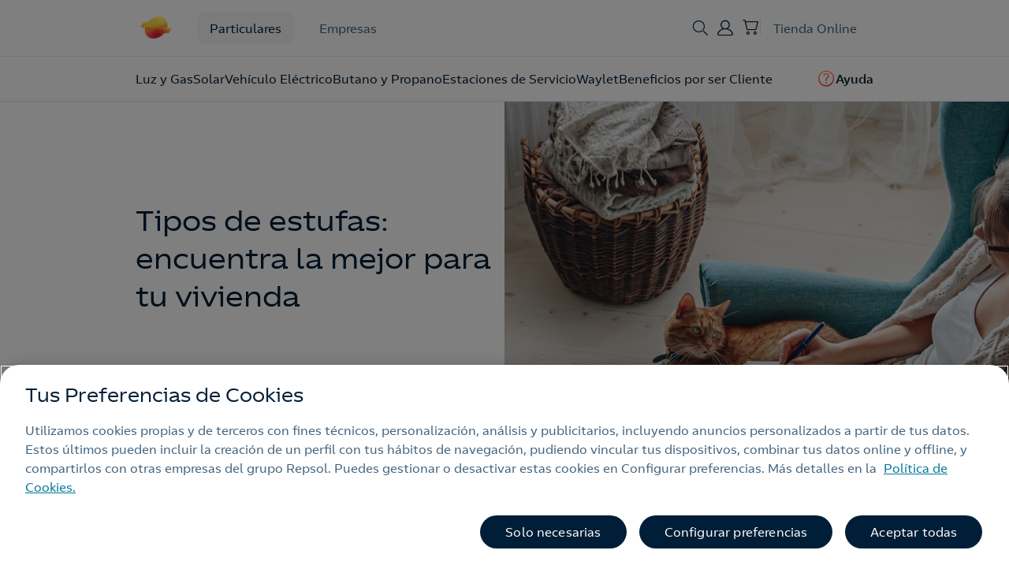

--- FILE ---
content_type: text/html;charset=utf-8
request_url: https://www.repsol.es/particulares/asesoramiento-consumo/tipos-de-estufas/
body_size: 39650
content:
<!DOCTYPE HTML>
<html lang="es" data-type="editorial-page page basicpage">
<head>
    
    <meta charset="UTF-8"/>
    <title>¿Qué tipos de estufas hay? Encuentra la que necesitas | Repsol</title>
    
    <meta http-equiv="Content-Language" content="es"/>
    <meta name="contentType" content="tienda online"/>
    
    <meta name="tags"/>
    
        <meta name="coveo:tag-content" content="Asesoramiento"/>
    
    <meta name="date" content="2025-02-10"/>
    <meta property="og:title" content="¿Qué tipos de estufas hay? Encuentra la que necesitas | Repsol"/>
    <meta name="twitter:card" content="summary"/>
    <meta name="twitter:title" content="¿Qué tipos de estufas hay? Encuentra la que necesitas | Repsol"/>
    <meta name="twitter:description" content="Descubre los tipos de estufas que existen y las características de cada una de ellas. Te ayudamos a elegir la mejor para tu vivienda, ¡haz clic!"/>
    <meta name="twitter:image" content="https://www.repsol.es/content/dam/images-ecommerce/particulares/asesoramiento/cards-asesoramiento/card-asesoramiento-tipos-de-estufas.jpg"/>
    <meta name="twitter:image:alt" content="Tipos de estufas para la calefacción en invierno"/>
    <meta property="og:url" content="https://www.repsol.es/particulares/asesoramiento-consumo/tipos-de-estufas/"/>
    <meta property="og:description" content="Descubre los tipos de estufas que existen y las características de cada una de ellas. Te ayudamos a elegir la mejor para tu vivienda, ¡haz clic!"/>
    <meta property="og:image" content="https://www.repsol.es/content/dam/images-ecommerce/particulares/asesoramiento/cards-asesoramiento/card-asesoramiento-tipos-de-estufas.jpg"/>
    <meta property="og:image:alt" content="Tipos de estufas para la calefacción en invierno"/>
    <meta property="og:type" content="Website"/>
    <meta property="og:site_name" content="REPSOL"/>
    <meta property="fb:app_id" content="171998672850722"/>
    <meta name="twitter:site" content="@Repsol"/>
    
    <meta name="description" content="Descubre los tipos de estufas que existen y las características de cada una de ellas. Te ayudamos a elegir la mejor para tu vivienda, ¡haz clic!"/>
    <meta name="portal" content="ecommerce"/>
    <meta name="robots" content="index,follow,max-image-preview:large"/>
    <meta name="template" content="editorial-page"/>
    <meta name="viewport" content="width=device-width, initial-scale=1"/>
    
        
        
            <meta name="rp-business" content="Retail"/>
        
    
    
    
    
    
        <meta name="ecommerce-analytics-content-type" content="tienda online"/>
        <meta name="ecommerce-analytics-content-group"/>
    
    <meta name="interests" content="{&#34;InterestGasElec__c&#34;:&#34;false&#34;,&#34;InterestButProp__c&#34;:&#34;false&#34;,&#34;InterestCalef__c&#34;:&#34;false&#34;,&#34;InterestME__c&#34;:&#34;false&#34;,&#34;InterestSolmatch__c&#34;:&#34;false&#34;,&#34;InterestSolar360__c&#34;:&#34;false&#34;}"/>
    <script defer="defer" type="text/javascript" src="https://rum.hlx.page/.rum/@adobe/helix-rum-js@%5E2/dist/rum-standalone.js" data-routing="env=prod,tier=publish,ams=Repsol S.A."></script>
<link rel="canonical" href="https://www.repsol.es/particulares/asesoramiento-consumo/tipos-de-estufas/"/>
    
<meta property="og:title" content="Tipos de estufas: encuentra la mejor para tu vivienda "/>
<meta property="og:url" content="https://www.repsol.com/particulares/asesoramiento-consumo/tipos-de-estufas/.html"/>
<meta property="og:type" content="website"/>
<meta property="og:site_name" content="Repsol Ecommerce"/>
<meta property="og:image" content="https://www.repsol.com/particulares/asesoramiento-consumo/tipos-de-estufas.thumb.800.480.png/?ck=1768300844"/>

    

<link rel="icon" type="image/png" href="/content/dam/global/favicon/favicon.ico"/>


    
<script src="/etc.clientlibs/clientlibs/granite/jquery.min.1fc733054ddb2e2fcd4a0f763671047b.js"></script>
<script src="/etc.clientlibs/clientlibs/granite/utils.min.15b6fc27cccbddb5fb7b88a7c6a2c7e4.js"></script>
<script src="/etc.clientlibs/clientlibs/granite/jquery/granite.min.ed0d934d509c9dab702088c125c92b4f.js"></script>
<script src="/etc.clientlibs/foundation/clientlibs/jquery.min.dd9b395c741ce2784096e26619e14910.js"></script>
<script src="/etc.clientlibs/foundation/clientlibs/shared.min.e9d9a3990d7779c2e8e3361187f3d36b.js"></script>





    
<link rel="stylesheet" href="/etc.clientlibs/repsol-ecommerce/clientlibs/clientlib-base.min.9f58fe89def80c4bc1623e4a0f239b75.css" type="text/css">





    







<cq:include script="/libs/cq/cloudserviceconfigs/components/servicelibs/servicelibs.jsp"/>


	
    
<script src="/etc.clientlibs/repsol-catalog/clientlibs/vendor/purify.min.40fcc8c2d05e9b451cedb8e49db254cd.js"></script>





    
    
<link rel="stylesheet" href="/etc.clientlibs/repsol-ecommerce/clientlibs/clientlib-components/clientlib-template-blog.min.f443e5ae8479e77046c3953deb7cf5b9.css" type="text/css">
<script src="/etc.clientlibs/repsol-ecommerce/clientlibs/clientlib-components/clientlib-template-blog.min.54560a1161c9b9cc4001e769ae68fdb4.js"></script>





    
    
    

    

    
    
<script src="/etc.clientlibs/repsol-ecommerce/clientlibs/clientlib-dependencies.min.d41d8cd98f00b204e9800998ecf8427e.js"></script>



    
    
<link rel="stylesheet" href="/etc.clientlibs/repsol-ecommerce/clientlibs/clientlib-dependencies.min.d41d8cd98f00b204e9800998ecf8427e.css" type="text/css">
<link rel="stylesheet" href="/etc.clientlibs/repsol-ecommerce/clientlibs/clientlib-site.min.653e00d0e7ec91b70253434fc59abd01.css" type="text/css">



    

    
	
	
	
		
    
<script src="/etc.clientlibs/repsol-catalog/clientlibs/clientlib-components/clientlib-analytics.min.b4f5179cd445d3a7ed9e0865a9629417.js"></script>



        
    
<script src="/etc.clientlibs/repsol-catalog/clientlibs/clientlib-components/clientlib-internalnetwork.min.e713f8695ac4900bf98062041adb19d0.js"></script>



	
	<script>
		var datePagePublic = "13-01-2026 10:41";
		var datePageCreate = "13-01-2026 10:41";
		window.dataLayer  = window.dataLayer || [];
        window.adobeDataLayer  = window.adobeDataLayer || [];
        Repsol.Analytics.pageLoad();
        Repsol.AnalyticsRomProd.pageLoadRom();
	</script>
    
        <script>
            !function(e,a,n,t){
              if (a) return;
              var i=e.head;if(i){
              var o=e.createElement("style");
              o.id="alloy-prehiding",o.innerText=n,i.appendChild(o),
              setTimeout(function(){o.parentNode&&o.parentNode.removeChild(o)},t)}}
              (document, document.location.href.indexOf("adobe_authoring_enabled") !== -1, "body { opacity: 0 !important }", 3000);
        </script>
    
    
    
        <script src="https://assets.adobedtm.com/0c9c04e10f84/a6f8ee51779c/launch-29d9243f2729.min.js" async></script> 
    

    
    
    <!-- Google Tag Manager -->
<script>(function(w,d,s,l,i){w[l]=w[l]||[];w[l].push({'gtm.start':new Date().getTime(),event:'gtm.js'});var f=d.getElementsByTagName(s)[0],j=d.createElement(s),dl=l!='dataLayer'?'&l='+l:'';j.async=true;j.src='https://www.googletagmanager.com/gtm.js?id='+i+dl;f.parentNode.insertBefore(j,f);})(window,document,'script','dataLayer','GTM-P7MZTH5');</script>
<!-- End Google Tag Manager -->
<meta name="google-site-verification" content="2-i_PlKs-rVd9hgIQuy8bUs-Yz-AL7iFgydUDWDprYU" />
    
	
    
    
    <script type="application/ld+json">{"datePublished":"2025-02-10T16:34:00.000+01:00","image":{"width":"5184","@type":"ImageObject","url":"https://www.repsol.com/content/dam/images-ecommerce/particulares/asesoramiento/cards-asesoramiento/card-asesoramiento-tipos-de-estufas.jpg","height":"3456"},"@type":"Article","author":{"name":"Repsol","@type":"Organization","url":"https://www.repsol.es/particulares/"},"description":"Análisis exhaustivo de los tipos de estufas que hay en el mercado. Descubre sus ventajas e inconvenientes.","publisher":{"name":"Repsol","logo":{"width":"1440","@type":"ImageObject","url":"https://www.repsol.es/content/dam/repsol-ecommerce/icons/logo.png","height":"306"},"@type":"Organization"},"dateModified":"2026-01-13T10:40:44.394Z","mainEntityOfPage":{"@type":"WebPage","url":"https://www.repsol.es/particulares/asesoramiento-consumo/tipos-de-estufas/"},"@context":"https://schema.org","headline":"Tipos de estufas: ¿cuál elegir para tu hogar?"}</script>

</head>

<body class="editorial-page page basicpage" id="editorial-page-9c98a9f02a" data-error-page="/paginas-de-error">

<input id="recaptchaID" type="hidden"/>
<div class="g-recaptcha d-none" data-sitekey="" data-callback="onSubmitRecaptcha" data-size="invisible">
</div>


    




    



    

<div class="rp-ecommerce-page  "><div class="rp-es-container">

    
    
    
    <div id="container-962c5c360c" class="cmp-container">
        
        <div class="header-xf experiencefragment"><div class="no-author default">
	<div class="cmp-experiencefragment cmp-experiencefragment--"><div class="xfpage page basicpage">


    
    <div id="container-45e0c1247a" class="cmp-container">
        


<div class="aem-Grid aem-Grid--12 aem-Grid--default--12 ">
    
    <div class="experience-fragment experiencefragment aem-GridColumn aem-GridColumn--default--12">
<div id="experience-fragment-c2fe3bcfa2" class="cmp-experiencefragment cmp-experiencefragment--componente-html-acceso-area-cliente">


    
    <div id="container-d01138a06d" class="cmp-container">
        


<div class="aem-Grid aem-Grid--12 aem-Grid--default--12 ">
    
    <div class="insert-html aem-GridColumn aem-GridColumn--default--12"><div class="rp-html">
     
    <!--Modal off -->
<script>
$(document).ready(function() {
$(document).off('click', '.header-user:not(.logged), .openLogin a, .user-section:not(.logged)');
});
</script>

<style>
.experiencefragment.aem-GridColumn.aem-GridColumn--default--12 .insert-html {
    margin: 0;
}
</style>
    
</div>

    
</div>

    
</div>

    </div>

    
</div>

    
</div>
<div class="header-es header-v2 aem-GridColumn aem-GridColumn--default--12">






<!-- /*store message*/ -->


<!-- /*Comienzo Header*/ -->
<header class="header-ecom header callmeback-layer-container header-2024 header-store-online " data-component="navigation bar" data-header-type="store" data-stay-current-page="true">
    <div id="headTop" class="header-bar header-ecom-transparent">
        <div class="container">
            <section class="header-ecom-top delio-phone-control" data-constants="{&#34;horario&#34;:&#34;21-09&#34;,&#34;festivos&#34;:&#34;1/1/2023,6/1/2023,1/5/2023,15/8/2023,12/10/2023,1/11/2023,6/12/2023,8/12/2023,25/12/2023&#34;,&#34;fines_de_semana&#34;:&#34;sábado,domingo&#34;}">
                <div class="header-left-zone">                    
                    <div class="header-logo black  ">
                        

<a class="rp-logo" href="https://www.repsol.es/particulares/" target="_self">
    
        
        
             
	
	<picture>
		<img src="/content/dam/global/logotipos/repsol/logo-repsol.svg" alt="home" title="home" loading="lazy"/>
	</picture>

        
    

</a>

    

                    </div>
                    <div class="header-navigation">
                        
                            
                                <div class="rds-body-01 header-navigation-item">
                                    <a class="links__link" href="https://www.repsol.es/particulares/">
                                        Particulares
                                    </a>
                                </div>
                            
                                <div class="rds-body-01 header-navigation-item">
                                    <a class="links__link" href="https://www.repsol.es/autonomos-y-empresas/">
                                        Empresas
                                    </a>
                                </div>
                            

                        
                     
                        <!-- <div class="rp-body-1 header-navigation-item header-navigation-item__particulares">
                            <sly data-sly-resource="particulares"/>
                        </div>
                        <div class="rp-body-1 header-navigation-item header-navigation-item__negocios">
                            <sly data-sly-resource="negocios"/>
                        </div> -->
                    </div>
                    
                </div>
                <div class="header-right-zone">   
                    

                    <div class="header-call-button">
                        <div><div class="button1-nav button-repsol button rp-btn-callmeback rds-button">
    
    
        
    
<script src="/etc.clientlibs/repsol-catalog/clientlibs/clientlib-components/clientlib-feed-rrss.min.630cc7abf9b959aab8cd54e6cc213b91.js"></script>



        
    
<link rel="stylesheet" href="/etc.clientlibs/repsol-catalog/clientlibs/clientlib-components/clientlib-feed-rrss.min.7c3a3a01e68f1ee5d1d3d2c37ae839c6.css" type="text/css">



        
    
<script src="/etc.clientlibs/repsol-catalog/clientlibs/vendor/typeform.min.b45568995dd67fa63948d9e4d6fb0e83.js"></script>




        <!-- Incluir la clientlib solo si el botón es de tipo "promotionModal" -->
        
    




















    


</div>
</div>
                    </div> 

                    <div class="header-menu-search">
                        <button class="header-search-button">
                            <span class="icon-rp rds-icon icon-rp-Search"></span>
                        </button>
                        
                        
                        
                        <button class="hamburger hamburger--squeeze js-hamburger hamburger-menu d-md-none" type="button">
                            <span class="header-menu-text rds-body-01">Menú</span>
                            <span class="hamburger-box">
                                <span class="hamburger-inner"></span>
                            </span>
                        </button>                       

                    </div>                   
                    <div class="header-user rds-body-01">

                        
                            <a class="user-button" href="https://areacliente.repsol.es" target="_self">
                                <span class="icon-rp rds-icon icon-rp-User"></span>
                                <span class="user-firstname rds-body-01 d-none">Área Cliente</span>
                            </a>
                        
                        <div class="rp-dropdown rp-dropdown-user dropdown">
                            <a class="dropdown-toggle" href="#" id="dropdownUserMenuButton" data-toggle="dropdown" aria-haspopup="true" aria-expanded="false">
                                <span class="icon-rp-User d-none"></span>
                                <span class="firstname-initial rds-body-01">U<span class="lastname-initial rds-body-01">S</span></span>
                                <span class="rp-arrow icon-rp-Arrow_down"></span>
                            </a>
                            <div class="dropdown-menu d-none" aria-labelledby="dropdownUserMenuButton">
                                <div class="rp-close"><span class="icon-rp rds-icon icon-rp-Cross"></span></div>
                                <div class="dropdown-menu__avatar">
                                    <span class="firstname-initial rds-body-01">U<span class="lastname-initial rds-body-01">S</span></span>
                                </div>
                                <div class="dropdown-menu__text">
                                    <div class="dropdown-menu__text-name rds-title-02">Usuario</div>
                                    <div class="dropdown-menu__text-mail rds-caption-02">email@email.com</div>
                                </div>
                               
                                <div class="dropdown-menu__btn">
                                    <div class="rp-button-small button2 button-repsol button rds-button rds-button__primary rds-button__small">
                                        <a class="rp-btn rp-link-click" href="https://areacliente.repsol.es" title="Área Cliente"><span class="text">Acceder a Área Cliente</span></a>
                                    </div>                            
                                    <div class="button2 button-repsol button rds-button rds-button__secondary rds-button__small">
                                        <a class="logout rp-btn rp-link-click" href="#" title="Cerrar sesión"><span class="icon-rp icon-rp-Exit_02"></span><span class="text">Cerrar sesión</span></a>
                                    </div>
                                </div>
                                
                                
                            </div> 
                        </div>
                        
                        
                    </div>
                    
                    <div class="header-store">
                        <div class="minicart">
                            <div class="minicart__trigger">
                                <button class="cart-button"><span class="icon-rp rds-icon icon-rp-Cart-Empty"></span>
                                    <span class="badge badge-secondary js-summary rds-caption-02 d-none">0</span><!--{itemCountDisplay}-->
                                </button>
                            </div>
                        </div>                        
                    </div>
                    
                    <div class="header-navigation">
                        <div class="rds-body-01 header-navigation-item header-navigation-item__tienda">
                            <a class="links__link" target="_self" href="https://www.repsol.es/tienda/">
                                <span class="rds-body-01">Tienda Online</span>
                            </a>   
                        </div>                        
                    </div>
                </div>
            </section>
        </div>
    </div>  
    
    <section class="header-bottom">        
        <div class="xfpage page basicpage">


    
    
    
    <div id="container-3d163f497d" class="cmp-container">
        
        <div class="menu-v2 carousel panelcontainer">
<div class="menu menu-component right ">
   
           
             

    <div class="tab-menu menu-main unsetpos" data-tabname="tab_main">
        <div class="container">   
            <div class="tab-menu-main-navigation d-none">
                
                    
                        <div class="rds-body-01 tab-menu-main-navigation-item">
                            <a class="links__link" href="https://www.repsol.es/particulares/">
                                Particulares
                            </a>
                        </div>
                    
                        <div class="rds-body-01 tab-menu-main-navigation-item">
                            <a class="links__link" href="https://www.repsol.es/autonomos-y-empresas/">
                                Empresas
                            </a>
                        </div>
                    

                
            </div>
            <div class="section-search header-search menu-search-2024">
                


<div class="block-search" data-restUriValue="https://repsolprodo2v1rcfc.org.coveo.com/rest/search/" data-organizationIdValue="repsolprodo2v1rcfc" data-accessTokenValue="xx5ec37ba4-6c7d-43c4-8cfc-012ee19e8b88" data-coveoLangValue="es" data-headerPredictiveWordsCount="5" data-pipeline="es" data-component="flujo de busqueda" data-searchHub="pro_espana_es_api">
	<div class="layer-search-expand"></div>
	<section class="header-layer header-layer-search bg-white">
		<div class="container">
			<button class="btn-close js-hide-header-layer">
				<span class="icon-rp icon-rp-Cross"></span>
			</button>
			<div class="header-layer-content d-md-flex">
				<div class="header-left-zone d-none d-md-flex">
					<div class="header-layer-logo black  ">
						

<div class="rp-logo">
    

</div>

    

					</div>
				</div>

				<div class="header-center-zone">
				
					<div class="header-center-bottom-zone search-content" data-msg-ok="ec-catalog-search-msg-ok" data-msg-error="ec-catalog-search-msg-error">

						<div class="button-input-container-outer block-header-search">
							<div class="button-input-container">
								<div class="button-input button-repsol box-input rds-input-repsol">
									<input type="text" autocomplete="off" name="search" placeholder="Buscar" class="header-search-input"/>
									<div class="header-search__actions">
										<span class="icon-rp icon-rp-Cross d-none" data-button="reset-search"></span>
										<span class="search-btn" data-button="submit-search">
											<span class="rp-icon rds-icon icon-rp-Search"></span>
										</span>
									</div>
								</div>
								<button class="btn-cancel rp-body-1 rds-body-01 js-hide-header-layer">
									Cancelar
								</button>
							</div>
						</div>

						<div class="box-results box-info">
							<div class="rp-body-2 rds-body-02">Términos de búsqueda populares</div>
							<div class="rp-body-1 rds-body-01 list-results"></div>
						</div>
					
					</div>
				</div>
			</div>
		</div>
	</section>
	
</div>

    
    
<link rel="stylesheet" href="/etc.clientlibs/repsol-catalog/clientlibs/clientlib-ecommerce/clientlib-header-search.min.32d41cde775764973172a8751d325f03.css" type="text/css">



    
    
<script src="/etc.clientlibs/repsol-catalog/clientlibs/clientlib-ecommerce/clientlib-header-search.min.8b2606b1df5870b7637129ede0f6eae0.js"></script>




            </div> 
            <div class="header-menu-subheader-arrows">
                <button type="button" class="rp-icon prev rp-icon-small rp-disabled btn-disabled" data-text="left arrow">
                    <span class="icon-rp-Arrow_left rds-icon"></span>
                </button>
                <button type="button" class="rp-icon next  rp-icon-small rp-disabled" data-text="right arrow">
                    <span class="icon-rp-Arrow_right rds-icon"></span>
                </button>            
            </div>
            <nav>
                <div class="menu__primary menu__links">
                    <ul class="menu__primary-links menu__primary--left">
                        
                            
                                
                                     
                                                                    
                            
                                
                                    <li class="links__item menu__tab-text">
                                        <a class="links__link rds-title-02" href="https://www.repsol.es/particulares/hogar/luz-y-gas/" data-targettabname="menu-2">Luz y Gas</a>
                                        <span class="icon-rp rds-icon icon-rp-Arrow_right icon-collapse"></span>
                                    </li> 
                                                                    
                            
                                
                                    <li class="links__item menu__tab-text">
                                        <a class="links__link rds-title-02" href="https://www.repsol.es/particulares/hogar/energia-solar/" data-targettabname="menu-3">Solar</a>
                                        <span class="icon-rp rds-icon icon-rp-Arrow_right icon-collapse"></span>
                                    </li> 
                                                                    
                            
                                
                                    <li class="links__item menu__tab-text">
                                        <a class="links__link rds-title-02" href="https://www.repsol.es/particulares/vehiculos/movilidad-electrica/" data-targettabname="menu-4">Vehículo Eléctrico</a>
                                        <span class="icon-rp rds-icon icon-rp-Arrow_right icon-collapse"></span>
                                    </li> 
                                                                    
                            
                                
                                    <li class="links__item menu__tab-text">
                                        <a class="links__link rds-title-02" href="https://www.repsol.es/particulares/hogar/bombona-butano-propano/" data-targettabname="menu-5">Butano y Propano</a>
                                        <span class="icon-rp rds-icon icon-rp-Arrow_right icon-collapse"></span>
                                    </li> 
                                                                    
                            
                                
                                    <li class="links__item menu__tab-text">
                                        <a class="links__link rds-title-02" href="https://www.repsol.es/particulares/vehiculos/estaciones-de-servicio/" data-targettabname="menu-6">Estaciones de Servicio</a>
                                        <span class="icon-rp rds-icon icon-rp-Arrow_right icon-collapse"></span>
                                    </li> 
                                                                    
                            
                                
                                    <li class="links__item menu__tab-text">
                                        <a class="links__link rds-title-02" href="https://www.repsol.es/waylet/" data-targettabname="menu-7">Waylet</a>
                                        <span class="icon-rp rds-icon icon-rp-Arrow_right icon-collapse"></span>
                                    </li> 
                                                                    
                            
                                
                                    <li class="links__item menu__tab-text">
                                        <a class="links__link rds-title-02" href="https://www.repsol.es/particulares/beneficios-clientes/" data-targettabname="menu-8">Beneficios por ser Cliente</a>
                                        <span class="icon-rp rds-icon icon-rp-Arrow_right icon-collapse"></span>
                                    </li> 
                                                                    
                            
                                                                    
                            
                                                                    
                            
                                       
                    </ul>
                    <ul class="menu__primary-links menu__primary--right">
                        <li>
                            <div class="button-repsol button rds-title-02 menu__tab-text">
    
    
        
    



        
    



        
    




        <!-- Incluir la clientlib solo si el botón es de tipo "promotionModal" -->
        
    




















    


</div>

                        </li>
                        <li>
                            <div class="button-repsol button rds-title-02 menu__tab-text">
    
    
        
    



        
    



        
    




        <!-- Incluir la clientlib solo si el botón es de tipo "promotionModal" -->
        
    




<a class="rp-btn rp-link-click   " target="_self" data-cta="True" href="https://www.repsol.es/particulares/faqs/">
    <span class="icon-rp rds-icon icon-rp-FAQ"></span>
    <span class="text">Ayuda</span>
</a>















    


</div>

                        </li>
                        <li class="menu__primary-links--variant d-none">
                            <div class="links__link-variant header-user d-none">                                           
                                <a class="links__link rp-small-button rds-link rds-link__primary user-button" href="#">
                                    <span class="icon-rp icon-rp-User icon-collapse"></span>
                                    <span class="text">Iniciar sesión</span>
                                </a>  
                            </div>    
                            <div class="links__link-variant d-none">                 
                                <a class="links__link rp-small-button rds-link rds-link__primary logout" href="#">
                                    <span class="icon-rp icon-rp icon-rp-Exit_02 icon-collapse"></span>
                                    <span class="text">Cerrar sesión</span>
                                </a>                        
                            </div>
                        </li>
                    </ul>
                </div>  
                <div class="menu__primary__userbtn-container">
                    <div class="menu__primary__userbtn menu__primary__userbtn-particulares align-items-center d-none justify-content-between"> 
                        <div class="button-repsol button button2 rds-button rds-button__secondary">
                            <a class="rp-btn rp-link-click" target="_self" href="https://areacliente.repsol.es" data-position="11" data-component-parent="navigation bar[1] rp-btn rp-link-click [11]">
                                <span class="icon-rp icon-rp-User"></span>
                                <span class="text">Área cliente</span>
                            </a>
                        </div>
                        <div class="button-repsol button button2 rds-button rds-button__primary">
                            <a class="rp-btn rp-link-click " target="_self" href="https://www.repsol.es/tienda/" data-position="12" data-component-parent="navigation bar[1] rp-btn rp-link-click [12]">
                                <span class="icon-rp icon-rp-Cart-Empty rds-icon"></span>
                                <span class="text">Tienda online</span>
                            </a>
                        </div>
                    </div>
                    <div class="menu__primary__userbtn menu__primary__userbtn-tienda align-items-center d-none justify-content-between"> 
                        
                            
                                <div class="button-repsol button button2 rds-button rds-button__secondary">
                                    <a class="rp-btn rp-link-click user-button" href="https://www.repsol.es/particulares/">
                                        <span class="text">Particulares</span>
                                    </a>
                                </div>
                            
                                <div class="button-repsol button button2 rds-button rds-button__primary">
                                    <a class="rp-btn rp-link-click user-button" href="https://www.repsol.es/autonomos-y-empresas/">
                                        <span class="text">Empresas</span>
                                    </a>
                                </div>
                            
                        
                        
                        <div class="button-repsol button button2 rds-button rds-button__secondary header-user">
                            <a class="rp-btn rp-link-click user-button" target="_self" href="#" data-position="11" data-component-parent="navigation bar[1] rp-btn rp-link-click [11]">
                                <span class="icon-rp icon-rp-User rds-icon"></span>
                                <span class="text">Iniciar sesión</span>
                            </a>
                        </div>    
                    </div>   
                </div> 
            </nav>                
        </div>       
    </div>
                                
                  
    
    
        
                  
        
            <div class="tab-menu d-none menu-2">




<div class="menu__secondary">
    <div class="container">        
        <div class="menu__backlink">
            <span class="icon-rp icon-rp-Arrow_left icon-collapse"></span>
            <a href="#" class="rp-small-button backlink rds-button-02" data-targettabnamebefore="">Volver al menú principal</a> 
        </div>                
        <div class="menu__seeAllLink d-flex justify-content-between">
            <a href="https://www.repsol.es/particulares/hogar/luz-y-gas/" class="menu-title__mobile rds-title-01"><span class="text">Ver todo Luz y Gas</span></a>
        </div> 
        <div class="links__box">
            <div class="links__inner scroll-on-top">
                <div class="row links__container">
                    
                        <div class="col-md-3">
                            <ul class="links__list">
                                <div class="column-1">
                                    
                                        <li class="links__item links__item--dropdown">
                                            
                                            <p class="links__title ">Tarifas Luz y Gas <span class="icon-rp icon-rp-Arrow_right icon-collapse"></span></p>
                                            
                                            <div class="links-item-sublevel">
                                                <div class="menu__backlink">
                                                    <span class="icon-rp icon-rp-Arrow_left icon-collapse"></span>
                                                    <a href="#" class="rp-small-button backlink rds-button-02" data-targettabnamebefore="">Volver a Luz y Gas</a> 
                                                </div>
                                                
                                                <ul class="links__list links__list--sublist">    
                                                    <li class="links__item links__item--sublink rp-body-1 rds-body-01 normal">                                                        
                                                        <a class="links__link" href="https://www.repsol.es/particulares/hogar/luz-y-gas/tarifas-luz/">
                                                                Tarifas de Luz
                                                        </a>
                                                        
                                                    </li>      
                                                    
                                                    <li class="links__item links__item--sublink rp-body-1 rds-body-01 normal">                                                        
                                                        <a class="links__link" href="https://www.repsol.es/particulares/hogar/luz-y-gas/tarifas/">
                                                                Tarifas de Luz y Gas
                                                        </a>
                                                        
                                                    </li>      
                                                    
                                                    <li class="links__item links__item--sublink rp-body-1 rds-body-01 normal">                                                        
                                                        <a class="links__link" href="https://www.repsol.es/particulares/recomendador-tarifas-energeticas/">
                                                                Recomendador de tarifas
                                                        </a>
                                                        
                                                    </li>      
                                                    
                                                    <li class="links__item links__item--sublink rp-body-1 rds-body-01 normal">                                                        
                                                        <a class="links__link" href="https://www.repsol.es/seleccion-energia/">
                                                                Contratar online
                                                        </a>
                                                        
                                                    </li>      
                                                </ul>
                                            </div>
                                        </li>
                                    
                                </div>
                            </ul>
                        </div>
                    
                        <div class="col-md-3">
                            <ul class="links__list">
                                <div class="column-2">
                                    
                                        <li class="links__item links__item--dropdown">
                                            
                                            <p class="links__title ">Servicios de mantenimiento y climatización <span class="icon-rp icon-rp-Arrow_right icon-collapse"></span></p>
                                            
                                            <div class="links-item-sublevel">
                                                <div class="menu__backlink">
                                                    <span class="icon-rp icon-rp-Arrow_left icon-collapse"></span>
                                                    <a href="#" class="rp-small-button backlink rds-button-02" data-targettabnamebefore="">Volver a Luz y Gas</a> 
                                                </div>
                                                <div class="menu__seeAllLink color-variation d-flex justify-content-between">
                                                    
                                                    <a class="menu-title__mobile rds-title-01">Servicios de mantenimiento y climatización</a>
                                                </div>
                                                <ul class="links__list links__list--sublist">    
                                                    <li class="links__item links__item--sublink rp-body-1 rds-body-01 normal">                                                        
                                                        <a class="links__link" href="https://www.repsol.es/particulares/hogar/luz-y-gas/servicios-mantenimiento-luz-y-gas/">
                                                                Asistencia y mantenimiento
                                                        </a>
                                                        
                                                    </li>      
                                                    
                                                    <li class="links__item links__item--sublink rp-body-1 rds-body-01 normal">                                                        
                                                        <a class="links__link" href="https://www.repsol.es/particulares/hogar/climatizacion/">
                                                                Climatización
                                                        </a>
                                                        
                                                    </li>      
                                                </ul>
                                            </div>
                                        </li>
                                    
                                </div>
                            </ul>
                        </div>
                    
                        <div class="col-md-3">
                            <ul class="links__list">
                                <div class="column-3">
                                    
                                        <li class="links__item links__item--dropdown">
                                            
                                            <p class="links__title ">Facturas y gestiones cliente <span class="icon-rp icon-rp-Arrow_right icon-collapse"></span></p>
                                            
                                            <div class="links-item-sublevel">
                                                <div class="menu__backlink">
                                                    <span class="icon-rp icon-rp-Arrow_left icon-collapse"></span>
                                                    <a href="#" class="rp-small-button backlink rds-button-02" data-targettabnamebefore="">Volver a Luz y Gas</a> 
                                                </div>
                                                <div class="menu__seeAllLink color-variation d-flex justify-content-between">
                                                    
                                                    <a class="menu-title__mobile rds-title-01">Facturas y gestiones cliente</a>
                                                </div>
                                                <ul class="links__list links__list--sublist">    
                                                    <li class="links__item links__item--sublink rp-body-1 rds-body-01 normal">                                                        
                                                        <a class="links__link" href="https://areacliente.repsol.es/mis-facturas">
                                                                Ver tus facturas
                                                        </a>
                                                        
                                                    </li>      
                                                    
                                                    <li class="links__item links__item--sublink rp-body-1 rds-body-01 normal">                                                        
                                                        <a class="links__link" href="https://www.repsol.es/particulares/asesoramiento-consumo/como-canjear-saldo-waylet-en-factura-luz/">
                                                                Pagar facturas con Saldo
                                                        </a>
                                                        
                                                    </li>      
                                                    
                                                    <li class="links__item links__item--sublink rp-body-1 rds-body-01 normal">                                                        
                                                        <a class="links__link" href="https://www.repsol.es/particulares/asesoramiento-consumo/cambiar-potencia-contratada/">
                                                                Cambio de potencia
                                                        </a>
                                                        
                                                    </li>      
                                                    
                                                    <li class="links__item links__item--sublink rp-body-1 rds-body-01 normal">                                                        
                                                        <a class="links__link" href="https://www.repsol.es/particulares/hogar/luz-y-gas/compromiso-ahorro/">
                                                                Compromiso ahorro
                                                        </a>
                                                        
                                                    </li>      
                                                </ul>
                                            </div>
                                        </li>
                                    
                                </div>
                            </ul>
                        </div>
                    
                        <div class="col-md-3">
                            <ul class="links__list">
                                <div class="column-4">
                                    
                                        <li class="links__item links__item--dropdown">
                                            
                                            <p class="links__title ">Beneficios por ser cliente <span class="icon-rp icon-rp-Arrow_right icon-collapse"></span></p>
                                            
                                            <div class="links-item-sublevel">
                                                <div class="menu__backlink">
                                                    <span class="icon-rp icon-rp-Arrow_left icon-collapse"></span>
                                                    <a href="#" class="rp-small-button backlink rds-button-02" data-targettabnamebefore="">Volver a Luz y Gas</a> 
                                                </div>
                                                
                                                <ul class="links__list links__list--sublist">    
                                                    <li class="links__item links__item--sublink rp-body-1 rds-body-01 normal">                                                        
                                                        <a class="links__link" href="https://www.repsol.es/particulares/hogar/luz-y-gas/traete-un-amigo/">
                                                                Recomiéndanos a un amigo
                                                        </a>
                                                        
                                                    </li>      
                                                    
                                                    <li class="links__item links__item--sublink rp-body-1 rds-body-01 normal">                                                        
                                                        <a class="links__link" href="https://www.repsol.es/particulares/soluciones-energeticas/coche-luz/">
                                                                Contrata la luz y consigue 20 cts./l
                                                        </a>
                                                        
                                                    </li>      
                                                </ul>
                                            </div>
                                        </li>
                                    
                                </div>
                            </ul>
                        </div>
                    
                </div>
                <div class="links__seeAllLink">
                    <a class="rp-link rp-link-click rds-link rds-link__primary">
                        <span class="text">Ver todo <span class="js-tab-text"></span></span>
                        <span class="rp-arrow icon-rp-Arrow_right"></span>
                    </a>                   
                </div>
            </div>
        </div>
    </div>
</div>
<div class="container">
    <div class="offers">
        
    </div>
</div>
   
   

    
    
<link rel="stylesheet" href="/etc.clientlibs/repsol-ecommerce/clientlibs/clientlib-components/clientlib-header-menu.min.647031591f4656e2bba535a02a2b7b28.css" type="text/css">



    
    
<script src="/etc.clientlibs/repsol-ecommerce/clientlibs/clientlib-components/clientlib-header-menu.min.8c2717bbbccc4b6d886a6de6b0f21c1b.js"></script>





</div>
      
        
            <div class="tab-menu d-none menu-3">




<div class="menu__secondary">
    <div class="container">        
        <div class="menu__backlink">
            <span class="icon-rp icon-rp-Arrow_left icon-collapse"></span>
            <a href="#" class="rp-small-button backlink rds-button-02" data-targettabnamebefore="">Volver al menú principal</a> 
        </div>                
        <div class="menu__seeAllLink d-flex justify-content-between">
            <a href="https://www.repsol.es/particulares/hogar/energia-solar/" class="menu-title__mobile rds-title-01"><span class="text">Ver todo Energía Solar</span></a>
        </div> 
        <div class="links__box">
            <div class="links__inner scroll-on-top">
                <div class="row links__container">
                    
                        <div class="col-md-3">
                            <ul class="links__list">
                                <div class="column-1">
                                    
                                        <li class="links__item links__item--dropdown">
                                            
                                            <p class="links__title ">Tarifas, Batería Virtual y Placas <span class="icon-rp icon-rp-Arrow_right icon-collapse"></span></p>
                                            
                                            <div class="links-item-sublevel">
                                                <div class="menu__backlink">
                                                    <span class="icon-rp icon-rp-Arrow_left icon-collapse"></span>
                                                    <a href="#" class="rp-small-button backlink rds-button-02" data-targettabnamebefore="">Volver a Solar</a> 
                                                </div>
                                                <div class="menu__seeAllLink color-variation d-flex justify-content-between">
                                                    
                                                    <a class="menu-title__mobile rds-title-01">Tarifas, Batería Virtual y Placas</a>
                                                </div>
                                                <ul class="links__list links__list--sublist">    
                                                    <li class="links__item links__item--sublink rp-body-1 rds-body-01 normal">                                                        
                                                        <a class="links__link" href="https://www.repsol.es/particulares/hogar/energia-solar/tarifas/">
                                                                Tarifas Solares
                                                        </a>
                                                        
                                                    </li>      
                                                    
                                                    <li class="links__item links__item--sublink rp-body-1 rds-body-01 normal">                                                        
                                                        <a class="links__link" href="https://www.repsol.es/particulares/hogar/energia-solar/tarifas/tarifa-solar-bateria-virtual/">
                                                                Tarifa Batería Virtual
                                                        </a>
                                                        
                                                    </li>      
                                                    
                                                    <li class="links__item links__item--sublink rp-body-1 rds-body-01 normal">                                                        
                                                        <a class="links__link" href="https://www.repsol.es/particulares/recomendador-tarifas-energeticas/">
                                                                Recomendador de tarifas
                                                        </a>
                                                        
                                                    </li>      
                                                    
                                                    <li class="links__item links__item--sublink rp-body-1 rds-body-01 normal">                                                        
                                                        <a class="links__link" href="https://www.repsol.es/particulares/hogar/energia-solar/paneles-y-placas-solares/">
                                                                Instala Placas Solares
                                                        </a>
                                                        
                                                    </li>      
                                                </ul>
                                            </div>
                                        </li>
                                    
                                </div>
                            </ul>
                        </div>
                    
                        <div class="col-md-3">
                            <ul class="links__list">
                                <div class="column-2">
                                    
                                        <li class="links__item links__item--dropdown">
                                            
                                            <p class="links__title ">Facturas y gestiones cliente <span class="icon-rp icon-rp-Arrow_right icon-collapse"></span></p>
                                            
                                            <div class="links-item-sublevel">
                                                <div class="menu__backlink">
                                                    <span class="icon-rp icon-rp-Arrow_left icon-collapse"></span>
                                                    <a href="#" class="rp-small-button backlink rds-button-02" data-targettabnamebefore="">Volver a Solar</a> 
                                                </div>
                                                <div class="menu__seeAllLink color-variation d-flex justify-content-between">
                                                    
                                                    <a class="menu-title__mobile rds-title-01">Facturas y gestiones cliente</a>
                                                </div>
                                                <ul class="links__list links__list--sublist">    
                                                    <li class="links__item links__item--sublink rp-body-1 rds-body-01 normal">                                                        
                                                        <a class="links__link" href="https://areacliente.repsol.es/mis-facturas">
                                                                Ver tus facturas
                                                        </a>
                                                        
                                                    </li>      
                                                    
                                                    <li class="links__item links__item--sublink rp-body-1 rds-body-01 normal">                                                        
                                                        <a class="links__link" href="https://www.repsol.es/particulares/asesoramiento-consumo/como-canjear-saldo-waylet-en-factura-luz/">
                                                                Paga tus facturas con saldo
                                                        </a>
                                                        
                                                    </li>      
                                                    
                                                    <li class="links__item links__item--sublink rp-body-1 rds-body-01 normal">                                                        
                                                        <a class="links__link" href="https://www.repsol.es/particulares/hogar/luz-y-gas/compromiso-ahorro/">
                                                                Compromiso ahorro
                                                        </a>
                                                        
                                                    </li>      
                                                </ul>
                                            </div>
                                        </li>
                                    
                                </div>
                            </ul>
                        </div>
                    
                        <div class="col-md-3">
                            <ul class="links__list">
                                <div class="column-3">
                                    
                                        <li class="links__item links__item--dropdown">
                                            
                                            <p class="links__title ">Beneficios por ser Cliente <span class="icon-rp icon-rp-Arrow_right icon-collapse"></span></p>
                                            
                                            <div class="links-item-sublevel">
                                                <div class="menu__backlink">
                                                    <span class="icon-rp icon-rp-Arrow_left icon-collapse"></span>
                                                    <a href="#" class="rp-small-button backlink rds-button-02" data-targettabnamebefore="">Volver a Solar</a> 
                                                </div>
                                                <div class="menu__seeAllLink color-variation d-flex justify-content-between">
                                                    
                                                    <a class="menu-title__mobile rds-title-01">Beneficios por ser Cliente</a>
                                                </div>
                                                <ul class="links__list links__list--sublist">    
                                                    <li class="links__item links__item--sublink rp-body-1 rds-body-01 normal">                                                        
                                                        <a class="links__link" href="https://www.repsol.es/particulares/soluciones-energeticas/coche-luz-gas-solar/">
                                                                Instala placas y consigue 20 cts./l
                                                        </a>
                                                        
                                                    </li>      
                                                    
                                                    <li class="links__item links__item--sublink rp-body-1 rds-body-01 normal">                                                        
                                                        <a class="links__link" href="https://www.repsol.es/particulares/hogar/luz-y-gas/traete-un-amigo/">
                                                                Recomiéndanos a un amigo
                                                        </a>
                                                        
                                                    </li>      
                                                </ul>
                                            </div>
                                        </li>
                                    
                                </div>
                            </ul>
                        </div>
                    
                        <div class="col-md-3">
                            <ul class="links__list">
                                <div class="column-4">
                                    
                                </div>
                            </ul>
                        </div>
                    
                </div>
                <div class="links__seeAllLink">
                    <a class="rp-link rp-link-click rds-link rds-link__primary">
                        <span class="text">Ver todo <span class="js-tab-text"></span></span>
                        <span class="rp-arrow icon-rp-Arrow_right"></span>
                    </a>                   
                </div>
            </div>
        </div>
    </div>
</div>
<div class="container">
    <div class="offers">
        
            <div class="offers__cards">
                
                    <div class="product-card">
                        <a class="offers__cards-container offers__cards-container--hover " href="https://www.repsol.es/tienda/producto/kit-solar-autoinstalable-extension-2-paneles-solares/">
                            <div class="offers__image-container offers__image-container--product">
                                <div class="offers__imgbox">
                                    <img class="offers__img" src="/content/dam/repsol-ecommerce/tienda/productos/k/kit-solar-autoinstalable-extension-2-paneles-solares/kit-solar-autoinstalable-extension-2-paneles-solares-001.jpg" loading="lazy" decoding="async"/>
                                </div>
                            </div>
                            <div class="offers__text-container offers__text-container--product">
                                <p class="offers__title offers__title--product rds-title-02">Kit solar autoinstalable: extensión 2 paneles solares</p>
                                <div class="product-card__price-container d-flex align-items-center">
                                    <div class="product-card__price-secondary rds-caption-01 " data-price="495.0">
                                        <span>495,00</span>
                                        
                                            <span class="currency ">
                                                €
                                            </span>
                                    </div>
                                    <div class="product-card__price rds-title-01 " data-price="389.0">
                                        <span>389,00</span>
                                        
                                        <span class="currency ">
                                            €
                                        </span>
                                    </div>
                                </div>
                            </div>
                                 
                        </a>
                    </div>
                
                
                
            </div>
        
    </div>
</div>
   
   

    
    



    
    





</div>
      
        
            <div class="tab-menu d-none menu-4">




<div class="menu__secondary">
    <div class="container">        
        <div class="menu__backlink">
            <span class="icon-rp icon-rp-Arrow_left icon-collapse"></span>
            <a href="#" class="rp-small-button backlink rds-button-02" data-targettabnamebefore="">Volver al menú principal</a> 
        </div>                
        <div class="menu__seeAllLink d-flex justify-content-between">
            <a href="https://www.repsol.es/particulares/vehiculos/movilidad-electrica/" class="menu-title__mobile rds-title-01"><span class="text">Vehículo Eléctrico</span></a>
        </div> 
        <div class="links__box">
            <div class="links__inner scroll-on-top">
                <div class="row links__container">
                    
                        <div class="col-md-3">
                            <ul class="links__list">
                                <div class="column-1">
                                    
                                        <li class="links__item links__item--dropdown">
                                            
                                            <p class="links__title ">Recarga tu vehículo <span class="icon-rp icon-rp-Arrow_right icon-collapse"></span></p>
                                            
                                            <div class="links-item-sublevel">
                                                <div class="menu__backlink">
                                                    <span class="icon-rp icon-rp-Arrow_left icon-collapse"></span>
                                                    <a href="#" class="rp-small-button backlink rds-button-02" data-targettabnamebefore="">Volver a Vehículo Eléctrico</a> 
                                                </div>
                                                <div class="menu__seeAllLink color-variation d-flex justify-content-between">
                                                    
                                                    <a class="menu-title__mobile rds-title-01">Recarga tu vehículo</a>
                                                </div>
                                                <ul class="links__list links__list--sublist">    
                                                    <li class="links__item links__item--sublink rp-body-1 rds-body-01 normal">                                                        
                                                        <a class="links__link" href="https://www.repsol.es/particulares/vehiculos/movilidad-electrica/tarifas/">
                                                                Tarifas Vehículo Eléctrico
                                                        </a>
                                                        
                                                    </li>      
                                                    
                                                    <li class="links__item links__item--sublink rp-body-1 rds-body-01 normal">                                                        
                                                        <a class="links__link" href="https://www.repsol.es/particulares/vehiculos/estaciones-de-servicio/servicios/recarga-electrica/">
                                                                Red de puntos de carga
                                                        </a>
                                                        
                                                    </li>      
                                                    
                                                    <li class="links__item links__item--sublink rp-body-1 rds-body-01 normal">                                                        
                                                        <a class="links__link" href="https://www.repsol.es/particulares/vehiculos/movilidad-electrica/instalacion-punto-de-recarga/promocion-movilidad-electrica/">
                                                                Instala un punto de recarga en casa y consigue 300 €
                                                        </a>
                                                        
                                                    </li>      
                                                    
                                                    <li class="links__item links__item--sublink rp-body-1 rds-body-01 normal">                                                        
                                                        <a class="links__link" href="https://www.repsol.es/particulares/recomendador-tarifas-energeticas/">
                                                                Recomendador de tarifas
                                                        </a>
                                                        
                                                    </li>      
                                                </ul>
                                            </div>
                                        </li>
                                    
                                </div>
                            </ul>
                        </div>
                    
                        <div class="col-md-3">
                            <ul class="links__list">
                                <div class="column-2">
                                    
                                        <li class="links__item links__item--dropdown">
                                            
                                            <p class="links__title ">Facturas y gestiones clientes <span class="icon-rp icon-rp-Arrow_right icon-collapse"></span></p>
                                            
                                            <div class="links-item-sublevel">
                                                <div class="menu__backlink">
                                                    <span class="icon-rp icon-rp-Arrow_left icon-collapse"></span>
                                                    <a href="#" class="rp-small-button backlink rds-button-02" data-targettabnamebefore="">Volver a Vehículo Eléctrico</a> 
                                                </div>
                                                <div class="menu__seeAllLink color-variation d-flex justify-content-between">
                                                    
                                                    <a class="menu-title__mobile rds-title-01">Facturas y gestiones clientes</a>
                                                </div>
                                                <ul class="links__list links__list--sublist">    
                                                    <li class="links__item links__item--sublink rp-body-1 rds-body-01 normal">                                                        
                                                        <a class="links__link" href="https://areacliente.repsol.es/mis-facturas">
                                                                Ver tus facturas
                                                        </a>
                                                        
                                                    </li>      
                                                    
                                                    <li class="links__item links__item--sublink rp-body-1 rds-body-01 normal">                                                        
                                                        <a class="links__link" href="https://www.repsol.es/waylet/coche/planificador-rutas/">
                                                                Planifica tus rutas con Waylet
                                                        </a>
                                                        
                                                    </li>      
                                                    
                                                    <li class="links__item links__item--sublink rp-body-1 rds-body-01 normal">                                                        
                                                        <a class="links__link" href="https://www.repsol.es/particulares/asesoramiento-consumo/consejos-para-ahorrar-al-cargar-vehiculo-electrico/">
                                                                Consejos para ahorrar al recargar
                                                        </a>
                                                        
                                                    </li>      
                                                    
                                                    <li class="links__item links__item--sublink rp-body-1 rds-body-01 normal">                                                        
                                                        <a class="links__link" href="https://www.repsol.es/particulares/hogar/luz-y-gas/compromiso-ahorro/">
                                                                Compromiso ahorro
                                                        </a>
                                                        
                                                    </li>      
                                                </ul>
                                            </div>
                                        </li>
                                    
                                </div>
                            </ul>
                        </div>
                    
                        <div class="col-md-3">
                            <ul class="links__list">
                                <div class="column-3">
                                    
                                        <li class="links__item links__item--dropdown">
                                            
                                            <p class="links__title ">Beneficios por ser Cliente <span class="icon-rp icon-rp-Arrow_right icon-collapse"></span></p>
                                            
                                            <div class="links-item-sublevel">
                                                <div class="menu__backlink">
                                                    <span class="icon-rp icon-rp-Arrow_left icon-collapse"></span>
                                                    <a href="#" class="rp-small-button backlink rds-button-02" data-targettabnamebefore="">Volver a Vehículo Eléctrico</a> 
                                                </div>
                                                <div class="menu__seeAllLink color-variation d-flex justify-content-between">
                                                    
                                                    <a class="menu-title__mobile rds-title-01">Beneficios por ser Cliente</a>
                                                </div>
                                                <ul class="links__list links__list--sublist">    
                                                    <li class="links__item links__item--sublink rp-body-1 rds-body-01 normal">                                                        
                                                        <a class="links__link" href="https://www.repsol.es/particulares/soluciones-energeticas/">
                                                                Te devolvemos el 100 % en recargas
                                                        </a>
                                                        
                                                    </li>      
                                                    
                                                    <li class="links__item links__item--sublink rp-body-1 rds-body-01 normal">                                                        
                                                        <a class="links__link" href="https://www.repsol.es/particulares/hogar/luz-y-gas/traete-un-amigo/">
                                                                Recomiéndanos a un amigo
                                                        </a>
                                                        
                                                    </li>      
                                                </ul>
                                            </div>
                                        </li>
                                    
                                </div>
                            </ul>
                        </div>
                    
                        <div class="col-md-3">
                            <ul class="links__list">
                                <div class="column-4">
                                    
                                </div>
                            </ul>
                        </div>
                    
                </div>
                <div class="links__seeAllLink">
                    <a class="rp-link rp-link-click rds-link rds-link__primary">
                        <span class="text">Ver todo <span class="js-tab-text"></span></span>
                        <span class="rp-arrow icon-rp-Arrow_right"></span>
                    </a>                   
                </div>
            </div>
        </div>
    </div>
</div>
<div class="container">
    <div class="offers">
        
            <div class="offers__cards">
                
                    <div class="product-card">
                        <a class="offers__cards-container offers__cards-container--hover " href="https://www.repsol.es/tienda/producto/cargador-electrico-monofasico-v2c-trydan/">
                            <div class="offers__image-container offers__image-container--product">
                                <div class="offers__imgbox">
                                    <img class="offers__img" src="/content/dam/repsol-ecommerce/tienda/productos/c/cargador-electrico-monofasico-v2c-trydan/cargador-electrico-monofasico-v2c-trydan-001.jpg" loading="lazy" decoding="async"/>
                                </div>
                            </div>
                            <div class="offers__text-container offers__text-container--product">
                                <p class="offers__title offers__title--product rds-title-02">Cargador eléctrico monofásico V2C Trydan</p>
                                <div class="product-card__price-container d-flex align-items-center">
                                    <div class="product-card__price-secondary rds-caption-01 d-none" data-price="779.5">
                                        <span>779,50</span>
                                        
                                            <span class="currency ">
                                                €
                                            </span>
                                    </div>
                                    <div class="product-card__price rds-title-01 " data-price="779.5">
                                        <span>779,50</span>
                                        
                                        <span class="currency ">
                                            €
                                        </span>
                                    </div>
                                </div>
                            </div>
                                 
                        </a>
                    </div>
                
                
                
            </div>
        
    </div>
</div>
   
   

    
    



    
    





</div>
      
        
            <div class="tab-menu d-none menu-5">




<div class="menu__secondary">
    <div class="container">        
        <div class="menu__backlink">
            <span class="icon-rp icon-rp-Arrow_left icon-collapse"></span>
            <a href="#" class="rp-small-button backlink rds-button-02" data-targettabnamebefore="">Volver al menú principal</a> 
        </div>                
        <div class="menu__seeAllLink d-flex justify-content-between">
            <a href="https://www.repsol.es/particulares/hogar/bombona-butano-propano/" class="menu-title__mobile rds-title-01"><span class="text">Ver todo Butano y Propano</span></a>
        </div> 
        <div class="links__box">
            <div class="links__inner scroll-on-top">
                <div class="row links__container">
                    
                        <div class="col-md-3">
                            <ul class="links__list">
                                <div class="column-1">
                                    
                                        <li class="links__item links__item--dropdown">
                                            
                                            <p class="links__title ">Bombonas <span class="icon-rp icon-rp-Arrow_right icon-collapse"></span></p>
                                            
                                            <div class="links-item-sublevel">
                                                <div class="menu__backlink">
                                                    <span class="icon-rp icon-rp-Arrow_left icon-collapse"></span>
                                                    <a href="#" class="rp-small-button backlink rds-button-02" data-targettabnamebefore="">Volver a Butano y Propano</a> 
                                                </div>
                                                <div class="menu__seeAllLink color-variation d-flex justify-content-between">
                                                    
                                                    <a class="menu-title__mobile rds-title-01">Bombonas</a>
                                                </div>
                                                <ul class="links__list links__list--sublist">    
                                                    <li class="links__item links__item--sublink rp-body-1 rds-body-01 normal">                                                        
                                                        <a class="links__link" href="https://www.repsol.es/particulares/hogar/bombona-butano-propano/precio/">
                                                                Precios Bombona Butano y Propano
                                                        </a>
                                                        
                                                    </li>      
                                                    
                                                    <li class="links__item links__item--sublink rp-body-1 rds-body-01 normal">                                                        
                                                        <a class="links__link" href="https://www.repsol.es/particulares/hogar/bombona-butano-propano/">
                                                                ¿Qué bombona necesitas?
                                                        </a>
                                                        
                                                    </li>      
                                                    
                                                    <li class="links__item links__item--sublink rp-body-1 rds-body-01 normal">                                                        
                                                        <a class="links__link" href="https://www.repsol.es/particulares/hogar/bombona-butano-propano/pide-tu-bombona/">
                                                                Pide tu Bombona Online
                                                        </a>
                                                        
                                                    </li>      
                                                    
                                                    <li class="links__item links__item--sublink rp-body-1 rds-body-01 normal">                                                        
                                                        <a class="links__link" href="https://www.repsol.es/particulares/hogar/bombona-butano-propano/revision-instalacion-bombona/">
                                                                Solicitar revisión obligatoria
                                                        </a>
                                                        
                                                    </li>      
                                                    
                                                    <li class="links__item links__item--sublink rp-body-1 rds-body-01 normal">                                                        
                                                        <a class="links__link" href="https://www.repsol.com/App/SA/Herramientas/BuscadorAgenciasDistribuidoras/?origin_source=repsol.es/particulares&_ga=2.144033845.1444756784.1707725194-1783800732.1707295871&_gl=1*1ebbhb1*_gcl_au*MTg0ODc5OTUwNy4xNzY4MjA0NzU2*_ga*MTU4MzI3NDM0My4xNzYwMzYyMTY0*_ga_Q0PX9Y9V22*czE3Njg0NzE3MTQkbzIwNiRnMSR0MTc2ODQ3NjYwMSRqNTAkbDAkaDE1MDQwNDA1Mw..">
                                                                Localiza tu punto de distribución
                                                        </a>
                                                        
                                                    </li>      
                                                </ul>
                                            </div>
                                        </li>
                                    
                                </div>
                            </ul>
                        </div>
                    
                        <div class="col-md-3">
                            <ul class="links__list">
                                <div class="column-2">
                                    
                                        <li class="links__item links__item--dropdown">
                                            
                                            <p class="links__title ">Depósito de Gas Propano <span class="icon-rp icon-rp-Arrow_right icon-collapse"></span></p>
                                            
                                            <div class="links-item-sublevel">
                                                <div class="menu__backlink">
                                                    <span class="icon-rp icon-rp-Arrow_left icon-collapse"></span>
                                                    <a href="#" class="rp-small-button backlink rds-button-02" data-targettabnamebefore="">Volver a Butano y Propano</a> 
                                                </div>
                                                <div class="menu__seeAllLink color-variation d-flex justify-content-between">
                                                    
                                                    <a class="menu-title__mobile rds-title-01">Depósito de Gas Propano</a>
                                                </div>
                                                <ul class="links__list links__list--sublist">    
                                                    <li class="links__item links__item--sublink rp-body-1 rds-body-01 normal">                                                        
                                                        <a class="links__link" href="https://www.repsol.es/particulares/hogar/deposito-gas-propano/">
                                                                Instala tu Depósito de Gas Propano
                                                        </a>
                                                        
                                                    </li>      
                                                    
                                                    <li class="links__item links__item--sublink rp-body-1 rds-body-01 normal">                                                        
                                                        <a class="links__link" href="https://www.repsol.es/particulares/hogar/deposito-gas-propano/mantenimiento-deposito-gas-granel/">
                                                                Servicio de mantenimiento de depósitos
                                                        </a>
                                                        
                                                    </li>      
                                                </ul>
                                            </div>
                                        </li>
                                    
                                </div>
                            </ul>
                        </div>
                    
                        <div class="col-md-3">
                            <ul class="links__list">
                                <div class="column-3">
                                    
                                        <li class="links__item links__item--dropdown">
                                            
                                            <p class="links__title ">Beneficios por ser cliente <span class="icon-rp icon-rp-Arrow_right icon-collapse"></span></p>
                                            
                                            <div class="links-item-sublevel">
                                                <div class="menu__backlink">
                                                    <span class="icon-rp icon-rp-Arrow_left icon-collapse"></span>
                                                    <a href="#" class="rp-small-button backlink rds-button-02" data-targettabnamebefore="">Volver a Butano y Propano</a> 
                                                </div>
                                                <div class="menu__seeAllLink color-variation d-flex justify-content-between">
                                                    
                                                    <a class="menu-title__mobile rds-title-01">Beneficios por ser cliente</a>
                                                </div>
                                                <ul class="links__list links__list--sublist">    
                                                    <li class="links__item links__item--sublink rp-body-1 rds-body-01 normal">                                                        
                                                        <a class="links__link" href="https://www.repsol.es/particulares/soluciones-energeticas/coche-luz-calefaccion-gas-deposito-propano/">
                                                                Te devolvemos 15 cts./l con Luz y Gas
                                                        </a>
                                                        
                                                    </li>      
                                                </ul>
                                            </div>
                                        </li>
                                    
                                </div>
                            </ul>
                        </div>
                    
                        <div class="col-md-3">
                            <ul class="links__list">
                                <div class="column-4">
                                    
                                </div>
                            </ul>
                        </div>
                    
                </div>
                <div class="links__seeAllLink">
                    <a class="rp-link rp-link-click rds-link rds-link__primary">
                        <span class="text">Ver todo <span class="js-tab-text"></span></span>
                        <span class="rp-arrow icon-rp-Arrow_right"></span>
                    </a>                   
                </div>
            </div>
        </div>
    </div>
</div>
<div class="container">
    <div class="offers">
        
            <div class="offers__cards">
                
                    <div class="product-card">
                        <a class="offers__cards-container offers__cards-container--hover " href="https://www.repsol.es/tienda/producto/pack-tubo-flexible-regulador-para-bombona/">
                            <div class="offers__image-container offers__image-container--product">
                                <div class="offers__imgbox">
                                    <img class="offers__img" src="/content/dam/repsol-ecommerce/tienda/productos/p/pack-tubo-flexible-regulador-para-bombona/pack-tubo-flexible-regulador-para-bombona-001.jpg" loading="lazy" decoding="async"/>
                                </div>
                            </div>
                            <div class="offers__text-container offers__text-container--product">
                                <p class="offers__title offers__title--product rds-title-02">Pack Tubo flexible + Regulador para bombona</p>
                                <div class="product-card__price-container d-flex align-items-center">
                                    <div class="product-card__price-secondary rds-caption-01 d-none" data-price="24.9">
                                        <span>24,90</span>
                                        
                                            <span class="currency ">
                                                €
                                            </span>
                                    </div>
                                    <div class="product-card__price rds-title-01 " data-price="24.9">
                                        <span>24,90</span>
                                        
                                        <span class="currency ">
                                            €
                                        </span>
                                    </div>
                                </div>
                            </div>
                                 
                        </a>
                    </div>
                
                
                
            </div>
        
            <div class="offers__cards">
                
                    <div class="product-card">
                        <a class="offers__cards-container offers__cards-container--hover " href="https://www.repsol.es/tienda/producto/carro-portabombonas-devesa-101b/">
                            <div class="offers__image-container offers__image-container--product">
                                <div class="offers__imgbox">
                                    <img class="offers__img" src="/content/dam/repsol-ecommerce/tienda/productos/c/carro-portabombonas-devesa-101b/carro-portabombonas-devesa-101b-001.jpg" loading="lazy" decoding="async"/>
                                </div>
                            </div>
                            <div class="offers__text-container offers__text-container--product">
                                <p class="offers__title offers__title--product rds-title-02">Carro portabombonas Devesa 101B</p>
                                <div class="product-card__price-container d-flex align-items-center">
                                    <div class="product-card__price-secondary rds-caption-01 d-none" data-price="39.0">
                                        <span>39,00</span>
                                        
                                            <span class="currency ">
                                                €
                                            </span>
                                    </div>
                                    <div class="product-card__price rds-title-01 " data-price="39.0">
                                        <span>39,00</span>
                                        
                                        <span class="currency ">
                                            €
                                        </span>
                                    </div>
                                </div>
                            </div>
                                 
                        </a>
                    </div>
                
                
                
            </div>
        
            <div class="offers__cards">
                
                    <div class="product-card">
                        <a class="offers__cards-container offers__cards-container--hover " href="https://www.repsol.es/tienda/producto/carro-portabombonas-de-acero-vitrokitchen/">
                            <div class="offers__image-container offers__image-container--product">
                                <div class="offers__imgbox">
                                    <img class="offers__img" src="/content/dam/repsol-ecommerce/tienda/productos/c/carro-portabombonas-de-acero-vitrokitchen/carro-portabombonas-de-acero-vitrokitchen-001.jpg" loading="lazy" decoding="async"/>
                                </div>
                            </div>
                            <div class="offers__text-container offers__text-container--product">
                                <p class="offers__title offers__title--product rds-title-02">Carro portabombonas de acero Vitrokitchen</p>
                                <div class="product-card__price-container d-flex align-items-center">
                                    <div class="product-card__price-secondary rds-caption-01 d-none" data-price="32.0">
                                        <span>32,00</span>
                                        
                                            <span class="currency ">
                                                €
                                            </span>
                                    </div>
                                    <div class="product-card__price rds-title-01 " data-price="32.0">
                                        <span>32,00</span>
                                        
                                        <span class="currency ">
                                            €
                                        </span>
                                    </div>
                                </div>
                            </div>
                                 
                        </a>
                    </div>
                
                
                
            </div>
        
    </div>
</div>
   
   

    
    



    
    





</div>
      
        
            <div class="tab-menu d-none menu-6">




<div class="menu__secondary">
    <div class="container">        
        <div class="menu__backlink">
            <span class="icon-rp icon-rp-Arrow_left icon-collapse"></span>
            <a href="#" class="rp-small-button backlink rds-button-02" data-targettabnamebefore="">Volver al menú principal</a> 
        </div>                
        <div class="menu__seeAllLink d-flex justify-content-between">
            <a href="https://www.repsol.es/particulares/vehiculos/estaciones-de-servicio/" class="menu-title__mobile rds-title-01"><span class="text">Ver todo Estaciones de Servicio</span></a>
        </div> 
        <div class="links__box">
            <div class="links__inner scroll-on-top">
                <div class="row links__container">
                    
                        <div class="col-md-3">
                            <ul class="links__list">
                                <div class="column-1">
                                    
                                        <li class="links__item links__item--dropdown">
                                            
                                            <p class="links__title ">Servicios en Estaciones <span class="icon-rp icon-rp-Arrow_right icon-collapse"></span></p>
                                            
                                            <div class="links-item-sublevel">
                                                <div class="menu__backlink">
                                                    <span class="icon-rp icon-rp-Arrow_left icon-collapse"></span>
                                                    <a href="#" class="rp-small-button backlink rds-button-02" data-targettabnamebefore="">Volver a Estaciones de Servicio</a> 
                                                </div>
                                                <div class="menu__seeAllLink color-variation d-flex justify-content-between">
                                                    
                                                    <a class="menu-title__mobile rds-title-01">Servicios en Estaciones</a>
                                                </div>
                                                <ul class="links__list links__list--sublist">    
                                                    <li class="links__item links__item--sublink rp-body-1 rds-body-01 normal">                                                        
                                                        <a class="links__link" href="https://www.repsol.es/buscador-eess-y-puntos-de-recarga/">
                                                                Localiza tu Estación más cercana
                                                        </a>
                                                        
                                                    </li>      
                                                    
                                                    <li class="links__item links__item--sublink rp-body-1 rds-body-01 normal">                                                        
                                                        <a class="links__link" href="https://www.repsol.es/particulares/vehiculos/estaciones-de-servicio/servicios/recarga-electrica/">
                                                                Encuentra tu punto de recarga
                                                        </a>
                                                        
                                                    </li>      
                                                    
                                                    <li class="links__item links__item--sublink rp-body-1 rds-body-01 normal">                                                        
                                                        <a class="links__link" href="https://www.repsol.es/particulares/vehiculos/estaciones-de-servicio/servicios/lavado-de-coche/">
                                                                Lavado de coche
                                                        </a>
                                                        
                                                    </li>      
                                                    
                                                    <li class="links__item links__item--sublink rp-body-1 rds-body-01 normal">                                                        
                                                        <a class="links__link" href="https://www.repsol.es/particulares/vehiculos/estaciones-de-servicio/servicios/devoluciones-amazon/">
                                                                Devuelve tus pedidos de Amazon
                                                        </a>
                                                        
                                                    </li>      
                                                </ul>
                                            </div>
                                        </li>
                                    
                                </div>
                            </ul>
                        </div>
                    
                        <div class="col-md-3">
                            <ul class="links__list">
                                <div class="column-2">
                                    
                                        <li class="links__item links__item--dropdown">
                                            
                                            <p class="links__title ">Productos en Estaciones <span class="icon-rp icon-rp-Arrow_right icon-collapse"></span></p>
                                            
                                            <div class="links-item-sublevel">
                                                <div class="menu__backlink">
                                                    <span class="icon-rp icon-rp-Arrow_left icon-collapse"></span>
                                                    <a href="#" class="rp-small-button backlink rds-button-02" data-targettabnamebefore="">Volver a Estaciones de Servicio</a> 
                                                </div>
                                                <div class="menu__seeAllLink  d-flex justify-content-between">
                                                    
                                                    <a href="https://www.repsol.es/particulares/vehiculos/estaciones-de-servicio/productos/" class="menu-title__mobile rds-title-01">Productos en Estaciones</a>
                                                </div>
                                                <ul class="links__list links__list--sublist">    
                                                    <li class="links__item links__item--sublink rp-body-1 rds-body-01 normal">                                                        
                                                        <a class="links__link" href="https://www.repsol.es/particulares/vehiculos/carburantes/diesel-nexa/">
                                                                Diesel Nexa origen 100 % renovable
                                                        </a>
                                                        
                                                    </li>      
                                                    
                                                    <li class="links__item links__item--sublink rp-body-1 rds-body-01 normal">                                                        
                                                        <a class="links__link" href="https://www.repsol.es/particulares/vehiculos/autogas/">
                                                                GLP o AutoGas para vehículos
                                                        </a>
                                                        
                                                    </li>      
                                                    
                                                    <li class="links__item links__item--sublink rp-body-1 rds-body-01 normal">                                                        
                                                        <a class="links__link" href="https://www.repsol.es/tienda/movilidad/mantenimiento-vehiculo/aceites-de-motor/">
                                                                Aceites Compra Online
                                                        </a>
                                                        
                                                    </li>      
                                                </ul>
                                            </div>
                                        </li>
                                    
                                </div>
                            </ul>
                        </div>
                    
                        <div class="col-md-3">
                            <ul class="links__list">
                                <div class="column-3">
                                    
                                        <li class="links__item links__item--dropdown">
                                            
                                            <p class="links__title ">Beneficios por ser cliente <span class="icon-rp icon-rp-Arrow_right icon-collapse"></span></p>
                                            
                                            <div class="links-item-sublevel">
                                                <div class="menu__backlink">
                                                    <span class="icon-rp icon-rp-Arrow_left icon-collapse"></span>
                                                    <a href="#" class="rp-small-button backlink rds-button-02" data-targettabnamebefore="">Volver a Estaciones de Servicio</a> 
                                                </div>
                                                <div class="menu__seeAllLink color-variation d-flex justify-content-between">
                                                    
                                                    <a class="menu-title__mobile rds-title-01">Beneficios por ser cliente</a>
                                                </div>
                                                <ul class="links__list links__list--sublist">    
                                                    <li class="links__item links__item--sublink rp-body-1 rds-body-01 normal">                                                        
                                                        <a class="links__link" href="https://www.repsol.es/particulares/soluciones-energeticas/coche-luz/">
                                                                Te reembolsamos hasta 20 cts./l
                                                        </a>
                                                        
                                                    </li>      
                                                    
                                                    <li class="links__item links__item--sublink rp-body-1 rds-body-01 normal">                                                        
                                                        <a class="links__link" href="https://www.repsol.es/particulares/beneficios-clientes/tarjeta-repsol-mas-visa/">
                                                                Repsol Más Visa
                                                        </a>
                                                        
                                                    </li>      
                                                    
                                                    <li class="links__item links__item--sublink rp-body-1 rds-body-01 normal">                                                        
                                                        <a class="links__link" href="https://www.repsol.es/particulares/vehiculos/estaciones-de-servicio/promociones/">
                                                                Promociones exclusivas
                                                        </a>
                                                        
                                                    </li>      
                                                </ul>
                                            </div>
                                        </li>
                                    
                                </div>
                            </ul>
                        </div>
                    
                        <div class="col-md-3">
                            <ul class="links__list">
                                <div class="column-4">
                                    
                                        <li class="links__item links__item--dropdown">
                                            
                                            <p class="links__title ">Consigue más ahorro <span class="icon-rp icon-rp-Arrow_right icon-collapse"></span></p>
                                            
                                            <div class="links-item-sublevel">
                                                <div class="menu__backlink">
                                                    <span class="icon-rp icon-rp-Arrow_left icon-collapse"></span>
                                                    <a href="#" class="rp-small-button backlink rds-button-02" data-targettabnamebefore="">Volver a Estaciones de Servicio</a> 
                                                </div>
                                                <div class="menu__seeAllLink color-variation d-flex justify-content-between">
                                                    
                                                    <a class="menu-title__mobile rds-title-01">Consigue más ahorro</a>
                                                </div>
                                                <ul class="links__list links__list--sublist">    
                                                    <li class="links__item links__item--sublink rp-body-1 rds-body-01 normal">                                                        
                                                        <a class="links__link" href="https://seguros.repsol.es/seguro-de-coche/">
                                                                Suma 5 cts./l con tu seguro
                                                        </a>
                                                        
                                                    </li>      
                                                </ul>
                                            </div>
                                        </li>
                                    
                                </div>
                            </ul>
                        </div>
                    
                </div>
                <div class="links__seeAllLink">
                    <a class="rp-link rp-link-click rds-link rds-link__primary">
                        <span class="text">Ver todo <span class="js-tab-text"></span></span>
                        <span class="rp-arrow icon-rp-Arrow_right"></span>
                    </a>                   
                </div>
            </div>
        </div>
    </div>
</div>
<div class="container">
    <div class="offers">
        
            <div class="offers__cards">
                
                    <div class="product-card">
                        <a class="offers__cards-container offers__cards-container--hover " href="https://www.repsol.es/tienda/producto/suscripcion-lavado-esencial-repsol-klin/">
                            <div class="offers__image-container offers__image-container--product">
                                <div class="offers__imgbox">
                                    <img class="offers__img" src="/content/dam/repsol-ecommerce/tienda/productos/s/suscripcion-lavado-esencial-repsol-klin/suscripcion-lavado-esencial-repsol-klin-001.jpg" loading="lazy" decoding="async"/>
                                </div>
                            </div>
                            <div class="offers__text-container offers__text-container--product">
                                <p class="offers__title offers__title--product rds-title-02">Suscripción lavado esencial Repsol Klin</p>
                                <div class="product-card__price-container d-flex align-items-center">
                                    <div class="product-card__price-secondary rds-caption-01 d-none" data-price="7.95">
                                        <span>7,95</span>
                                        
                                            <span class="currency ">
                                                €
                                            </span>
                                    </div>
                                    <div class="product-card__price rds-title-01 " data-price="7.95">
                                        <span>7,95</span>
                                        
                                        <span class="currency ">
                                            €
                                        </span>
                                    </div>
                                </div>
                            </div>
                                 
                        </a>
                    </div>
                
                
                
            </div>
        
    </div>
</div>
   
   

    
    



    
    





</div>
      
        
            <div class="tab-menu d-none menu-7">




<div class="menu__secondary">
    <div class="container">        
        <div class="menu__backlink">
            <span class="icon-rp icon-rp-Arrow_left icon-collapse"></span>
            <a href="#" class="rp-small-button backlink rds-button-02" data-targettabnamebefore="">Volver al menú principal</a> 
        </div>                
        <div class="menu__seeAllLink d-flex justify-content-between">
            <a href="https://www.repsol.es/waylet/" class="menu-title__mobile rds-title-01"><span class="text">Ver todo Waylet</span></a>
        </div> 
        <div class="links__box">
            <div class="links__inner scroll-on-top">
                <div class="row links__container">
                    
                        <div class="col-md-3">
                            <ul class="links__list">
                                <div class="column-1">
                                    
                                        <li class="links__item links__item--dropdown">
                                            
                                            <p class="links__title ">Qué es Waylet <span class="icon-rp icon-rp-Arrow_right icon-collapse"></span></p>
                                            
                                            <div class="links-item-sublevel">
                                                <div class="menu__backlink">
                                                    <span class="icon-rp icon-rp-Arrow_left icon-collapse"></span>
                                                    <a href="#" class="rp-small-button backlink rds-button-02" data-targettabnamebefore="">Volver a Waylet</a> 
                                                </div>
                                                <div class="menu__seeAllLink color-variation d-flex justify-content-between">
                                                    
                                                    <a class="menu-title__mobile rds-title-01">Qué es Waylet</a>
                                                </div>
                                                <ul class="links__list links__list--sublist">    
                                                    <li class="links__item links__item--sublink rp-body-1 rds-body-01 normal">                                                        
                                                        <a class="links__link" href="https://www.repsol.es/waylet/">
                                                                App de pagos y beneficios
                                                        </a>
                                                        
                                                    </li>      
                                                    
                                                    <li class="links__item links__item--sublink rp-body-1 rds-body-01 normal">                                                        
                                                        <a class="links__link" href="https://www.repsol.es/waylet/metodos-de-pago/">
                                                                Métodos de pago
                                                        </a>
                                                        
                                                    </li>      
                                                </ul>
                                            </div>
                                        </li>
                                    
                                </div>
                            </ul>
                        </div>
                    
                        <div class="col-md-3">
                            <ul class="links__list">
                                <div class="column-2">
                                    
                                        <li class="links__item links__item--dropdown">
                                            
                                            <p class="links__title ">Dónde usar Waylet <span class="icon-rp icon-rp-Arrow_right icon-collapse"></span></p>
                                            
                                            <div class="links-item-sublevel">
                                                <div class="menu__backlink">
                                                    <span class="icon-rp icon-rp-Arrow_left icon-collapse"></span>
                                                    <a href="#" class="rp-small-button backlink rds-button-02" data-targettabnamebefore="">Volver a Waylet</a> 
                                                </div>
                                                <div class="menu__seeAllLink color-variation d-flex justify-content-between">
                                                    
                                                    <a class="menu-title__mobile rds-title-01">Dónde usar Waylet</a>
                                                </div>
                                                <ul class="links__list links__list--sublist">    
                                                    <li class="links__item links__item--sublink rp-body-1 rds-body-01 normal">                                                        
                                                        <a class="links__link" href="https://www.repsol.es/waylet/casa/">
                                                                En casa
                                                        </a>
                                                        
                                                    </li>      
                                                    
                                                    <li class="links__item links__item--sublink rp-body-1 rds-body-01 normal">                                                        
                                                        <a class="links__link" href="https://www.repsol.es/waylet/coche/">
                                                                En el coche
                                                        </a>
                                                        
                                                    </li>      
                                                    
                                                    <li class="links__item links__item--sublink rp-body-1 rds-body-01 normal">                                                        
                                                        <a class="links__link" href="https://www.repsol.es/waylet/comercios/">
                                                                En las tiendas
                                                        </a>
                                                        
                                                    </li>      
                                                </ul>
                                            </div>
                                        </li>
                                    
                                </div>
                            </ul>
                        </div>
                    
                        <div class="col-md-3">
                            <ul class="links__list">
                                <div class="column-3">
                                    
                                        <li class="links__item links__item--dropdown">
                                            
                                            <p class="links__title ">Saldo Waylet <span class="icon-rp icon-rp-Arrow_right icon-collapse"></span></p>
                                            
                                            <div class="links-item-sublevel">
                                                <div class="menu__backlink">
                                                    <span class="icon-rp icon-rp-Arrow_left icon-collapse"></span>
                                                    <a href="#" class="rp-small-button backlink rds-button-02" data-targettabnamebefore="">Volver a Waylet</a> 
                                                </div>
                                                <div class="menu__seeAllLink color-variation d-flex justify-content-between">
                                                    
                                                    <a class="menu-title__mobile rds-title-01">Saldo Waylet</a>
                                                </div>
                                                <ul class="links__list links__list--sublist">    
                                                    <li class="links__item links__item--sublink rp-body-1 rds-body-01 normal">                                                        
                                                        <a class="links__link" href="https://www.repsol.es/particulares/asesoramiento-consumo/saldo-waylet/">
                                                                Qué es el saldo
                                                        </a>
                                                        
                                                    </li>      
                                                    
                                                    <li class="links__item links__item--sublink rp-body-1 rds-body-01 normal">                                                        
                                                        <a class="links__link" href="https://www.repsol.es/particulares/asesoramiento-consumo/como-funciona-waylet/">
                                                                Cómo conseguir saldo
                                                        </a>
                                                        
                                                    </li>      
                                                    
                                                    <li class="links__item links__item--sublink rp-body-1 rds-body-01 normal">                                                        
                                                        <a class="links__link" href="https://www.repsol.es/waylet/convierte-saldo-en-descuentos/">
                                                                Convierte tu saldo en descuentos
                                                        </a>
                                                        
                                                    </li>      
                                                </ul>
                                            </div>
                                        </li>
                                    
                                </div>
                            </ul>
                        </div>
                    
                        <div class="col-md-3">
                            <ul class="links__list">
                                <div class="column-4">
                                    
                                </div>
                            </ul>
                        </div>
                    
                </div>
                <div class="links__seeAllLink">
                    <a class="rp-link rp-link-click rds-link rds-link__primary">
                        <span class="text">Ver todo <span class="js-tab-text"></span></span>
                        <span class="rp-arrow icon-rp-Arrow_right"></span>
                    </a>                   
                </div>
            </div>
        </div>
    </div>
</div>
<div class="container">
    <div class="offers">
        
    </div>
</div>
   
   

    
    



    
    





</div>
      
        
            <div class="tab-menu d-none menu-8">




<div class="menu__secondary">
    <div class="container">        
        <div class="menu__backlink">
            <span class="icon-rp icon-rp-Arrow_left icon-collapse"></span>
            <a href="#" class="rp-small-button backlink rds-button-02" data-targettabnamebefore="">Volver al menú principal</a> 
        </div>                
        <div class="menu__seeAllLink d-flex justify-content-between">
            <a href="https://www.repsol.es/particulares/beneficios-clientes/" class="menu-title__mobile rds-title-01"><span class="text">Beneficios por ser Cliente</span></a>
        </div> 
        <div class="links__box">
            <div class="links__inner scroll-on-top">
                <div class="row links__container">
                    
                        <div class="col-md-3">
                            <ul class="links__list">
                                <div class="column-1">
                                    
                                        <li class="links__item links__item--dropdown">
                                            
                                            <p class="links__title ">Ventajas de sumar energías <span class="icon-rp icon-rp-Arrow_right icon-collapse"></span></p>
                                            
                                            <div class="links-item-sublevel">
                                                <div class="menu__backlink">
                                                    <span class="icon-rp icon-rp-Arrow_left icon-collapse"></span>
                                                    <a href="#" class="rp-small-button backlink rds-button-02" data-targettabnamebefore="">Volver a Beneficios por ser Cliente</a> 
                                                </div>
                                                <div class="menu__seeAllLink color-variation d-flex justify-content-between">
                                                    
                                                    <a class="menu-title__mobile rds-title-01">Ventajas de sumar energías</a>
                                                </div>
                                                <ul class="links__list links__list--sublist">    
                                                    <li class="links__item links__item--sublink rp-body-1 rds-body-01 normal">                                                        
                                                        <a class="links__link" href="https://www.repsol.es/particulares/beneficios-clientes/calculadora-ahorro/">
                                                                Calcula tu ahorro por ser cliente
                                                        </a>
                                                        
                                                    </li>      
                                                    
                                                    <li class="links__item links__item--sublink rp-body-1 rds-body-01 normal">                                                        
                                                        <a class="links__link" href="https://www.repsol.es/particulares/soluciones-energeticas/">
                                                                Te devolvemos 20 cts./litro
                                                        </a>
                                                        
                                                    </li>      
                                                    
                                                    <li class="links__item links__item--sublink rp-body-1 rds-body-01 normal">                                                        
                                                        <a class="links__link" href="https://www.repsol.es/particulares/beneficios-clientes/experiencias/">
                                                                Vive experiencias únicas
                                                        </a>
                                                        
                                                    </li>      
                                                </ul>
                                            </div>
                                        </li>
                                    
                                </div>
                            </ul>
                        </div>
                    
                        <div class="col-md-3">
                            <ul class="links__list">
                                <div class="column-2">
                                    
                                        <li class="links__item links__item--dropdown">
                                            
                                            <p class="links__title ">Consigue más saldo y ahorra <span class="icon-rp icon-rp-Arrow_right icon-collapse"></span></p>
                                            
                                            <div class="links-item-sublevel">
                                                <div class="menu__backlink">
                                                    <span class="icon-rp icon-rp-Arrow_left icon-collapse"></span>
                                                    <a href="#" class="rp-small-button backlink rds-button-02" data-targettabnamebefore="">Volver a Beneficios por ser Cliente</a> 
                                                </div>
                                                <div class="menu__seeAllLink color-variation d-flex justify-content-between">
                                                    
                                                    <a class="menu-title__mobile rds-title-01">Consigue más saldo y ahorra</a>
                                                </div>
                                                <ul class="links__list links__list--sublist">    
                                                    <li class="links__item links__item--sublink rp-body-1 rds-body-01 normal">                                                        
                                                        <a class="links__link" href="https://www.repsol.es/particulares/asesoramiento-consumo/saldo-waylet/">
                                                                Cómo usar el saldo para ahorrar
                                                        </a>
                                                        
                                                    </li>      
                                                    
                                                    <li class="links__item links__item--sublink rp-body-1 rds-body-01 normal">                                                        
                                                        <a class="links__link" href="https://www.repsol.es/particulares/vehiculos/estaciones-de-servicio/servicios/tarjetas/">
                                                                Nuestras tarjetas para ahorrar
                                                        </a>
                                                        
                                                    </li>      
                                                    
                                                    <li class="links__item links__item--sublink rp-body-1 rds-body-01 normal">                                                        
                                                        <a class="links__link" href="https://seguros.repsol.es/">
                                                                Suma 5 cts./l con tu seguro
                                                        </a>
                                                        
                                                    </li>      
                                                    
                                                    <li class="links__item links__item--sublink rp-body-1 rds-body-01 normal">                                                        
                                                        <a class="links__link" href="https://www.repsol.es/particulares/beneficios-clientes/tarjetas-regalo/">
                                                                Hasta 7 % con tus compras en marcas
                                                        </a>
                                                        
                                                    </li>      
                                                </ul>
                                            </div>
                                        </li>
                                    
                                </div>
                            </ul>
                        </div>
                    
                        <div class="col-md-3">
                            <ul class="links__list">
                                <div class="column-3">
                                    
                                        <li class="links__item links__item--dropdown">
                                            
                                            <p class="links__title ">Promociones exclusivas <span class="icon-rp icon-rp-Arrow_right icon-collapse"></span></p>
                                            
                                            <div class="links-item-sublevel">
                                                <div class="menu__backlink">
                                                    <span class="icon-rp icon-rp-Arrow_left icon-collapse"></span>
                                                    <a href="#" class="rp-small-button backlink rds-button-02" data-targettabnamebefore="">Volver a Beneficios por ser Cliente</a> 
                                                </div>
                                                <div class="menu__seeAllLink color-variation d-flex justify-content-between">
                                                    
                                                    <a class="menu-title__mobile rds-title-01">Promociones exclusivas</a>
                                                </div>
                                                <ul class="links__list links__list--sublist">    
                                                    <li class="links__item links__item--sublink rp-body-1 rds-body-01 normal">                                                        
                                                        <a class="links__link" href="https://www.repsol.es/particulares/vehiculos/estaciones-de-servicio/servicios/recogida-aceite-cocina-usado/">
                                                                30 cts./l por tu aceite de cocina usado
                                                        </a>
                                                        
                                                    </li>      
                                                    
                                                    <li class="links__item links__item--sublink rp-body-1 rds-body-01 normal">                                                        
                                                        <a class="links__link" href="https://www.repsol.es/particulares/hogar/luz-y-gas/traete-un-amigo/">
                                                                Gana 80€ por recomendarnos
                                                        </a>
                                                        
                                                    </li>      
                                                </ul>
                                            </div>
                                        </li>
                                    
                                </div>
                            </ul>
                        </div>
                    
                        <div class="col-md-3">
                            <ul class="links__list">
                                <div class="column-4">
                                    
                                </div>
                            </ul>
                        </div>
                    
                </div>
                <div class="links__seeAllLink">
                    <a class="rp-link rp-link-click rds-link rds-link__primary">
                        <span class="text">Ver todo <span class="js-tab-text"></span></span>
                        <span class="rp-arrow icon-rp-Arrow_right"></span>
                    </a>                   
                </div>
            </div>
        </div>
    </div>
</div>
<div class="container">
    <div class="offers">
        
    </div>
</div>
   
   

    
    



    
    





</div>
      
        
                  
        
                  
                                  
        
        
    
</div>

</div>

        
    </div>

</div>
  
        
        
        
        
    </section> 
    <div>
<div class="header-layer-expanded"></div>
<section class="header-layer header-layer-call header-layer-delio bg-white">
	<div class="container">
		<button class="btn-close js-hide-header-layer">
			<span class="icon-rp icon-rp-Cross"></span>
		</button>

		<div class="header-layer-content d-md-flex">
			<div class="header-left-zone d-none d-md-flex">
				<div class="header-layer-logo black  ">
					

<a class="rp-logo" href="https://www.repsol.es/particulares/" target="_self">
    
        
        
             
	
	<picture>
		<img src="/content/dam/global/logotipos/repsol/logo-repsol.svg" alt="Repsol logo " title="Repsol logo " loading="lazy"/>
	</picture>

        
    

</a>

    

				</div>
			</div>
			<div class="header-center-zone">
				<div class="header-center-top-zone d-md-none">
					<div class="rp-title-1 rds-title-01">Contáctanos</div>
					<div class="header-es-phone-number call-me-back-delio ">
						
					</div>
					

					
				</div>
			</div>
		</div>
	</div>
</section>


	
    
<link rel="stylesheet" href="/etc.clientlibs/repsol-catalog/clientlibs/clientlib-ecommerce/clientlib-call-me-back-header.min.530b1f39a19700bee913578ff0c085bc.css" type="text/css">



	
    
<script src="/etc.clientlibs/repsol-catalog/clientlibs/clientlib-ecommerce/clientlib-call-me-back-header.min.b3f38632302fd02135e49ad540987f19.js"></script>



</div>

    <div>


<div class="header-layer-expanded"></div>
<section class="header-layer header-layer-call delio-phone-control" data-constants="{&#34;horario&#34;:&#34;21-09&#34;,&#34;festivos&#34;:&#34;1/1/2023,6/1/2023,1/5/2023,15/8/2023,12/10/2023,1/11/2023,6/12/2023,8/12/2023,25/12/2023&#34;,&#34;fines_de_semana&#34;:&#34;sábado,domingo&#34;}" data-component="call me back header">
	<div class="container">
		<button class="btn-close js-hide-header-layer">
			<span class="icon-rp icon-rp-Cross"></span>
		</button>

		<div class="header-layer-content d-md-flex">
			<div class="header-left-zone d-none d-md-flex">
				<div class="header-layer-logo black  ">
					

<a class="rp-logo" href="https://www.repsol.es/particulares/" target="_self">
    
        
        
             
	
	<picture>
		<img src="/content/dam/global/logotipos/repsol/logo-repsol.svg" alt="Repsol logo " title="Repsol logo " loading="lazy"/>
	</picture>

        
    

</a>

    

				</div>
			</div>
			<div class="header-center-zone">
				
				<div class="header-center-bottom-zone cmb-header-analytics  " data-msg-ok="Gracias por la confianza. Te llamaremos en una hora aproximadamente para ayudarte con lo que necesites" data-msg-error="Hemos tenido un problema, por favor vuelva a intentar en unos minutos." data-component="call me back header" data-component-catalog="true">

					
					
					<div class="rds-title-01 d-md-none">
						Te llamamos<span class="rds-caption-02">

    


    
    
<script src="/etc.clientlibs/repsol-catalog/clientlibs/clientlib-components/clientlib-richtext-analytic.min.f04f84422b761e8fe4022e9018389006.js"></script>



</span>
					</div>
					<div class="button-input-container-outer cmp-form ">
						
						<!-- /* <label class="rds-caption-02" data-sly-test="false">{'ec-catalog-form-phone-number-charging-point' @i18n }</label> */ -->
						
						<div class="button-input-container">
							<div class="button-input button-repsol">
								
								
								<span class="icon icon-rp-Call"></span>
								<input type="tel" autocomplete="off" name="phone" maxlength="9" class="header-call-phone rds-body-02" placeholder="¿Te llamamos?" data-msg-error-req="El número de teléfono es obligatorio" data-msg-error-format="Tiene que introducir un número de teléfono correcto" data-error-description-analytics=""/>
								
							</div>
						</div>
						<span class="rp-error error-msg error-msg-required d-none rds-caption-02 check-error1">El número de teléfono es obligatorio</span>
						<span class="rp-error error-msg error-msg-format d-none rds-caption-02 check-error2">Tiene que introducir un número de teléfono correcto</span>
					</div>
					
					

					
					
					<div class="rp-input-repsol block-check cmp-form">
						<fieldset class="cmp-form-options cmp-form-options--checkbox">
							<label class="cmp-form-options__field-label">
								<input class="cmp-form-options__field cmp-form-options__field--checkbox rds-body-02" name="accept-policy" type="checkbox" value='true' data-msg-error-req="Es necesario que aceptes la política de protección de datos" data-error-description-analytics=""/>
								<span class="cmp-form-options__field-input"></span>
							</label>
							<div class="header-call-lopd">
    
        <div class="no-author">
            <div class="cmp-experiencefragment cmp-experiencefragment--" data-lopd="CMB-header-lopd"><div class="xfpage page basicpage">


    
    
    
    <div id="container-b6aa2a1c14" class="cmp-container">
        
        <div class="lopd-tooltip">




<div class="pre-lopd">
    <span class="cmp-form-options__field-description lopd-xf">
        <span class="block-info rp-caption-1 rds-body-02 rds-color-content-medium">
            Si completas este formulario, contactaremos contigo para hacerte llegar 
            <span class="rp-link js-modal-policies rds-link rds-link__primary" data-toggle="modal" data-target="policies2">ofertas de luz, gas y soluciones energéticas.</span>
			
				<span class="icon icon-rp-Info js-modal-tooltip2" data-toggle="modal" data-target="tooltip"></span>
			
		</span>
    </span>
</div>
<span class="cmp-form-options__field-description lopd-xf">
	<span class="block-info rds-body-01 rds-color-content-high">
		<span>Quiero recibir, además,</span>
		<span class="rp-link js-modal-policies rds-link rds-link__primary lopd-modal-link" data-toggle="modal" data-target="policies">ofertas de otros productos y servicios. </span>
		
	</span>
	
</span>
<span hidden data-disabled-check="true"></span>		

<div class="modal-tooltip-original modal modal-tooltip">
	<div class="modal-dialog modal-dialog-scrollable modal-lg">
		<div class="modal-content">
			<div class="modal-header">
				<button type="button" class="close" data-dismiss="modal" aria-label="Close">
					<span aria-hidden="true">&times;</span>
				</button>
			</div>
			<div class="modal-body">
				
			</div>
		</div>
	</div>
</div>
<div class="modal-policies-original modal modal-policies">
	<div class="modal-dialog modal-dialog-scrollable modal-lg">
		<div class="modal-content">
			<div class="modal-header">
				<div class="modal-title rp-subheadline rds-headline-04">Información básica sobre protección de datos</div>
				<button type="button" class="close" data-dismiss="modal" aria-label="Close">
					<span aria-hidden="true">&times;</span>
				</button>
			</div>
			<div class="modal-body">
				
 <p>Información básica sobre protección de datos</p>
 <table>
  <tbody>
   <tr>
    <td>Responsable</td>
    <td>
     <p>Repsol Comercializadora de Electricidad y Gas, S.L.U., con domicilio en Calle Isabel Torres, 19, Santander, 39011.</p>
     <p>Delegado de protección de Datos: <a href="mailto:protecciondedatos@repsol.com">protecciondedatos@repsol.com</a>.</p></td>
   </tr>
   <tr>
    <td>
     <p>Datos objeto de tratamiento</p></td>
    <td>
     <p>Tus datos identificativos y de contacto.</p></td>
   </tr>
   <tr>
    <td>
     <p>Finalidad y legitimación</p></td>
    <td>
     <ul>
      <li>(i) Remitirte, por medios electrónicos (incluyendo Whatsapp) y no electrónicos, comunicaciones comerciales o promocionales de productos y servicios en los sectores de soluciones energéticas, electricidad y gas.</li>
      <li>(ii) Remitirte, por medios electrónicos y no electrónicos (incluyendo WhatsApp), comunicaciones comerciales o promocionales de productos y servicios en los sectores de transporte, movilidad, ayuda a la automoción, productos petrolíferos, seguros, finanzas, ocio, viajes, hogar, deporte, gastronomía, programas de fidelización, medios y servicios de pago, y/o telecomunicaciones, ya sean productos y/o servicios del Responsable del tratamiento y/o de terceros.</li>
     </ul>
     <p>Ambas finalidades con base de legitimación en tu consentimiento otorgado mediante la marcación de la casilla dispuesta a tal fin en esta página web.</p></td>
   </tr>
   <tr>
    <td>Plazo de Conversación</td>
    <td>Mientras no revoques tu consentimiento o, en su caso, te opongas al tratamiento de sus datos para la finalidad antes indicada y en todo caso nunca por un periodo superior a cinco años. Una vez concluya su uso para la mencionada finalidad, debidamente bloqueados, durante el plazo de prescripción de las acciones que pudieran derivarse de la relación mantenida con el interesado.</td>
   </tr>
   <tr>
    <td>Destinatarios</td>
    <td>
     <p>(i)Los que resulten necesarios conforme a Ley (ii) Terceros que prestan servicios a Repsol en su condición de encargado del tratamiento en el marco de la finalidad referida, (iii) Empresas del grupo Repsol y/o terceros a los que nos hayas dado el consentimiento (iv) WhatsApp Ireland limited como propietario de la aplicación Whatsapp.</p></td>
   </tr>
   <tr>
    <td>Transferencias internacionales</td>
    <td>El uso de WhatsApp, puede conllevar transferencias internacionales de datos personales a terceros países.</td>
   </tr>
   <tr>
    <td>Derechos</td>
    <td>
     <p>En tu condición de interesado podrás ejercitar los derechos de oposición, acceso, portabilidad, rectificación, limitación y supresión de datos así como revocar en cualquier momento su consentimiento remitiendo una comunicación por escrito a Repsol Comercializadora de Electricidad y Gas, S.L.U. o un correo electrónico a  <a href="mailto:protecciondedatos@repsolluzygas.com">protecciondedatos@repsolluzygas.com</a>. Asimismo, si consideras que no se han tratado sus datos personales de acuerdo con la normativa de protección de datos, puedes contactar con el Delegado de Protección de Datos a través de la dirección <a href="mailto:protecciondedatos@repsol.com">protecciondedatos@repsol.com</a> y/o presentar una reclamación ante la Agencia Española de Protección de Datos (<a href="https://www.aepd.es/" target="_blank">www.aepd.es</a>).</p></td>
   </tr>
   <tr>
    <td>+ Info</td>
    <td>
     <p><a href="https://www.repsol.es/particulares/hogar/luz-y-gas/condiciones-potenciales/">https://www.repsol.es/particulares/hogar/luz-y-gas/condiciones-potenciales</a>/</p></td>
   </tr>
  </tbody>
 </table>

				
			</div>
		</div>
	</div>
</div>
<div class="pre-lopd-tooltip modal modal-tooltip" data-path-modal="/content/experience-fragments/repsol-ecommerce/es/lopd-tooltip/pre-lopd-CMB/jcr:content/root/lopd_tooltip.modal-lopd.html"></div>
<div class="pre-lopd-policies modal modal-policies">
	<div class="modal-dialog modal-dialog-scrollable modal-lg">
		<div class="modal-content">
			<div class="modal-header">
				<div class="modal-title rp-subheadline rds-headline-04">Información básica sobre protección de datos</div>
				<button type="button" class="close" data-dismiss="modal" aria-label="Close">
					<span aria-hidden="true">&times;</span>
				</button>
			</div>
			<div class="modal-body">
				
 <p>Información básica sobre protección de datos</p>
 <table>
  <tbody>
   <tr>
    <td>Responsable</td>
    <td>
     <p>Repsol Comercializadora de Electricidad y Gas, S.L.U., con domicilio en Calle Isabel Torres, 19, Santander, 39011.</p>
     <p>Delegado de protección de Datos: <a href="mailto:protecciondedatos@repsol.com">protecciondedatos@repsol.com</a>.</p></td>
   </tr>
   <tr>
    <td>
     <p>Datos objeto de tratamiento</p></td>
    <td>
     <p>Tus datos identificativos y de contacto.</p></td>
   </tr>
   <tr>
    <td>
     <p>Finalidad y legitimación</p></td>
    <td>
     <ul>
      <li>(i) Remitirte, por medios electrónicos (incluyendo Whatsapp) y no electrónicos, comunicaciones comerciales o promocionales de productos y servicios en los sectores de soluciones energéticas, electricidad y gas.</li>
      <li>(ii) Remitirte, por medios electrónicos y no electrónicos (incluyendo WhatsApp), comunicaciones comerciales o promocionales de productos y servicios en los sectores de transporte, movilidad, ayuda a la automoción, productos petrolíferos, seguros, finanzas, ocio, viajes, hogar, deporte, gastronomía, programas de fidelización, medios y servicios de pago, y/o telecomunicaciones, ya sean productos y/o servicios del Responsable del tratamiento y/o de terceros.</li>
     </ul>
     <p>Ambas finalidades con base de legitimación en tu consentimiento otorgado mediante la marcación de la casilla dispuesta a tal fin en esta página web.</p></td>
   </tr>
   <tr>
    <td>Plazo de Conversación</td>
    <td>Mientras no revoques tu consentimiento o, en su caso, te opongas al tratamiento de sus datos para la finalidad antes indicada y en todo caso nunca por un periodo superior a cinco años. Una vez concluya su uso para la mencionada finalidad, debidamente bloqueados, durante el plazo de prescripción de las acciones que pudieran derivarse de la relación mantenida con el interesado.</td>
   </tr>
   <tr>
    <td>Destinatarios</td>
    <td>
     <p>(i)Los que resulten necesarios conforme a Ley (ii) Terceros que prestan servicios a Repsol en su condición de encargado del tratamiento en el marco de la finalidad referida, (iii) Empresas del grupo Repsol y/o terceros a los que nos hayas dado el consentimiento (iv) WhatsApp Ireland limited como propietario de la aplicación Whatsapp.</p></td>
   </tr>
   <tr>
    <td>Transferencias internacionales</td>
    <td>El uso de WhatsApp, puede conllevar transferencias internacionales de datos personales a terceros países.</td>
   </tr>
   <tr>
    <td>Derechos</td>
    <td>
     <p>En tu condición de interesado podrás ejercitar los derechos de oposición, acceso, portabilidad, rectificación, limitación y supresión de datos así como revocar en cualquier momento su consentimiento remitiendo una comunicación por escrito a Repsol Comercializadora de Electricidad y Gas, S.L.U. o un correo electrónico a  <a href="mailto:protecciondedatos@repsolluzygas.com">protecciondedatos@repsolluzygas.com</a>. Asimismo, si consideras que no se han tratado sus datos personales de acuerdo con la normativa de protección de datos, puedes contactar con el Delegado de Protección de Datos a través de la dirección <a href="mailto:protecciondedatos@repsol.com">protecciondedatos@repsol.com</a> y/o presentar una reclamación ante la Agencia Española de Protección de Datos (<a href="https://www.aepd.es/" target="_blank">www.aepd.es</a>).</p></td>
   </tr>
   <tr>
    <td>+ Info</td>
    <td>
     <p><a href="https://www.repsol.es/particulares/hogar/luz-y-gas/condiciones-potenciales/">https://www.repsol.es/particulares/hogar/luz-y-gas/condiciones-potenciales</a>/</p></td>
   </tr>
  </tbody>
 </table>

				
			</div>
		</div>
	</div>
</div>

	
    
<link rel="stylesheet" href="/etc.clientlibs/repsol-catalog/clientlibs/clientlib-ecommerce/clientlib-lopd-tooltip.min.5e6dffb02a25044b92f0c30cecc5c806.css" type="text/css">
<script src="/etc.clientlibs/repsol-catalog/clientlibs/clientlib-ecommerce/clientlib-lopd-tooltip.min.20e880441b89c58002350a2fe22ee2b4.js"></script>



</div>

        
    </div>

</div>
</div>
        </div>
    

								</div>
						</fieldset>
						<span class="rp-error error-msg error-msg-required rds-caption-02 d-none">Es necesario que aceptes la política de protección de datos</span>
					</div>

					
					<div class="button2 button-repsol button rp-btn-submit rds-button__primary rp-btn-secondary rds-button">
    
    
        
    



        
    



        
    




        <!-- Incluir la clientlib solo si el botón es de tipo "promotionModal" -->
        
    




<a class="rp-btn rp-link-click   " target="_self" data-cta="False" href="#">
    
    <span class="text">Llamadme gratis</span>
</a>















    


</div>

					
				</div>

				
				<div class="header-center-bottom-bottom" data-component="call me back header">
					<div class="rp-separator-text"><span>o</span></div>
					<div class="center-text rds-title-02">Contáctanos</div>
					<div class="content-wrapper d-flex">
						
						
						<span class="info-text rds-caption-02 info-text-mobile info-text-mobile-delio">Contrataciones:</span>
						<div class="header-es-phone-number">
							<form>
								<button class="walmericSubmit" type="submit" value="submit"></button>
							</form>
							<div class="header-es-phone-number__delio-number rds-button-01">
								<a class="delio_icon rp-link rds-link" target="_self" href="tel:900907910" title="tel:900907910">
									<span class="icon icon-rp-Call"></span>								
								</a>
								<a class="rp-link phone_delio_hidden drp_ring_container rds-link rds-link__primary" target="_self" href="tel:900907910">
									
									<span class="text">900 907 910</span>
								</a>

							</div>
							
							<span class="info-text rds-body-02 info-text-desktop">Contratación tarifas luz y gas  (lunes a viernes: 9:00 a 21:00)</span> 
						</div>
						

						
						
						<span class="info-text rds-caption-02 info-text-mobile">Atención al cliente:</span>
						<div class="header-es-phone-number">
							<form>
								<button class="walmericSubmit" type="submit" value="submit"></button>
							</form>
							<a class="rp-link rds-link rds-link__primary rds-button-01" target="_self" href="tel:900118866">
								<span class="icon icon-rp-Call"></span>
								<span class="text">900 118 866</span>
							</a>
							<span class="info-text rp-body-2 rds-body-02 info-text-desktop">Atención al Cliente luz y gas</span>
						</div>
						

					</div>
				</div>
			</div>
		</div>
	</div>
</section>


<div class="modal-feed-email fade modal" tabindex="-1" role="dialog" data-backdrop="false" aria-labelledby="modal-feed-email" aria-hidden="true" data-component="call me back header">
	<div class="modal-dialog modal-dialog-centered modal-lg">
							
		<div class="modal-content step-2">
			<div class="modal-header">
				<div class="d-flex flex-column">
					<span class="rp-subheadline rds-title-01"><div class="rp-description">
 <p>¡Recibido!</p>
</div>

    


    
    



</span>						
				</div>
				<button type="button" class="close" data-dismiss="modal" aria-label="Close"><span aria-hidden="true">&times;</span></button>
			</div>
			<div class="modal-body form-email">
				<span class="rp-body-1  rds-body-01"><div class="rp-description">
 <p>Te llamaremos muy pronto en nuestro horario de atención de llamadas de lunes a viernes de 9:00 a 21:00.</p>
</div>

    


    
    



</span>
				<div class="divider"></div>
				<span class="rp-body-1 rds-body-01"><div class="rp-description">
 <p>Déjanos tu correo electrónico para que podamos comunicarnos contigo.</p>
</div>

    


    
    



</span>
				<div class="call-me-email-form form">
					<div class="rp-input-repsol cmp-form">
						<div class="input rp-input-repsol ">
							<div class="cmp-form cmp-form-text">
								<input type="text" name="email" class="cmp-form-text__text rds-body-02" placeholder="Escribe tu correo electrónico" data-name="Email" data-typology="em" required data-msg-error-req="El email es obligatorio" data-msg-error-format="Tiene que introducir un email correcto"/>
								<span class="rds-caption-02 error-msg error-msg-required rds-caption-02 d-none">Este campo es obligatorio</span>
								<span class="rds-caption-02 error-msg error-msg-format rds-caption-02 d-none">Tiene que introducir un email correcto</span>
							</div>
						</div>
						<div class="button-input button-repsol">
							<button class="rp-btn rp-btn-secondary rds-button rds-button__primary js-send-header-call-me-back-email" type="submit">
								<span class="text">Enviar</span>
							</button>
						</div>
					</div>
				</div>
			</div>
		</div>
			
		<div class="modal-content step-3 d-none">
			<div class="modal-header">			
				<span class="rp-subheadline rds-title-01"><div class="rp-description">
 <p>¡Gracias! </p>
</div>

    


    
    



</span>					
				<button type="button" class="close" data-dismiss="modal" aria-label="Close"><span aria-hidden="true">&times;</span></button>
			</div>
		</div>
	</div>
</div>

<div class="modal-feed-email-backdrop"></div>


	
    



	
    



</div>

    <div class="section-search header-search header-search-2024">
        


<div class="block-search" data-restUriValue="https://repsolprodo2v1rcfc.org.coveo.com/rest/search/" data-organizationIdValue="repsolprodo2v1rcfc" data-accessTokenValue="xx5ec37ba4-6c7d-43c4-8cfc-012ee19e8b88" data-coveoLangValue="es" data-headerPredictiveWordsCount="5" data-pipeline="es" data-component="flujo de busqueda" data-searchHub="pro_espana_es_api" data-url-search="/particulares/buscador">
	<div class="layer-search-expand"></div>
	<section class="header-layer header-layer-search bg-white">
		<div class="container">
			<button class="btn-close js-hide-header-layer">
				<span class="icon-rp icon-rp-Cross"></span>
			</button>
			<div class="header-layer-content d-md-flex">
				<div class="header-left-zone d-none d-md-flex">
					<div class="header-layer-logo black  ">
						

<a class="rp-logo" href="https://www.repsol.es/particulares/" target="_self">
    
        
        
             
	
	<picture>
		<img src="/content/dam/global/logotipos/repsol/logo-repsol.svg" alt="Repsol logo " title="Repsol logo " loading="lazy"/>
	</picture>

        
    

</a>

    

					</div>
				</div>

				<div class="header-center-zone">
				
					<div class="header-center-bottom-zone search-content" data-msg-ok="ec-catalog-search-msg-ok" data-msg-error="ec-catalog-search-msg-error">

						<div class="button-input-container-outer block-header-search">
							<div class="button-input-container">
								<div class="button-input button-repsol box-input rds-input-repsol">
									<input type="text" autocomplete="off" name="search" placeholder="Buscar" class="header-search-input"/>
									<div class="header-search__actions">
										<span class="icon-rp icon-rp-Cross d-none" data-button="reset-search"></span>
										<span class="search-btn" data-button="submit-search">
											<span class="rp-icon rds-icon icon-rp-Search"></span>
										</span>
									</div>
								</div>
								<button class="btn-cancel rp-body-1 rds-body-01 js-hide-header-layer">
									Cancelar
								</button>
							</div>
						</div>

						<div class="box-results box-info">
							<div class="rp-body-2 rds-body-02">Términos de búsqueda populares</div>
							<div class="rp-body-1 rds-body-01 list-results"></div>
						</div>
					
					</div>
				</div>
			</div>
		</div>
	</section>
	
</div>

    
    



    
    




    </div>

    

    <div class="cmp-experiencefragment cmp-experiencefragment--"><div class="xfpage page basicpage">


    
    
    
    <div id="container-207e0b5ef2" class="cmp-container">
        
        <div class="store-mini-cart-v2">


<section class="store-minicart-component " data-component="floating cart list" msg-stock="¡Este producto se acaba de agotar!" msg-stock-var="Ya has añadido todas las unidades del producto {0} disponibles en nuestro stock." data-msg-error="Algo salió mal. No hemos podido realizar la acción. Por favor, inténtalo de nuevo más tarde." data-msg-error-default="Lo sentimos pero no podemos añadir este producto" data-no-stock-error-msg="¡Este producto se acaba de agotar!" data-few-stock-error-msg="¡Ya solo quedan {0} unidades en stock!" data-repeated-product-few-stock-error-msg="Has superado el máximo de unidades en stock, reduce el número de unidades para continuar." data-unhandled-error-msg="Algo salió mal. No hemos podido realizar la acción. Por favor, inténtalo de nuevo más tarde." data-constants="{&#34;waylet_image_url&#34;:&#34;/content/dam/repsol-ecommerce/tienda/repsol-conecta/waylet.svg&#34;,&#34;waylet_mobile_image_url&#34;:&#34;/content/dam/repsol-ecommerce/tienda/repsol-conecta/waylet-movil.svg&#34;,&#34;confianza_logo_desktop&#34;:&#34;/content/dam/repsol-catalog/icons/logo-confianza.svg&#34;,&#34;confianza_logo_mobile&#34;:&#34;/content/dam/repsol-catalog/icons/logo-confianza-small.svg&#34;,&#34;max_balance_waylet&#34;:&#34;200&#34;,&#34;gitf_card_applied_balance_text&#34;:&#34;Saldo descontado:&#34;,&#34;gitf_card_applied_balance_icon&#34;:&#34;icon-rp-Savings_piggy_bank&#34;,&#34;gitf_card_remaining_balance_text&#34;:&#34;Saldo restante:&#34;,&#34;gitf_card_remaining_balance_icon&#34;:&#34;icon-rp-Check&#34;,&#34;financing_amount&#34;:&#34;300&#34;,&#34;WAITING_LIST_MODAL&#34;:&#34;/content/experience-fragments/repsol-ecommerce/es/modales/lista-de-espera/master.html&#34;,&#34;ADD_TO_CART_MODAL&#34;:&#34;/content/experience-fragments/repsol-ecommerce/es/modales/add-to-cart/master.html&#34;,&#34;etiqueta_dgt_b&#34;:&#34;DGT Etiqueta B Amarilla&#34;,&#34;etiqueta_dgt_0&#34;:&#34;DGT Etiqueta Azul Cero Emisiones&#34;,&#34;etiqueta_dgt_c&#34;:&#34;DGT Etiqueta C Verde&#34;,&#34;etiqueta_dgt_eco&#34;:&#34;DGT Etiqueta ECO&#34;}" data-text-not-logged="Llévate **hasta X€** de saldo con esta compra pagando a través de Waylet." data-percentage-not-logged="10" data-text-logged-not-waylet="Llévate entre **X€** y **Y€** de saldo pagando a través de Waylet" data-percentage-logged-not-waylet="3" data-percentage-2-logged-not-waylet="10" data-text-logged-waylet="Paga a través de Waylet para acumular un **X€** del importe en saldo" data-size-text="Talla:" data-capacity-text="Cantidad:" data-quantity-text="Cantidad:" data-discount-text="Descuento {X} % aplicado" data-cart-page="https://www.repsol.es/tienda/carrito/" data-add-to-cart-success-msg-icon="icon-rp-Check_02" data-add-to-cart-success-msg-text="Artículo añadido al carrito." data-coupon-label-text=" {0}." data-gift-card-label-text="Cupón ({0})." data-freeshipping="30" data-initialshipping="0">

	<div class="minicart-content">
							
		<div class="minicart-products d-none">
			<div class="minicart-header">				
				<div class="rds-title-02 minicart-title d-none d-md-block">Carrito</div>
			</div>
			<div class="cart-cost-shipping">
				<span class="cost-shipping-title rds-body-01"></span>
				   <div class="cost-shipping-progress">
					  <div class="bar-progress"></div>
				   </div>
			 </div>
			<div class="minicart-body">
				<div class="minicart-products-list">
				</div>
			</div>
			<div class="minicart-footer">				
				<div class="minicart-footer-waylet js-repsol-conecta-waylet rds-body-02 d-none">
					<img class="js-repsol-conecta-waylet-img" src="" alt="waylet"/>
					
					<div class="js-repsol-conecta-waylet-message rds-body-02" data-username="false"></div>
				</div>
				<div class="minicart-footer-total-amounts">
					<div class="amount-item item-grand-total">
						<span class="amount-title rds-title-02">Total</span>
						<div class="amount-value">
							<span class="grand_total_secondary rds-body-01 js-format-price d-none"></span>
							<span class="grand_total rds-title-01 js-format-price"></span>
						</div>
					</div>
				</div>	
				<div class="minicart-footer-discount-coupon d-none">
					<span class="icon-rp rds-icon icon-rp-Check_02"></span>
					<span class="amount-title rds-caption-tag"></span>						  
				</div>
				<div class="minicart-footer-buttons">
					<div class="cart-btn button-repsol button rds-button--fw rds-button-01 rds-button__primary rds-button">
    
    
        
    



        
    



        
    




        <!-- Incluir la clientlib solo si el botón es de tipo "promotionModal" -->
        
    




<a class="rp-btn rp-link-click   " target="_self" data-cta="False" href="https://www.repsol.es/tienda/carrito/">
    
    <span class="text">Ver carrito</span>
</a>















    


</div>

					<div class="cart-btn-store button-repsol button rds-button--fw rds-button-01 rds-button rds-button__secondary">
    
    
        
    



        
    



        
    




        <!-- Incluir la clientlib solo si el botón es de tipo "promotionModal" -->
        
    




<a class="rp-btn rp-link-click   " target="_self" data-cta="False" href="https://www.repsol.es/tienda/">
    
    <span class="text">Ir a la Tienda Online</span>
</a>















    


</div>
															
				</div>
			</div>
		</div>
							
		<div class="minicart-empty">
			<div class="minicart-header">
				<div class="rp-close"><span class="icon-rp rds-icon icon-rp-Cross"></span></div>
			</div>
			<div class="minicart-body">
				<div class="minicart-img">
					
	
	<picture>
		<img src="/content/dam/global/microilustraciones/s/Carrito.svg" alt="Carrito vacío" loading="lazy"/>
	</picture>

				</div>
				<p class="minicart-title rds-title-02">Tu carrito está vacío</p>
				<p class="minicart-description rds-caption-02 minicart-description-unlogged d-none">Visita la Tienda Online o, si guardaste algún producto, inicia sesión para verlo.</p>
				<p class="minicart-description rds-caption-02 minicart-description-unlogged-store-pages d-none">Visita nuestras novedades o, si guardaste algún producto, inicia sesión para verlo.</p>
				<p class="minicart-description rds-caption-02 minicart-description-logged d-none">Visita la Tienda Online y descubre todos los productos que tenemos para ti.</p>
				<p class="minicart-description rds-caption-02 minicart-description-logged-store-pages d-none">Si no encuentras algún producto, utiliza el buscador o explora las distintas secciones.</p>
			</div>
			<div class="minicart-footer">
				<div class="minicart-footer-buttons">
					<div class="empty-btn button-repsol button rds-button--fw js-show-news rds-button-02 d-none rds-button__primary rds-button">
    
    
        
    



        
    



        
    




        <!-- Incluir la clientlib solo si el botón es de tipo "promotionModal" -->
        
    




<a class="rp-btn rp-link-click   " target="_self" data-cta="True" href="https://www.repsol.es/tienda/novedades/">
    <span class="icon-rp rds-icon icon-rp-brightness"></span>
    <span class="text">Ver novedades</span>
</a>















    


</div>

					<div class="empty-btn-3 button-repsol button rds-button--fw rds-button-02 js-show-go-to-store d-none rds-button__primary rds-button">
    
    
        
    



        
    



        
    




        <!-- Incluir la clientlib solo si el botón es de tipo "promotionModal" -->
        
    




<a class="rp-btn rp-link-click   " target="_self" data-cta="False" href="https://www.repsol.es/tienda/">
    
    <span class="text">Ir a la Tienda Online</span>
</a>















    


</div>

					<div class="empty-btn-2 button-repsol button rds-button--fw rds-button-02 js-show-login rds-button rds-button__secondary">
    
    
        
    



        
    



        
    




        <!-- Incluir la clientlib solo si el botón es de tipo "promotionModal" -->
        
    




<a class="rp-btn rp-link-click   " target="_self" data-cta="False" href="#">
    <span class="icon-rp rds-icon icon-rp-User"></span>
    <span class="text">Iniciar sesión</span>
</a>















    


</div>

				</div>
			</div>	
		</div>
	</div>	  
		
	<template id="template-minicart-product">
		<div class="minicart-product" data-magento-id="" data-sku="" data-id="" data-list-index="" data-stock="" data-salable-quantity="" data-quantity="" data-error="">
			<div class="product-image">
				<img src="" alt=""/>
			</div>
			<div class="minicart-product-content">
				<div class="minicart-product-content-top">
					<div class="product-description">
						<div class="rds-title-02 product-description-name"></div>
						<ul class="rds-body-02 product-description-bundle-options d-none"></ul>
						<div class="rds-body-02 product-description-size d-none"></div>
						<div class="rds-body-02 product-description-quantity"></div>
					</div>
					<div class="product-price">
						<div class="product-description-secondary-price rds-body-02 d-none"></div>
						<div class="product-description-price rds-title-02 js-format-price"></div>
					</div>
				</div>
				<div class="minicart-product-content-botton rds-body-01"></div>
			</div>
			<div hidden="" class="js-analytics-store">
				<span class="js-analytics-store-product" data-id="" data-name="" data-category="" data-brand="" data-price="" data-quantity="" data-variant="" data-image="" data-description="" data-discount="" data-sku="" data-salable-quantity="" data-list-name=""></span>
			</div>
		</div>
	</template>

	<template id="template-minicart-product-error">
		<div class="rp-warning-caution warning-block-alert">
			<section class="warning-component warning">
				<div class="warning-content">
					<div class="warning-info">
						<span class=" rds-icon icon-rp-Error"></span>
						<div class="warning-text rds-caption-02"></div>                                    
					</div>
				</div>
			</section>
		</div>
	</template>
</section>


	
    
<link rel="stylesheet" href="/etc.clientlibs/repsol-ecommerce/clientlibs/clientlib-components/clientlib-store-minicart-v2.min.4cf36ea2e379dd0f38c5c6b37e4f65bc.css" type="text/css">
<script src="/etc.clientlibs/repsol-ecommerce/clientlibs/clientlib-components/clientlib-store-minicart-v2.min.d23037ea08d45292e01d4178aaac4837.js"></script>




</div>

        
    </div>

</div>
</div>



    <div class="cmp-experiencefragment cmp-experiencefragment--"><div class="xfpage page basicpage">


    
    
    
    <div id="container-7a333ccb54" class="cmp-container">
        
        <div class="register-login carousel panelcontainer"><!-- Register and Login form Modal -->
<div class="register-login-modal-component modal fade " data-component="Registro y login" data-backdrop="false" id="registerLoginModal" tabindex="-1" role="dialog" aria-labelledby="registerLoginModalLabel" aria-hidden="true">
    <div class="modal-dialog" role="document">
      <div class="modal-content">       
        <div class="modal-header">
            <div class="modal-title rds-headline-04" id="registerLoginModalLabel">
                <div class="title text"><div class="rp-title">
     	
 <p>Te damos la bienvenida a Repsol</p>


     </div>

    
</div>

            </div>
            <button type="button" class="close" data-dismiss="modal" aria-label="Close">
                <span class="icon-rp rds-icon icon-rp-Cross"></span>
            </button>
        </div>
        <div class="modal-body">
            <div class="register-login__extra-info">
                
	
	


    

                <div class="rds-title-02">

    


    
    



</div>
            </div>
            <div class="register-login-forms-container">
                <div class="row">
                    
                
                    
                
                    
                
                    <div class="tabs tabs-ecommerce panelcontainer col-md-12 item-table-rme"><div id="tabs-fd34baf16f" class="cmp-tabs main-tabs tabs-component  " data-cmp-is="tabs" data-component="tab bar" data-component-catalog="true" data-placeholder-text="false">
	<div class="container ">
		<div class="row justify-content-center">
			<div class="component-title rp-headline-02 rds-headline-02 col-12 col-md-8 text-center">
				
			</div>
		</div>
		<div class="tab-border-bottom">
			<ol role="tablist" class="cmp-tabs__tablist" aria-multiselectable="false">
				
				<li role="tab" id="tabs-fd34baf16f-item-c587360d52-tab" class="cmp-tabs__tab cmp-tabs__tab--active" aria-controls="tabs-fd34baf16f-item-c587360d52-tabpanel" tabindex="0" data-text="Iniciar sesión" data-cmp-hook-tabs="tab">Iniciar sesión
				<span class="cmp-tabs__tab-placeholder">Iniciar sesión</span>
				</li>
			
				
				<li role="tab" id="tabs-fd34baf16f-item-bf63bf2c4d-tab" class="cmp-tabs__tab" aria-controls="tabs-fd34baf16f-item-bf63bf2c4d-tabpanel" tabindex="-1" data-text="Crear cuenta" data-cmp-hook-tabs="tab">Crear cuenta
				<span class="cmp-tabs__tab-placeholder">Crear cuenta</span>
				</li>
			</ol>
		</div>
		<div id="tabs-fd34baf16f-item-c587360d52" role="tabpanel" aria-labelledby="tabs-fd34baf16f-item-c587360d52" tabindex="0" class="cmp-tabs__tabpanel cmp-tabs__tabpanel--active" data-cmp-hook-tabs="tabpanel"><div class="login"><div class="layer-login-expand"></div>

<section style="display: none;" class="login-component layer-login " data-component="card de login" data-component-catalog="true" data-target-b2c="https://www.repsol.es/tienda/" data-error-type="forms">

	
	<script type="text/javascript" src="https://cdns.eu1.gigya.com/js/gigya.js?apikey=4_lQqzVWv9K_GcwNt1NjGAOQ"></script>
	<div class="layer-login-outter">
		<div class="container">
			<div class="layer-login-inner">
				<button class="btn-faq">
					<a href="https://www.repsol.es/particulares/faqs/" target="_blank">
						<span class="icon-rp icon-rp-FAQ"></span>
					</a>
				</button>
				<button class="btn-close hide-login-layer">
					<span class="icon-rp icon-rp-Cross"></span>
				</button>
				<div class="row justify-content-center ">
					<div class="form-ecommerce-content item-login-1 clearfix col-12 col-md-4">
						<form class="login-form" data-msg-error="Correo electrónico o contraseña incorrectos." data-msg-error-2="Lo sentimos, ha habido algún problema al enviar el formulario. Por favor, prueba más tarde">
							
							
							
							
							<span id="loginLandingPage" hidden data-landing-page="https://www.repsol.es/particulares/area-privada/"></span>
							<span id="loginCheckoutPage" hidden data-landing-page="https://www.repsol.es/tienda/checkout/"></span>
							<span id="loginAccountConfirmationPage" hidden data-landing-page="https://www.repsol.es/tienda/account/"></span>
							<span id="loginStoreActivationPage" hidden data-landing-page="https://www.repsol.es/tienda/registro-corto/"></span>							
							<div class="form-ecommerce-fields-container">
								<div class="rp-body-1 rds-body-01">
									<div class="rp-description">
										<p>Por favor, identifícate con tu correo electrónico:</p>
									</div>
								</div>
								<div class="form-ecommerce-fields">
									<div class="title-block"> 
										<div class="rp-title-1 rds-title-01">
											

    

											<div class="btn-faq mobile">
												<a href="https://www.repsol.es/particulares/faqs/" target="_blank">
													<span class="icon-rp icon-rp-FAQ"></span>
												</a>
											</div>
											<button class="btn-close hide-login-layer mobile">
												<span class="icon-rp icon-rp-Cross"></span>
											</button>
										</div>
										<div class="rp-body-1 rds-body-01">
											

    


    
    




										</div>
									</div>
									<div class="row">
										<div class="input rp-input-repsol col-12">
											<div class="cmp-form cmp-form-text">
												<label for="username">Correo electrónico</label>
												<input type="text" id="username" name="email" required class="cmp-form-text__text login-name-input"/>
												<span class="rp-caption rds-caption-02 error-msg error-msg-required d-none">Este campo es obligatorio</span>
												<span class="rp-caption rds-caption-02 error-msg error-msg-format d-none">Tiene que introducir un email correcto</span>
											</div>
										</div>
										<div class="input rp-input-repsol block-btn-icon col-12">
											<div class="cmp-form cmp-form-text">
												<label for="password">Contraseña</label>
												<input type="password" id="password" name="password" required class="cmp-form-text__text login-pass-input"/>
												<button type="button" class="cmp-form-text__btn-icon js-show-password"><span class="rp-icon icon-rp-Eye_close"></span></button>
												<span class="rp-caption rds-caption-02 error-msg error-msg-required d-none">Este campo es obligatorio</span>
											</div>
										</div>
									</div>
								</div>
								<div class="button-input button-repsol">
									<button class="rp-btn rp-btn-turquoise btn-disabled rds-button rds-button__primary" id="login" type="submit" value="Submit">
										<span class="text">Iniciar sesión</span>
									</button>
								</div>
								<div class="link rds-link rds-link__primary">
	<a class="rp-link rds-link rp-link-click" target="_self" data-cta="False" href="https://www.repsol.es/particulares/area-privada/recuperar-contrasena/">
        <span class="text">Olvidé mi contraseña</span>
        <span class="rp-arrow icon-rp-Arrow_right"></span>
    </a>
	
    

</div>
							</div>
							
							<div class="register_mobile">
								<div class="rp-title-1 rds-title-01">
									

    

								</div>
								<div class="rp-btn-secondary rds-button rds-button__primary rds-button__inverse">
									
    
    
        
    



        
    



        

        <!-- Incluir la clientlib solo si el botón es de tipo "promotionModal" -->
        
    




















    



								</div>
							</div>
						</form>
					</div>					
					<div class="item-login-2 col-md-4">

	
<article class="card-ecommerce card-comparative card-es-basic card-l  ">
	
	
    
        <div class="test productDetail" data-link-product="true" data-svas-analytics-name="">
            <span hidden class="productIsFlatType"></span>
        </div>
    

	<div data-component="card comparativa" class="block-img bg-image" data-component-catalog="true">
		
		
			
	
			
			
	
			
    
    

	
		
		
	</div>
	<div class="block-content">
		
		<div class="card-title rds-headline-04 content-name">
			

    

		</div>
		
		<div>
			




    


	<link rel="stylesheet" href="/etc.clientlibs/repsol-landings/clientlibs/clientlibs-components/becobar.min.5894387f19367a6eb12ab8d08c39b7e6.css" type="text/css">
<link rel="stylesheet" href="/etc.clientlibs/repsol-catalog/clientlibs/clientlib-ecommerce/clientlib-becobar.min.a7b61bc0f4c6ade9f011fff1c61bde1d.css" type="text/css">
<script async onload="console.log('loaded repsol-catalog.becobar: ' + this.src)" src="/etc.clientlibs/repsol-landings/clientlibs/clientlibs-components/becobar.min.e43f390ca6e5d202bcdf40549e589b9e.js"></script>
<script async onload="console.log('loaded repsol-catalog.becobar: ' + this.src)" src="/etc.clientlibs/repsol-catalog/clientlibs/clientlib-ecommerce/clientlib-becobar.min.e43f390ca6e5d202bcdf40549e589b9e.js"></script>


		</div>
		<div class="card-text rp-body-1 rds-body-01 rds-color-content-medium">
			

    


    
    




		</div>
		<div class="card-link">
			<div class="link link-repsol rds-link__primary rds-link">
	
	
    

</div>

			<div class="button button-repsol rds-button--fw rds-button__primary rp-btn-turquoise rds-button">
    
    
        
    



        
    



        

        <!-- Incluir la clientlib solo si el botón es de tipo "promotionModal" -->
        
    




















    


</div>

		</div>
	</div>
</article>

	
    
<link rel="stylesheet" href="/etc.clientlibs/repsol-catalog/clientlibs/clientlib-ecommerce/clientlib-card-es-basic.min.80e5e3de1f8adce524c28b9d6cd776c0.css" type="text/css">



	
    
<script src="/etc.clientlibs/repsol-catalog/clientlibs/clientlib-ecommerce/clientlib-card-es-basic.min.22c7f0e5c71b028c21bc7d9f4c8b5082.js"></script>



	
    
<link rel="stylesheet" href="/etc.clientlibs/repsol-catalog/clientlibs/clientlib-ecommerce/clientlib-card-es-bg.min.87fd8d89bd8bc54ca86599b55527a7b3.css" type="text/css">



</div>
				</div>
			</div>
		</div>
	</div>
</section>
	

	
    
<script src="/etc.clientlibs/repsol-catalog/clientlibs/clientlib-ecommerce/clientlib-login.min.16baf33046f2b7851ed924f64a3ba674.js"></script>



	
    
<link rel="stylesheet" href="/etc.clientlibs/repsol-catalog/clientlibs/clientlib-ecommerce/clientlib-login.min.764427f44689a692b55b2ad73523f802.css" type="text/css">



	
    




</div>
</div>
<div id="tabs-fd34baf16f-item-bf63bf2c4d" role="tabpanel" aria-labelledby="tabs-fd34baf16f-item-bf63bf2c4d" tabindex="0" class="cmp-tabs__tabpanel" data-cmp-hook-tabs="tabpanel"><div class="register"><section class="register-component " data-component="card de registro" data-error-type="forms">    
	<div class="container">
		<div class="form-ecommerce-content">
			<form class="register-form" method="post" name="" action="/" autocomplete="off" data-msg-error="Lo sentimos, ha habido algún problema al enviar el formulario. Por favor, prueba más tarde">
				
				<span class="register-landing-page" hidden data-landing-page="https://www.repsol.es/tienda/registro/confirmacion/"></span>
				<span class="new360" hidden data-new-consents="true"></span>			
				<div class="form-ecommerce-fields-container">
					<div class="form-ecommerce-fields"> 
						<div class="rds-body-01 form-description">
							<div class="rp-description">
								<p>Crea tu cuenta Repsol:</p>
							</div>
						</div>
						<div class="row">
							
							<div class="input rp-input-repsol col-12">
								<div class="cmp-form cmp-form-text">
									<label for="nameRegister">Nombre*</label>
									<input type="text" name="name" id="nameRegister" class="cmp-form-text__text " data-name="Nombre" placeholder="Tu nombre" required/>
									<span class="rds-caption-02 error-msg error-msg-required d-none">Este campo es obligatorio</span>
									<span class="rds-caption-02 error-msg error-msg-format d-none">Introduce un nombre válido</span>
							
								</div>
							</div>
							
							<div class="input rp-input-repsol col-12">
								<div class="cmp-form cmp-form-text">
									<label for="surnameRegister">Apellidos*</label>
									<input type="text" name="surname" id="surnameRegister" class="cmp-form-text__text " data-name="Apellidos" placeholder="Tus apellidos" required/>
									<span class="rds-caption-02 error-msg error-msg-required d-none">Este campo es obligatorio</span>
									<span class="rds-caption-02 error-msg error-msg-format d-none">Introduce un apellido válido</span>
								</div>
							</div>
							
							<div class="input rp-input-repsol col-12">
								<div class="cmp-form-options cmp-form-options--dropdown">
									<span class="label">Tipo de documento*</span>
									<div class="rp-dropdown dropdown mode-select max-visible-items">
										<div class="dropdown-toggle" data-name="id-document" data-toggle="dropdown" aria-haspopup="true" aria-expanded="false" data-select-text="Seleccione un documento de identificación" data-value="DNI">
											DNI / NIE / Pasaporte / CIF
										</div>
										<div class="dropdown-menu" id="id-document-select">
											<div class="dropdown-item" data-value="DNI" data-code="0">
												DNI
											</div>
											<div class="dropdown-item" data-value="NIE" data-code="1">
												NIE
											</div>
											<div class="dropdown-item" data-value="PASS" data-code="2">
												Pasaporte
											</div>
											<div class="dropdown-item" data-value="CIF" data-code="3">
												CIF
											</div>
										</div>
									</div>
									<span class="rds-caption-02 error-msg error-msg-required d-none">Este campo es obligatorio</span>
								</div>
							</div>
							
							<div class="input rp-input-repsol col-12">
								<div class="cmp-form cmp-form-text">
									<label for="documentNumberRegister">Número de documento*</label>
									<input type="text" name="document-number" id="documentNumberRegister" maxlength="14" class="cmp-form-text__text" placeholder="Introduce el número" required/>
									<span class="rds-caption-02 error-msg error-msg-required d-none">Este campo es obligatorio</span>
									<span class="rds-caption-02 error-msg error-msg-format error-msg-format-dni d-none">Introduce un DNI válido</span>
									<span class="rds-caption-02 error-msg error-msg-format error-msg-format-nie d-none">Introduce un NIE válido</span>
									<span class="rds-caption-02 error-msg error-msg-format error-msg-format-pass d-none">Introduce un pasaporte válido</span>
									<span class="rds-caption-02 error-msg error-msg-format error-msg-format-cif d-none">Introduce un CIF válido</span>
								</div>
							</div>
							
							<div class="input rp-input-repsol col-12">
								<div class="cmp-form cmp-form-text">
									<label for="emailRegister">Correo electrónico*</label>
									<input type="text" id="emailRegister" name="email" required class="cmp-form-text__text" placeholder="Tu correo electrónico"/>
									<span class="rds-caption-02 msg-info-input">Recuerda que el email y contraseña que elijas serán los que utilices para acceder a todos los servicios digitales de Repsol.</span>
									<span class="rds-caption-02 error-msg error-msg-required d-none">Este campo es obligatorio</span>
									<span class="rds-caption-02 error-msg error-msg-format d-none">Tiene que introducir un email correcto</span>
								</div>
							</div>
							
							<div class="input rp-input-repsol block-btn-icon col-12">
								<div class="cmp-form cmp-form-text">
									<label for="passwordRegister">Contraseña*</label>
									<input type="password" id="passwordRegister" name="password" required class="cmp-form-text__text" placeholder="Contraseña"/>
									<button type="button" class="cmp-form-text__btn-icon js-show-password"><span class="rp-icon icon-rp-Eye_close"></span></button>
									<span class="rds-caption-02 error-msg error-msg-required d-none">Este campo es obligatorio</span>
									<span class="rds-caption-02 error-msg error-msg-format">Mínimo 8 caracteres con combinación de mayúsculas, minúsculas, números y/o símbolos</span>
								</div>
							</div>

							<div class="privacy-policy-content">
								<div class="input rp-input-repsol rp-policy-checkbox col-12 rp-input-perfilado-complejo">
									<fieldset class="cmp-form-options cmp-form-options--checkbox d-flex">
										<label class="cmp-form-options__field-label--cf">
											<input class="cmp-form-options__field cmp-form-options__field--checkbox" name="policy-perfilado-complejo-consent" id="policy-perfilado-complejo-consent" type="checkbox" data-name="policy-perfilado-complejo-consent"/>
											<span class="cmp-form-options__field-input"></span>
										</label>
										<div class="cmp-form-options__field-description">
											<div class="rp-description">
 <p>Acepto que se realice un perfilado complejo con fines comerciales. <a href="https://www.repsol.es/perfilado-complejo/">Ver más</a>.</p>
</div>

    


    
    




										</div>
									</fieldset>
								</div>
								
								<!--div class="input rp-input-repsol rp-policy-checkbox col-12" data-sly-test="false">
									<fieldset class="cmp-form-options cmp-form-options--checkbox d-flex">
										<label class="cmp-form-options__field-label--cf">
											<input class="cmp-form-options__field cmp-form-options__field--checkbox"
												name="policy-cesion-profile" id="policy-cesion-profile" type="checkbox" data-name="policy-cesion-profile">
											<span class="cmp-form-options__field-input"></span>
										</label>
										<div class="cmp-form-options__field-description">
											<sly
												data-sly-resource="description1" />
										</div>
									</fieldset>
								</div-->

								
								
								<!-- <div class="input rp-input-repsol rp-policy-checkbox col-12">
									<fieldset class="cmp-form-options cmp-form-options--checkbox d-flex">
										<label class="cmp-form-options__field-label--cf">
											<input class="cmp-form-options__field cmp-form-options__field--checkbox"
												name="policy-cesion-consent" id="policy-cesion-consent" type="checkbox" data-name="policy-cesion-consent">
											<span class="cmp-form-options__field-input"></span>
										</label>
										<div class="cmp-form-options__field-description">
											<sly
												data-sly-resource="description2" />
										</div>
									</fieldset>
								</div> -->
								
								<!-- <div class="input rp-input-repsol rp-policy-checkbox col-12" data-sly-test="true">
									<fieldset class="cmp-form-options cmp-form-options--checkbox d-flex">
										<label class="cmp-form-options__field-label--cf">
											<input class="cmp-form-options__field cmp-form-options__field--checkbox"
												name="policy-cesion-third-consent" id="policy-cesion-third-consent" type="checkbox" data-name="policy-cesion-third-consent">
											<span class="cmp-form-options__field-input"></span>
										</label>
										<div class="cmp-form-options__field-description">
											<sly
												data-sly-resource="description3" />
										</div>
									</fieldset>
								</div> -->
								
								<div class="register-dropdown col-12">
									<div class="register-dropdown-toggle">
										<span class="register-dropdown-toogle-title rds-body-01">
											
											
										</span>
										<span class="rp-arrow icon-rp-Arrow_down"></span>
									</div>
									<div class="register-dropdown-content">
										
									</div>
								</div>
								
								<div class="register-privacy-link rp-link rp-link-click rds-link rds-link__primary col-12">
									
	
	
    


								</div>
								
								<div class="register-subinfo rds-caption-02 col-12 col-md-10">
									

    


    
    




								</div>
							</div>
						</div>                               
					</div>
					
					<div class="register-policy-info rds-body-01 col-12">
						<div class="rp-description">
 <p>Acepto las <a href="https://www.repsol.es/particulares/soluciones-energeticas/condiciones-legales/" target="_blank">Condiciones legales y tratamiento de datos</a>.</p>
</div>

    


    
    




					</div>
					
					<div class="register-required-inputs-info col-12">
						
						<span class="rds-caption-02">* Todos los campos son obligatorios</span>
					</div>
					<div class="button-input button-repsol">
						<button class="rp-btn rds-button rds-button__primary js-send-register-form rp-link-click" type="submit">
							<span class="text">Crear cuenta</span>
						</buttom>
					</div>     
				</div>                              
			</form>
		</div>
	</div>  


	
	<div class="modal fade register-aux-msg-modal register-error-modal" id="registerAuxMsgModal" data-backdrop="false" tabindex="-1" role="dialog" aria-labelledby="registerAuxMsgModalLabel" aria-hidden="true" data-component="card de registro">
		<div class="modal-dialog modal-dialog-centered" role="document">
			
			<div class="modal-content d-none modal-case-0">		
				<div class="modal-header">
					<div class="modal-title rds-title-01" id="registerAuxMsgModalLabel">Ya existe una cuenta con estos datos</div>
					<button type="button" class="close js-close-modal" aria-label="Close">
						<span class="icon-rp rds-icon icon-rp-Cross"></span>
					</button>
				</div>
				<div class="modal-body">
					<div class="rds-body-01 modal-text" data-text="
 &lt;p>Tu número de documento o email están asociados a una cuenta de Repsol con la que puedes acceder a nuestra tienda online. Inicia sesión con tu usuario y contraseña para poder continuar o contacta con nosotros en el teléfono&amp;nbsp;&lt;a href=&#34;tel:901101520&#34;>901 101 520&lt;/a>.&lt;/p>
">
					</div>
					<div class="button1 button-repsol button rds-button rds-button__primary">					
						<a href="#" class="rp-btn rp-link-click js-close-modal js-show-tab-login">					
							<span class="text">Iniciar sesión</span>
						</a>
					</div>
				</div>
			</div>
		
			
			<div class="modal-content d-none modal-case-1">		
				<div class="modal-header">
					<div class="modal-title rds-title-01" id="registerAuxMsgModalLabel">Ya existe una cuenta con estos datos</div>
					<button type="button" class="close js-close-modal" aria-label="Close">
						<span class="icon-rp rds-icon icon-rp-Cross"></span>
					</button>
				</div>
				<div class="modal-body">
					<div class="rds-body-01 modal-text" data-text="
 &lt;p>Tu número de documento o email están asociados a una cuenta de Repsol con la que puedes acceder a nuestra tienda online. Inicia sesión con tu usuario y contraseña para poder continuar o contacta con nosotros en el teléfono &lt;a href=&#34;tel:901101520&#34;>901 101 520&lt;/a>.&lt;/p>
">
					</div>
					<div class="button1 button-repsol button rds-button rds-button__primary">					
						<a href="#" class="rp-btn rp-link-click js-close-modal js-show-tab-login">					
							<span class="text">Iniciar sesión</span>
						</a>
					</div>
				</div>
			</div>
		</div>
	</div>

	
	<div class="modal fade register-item-msg-modal" id="registerDropdownItemsModal" data-backdrop="false" tabindex="-1" role="dialog" aria-labelledby="registerItemsDropdownModalLabel" aria-hidden="true">
		
	</div>

	
	<div class="modal fade register-aux-msg-modal cif-register-modal" data-backdrop="false" id="cifRegisterModal" tabindex="-1" role="dialog" aria-labelledby="cifModalTitle" aria-hidden="true" data-id-link="" data-component="popup CIF">
		<div class="modal-dialog modal-dialog-centered" role="document">
								
			<div class="modal-content">
			<div class="modal-header">			
				<div class="rds-title-01"><div class="rp-description">
 <p>¿Eres profesional autónomo o empresa?</p>
</div>

    


    
    



</div>					
				<button type="button" class="close js-close-modal" aria-label="Close" data-text="X">
					<span class="icon-rp rds-icon icon-rp-Cross"></span>
				</button>			
			</div>
			<div class="modal-body">
				<div class="rds-body-01">
					<div class="rp-description">
 <p>Si eres un profesional autónomo o una empresa, para completar correctamente el registro, necesitamos que lo hagas con un número de DNI, NIE o pasaporte. Pero, podrás obtener facturas de todas tus compras a nombre del negocio con el CIF correspondiente.</p>
</div>

    


    
    




				</div>
				<div class="modal-body-actions" data-elemet-type="close">
						<div class="cif-modal-btn button-repsol button rds-button__primary js-close-modal rds-button">
    
    
        
    



        
    



        
    




        <!-- Incluir la clientlib solo si el botón es de tipo "promotionModal" -->
        
    




<a class="rp-btn rp-link-click   " target="_self" data-cta="False" href="#">
    
    <span class="text">Entendido</span>
</a>















    


</div>

					</div>  
			</div>
			</div>            
		</div>
	</div>
</section>  


  
    
    
<link rel="stylesheet" href="/etc.clientlibs/repsol-ecommerce/clientlibs/clientlib-components/clientlib-register.min.e1934fc60ddfc55df5e9dd16adb9f00a.css" type="text/css">
<script src="/etc.clientlibs/repsol-ecommerce/clientlibs/clientlib-components/clientlib-register.min.1e61d04087805da2ab6d45e17496d08f.js"></script>



	 
    
<link rel="stylesheet" href="/etc.clientlibs/repsol-catalog/clientlibs/clientlib-components/clientlib-accordion.min.556f00d1e870f96ca689fbd26252e688.css" type="text/css">



</div>
</div>

		
		

	</div>
</div>

	<link rel="stylesheet" href="/etc.clientlibs/repsol-catalog/clientlibs/clientlib-ecommerce/clientlib-tabs.min.7f08f6f12afd5a5e4180fa19c4b717f0.css" type="text/css">
<script async onload="console.log('loaded repsol-catalog.tabs-es: ' + this.src)" src="/etc.clientlibs/repsol-catalog/clientlibs/clientlib-ecommerce/clientlib-tabs.min.ce9970d67a30dd0fb79e7340c7909eca.js"></script>



	<script async onload="console.log('loaded repsol-catalog.tabs-es-custom-core: ' + this.src)" src="/etc.clientlibs/repsol-catalog/clientlibs/clientlib-ecommerce/clientlib-custom-core-tabs.min.5e2a3ad8bd0334eccc6fa870a99484c2.js"></script>


</div>

                </div>
				                  
            </div>
        </div>
      </div>
    </div>
</div>

 
    
    
<link rel="stylesheet" href="/etc.clientlibs/repsol-ecommerce/clientlibs/clientlib-components/clientlib-register-login.min.643def3edb892152342160b11f4c2bf8.css" type="text/css">
<script src="/etc.clientlibs/repsol-ecommerce/clientlibs/clientlib-components/clientlib-register-login.min.c85d2a127fb2f3ace14d00c019f1c191.js"></script>





<div class="register-login-modal-backdrop"></div></div>
<div class="insert-html"><div class="rp-html">
     
    <style>.cmp-container>.aem-Grid>div:first-child.register-login{margin-top:0}
.register-login-modal-component .text-repsol-component .rp-description p,
.register-login-modal-component .text-repsol-component .rp-description li{
    color: #464646 !important;

}

.register-dropdown.col-12 {
    display: none;
}

.register-login-modal-component .text-repsol-component .rp-description p:nth-child(1) {
    margin-bottom: 24px;
}

.register-login-modal-component .text-repsol-component .rp-description p:nth-child(3) a {
    display: flex;
    flex-direction: column;
    align-items: center;
    padding: 12px 32px 11px;
    background: #016A7F;
    border-radius: 8px;
    color: #fff !important;    
}

.register-login-modal-component .text-repsol-component li:before {
    content: "\e914";
    font-family: 'icomoon' !important;
    speak: never;
    font-style: normal;
    font-weight: normal;
    font-variant: normal;
    text-transform: none;
    line-height: 1;
    -webkit-font-smoothing: ;
    left: -16px;
}


@media (min-width: 768px) {
    .register-login-modal-component .text-repsol-component .rp-description a {
        margin-top: 60px !important;
    }   
}

.register-login-modal-component .text-repsol-component ul {
    padding-left: 56px !important;
}
</style>
    
</div>

    
</div>

        
    </div>

</div>
</div>


</header>



<div class="header-expanded"></div>





    
    
<link rel="stylesheet" href="/etc.clientlibs/repsol-ecommerce/clientlibs/clientlib-store-components/clientlib-store-message.min.2fd8ff2d0c5ed422ec64939188c52808.css" type="text/css">
<script src="/etc.clientlibs/repsol-ecommerce/clientlibs/clientlib-store-components/clientlib-store-message.min.c9059b7813cd7a95e6f4872512d6cdd6.js"></script>



    
    



    
    
<script src="/etc.clientlibs/repsol-catalog/clientlibs/clientlib-ecommerce/clientlib-header.min.a0a740a5e89556ac99ab9c8969d4d3ba.js"></script>



    
    



    
    



    

</div>

    
</div>

    </div>

    
</div>
</div>
</div>
<div class="no-author partner d-none">
	
</div>

    

</div>
<div class="hero-blog"><section class="hero-blog-component">
	<div class="container-hero-blog">
		<div class="container-elem container">
			<div class="col-sm-12 text-hero-blog">				
				<div class="rds-headline-02 hero-blog-title">
					<div><div class="rp-title">
     	
 <h1>Tipos de estufas: encuentra la mejor para tu vivienda</h1>


     </div>

    
</div>
				</div>
			</div>
		</div>
	</div>
	<div class="img-hero-blog">
		
    
    
    <picture>
        
        <source media="(min-width: 1350px)" srcset="/content/dam/images-ecommerce/particulares/asesoramiento/articulos/hero%20tipos%20estufas%20asesoramiento.jpg"/>
        <source media="(min-width: 1024px)" srcset="/content/dam/images-ecommerce/particulares/asesoramiento/articulos/hero%20tipos%20estufas%20asesoramiento.jpg"/>
        
        <source media="(min-width: 720px)" srcset="/content/dam/images-ecommerce/particulares/asesoramiento/articulos/hero%20tipos%20estufas%20asesoramiento.jpg.transform/rp-rendition-md/image.jpeg"/>
        
        
        
        <source media="(max-width: 576px)" srcset="/content/dam/images-ecommerce/particulares/asesoramiento/cards-asesoramiento/card-asesoramiento-tipos-de-estufas.jpg.transform/rp-rendition-md/image.jpeg"/>
        <img src="/content/dam/images-ecommerce/particulares/asesoramiento/cards-asesoramiento/card-asesoramiento-tipos-de-estufas.jpg.transform/rp-rendition-md/image.jpeg" alt="Tipos de estufas: cuál elegir" class="image-bg " loading="eager" decoding="sync" fetchpriority="high"/>
    </picture>

	</div>
</section>


	
    
<link rel="stylesheet" href="/etc.clientlibs/repsol-ecommerce/clientlibs/clientlib-components/clientlib-hero-blog.min.2e54a35867aa7f6f3a7f1d868647329a.css" type="text/css">





	
    
<script src="/etc.clientlibs/repsol-ecommerce/clientlibs/clientlib-components/clientlib-hero-blog.min.96e42d0d20ca708424d16f34870c9d29.js"></script>



</div>
<main class="rp-es-container">

    
    
    
    <div id="container-08e04ee48d" class="cmp-container">
        
        <main class="rp-container">
  
  
     
<div class="container">
	<div class="row">
		<div class="col-12 offset-0 col-md-12 offset-md-0 col-xl-12 offset-xl-0">
			


<div class="aem-Grid aem-Grid--12 aem-Grid--default--12 ">
    
    <div class="rp-es-container aem-GridColumn aem-GridColumn--default--12">

    
    
    
    <div id="container-c6a102dc97" class="cmp-container">
        
        <div class="header-editorial">



    


<div class="banner-position-page" data-component="header-editorial">
    <div class="container banner-position-page-container-custom">
        <div class="rds-body-01">
            <p class="fixed-p">
                <span class="fixed-span"></span>
            </p>
            <span class="pointer">·</span>
            <span class="fixed-span--minutes rds-content-medium">6 minutos aproximados</span>
        </div>

        <div class="hero-share rds-button rds-button--icon rds-button__secondary rds">
            <a href="#" id="share-icon" class="rp-icon rds-icon rp-icon-small"><span class="icon-rp icon-rp-Share1"></span></a>
        </div>
        
    </div>
    <span class="scroll-line"></span>
</div>

<hgroup>
    
</hgroup>

<section class="container social" data-component="header-editorial">
    <div class="data-time">
        <div class="date-info">
            <p id="date" class="rds-body-02  rds-content-medium">10 febrero 2025</p>
            <span class="pointer rds-content-medium"> . </span>
            <p class="rds-body-02 rds-content-medium">6 minutos aproximados</p>
        </div>
        <div class="content-shared">
            <div class="cardCustom__grid">
                <!--Play button-->
                
            </div>
            <div class="block-shared">
                

<div class="block-modal" data-component="Compartir" data-component-catalog="true">
	<p class="title-shared rds-headline-03">Compartir</p>
	<span class="icon icon-rp-Cross rds-icon"></span>
	<ul class="ul">
		<li class="li rds-button rds-button__secondary rds-button--fw-mobile rds-button--icon">
			<a href="#" title="Compartir con Facebook" class="a facebook">
				<span class="rds-icon icon icon-rp-Facebook"></span>
			</a>
		</li>
		<li class="li rds-button rds-button__secondary rds-button--fw-mobile rds-button--icon">
			<a href="#" title="Compartir con Twitter" class="a twitter">
				<span class="rds-icon icon icon-rp-Twitter_02"></span>
			</a>
		</li>
		<li class="li rds-button rds-button__secondary rds-button--fw-mobile rds-button--icon">
			<a href="#" title="Compartir en LinkedIn" class="a linkedin">
				<span class="rds-icon icon icon-rp-Linkedin"></span>
			</a>
		</li>
		<li class="li rds-button rds-button__secondary rds-button--fw-mobile rds-button--icon">
			<a href="#" title="Compartir con WhatsApp" class="a whatsapp">
				<span class="rds-icon icon icon-rp-whatsapp"></span>
			</a>
		</li>
		<li class="li rds-button rds-button__secondary rds-button--fw-mobile rds-button--icon">
			<a href="#" title="Compartir con Mail" class="a mail">
				<span class="rds-icon icon icon-rp-Mail"></span>
			</a>
		</li>
		
		
		<li class="li rds-button rds-button__primary rds-button--fw-mobile rds-button--icon">
			<a href="#" title="Copiar Enlace" class="a copy">
				<span class="rds-icon icon-copy icon-rp-Copy"></span>
				<span class="text">Copiar Enlace</span>
			</a>
		</li>
	</ul>
</div>




	
    
<link rel="stylesheet" href="/etc.clientlibs/repsol-catalog/clientlibs/clientlib-components/clientlib-shared.min.cfdd49d6898aced034a5a12158416947.css" type="text/css">



	
    
<script src="/etc.clientlibs/repsol-catalog/clientlibs/clientlib-components/clientlib-shared.min.a100e2853cc56f140ea1bbf200cb9dfe.js"></script>




            </div>
            <div class="hero-share rp-btn-secondary rp-btn-small">
                <a href="#" class="card-list__share rds-link rds-link__primary">
                    <span class="rp-link icon-rp icon-rp-Share1">
                        <p class="rp-link hide-on-mobile text">Compartir</p>
                    </span>
                </a>
            </div>
        </div>
    </div>
    <div class="avatar">
        
        
    </div>
</section>

<div>
    <section class="text-repsol-component">
	<div class="container">
		<div class="row">
			<div class="rp-description col-12 rds-body-01 rds-color-content-medium">
 <p>La calefacción es un componente esencial para un hogar agradable y cómodo. Con la llegada del frío, se buscan soluciones que nos ayuden a <b>calentar nuestra vivienda</b>, pero que además nos permitan un <b>ahorro en las facturas</b>. En plena transición energética, es probable que te preguntes cuáles son los medios más sostenibles y eficientes pensando en el corto y largo plazo. Las estufas son aparatos asequibles clave para cumplir estos objetivos y por ello, hemos analizado los <b>tipos de estufas que hay en el mercado</b>.</p>
 <p>Desde las de gas hasta el bioalcohol, hay un gran número de estufas idóneas para los hogares. Las diferencias entre estas son el <b>medio de emisión de calor</b>, el tipo de <b>combustible</b> y su <b>mecanismo de funcionamiento</b>. Sigue leyendo para descubrirlo.</p>
</div>
		</div>
	</div>
</section>

    


    
    




</div>

<!--Buttom audio play-->
<div class="audio-fixed-bottom audio-fixed-header-editorial-4778b6e639 afb is-close">

    <div class="afb__header">
        <div class="titleAnalytic afb__wrapper__text afb__wrapper">
            <span class="afb__wrapper__title rds-body-02 rds-content-medium"></span>
            <p class="afb__wrapper__subtitle rds-title-02"></p>
        </div>
        <button class="afb__close">
            <span class="rp-icon rds-icon icon-rp-Close"><span class="sr-only">Cerrar</span></span>
        </button>
        <!-- <img class="afb__close" src="/content/dam/repsol-corporate/podcast/close.png" loading="lazy" /> -->
    </div>
    <div class="afb__footer ">
        <button class="clickPlayPodcast_analytic afb__btn afb__img-stop rds-button rds-button__secondary rds-button-round" data-click-state="1">
            <span class="afb__img btn-wavesurfer-header-editorial-4778b6e639" data-click-state="1"></span>
        </button>
        <div class="afb__wavesurfer" id="header-editorial-4778b6e639"></div>
    </div>
    <div class="afb__time time">
        <span class="time__current rds-body-01">0:00</span>
        <span class="time__duration rds-body-01"></span>
    </div>
</div>
<div class="audio-fixed-bottom-loader afb closeLoader">
    <div class="afb__header-loader">
        <!-- <img class="afb__close-loader" src="/content/dam/repsol-corporate/podcast/close.png" loading="lazy" /> -->
        <button class="afb__close-loader ">
            <span class="rp-icon rds-icon icon-rp-Close"><span class="sr-only">Cerrar</span></span>
        </button>
    </div>
</div>

<input type="hidden" id="model-id" value="header-editorial-4778b6e639"/>



    
    
<link rel="stylesheet" href="/etc.clientlibs/repsol-ecommerce/clientlibs/clientlib-components/clientlib-header-editorial.min.39c2cc31985d4558f55d7792fdeca871.css" type="text/css">
<script src="/etc.clientlibs/repsol-ecommerce/clientlibs/vendor/wavesurfer.min.34a5b3795bb191c1dd670ac3d10aad0d.js"></script>
<script src="/etc.clientlibs/repsol-ecommerce/clientlibs/clientlib-components/clientlib-header-editorial.min.d8e5e810cc020252fd7c68a01776c5fc.js"></script>



    
    



</div>

        
    </div>

</div>
<div class="rp-es-container aem-GridColumn aem-GridColumn--default--12">

    
    
    
    <div id="container-9ab554e7a4" class="cmp-container">
        
        <div class="experience-fragment experiencefragment">
<div id="experience-fragment-49c990a66a" class="cmp-experiencefragment cmp-experiencefragment--asesoramiento">


    
    <div id="container-d735e20d1d" class="cmp-container">
        


<div class="aem-Grid aem-Grid--12 aem-Grid--default--12 ">
    
    
    
</div>

    </div>

    
</div>

    
</div>
<div class="text-repsol text"><section class="text-repsol-component">
	<div class="container">
		<div class="row">
			<div class="rp-description col-12 rds-body-01 rds-color-content-medium">
 <h2><span class="rp-subheadline"><span class="rds-headline-03">Estufas a gas</span></span></h2>
 <p>Son una opción popular para calentar espacios debido a su eficiencia energética y capacidad de <b style="">proporcionar calor casi inmediato</b>. Suelen ser económicas en su funcionamiento debido a la eficiencia de los aparatos y el precio de las bombonas, aunque su instalación puede requerir una inversión inicial, con la compra del combustible correspondiente, el regulador y el tubo flexible.</p>
 <p>Funcionan mediante la <b>quema de gas butano</b> (en ocasiones propano), lo que emite calor que se expande con el aire. En la actualidad, son uno de los tipos más demandados en los hogares por su simplicidad. </p>
 <p>La principal ventaja de las <b><a href="https://www.repsol.es/tienda/hogar/calefaccion/estufas/" title="Estufas de gas">estufas de gas</a> </b>es que disponen de un potencial calorífico elevado. Un solo dispositivo puede calentar <b>una habitación de 30 m²</b> y, dependiendo del modelo, se puede superar esa superficie. A pesar de los mitos que suele haber con <a href="https://www.repsol.es/particulares/asesoramiento-consumo/son-seguras-las-estufas-de-gas/" target="_self" title="Son seguras las estufas de gas"><b>estas estufas, son seguras</b></a> para su empleo en los hogares.</p>
 <p>Existen diferentes tipos de estufas de gas según el sistema utilizado para calentar. Aquí puedes ver los más comunes:</p>
 <ul>
  <li><b><a href="https://www.repsol.es/tienda/hogar/calefaccion/estufas/interior/cataliticas/" target="_self" title="Estufas catalíticas">Catalíticas</a></b>: utilizan un panel catalítico que ayuda a la combustión del gas, permitiendo así que el aire que se ha calentado se distribuya de manera uniforme en el espacio. Esta es nuestra clasificación de las <a href="https://www.repsol.es/particulares/asesoramiento-consumo/mejores-estufas-cataliticas/" target="_self" title="Mejores estufas catalíticas"><b>mejores estufas catalíticas</b></a>.</li>
  <li><a href="https://www.repsol.es/tienda/hogar/calefaccion/estufas/interior/llama-azul/" title="Estufas de llama azul"><b>De llama azu</b><span>l</span></a><span>: queman el gas a altas temperaturas, lo que da como resultado una llama azul característica. Son capaces de calentar rápidamente grandes espacios y destacan por su capacidad de proporcionar un ambiente agradable y una temperatura constante. Aquí te dejamos nuestro <a href="https://www.repsol.es/particulares/asesoramiento-consumo/mejores-estufas-llama-azul/" target="_self" title="Mejores estufas de llama azul"><b>ranking de estufas de llama azul</b></a>.</span></li>
 </ul>
 <p>En cuanto al combustible utilizado, podemos encontrar: de <b>butano</b>, que son una buena opción para espacios que no cuentan con instalación; de <b>propano</b>, similares a las anteriores, proporcionan una gran cantidad de calor, resultan ideales para espacios grandes o para exteriores; o de <b>biogás</b>, que además de eficiente es una solución más sostenible.</p>
 <p>Cada uno de estos tipos de estufas a gas tiene sus propias ventajas y desventajas, por lo que la elección entre uno u otro dependerá de tus necesidades específicas. Algunos factores que has de considerar son el <b>tamaño del espacio a calentar y el acceso a las diferentes fuentes de gas</b>.</p>
</div>
		</div>
	</div>
</section>

    


    
    



</div>
<div class="distributive-store-card">



    <section class="distributive-store-cards-component " data-component="distributive-store-cards">
        <div class="container distributive-store-cards-component-container">
            <div class="row row-content side grid">
                <div class="col-12 col-md-8">
                    <div class="component-title rds-headline-03 color-blue">
                        <div><div class="title text"><div class="rp-title">
     	
 <p>Descubre nuestras estufas de gas </p>


     </div>

    
</div>
</div>
                    </div>
                    <div class="component-description rds-body-01">
                        <div>

    


    
    



</div>
                    </div>
                </div>
                <div class="col-12 col-md-4 block-link">
                    <div class="component-link">
                        <div>
	<a class="rp-link rds-link rp-link-click" target="_self" data-cta="True" href="https://www.repsol.es/tienda/hogar/calefaccion/estufas/">
        <span class="text">Ver más estufas de gas</span>
        <span class="rp-arrow icon-rp-Arrow_right"></span>
    </a>
	
    

</div>
                    </div>
                </div>
            </div>
            
            
    
            
                    
                
<div class="two-card__carousel">
    
        <div>            
            <a href="https://www.repsol.es/tienda/producto/estufa-llama-azul-hbf-95-orbegozo/" title="Estufa Llama Azul HBF 95 Orbegozo" class="carousel__item" data-list-index="0">
            
            
                
                
                
    
    
    
    <div class="product__card" data-price="144.9" data-sku="8436044529924">
        <div class="product-card__popular-label">
            <div class="rp-description rds-caption-tag">
                <p>TOP VENTAS</p>
            </div>
        </div>
        
        <div class="product-card__image-container">
            <div class="product-card__image">                
                
                <img src="/content/dam/repsol-ecommerce/tienda/productos/e/estufa-llama-azul-hbf-95-orbegozo/estufa-llama-azul-hbf-95-orbegozo-001.jpg" alt="Estufa Llama Azul HBF 95 Orbegozo" decoding="async" loading="lazy"/>
                  
            </div>
            <div class="product-card__discount-tag ">
                <span class="discount-text rds-caption-tag"></span>
            </div>
        </div>
        <div class="product-card__data-container">
            <div class="product-card__data-info">
                
                    
                    
                    
                        <div class="product-card__title rds-title-01">Orbegozo HBF 95 Estufa de llama azul</div>
                    
                    
                    
                    
                    <div class="product-card__price-container">
                        <div class="product-card__price-secondary rds-body-01 " data-price="176.0">
                            <span>176.00</span>
                            <span>€</span>
                        </div>
                        <div class="product-card__price rds-numbers-03" data-price="144.9">
                            <span>144.90</span>
                            <span>€</span>
                        </div>
                    </div>

                    

                
                
                
                <div class="button1 button-repsol button ">
                    <button class="rp-btn product-card__btn rds-button rds-button__primary rds-button--fw rds-button-01">
                        <span class="text">Ver producto</span>
                    </button>
                </div>
            </div>
            
        </div>
        
    </div>

            
            
                
    
    
    
    
    
    
    
    <div hidden class="js-analytics-store">
        <span class="js-analytics-store-product" data-id="8436044529924" data-name="Orbegozo HBF 95 Estufa de llama azul" data-variant="undefined" data-category="2_Default Category,361_Hogar y Jardín,424_Estufas,433_Interior,439_Llama Azul,460_Más vendidos,469_Área cliente,485_Calefacción,506_Gas,557_Regalos Navidad,869_Black Friday" data-price="176.0" data-quantity="" data-brand="Orbegozo" data-discount="31.1" data-sku="8436044529924" data-list-name="undefined" data-salable-quantity="87">
        </span>
    </div>

            </a>
        </div>
    
        <div>            
            <a href="https://www.repsol.es/tienda/producto/delonghi-vbf2-estufa-de-gas-gris/" title="De’Longhi VBF2 Estufa de gas gris" class="carousel__item" data-list-index="1">
            
            
                
                
                
    
    
    
    <div class="product__card" data-price="199.9" data-sku="8004399230149">
        
        
        <div class="product-card__image-container">
            <div class="product-card__image">                
                
                <img src="/content/dam/repsol-ecommerce/tienda/productos/d/delonghi-vbf2-estufa-de-gas-gris/delonghi-vbf2-estufa-de-gas-gris-001.jpg" alt="De’Longhi VBF2 Estufa de gas gris" decoding="async" loading="lazy"/>
                  
            </div>
            <div class="product-card__discount-tag ">
                <span class="discount-text rds-caption-tag"></span>
            </div>
        </div>
        <div class="product-card__data-container">
            <div class="product-card__data-info">
                
                    
                    
                    
                        <div class="product-card__title rds-title-01">De’Longhi VBF2 Estufa de gas gris</div>
                    
                    
                    
                    
                    <div class="product-card__price-container">
                        <div class="product-card__price-secondary rds-body-01 " data-price="230.0">
                            <span>230.00</span>
                            <span>€</span>
                        </div>
                        <div class="product-card__price rds-numbers-03" data-price="199.9">
                            <span>199.90</span>
                            <span>€</span>
                        </div>
                    </div>

                    

                
                
                
                <div class="button1 button-repsol button ">
                    <button class="rp-btn product-card__btn rds-button rds-button__primary rds-button--fw rds-button-01">
                        <span class="text">Ver producto</span>
                    </button>
                </div>
            </div>
            
        </div>
        
    </div>

            
            
                
    
    
    
    
    
    
    
    <div hidden class="js-analytics-store">
        <span class="js-analytics-store-product" data-id="8004399230149" data-name="De’Longhi VBF2 Estufa de gas gris" data-variant="undefined" data-category="2_Default Category,361_Hogar y Jardín,424_Estufas,433_Interior,460_Más vendidos,485_Calefacción,506_Gas,869_Black Friday" data-price="230.0" data-quantity="" data-brand="De’Longhi" data-discount="30.1" data-sku="8004399230149" data-list-name="undefined" data-salable-quantity="43">
        </span>
    </div>

            </a>
        </div>
    
        <div>            
            <a href="https://www.repsol.es/tienda/producto/estufa-fireside-provence/" title="Estufa Fireside Provence" class="carousel__item" data-list-index="2">
            
            
               
                
    
    
    
    <div class="product__card" data-price="389.0" data-sku="5391535340019">
        <div class="product-card__popular-label">
            <div class="rp-description rds-caption-tag">
                <p>TOP VENTAS</p>
            </div>
        </div>
        
        <div class="product-card__image-container">
            <div class="product-card__image">                
                
                <img src="/content/dam/repsol-ecommerce/tienda/productos/e/estufa-fireside-provence/estufa-fireside-provence-001.jpg" alt="Estufa Fireside Provence" decoding="async" loading="lazy"/>
                  
            </div>
            <div class="product-card__discount-tag ">
                <span class="discount-text rds-caption-tag"></span>
            </div>
        </div>
        <div class="product-card__data-container">
            <div class="product-card__data-info">
                
                    
                    
                    
                        <div class="product-card__title rds-title-01">Estufa Fireside Provence</div>
                    
                    
                    
                    
                    <div class="product-card__price-container">
                        <div class="product-card__price-secondary rds-body-01 " data-price="449.0">
                            <span>449.00</span>
                            <span>€</span>
                        </div>
                        <div class="product-card__price rds-numbers-03" data-price="389.0">
                            <span>389.00</span>
                            <span>€</span>
                        </div>
                    </div>

                    

                
                
                
                <div class="button1 button-repsol button ">
                    <button class="rp-btn product-card__btn rds-button rds-button__primary rds-button--fw rds-button-01">
                        <span class="text">Ver producto</span>
                    </button>
                </div>
            </div>
            
        </div>
        
    </div>

            
                
    
    
    
    
    
    
    
    <div hidden class="js-analytics-store">
        <span class="js-analytics-store-product" data-id="estufa_fireside_provence" data-name="Estufa Fireside Provence" data-variant="undefined" data-category="2_Default Category,361_Hogar y Jardín,364_Jardín y Terraza,424_Estufas,433_Interior,469_Área cliente,485_Calefacción,506_Gas,557_Regalos Navidad,698_Vuelta a casa" data-price="449.0" data-quantity="" data-brand="Fireside" data-discount="60.0" data-sku="estufa_fireside_provence" data-list-name="undefined" data-salable-quantity="203">
        </span>
    </div>

            </a>
        </div>
    
        <div>            
            <a href="https://www.repsol.es/tienda/producto/estufa-llama-azul-hbf-100-orbegozo/" title="Estufa Llama Azul HBF 100 Orbegozo" class="carousel__item" data-list-index="3">
            
            
               
                
    
    
    
    <div class="product__card" data-price="164.0" data-sku="8435568400412">
        
        
        <div class="product-card__image-container">
            <div class="product-card__image">                
                
                <img src="/content/dam/repsol-ecommerce/tienda/productos/e/estufa-llama-azul-hbf-100-orbegozo/estufa-llama-azul-hbf-100-orbegozo-001.jpg" alt="Estufa Llama Azul HBF 100 Orbegozo" decoding="async" loading="lazy"/>
                  
            </div>
            <div class="product-card__discount-tag ">
                <span class="discount-text rds-caption-tag"></span>
            </div>
        </div>
        <div class="product-card__data-container">
            <div class="product-card__data-info">
                
                    
                    
                    
                        <div class="product-card__title rds-title-01">Orbegozo HBF 100 Estufa de llama azul</div>
                    
                    
                    
                    
                    <div class="product-card__price-container">
                        <div class="product-card__price-secondary rds-body-01 " data-price="197.5">
                            <span>197.50</span>
                            <span>€</span>
                        </div>
                        <div class="product-card__price rds-numbers-03" data-price="164.0">
                            <span>164.00</span>
                            <span>€</span>
                        </div>
                    </div>

                    

                
                
                
                <div class="button1 button-repsol button ">
                    <button class="rp-btn product-card__btn rds-button rds-button__primary rds-button--fw rds-button-01">
                        <span class="text">Ver producto</span>
                    </button>
                </div>
            </div>
            
        </div>
        
    </div>

            
                
    
    
    
    
    
    
    
    <div hidden class="js-analytics-store">
        <span class="js-analytics-store-product" data-id="8435568400412" data-name="Orbegozo HBF 100 Estufa de llama azul" data-variant="undefined" data-category="2_Default Category,361_Hogar y Jardín,424_Estufas,433_Interior,439_Llama Azul,460_Más vendidos,485_Calefacción,506_Gas,869_Black Friday" data-price="197.5" data-quantity="" data-brand="Orbegozo" data-discount="33.5" data-sku="8435568400412" data-list-name="undefined" data-salable-quantity="25">
        </span>
    </div>

            </a>
        </div>
    
    <!-- <div data-sly-test="false">
        Ver más productos
    </div> -->
</div>

                
                
                
                
        </div>
    </section>
   
 
  
  
  


    <link rel="stylesheet" href="/etc.clientlibs/repsol-ecommerce/clientlibs/clientlib-store-components/clientlib-store-product-card.min.85cfb10a760cf6fd04c3dd9d28ed7927.css" type="text/css">
<script async onload="console.log('loaded repsol-ecommerce.store-product-card: ' + this.src)" src="/etc.clientlibs/repsol-ecommerce/clientlibs/clientlib-store-components/clientlib-store-product-card.min.d1979e88f30b470fce36a62132807761.js"></script>



    <link rel="stylesheet" href="/etc.clientlibs/repsol-ecommerce/clientlibs/clientlib-store-components/clientlib-distributive-store-card.min.a9288a8bbf7cd90bceaf5b97621baeaf.css" type="text/css">
<script async onload="console.log('loaded repsol-ecommerce.distributive-store-card: ' + this.src)" src="/etc.clientlibs/repsol-ecommerce/clientlibs/clientlib-store-components/clientlib-distributive-store-card.min.84db7a2713b3b8e9b35e164869c7605f.js"></script>


</div>
<div class="text-repsol text"><section class="text-repsol-component">
	<div class="container">
		<div class="row">
			<div class="rp-description col-12 rds-body-01 rds-color-content-medium">
 <h2><span class="rp-subheadline">Estufas eléctricas</span></h2>
 <p>Las <a href="https://www.repsol.es/tienda/hogar/calefaccion/estufas-electricas/" target="_self" title="Estufas eléctricas"><b>estufas eléctricas</b></a> emplean la electricidad para su funcionamiento y la transforman mediante un proceso que resulta más ecológico que la combustión. Por la misma razón, no emiten humo ni vapores.</p>
 <p>Su principal ventaja es la seguridad de estos aparatos. Es posible usarlas en habitaciones de diferentes tamaños, ya que además calientan la habitación de una forma rápida. Al consumir luz, el inconveniente que se encuentra es que la factura puede aumentar significativamente si no se optimiza su consumo.</p>
 <p>Podemos encontrar diferentes <b>tipos de estufas eléctricas</b> en el mercado:</p>
 <ul>
  <li><b><a title="estufas halógenas que son" href="https://www.repsol.es/particulares/asesoramiento-consumo/estufas-halogenas-ventajas-desventajas/">Halógenas</a></b>: utilizan lámparas para generar calor y son conocidas por su capacidad de calentar rápidamente.</li>
  <li><b>Infrarrojas</b>: emplean la tecnología de infrarrojos para calentar directamente las personas y los objetos en lugar del aire. Destacan por su eficiencia energética.</li>
  <li><b><a title="Estufas de convección" href="https://www.repsol.es/tienda/hogar/calefaccion/convectores/" target="_self">De convección</a></b>: a través de la circulación del aire caliente, distribuyen el calor de manera uniforme en el espacio. Se trata de una buena opción para calentar habitaciones de tamaño medio a grande.</li>
  <li><b><a title="Estufas de aceite" href="https://www.repsol.es/tienda/hogar/calefaccion/radiadores/aceite/" target="_self">De aceite</a></b>: aunque tardan un poco más en calentar, una vez que alcanzan la temperatura deseada conservan el calor por un tiempo prolongado, incluso después de apagarlas. Son silenciosas y eficaces para mantener una temperatura constante.</li>
  <li><b><a title="Calefactores cerámicos" href="https://www.repsol.es/tienda/hogar/calefaccion/calefactores/ceramicos/" target="_self">Cerámicas</a></b>: usan placas de este material para generar calor, por lo que la superficie no se calienta tanto como en otros tipos de estufas eléctricas.</li>
  <li><b><a href="https://www.repsol.es/tienda/hogar/calefaccion/estufas-electricas/cuarzo/" target="_self" title="Estufas de cuarzo">De cuarzo</a></b>: operan mediante tubos de cuarzo que emiten calor. Son compactas, ligeras y proporcionan un aumento instantáneo de la temperatura</li>
 </ul>
 <p>Para elegir la mejor estufa eléctrica debes tener en cuenta diversos factores, como el <b>tamaño del espacio, la necesidad de movilidad de la estufa y el presupuesto disponible</b>. </p>
</div>
		</div>
	</div>
</section>

    


    
    



</div>
<div class="distributive-store-card">



    <section class="distributive-store-cards-component " data-component="distributive-store-cards">
        <div class="container distributive-store-cards-component-container">
            <div class="row row-content side grid">
                <div class="col-12 col-md-8">
                    <div class="component-title rds-headline-03 color-blue">
                        <div><div class="title text"><div class="rp-title">
     	
 <p>No dejes escapar nuestras estufas eléctricas</p>


     </div>

    
</div>
</div>
                    </div>
                    <div class="component-description rds-body-01">
                        <div>

    


    
    



</div>
                    </div>
                </div>
                <div class="col-12 col-md-4 block-link">
                    <div class="component-link">
                        <div>
	<a class="rp-link rds-link rp-link-click" target="_self" data-cta="True" href="https://www.repsol.es/tienda/hogar/calefaccion/">
        <span class="text">Ver más estufas</span>
        <span class="rp-arrow icon-rp-Arrow_right"></span>
    </a>
	
    

</div>
                    </div>
                </div>
            </div>
            
            
    
            
                    
                
<div class="two-card__carousel">
    
        <div>            
            <a href="https://www.repsol.es/tienda/producto/estufa-cuarzo-bp-5003-a-blanca-orbegozo/" title="Estufa Cuarzo BP 5003 A Blanca Orbegozo" class="carousel__item" data-list-index="0">
            
            
                
                
                
    
    
    
    <div class="product__card" data-price="29.9" data-sku="8436011054022">
        
        
        <div class="product-card__image-container">
            <div class="product-card__image">                
                
                <img src="/content/dam/repsol-ecommerce/tienda/productos/e/estufa-cuarzo-bp-5003-a-blanca-orbegozo/estufa-cuarzo-bp-5003-a-blanca-orbegozo-001.jpg" alt="Estufa Cuarzo BP 5003 A Blanca Orbegozo" decoding="async" loading="lazy"/>
                  
            </div>
            <div class="product-card__discount-tag d-none">
                <span class="discount-text rds-caption-tag"></span>
            </div>
        </div>
        <div class="product-card__data-container">
            <div class="product-card__data-info">
                
                    
                    
                    
                        <div class="product-card__title rds-title-01">Orbegozo BP 5003 A Estufa de cuarzo blanca</div>
                    
                    
                    
                    
                    <div class="product-card__price-container">
                        <div class="product-card__price-secondary rds-body-01 unseen" data-price="29.9">
                            <span>29.90</span>
                            <span>€</span>
                        </div>
                        <div class="product-card__price rds-numbers-03" data-price="29.9">
                            <span>29.90</span>
                            <span>€</span>
                        </div>
                    </div>

                    

                
                
                
                <div class="button1 button-repsol button ">
                    <button class="rp-btn product-card__btn rds-button rds-button__primary rds-button--fw rds-button-01">
                        <span class="text">Ver producto</span>
                    </button>
                </div>
            </div>
            
        </div>
        
    </div>

            
            
                
    
    
    
    
    
    
    
    <div hidden class="js-analytics-store">
        <span class="js-analytics-store-product" data-id="8436011054022" data-name="Orbegozo BP 5003 A Estufa de cuarzo blanca" data-variant="undefined" data-category="2_Default Category,361_Hogar y Jardín,442_Eléctricas,485_Calefacción,530_Cuarzo" data-price="29.9" data-quantity="" data-brand="Orbegozo" data-discount="0.0" data-sku="8436011054022" data-list-name="undefined" data-salable-quantity="6">
        </span>
    </div>

            </a>
        </div>
    
        <div>            
            <a href="https://www.repsol.es/tienda/producto/cecotec-readywarm-2000-max-ceramic-rotate-calefactor/" title="Cecotec ReadyWarm 2000 Max Ceramic Rotate Calefactor" class="carousel__item" data-list-index="1">
            
            
                
                
                
    
    
    
    <div class="product__card" data-price="49.9" data-sku="8435484082754">
        
        
        <div class="product-card__image-container">
            <div class="product-card__image">                
                
                <img src="/content/dam/repsol-ecommerce/tienda/productos/c/cecotec-readywarm-2000-max-ceramic-rotate-calefactor/cecotec-readywarm-2000-max-ceramic-rotate-calefactor-001.jpg" alt="Cecotec ReadyWarm 2000 Max Ceramic Rotate Calefactor" decoding="async" loading="lazy"/>
                  
            </div>
            <div class="product-card__discount-tag d-none">
                <span class="discount-text rds-caption-tag"></span>
            </div>
        </div>
        <div class="product-card__data-container">
            <div class="product-card__data-info">
                
                    
                    
                    
                        <div class="product-card__title rds-title-01">Cecotec ReadyWarm 2000 Max Ceramic Rotate Calefactor</div>
                    
                    
                    
                    
                    <div class="product-card__price-container">
                        <div class="product-card__price-secondary rds-body-01 unseen" data-price="49.9">
                            <span>49.90</span>
                            <span>€</span>
                        </div>
                        <div class="product-card__price rds-numbers-03" data-price="49.9">
                            <span>49.90</span>
                            <span>€</span>
                        </div>
                    </div>

                    

                
                
                
                <div class="button1 button-repsol button ">
                    <button class="rp-btn product-card__btn rds-button rds-button__primary rds-button--fw rds-button-01">
                        <span class="text">Ver producto</span>
                    </button>
                </div>
            </div>
            
        </div>
        
    </div>

            
            
                
    
    
    
    
    
    
    
    <div hidden class="js-analytics-store">
        <span class="js-analytics-store-product" data-id="8435484082754" data-name="Cecotec ReadyWarm 2000 Max Ceramic Rotate Calefactor" data-variant="undefined" data-category="2_Default Category,361_Hogar y Jardín,457_Novedades,485_Calefacción,497_Calefactores,527_Cerámicos" data-price="49.9" data-quantity="" data-brand="Cecotec" data-discount="0.0" data-sku="8435484082754" data-list-name="undefined" data-salable-quantity="5">
        </span>
    </div>

            </a>
        </div>
    
        <div>            
            <a href="https://www.repsol.es/tienda/producto/convector-cecotec-ready-warm-6600-turbo/" title="Convector Cecotec Ready Warm 6600 Turbo" class="carousel__item" data-list-index="2">
            
            
               
                
    
    
    
    <div class="product__card" data-price="52.0" data-sku="8435484053174">
        
        
        <div class="product-card__image-container">
            <div class="product-card__image">                
                
                <img src="/content/dam/repsol-ecommerce/tienda/productos/c/convector-cecotec-ready-warm-6600-turbo/convector-cecotec-ready-warm-6600-turbo-001.jpg" alt="Convector Cecotec Ready Warm 6600 Turbo" decoding="async" loading="lazy"/>
                  
            </div>
            <div class="product-card__discount-tag ">
                <span class="discount-text rds-caption-tag"></span>
            </div>
        </div>
        <div class="product-card__data-container">
            <div class="product-card__data-info">
                
                    
                    
                    
                        <div class="product-card__title rds-title-01">Cecotec Ready Warm 6600 Turbo convector eléctrico</div>
                    
                    
                    
                    
                    <div class="product-card__price-container">
                        <div class="product-card__price-secondary rds-body-01 " data-price="62.0">
                            <span>62.00</span>
                            <span>€</span>
                        </div>
                        <div class="product-card__price rds-numbers-03" data-price="52.0">
                            <span>52.00</span>
                            <span>€</span>
                        </div>
                    </div>

                    

                
                
                
                <div class="button1 button-repsol button ">
                    <button class="rp-btn product-card__btn rds-button rds-button__primary rds-button--fw rds-button-01">
                        <span class="text">Ver producto</span>
                    </button>
                </div>
            </div>
            
        </div>
        
    </div>

            
                
    
    
    
    
    
    
    
    <div hidden class="js-analytics-store">
        <span class="js-analytics-store-product" data-id="8435484053174" data-name="Cecotec Ready Warm 6600 Turbo convector eléctrico" data-variant="undefined" data-category="2_Default Category,361_Hogar y Jardín,442_Eléctricas,485_Calefacción,494_Convectores,836_Bajo consumo" data-price="62.0" data-quantity="" data-brand="Cecotec" data-discount="10.0" data-sku="8435484053174" data-list-name="undefined" data-salable-quantity="3">
        </span>
    </div>

            </a>
        </div>
    
    <!-- <div data-sly-test="false">
        Ver más productos
    </div> -->
</div>

                
                
                
                
        </div>
    </section>
   
 
  
  
  


    


    

</div>
<div class="text-repsol text"><section class="text-repsol-component">
	<div class="container">
		<div class="row">
			<div class="rp-description col-12 rds-body-01 rds-color-content-medium">
 <h2><span class="rp-subheadline">Otros tipos de estufa</span></h2>
 <p>Más allá de los tipos de estufas que hemos analizado a lo largo de este artículo, no olvides que existen <b>otras opciones en el mercado</b> que se adaptan a diferentes necesidades y preferencias. Estos calefactores se caracterizan por utilizar <b>fuentes de energía alternativas</b> y ofrecer características únicas que las distinguen. Algunas de las que comentamos a continuación son <b>estufas ecológicas,</b> útiles para reducir la huella de carbono.</p>
 <ul>
  <li><b>Estufas de bioalcohol</b>: conocidas también como estufas de bioetanol, utilizan la quema de este combustible para producir calor. Son limpias y ecológicas, ya que tienen la capacidad de <b>no emitir humos</b>. Por esta razón, contribuyen a mantener una huella de carbono neutra, dado que no contaminan el medioambiente. Su principal inconveniente es que <b>no calientan la vivienda al completo</b>, solo una habitación. Requieren, asimismo, una <b>elevada inversión inicial </b>en la adquisición de equipamiento. </li>
  <li><b>De leña</b>: tradicionales y con un encanto rústico inigualable, utilizan la leña como fuente energética. <b>Ofrecen un calor duradero</b> y son una opción bastante económica, aunque requieren una instalación y mantenimiento adecuados.</li>
  <li><b>Estufas de pellets</b>: considerado un <b>sistema de calefacción renovable</b>, se basa en el mecanismo anterior de combustión interna. En este caso, recurre a los pellets, es decir, <b>maderas y otros residuos forestales triturados</b>. Como la obtención proviene de talas controladas, se potencia la cadena de valor y es más sostenible.  Según su forma de emisión se distinguen 3 subtipos:
   <ul>
    <li><b>De aire</b>: proporcionan aire caliente directamente a través de la propia estufa. Tienen una eficiencia energética que puede alcanzar el 80 %. Su ventaja más relevante es que se pueden utilizar cáscaras de frutos secos, entre otros. </li>
    <li><b>Termoestufa</b>: más allá de expulsar aire, pueden conectarse a otros sistemas. Por ejemplo, se utilizan comúnmente para la obtención de ACS (agua caliente sanitaria). </li>
    <li><b>Canalizable</b>: parten del mismo concepto que la primera, sin embargo, disponen de un ventilador para calentar habitaciones contiguas. </li>
   </ul></li>
 </ul>
</div>
		</div>
	</div>
</section>

    


    
    



</div>
<div class="image rp-bg-transparent rp-margin-component-m">
<div></div>

    

<section class="image-component" data-component-catalog="true">
    <div class="container ">
        <div class="original-size">
            
	 
	
	<picture>
		<source media="(min-width: 1440px)" srcset="/content/dam/images-ecommerce/particulares/asesoramiento/imagenes-contenido/contenido estufas pellets asesoramiento.jpg.transform/rp-rendition-lg/image.jpg"/>
		<source media="(min-width: 1024px)" srcset="/content/dam/images-ecommerce/particulares/asesoramiento/imagenes-contenido/contenido estufas pellets asesoramiento.jpg.transform/rp-rendition-md/image.jpg"/>
		
		<source media="(min-width: 720px)" srcset="/content/dam/images-ecommerce/particulares/asesoramiento/imagenes-contenido/contenido estufas pellets asesoramiento.jpg.transform/rp-rendition-sm/image.jpg"/>			
		<img src="/content/dam/images-ecommerce/particulares/asesoramiento/imagenes-contenido/contenido%20estufas%20pellets%20asesoramiento.jpg.transform/rp-rendition-md/image.jpg" alt="tipos de estufas" class="image-bg " loading="lazy" decoding="async"/>
	</picture>

            
        </div>
    </div>
</section></div>
<div class="text-repsol text"><section class="text-repsol-component">
	<div class="container">
		<div class="row">
			<div class="rp-description col-12 rds-body-01 rds-color-content-medium">
 <ul>
  <li><b>Estufas solares</b>: innovadoras y sostenibles, <b>emplean la energía solar</b> para proporcionar calor. Aunque su eficacia puede variar en función de la ubicación y de las condiciones climáticas, representan una <b>opción de calefacción limpia y renovable</b>.</li>
  <li><b>De parafina</b>: uno de los tipos de calefactores menos conocidos. Funcionan a partir de la quema de parafina, un combustible conocido también como queroseno. Incorporan <b>distintas medidas de seguridad</b>, como el apagado programado o automático, para evitar riesgos. Tienen la particularidad de que <b>apenas necesitan mantenimiento</b>. Sin embargo, estas estufas no son aptas para habitaciones con dimensiones inferiores a los 10 m² y se deben recargar cada poco tiempo. Como el queroseno proviene del petróleo, <b>no se consideran ecológicas</b>.</li>
 </ul>
 <p> </p>
 <h2><span class="rp-subheadline">¿Cómo elegir el mejor tipo de estufa? </span></h2>
 <p>Cuando vayas a escoger entre los distintos tipos que hemos mencionado, <b>es importante que tengas en cuenta varios factores</b>: <br /></p>
 <ul>
  <li><b>Las dimensiones de la vivienda: </b>para hogares grandes, se recomienda uno de los tipos de calefactores a gas más modernos, como puede ser los <a href="https://www.repsol.es/tienda/hogar/calefaccion/emisores-termicos/" target="_self" title="Emisores térmicos"><b>emisores térmicos</b></a>. Si el espacio que quieres calentar no supera los 15 m², en este artículo te hacemos un ranking de las <a href="https://www.repsol.es/particulares/asesoramiento-consumo/mejores-estufas-calentar-espacios-pequenos/" target="_self" title="mejores estufas para calentar espacios pequeños"><b>mejores estufas para calentar espacios pequeños</b></a>. </li>
  <li><b>La presencia de niños o animales</b>: debes tener en cuenta los sistemas de protección de cada aparato, tanto para evitar el sobrecalentamiento como sistemas antivuelco. En nuestra tienda podrás encontrar estufas eléctricas o de gas que ofrecen un alto grado de seguridad para niños y mascotas</li>
  <li><b>La posibilidad de ventilación</b>:<b> </b>las estufas de gas o de bioalcohol son aconsejables cuando hay posibilidad de ventilar la estancia. En caso de no poder ventilar, una buena opción son las <b>eléctricas</b>. </li>
  <li><b>Las posibilidades de desplazamiento</b>: si quieres moverla de una estancia a otra, lo mejor es que adquieras una estufa eléctrica o de gas portátil que cuente con ruedas para moverlas de una habitación a otra de manera cómoda y sencilla.</li>
  <li><b>El diseño del aparato</b>: las estufas más modernas, utilizan diferentes estéticas para que se adapten a la decoración de las habitaciones.</li>
  <li><b>La ubicación en la que queremos colocarla</b>: la posición en una estancia, el tamaño de la misma, sus características o si la queremos para su uso en el exterior. La limitación física puede ser un inconveniente. Por ejemplo, no es recomendable usar estufas de parafina en cuartos de baño ni en dormitorios. Es una opción pensada para las salas de estar que puedan permanecer ventiladas. </li>
 </ul>
 <p>En definitiva, hay numerosos <b>tipos de estufas </b>en el mercado, En Repsol encontrarás diferentes modelos de <a href="https://www.repsol.es/tienda/hogar/calefaccion/estufas/interior/" target="_self" title="Estufas de gas para interior"><b>estufas de gas para interior</b></a> y <a href="https://www.repsol.es/tienda/hogar/calefaccion/estufas/exterior/" target="_self" title="Estufas de gas de exterior"><b>exterior</b>.</a> Puedes comprar online y recibirla <b>en tu casa en 24/48 h laborables.</b></p>
</div>
		</div>
	</div>
</section>

    


    
    



</div>
<div class="distributive-store-card">



    <section class="distributive-store-cards-component " data-component="distributive-store-cards">
        <div class="container distributive-store-cards-component-container">
            <div class="row row-content side grid">
                <div class="col-12 col-md-8">
                    <div class="component-title rds-headline-03 color-blue">
                        <div><div class="title text"><div class="rp-title">
     	
 <p>No dejes escapar nuestras estufas de las mejores marcas</p>


     </div>

    
</div>
</div>
                    </div>
                    <div class="component-description rds-body-01">
                        <div>

    


    
    



</div>
                    </div>
                </div>
                <div class="col-12 col-md-4 block-link">
                    <div class="component-link">
                        <div>
	<a class="rp-link rds-link rp-link-click" target="_self" data-cta="True" href="https://www.repsol.es/tienda/hogar/calefaccion/estufas/">
        <span class="text">Ver más estufas</span>
        <span class="rp-arrow icon-rp-Arrow_right"></span>
    </a>
	
    

</div>
                    </div>
                </div>
            </div>
            
            
    
            
                    
                
<div class="two-card__carousel">
    
        <div>            
            <a href="https://www.repsol.es/tienda/producto/estufa-fireside-provence/" title="Estufa Fireside Provence" class="carousel__item" data-list-index="0">
            
            
                
                
                
    
    
    
    <div class="product__card" data-price="389.0" data-sku="5391535340019">
        <div class="product-card__popular-label">
            <div class="rp-description rds-caption-tag">
                <p>TOP VENTAS</p>
            </div>
        </div>
        
        <div class="product-card__image-container">
            <div class="product-card__image">                
                
                <img src="/content/dam/repsol-ecommerce/tienda/productos/e/estufa-fireside-provence/estufa-fireside-provence-001.jpg" alt="Estufa Fireside Provence" decoding="async" loading="lazy"/>
                  
            </div>
            <div class="product-card__discount-tag ">
                <span class="discount-text rds-caption-tag"></span>
            </div>
        </div>
        <div class="product-card__data-container">
            <div class="product-card__data-info">
                
                    
                    
                    
                        <div class="product-card__title rds-title-01">Estufa Fireside Provence</div>
                    
                    
                    
                    
                    <div class="product-card__price-container">
                        <div class="product-card__price-secondary rds-body-01 " data-price="449.0">
                            <span>449.00</span>
                            <span>€</span>
                        </div>
                        <div class="product-card__price rds-numbers-03" data-price="389.0">
                            <span>389.00</span>
                            <span>€</span>
                        </div>
                    </div>

                    

                
                
                
                <div class="button1 button-repsol button ">
                    <button class="rp-btn product-card__btn rds-button rds-button__primary rds-button--fw rds-button-01">
                        <span class="text">Ver producto</span>
                    </button>
                </div>
            </div>
            
        </div>
        
    </div>

            
            
                
    
    
    
    
    
    
    
    <div hidden class="js-analytics-store">
        <span class="js-analytics-store-product" data-id="estufa_fireside_provence" data-name="Estufa Fireside Provence" data-variant="undefined" data-category="2_Default Category,361_Hogar y Jardín,364_Jardín y Terraza,424_Estufas,433_Interior,469_Área cliente,485_Calefacción,506_Gas,557_Regalos Navidad,698_Vuelta a casa" data-price="449.0" data-quantity="" data-brand="Fireside" data-discount="60.0" data-sku="estufa_fireside_provence" data-list-name="undefined" data-salable-quantity="203">
        </span>
    </div>

            </a>
        </div>
    
        <div>            
            <a href="https://www.repsol.es/tienda/producto/delonghi-vbf1-estufa-de-gas-gris/" title="De’Longhi VBF1 Estufa de gas gris" class="carousel__item" data-list-index="1">
            
            
                
                
                
    
    
    
    <div class="product__card" data-price="175.0" data-sku="8004399230132">
        <div class="product-card__popular-label">
            <div class="rp-description rds-caption-tag">
                <p>OFERTA DESTACADA</p>
            </div>
        </div>
        
        <div class="product-card__image-container">
            <div class="product-card__image">                
                
                <img src="/content/dam/repsol-ecommerce/tienda/productos/d/delonghi-vbf1-estufa-de-gas-gris/delonghi-vbf1-estufa-de-gas-gris-001.jpg" alt="De’Longhi VBF1 Estufa de gas gris" decoding="async" loading="lazy"/>
                  
            </div>
            <div class="product-card__discount-tag ">
                <span class="discount-text rds-caption-tag"></span>
            </div>
        </div>
        <div class="product-card__data-container">
            <div class="product-card__data-info">
                
                    
                    
                    
                        <div class="product-card__title rds-title-01">De’Longhi VBF1 Estufa de gas gris</div>
                    
                    
                    
                    
                    <div class="product-card__price-container">
                        <div class="product-card__price-secondary rds-body-01 " data-price="215.0">
                            <span>215.00</span>
                            <span>€</span>
                        </div>
                        <div class="product-card__price rds-numbers-03" data-price="175.0">
                            <span>175.00</span>
                            <span>€</span>
                        </div>
                    </div>

                    

                
                
                
                <div class="button1 button-repsol button ">
                    <button class="rp-btn product-card__btn rds-button rds-button__primary rds-button--fw rds-button-01">
                        <span class="text">Ver producto</span>
                    </button>
                </div>
            </div>
            
        </div>
        
    </div>

            
            
                
    
    
    
    
    
    
    
    <div hidden class="js-analytics-store">
        <span class="js-analytics-store-product" data-id="8004399230132" data-name="De’Longhi VBF1 Estufa de gas gris" data-variant="undefined" data-category="2_Default Category,361_Hogar y Jardín,424_Estufas,433_Interior,485_Calefacción,506_Gas,869_Black Friday" data-price="215.0" data-quantity="" data-brand="De’Longhi" data-discount="40.0" data-sku="8004399230132" data-list-name="undefined" data-salable-quantity="20">
        </span>
    </div>

            </a>
        </div>
    
        <div>            
            <a href="https://www.repsol.es/tienda/producto/cecotec-readywarm-9200-smart-towel-toallero-electrico/" title="Cecotec ReadyWarm 9200 Smart Towel Toallero eléctrico" class="carousel__item" data-list-index="2">
            
            
               
                
    
    
    
    <div class="product__card" data-price="142.45" data-sku="8435484053969">
        
        
        <div class="product-card__image-container">
            <div class="product-card__image">                
                
                <img src="/content/dam/repsol-ecommerce/tienda/productos/c/cecotec-readywarm-9200-smart-towel-toallero-electrico/cecotec-readywarm-9200-smart-towel-toallero-electrico-001.jpg" alt="Cecotec ReadyWarm 9200 Smart Towel Toallero eléctrico" decoding="async" loading="lazy"/>
                  
            </div>
            <div class="product-card__discount-tag ">
                <span class="discount-text rds-caption-tag"></span>
            </div>
        </div>
        <div class="product-card__data-container">
            <div class="product-card__data-info">
                
                    
                    
                    
                        <div class="product-card__title rds-title-01">Cecotec ReadyWarm 9200 Smart Towel Toallero eléctrico</div>
                    
                    
                    
                    
                    <div class="product-card__price-container">
                        <div class="product-card__price-secondary rds-body-01 " data-price="149.0">
                            <span>149.00</span>
                            <span>€</span>
                        </div>
                        <div class="product-card__price rds-numbers-03" data-price="142.45">
                            <span>142.45</span>
                            <span>€</span>
                        </div>
                    </div>

                    

                
                
                
                <div class="button1 button-repsol button ">
                    <button class="rp-btn product-card__btn rds-button rds-button__primary rds-button--fw rds-button-01">
                        <span class="text">Ver producto</span>
                    </button>
                </div>
            </div>
            
        </div>
        
    </div>

            
                
    
    
    
    
    
    
    
    <div hidden class="js-analytics-store">
        <span class="js-analytics-store-product" data-id="8435484053969" data-name="Cecotec ReadyWarm 9200 Smart Towel Toallero eléctrico" data-variant="undefined" data-category="2_Default Category,361_Hogar y Jardín,457_Novedades,485_Calefacción,491_Radiadores,518_Bajo Consumo" data-price="149.0" data-quantity="" data-brand="Cecotec" data-discount="6.55" data-sku="8435484053969" data-list-name="undefined" data-salable-quantity="8">
        </span>
    </div>

            </a>
        </div>
    
        <div>            
            <a href="https://www.repsol.es/tienda/producto/estufa-flamme-piramide-negra-tecna/" title="Estufa Flamme Pirámide Negra Tecna" class="carousel__item" data-list-index="3">
            
            
               
                
    
    
    
    <div class="product__card" data-price="399.0" data-sku="8436596290082">
        
        
        <div class="product-card__image-container">
            <div class="product-card__image">                
                
                <img src="/content/dam/repsol-ecommerce/tienda/productos/e/estufa-flamme-piramide-negra-tecna/estufa-flamme-piramide-negra-tecna-001.jpg" alt="Estufa Flamme Pirámide Negra Tecna" decoding="async" loading="lazy"/>
                  
            </div>
            <div class="product-card__discount-tag d-none">
                <span class="discount-text rds-caption-tag"></span>
            </div>
        </div>
        <div class="product-card__data-container">
            <div class="product-card__data-info">
                
                    
                    
                    
                        <div class="product-card__title rds-title-01">Tecna Estufa Flamme Pirámide negra</div>
                    
                    
                    
                    
                    <div class="product-card__price-container">
                        <div class="product-card__price-secondary rds-body-01 unseen" data-price="399.0">
                            <span>399.00</span>
                            <span>€</span>
                        </div>
                        <div class="product-card__price rds-numbers-03" data-price="399.0">
                            <span>399.00</span>
                            <span>€</span>
                        </div>
                    </div>

                    

                
                
                
                <div class="button1 button-repsol button ">
                    <button class="rp-btn product-card__btn rds-button rds-button__primary rds-button--fw rds-button-01">
                        <span class="text">Ver producto</span>
                    </button>
                </div>
            </div>
            
        </div>
        
    </div>

            
                
    
    
    
    
    
    
    
    <div hidden class="js-analytics-store">
        <span class="js-analytics-store-product" data-id="8436596290082" data-name="Tecna Estufa Flamme Pirámide negra" data-variant="undefined" data-category="2_Default Category,361_Hogar y Jardín,424_Estufas,430_Exterior,485_Calefacción,506_Gas" data-price="399.0" data-quantity="" data-brand="Tecna" data-discount="0.0" data-sku="8436596290082" data-list-name="undefined" data-salable-quantity="1">
        </span>
    </div>

            </a>
        </div>
    
    <!-- <div data-sly-test="false">
        Ver más productos
    </div> -->
</div>

                
                
                
                
        </div>
    </section>
   
 
  
  
  


    


    

</div>
<div class="text-repsol text"><section class="text-repsol-component">
	<div class="container">
		<div class="row">
			<div class="rp-description col-12 rds-body-01 rds-color-content-medium">
 <h2><span class="rds-headline-03">Utiliza las mejores bombonas para tu estufa de gas</span></h2>
 <p>Elegir una bombona adecuada es importante para el rendimiento y la seguridad de tu aparato. Encuentra en nuestra tienda las mejores opciones para disfrutar sin preocupaciones del calor de tu estufa.</p>
 <p>¡Te ofrecemos el mejor equipamiento para el invierno con nuestras estufas y bombonas de calidad!</p>
</div>
		</div>
	</div>
</section>

    


    
    



</div>
<div class="distributive-3-card"><section class="distributive-es-basic-component bg-medium " data-component="distribuidor cards" data-component-catalog="true">
	<div class="bg-box bg-box-medium"></div>
	<div class="container">
		<div class="headline title-description-es">
<div class="row justify-content-center">
	
	
</div></div>

		<div class="row block-container">
			<div class="col-12 col-md-4 ">
				

<article class="card-ecommerce card-es-basic card-product card-m card-m-no-price card-not-product-cf card-funnel" data-component="card producto" data-component-catalog="true" id="card-product" data-card-id="card-product">
		
		<input type="hidden" class="input-dynamic-link"/>
    
    
        <div class="test productDetail" data-link-product="true" data-svas-analytics-name="">
            <span hidden class="productIsFlatType"></span>
        </div>
    

    <div class="block-img bg-image">
        
			<a href="https://www.repsol.es/tienda/producto/bombona-de-butano-125-kg/" class="rp-link rp-link-click">
		
        
    
    <picture>
        
        <source media="(min-width: 1024px)" srcset="/content/dam/images-ecommerce/particulares/glp/varios-3cards-card2.jpg.transform/rp-rendition-lg/image.jpeg"/>
        
        <source media="(min-width: 720px)" srcset="/content/dam/images-ecommerce/particulares/glp/varios-3cards-card2.jpg.transform/rp-rendition-md/image.jpeg"/>
        
        <img src="/content/dam/images-ecommerce/particulares/glp/varios-3cards-card2.jpg.transform/rp-rendition-sm/image.jpeg" alt="Bombona de butano 12.5kg" class="image-bg" loading="lazy" decoding="async"/>
    </picture>


        
            </a>
        
  

    </div>
    <div class="block-content">
        
			<a href="https://www.repsol.es/tienda/producto/bombona-de-butano-125-kg/" class="rp-link rp-link-click">
		
        <div class="card-title content-name rp-subheadline rds-title-01"><h3><div class="rp-title">
     	
 <p>Bombona 12,5 kg</p>


     </div>

    
</h3>
        </div>
        
            </a>
        
		<div><div class="loyaltybar loyaltybar--s">


    

	
		<link rel="stylesheet" href="/etc.clientlibs/repsol-catalog/clientlibs/clientlib-ecommerce/clientlib-loyaltybar.min.f85dbdcb09d9e0689b8817a51c60ef53.css" type="text/css">
<script async onload="console.log('loaded repsol-catalog.loyaltybar: ' + this.src)" src="/etc.clientlibs/repsol-catalog/clientlibs/clientlib-ecommerce/clientlib-loyaltybar.min.1aa253a9c021113a6eb69ec826858455.js"></script>

	
</div>
</div>
        <div class="card-text rp-body-1 rds-body-01 rds-color-content-medium ">
            <div><div class="rp-description">
 <p>Un gran ahorro económico: solo pagas por el gas que consumes. Sin necesidad de instalación previa ni pagos mensuales añadidos.</p>
</div>

    


    
    



</div>
        </div>
        

        <div class="card-link ">
						
						
							<div class="block-flex">
									<div class="order-1 order-md-1 rds-link rds-link__primary">
										
											
	
	
    


									</div>
									
											<div class="order-1 order-md-1 rp-btn-turquoise rds-button rds-button__primary rds-button--fw">
												
    
    
        
    



        
    



        
    




        <!-- Incluir la clientlib solo si el botón es de tipo "promotionModal" -->
        
    




<a class="rp-btn rp-link-click   " target="_self" data-cta="False" href="https://www.repsol.es/tienda/producto/bombona-de-butano-125-kg/" rel="noreferrer">
    
    <span class="text">Ver bombona</span>
</a>















    



											</div>
									
									
									
							</div>
						
        </div>
    </div>
		
		
		
		<div class="modal modal-card-product fade modal" tabindex="-1" role="dialog" id="modal-card-product-" aria-labelledby="modal-cards-product-" aria-hidden="true">
			<div class="modal-centered">
				<div class="modal-dialog modal-lg">
						
					<div class="modal-content">
						<div class="modal-header">
							<div class="d-flex flex-column">
								<div class="modal-image-icon">
									<div class="modal-image-img">
										
	
	

									</div>
								</div>
							</div>
							<button type="button" class="close close-button" data-dismiss="modal" aria-label="Close"><span aria-hidden="true">&times;</span></button>
						</div>
				<div class="modal-body">
					<div class="modal-info">
						<p class="rp-subheadline rds-title-01 modal-title">

    


    
    



</p>
						
						

								<div class="modal-image-qr">
									
    
    

								</div>

								<div class="button-apps-container">
										<a class="button-apple" target="_blank">
											
    
    

										</a>
										<a class="button-google" target="_blank">
											
    
    

										</a>
								</div>
							</div>
						</div>
					</div>
				</div>
			</div>
		</div>
		<div>
            




    


	

        </div>
</article>

    
    




				
				
				
				
				
				
				
			</div>
			<div class="col-12 col-md-4 card-animate">
				

<article class="card-ecommerce card-es-basic card-product card-m card-m-no-price card-not-product-cf card-funnel" data-component="card producto" data-component-catalog="true" id="card-product" data-card-id="card-product">
		
		<input type="hidden" class="input-dynamic-link"/>
    
    
        <div class="test productDetail" data-link-product="true" data-svas-analytics-name="">
            <span hidden class="productIsFlatType"></span>
        </div>
    

    <div class="block-img bg-image">
        
			<a href="https://www.repsol.es/particulares/hogar/bombona-butano-propano/butano-6kg/" class="rp-link rp-link-click">
		
        
    
    <picture>
        
        <source media="(min-width: 1024px)" srcset="/content/dam/images-ecommerce/particulares/glp/varios-3cards-card1.jpg.transform/rp-rendition-lg/image.jpeg"/>
        
        <source media="(min-width: 720px)" srcset="/content/dam/images-ecommerce/particulares/glp/varios-3cards-card1.jpg.transform/rp-rendition-md/image.jpeg"/>
        
        <img src="/content/dam/images-ecommerce/particulares/glp/varios-3cards-card1.jpg.transform/rp-rendition-sm/image.jpeg" alt="Bombona de butano 6 kg " class="image-bg" loading="lazy" decoding="async"/>
    </picture>


        
            </a>
        
  

    </div>
    <div class="block-content">
        
			<a href="https://www.repsol.es/particulares/hogar/bombona-butano-propano/butano-6kg/" class="rp-link rp-link-click">
		
        <div class="card-title content-name rp-subheadline rds-title-01"><h3><div class="rp-title">
     	
 <p>Bombona K6 - 6 kg</p>


     </div>

    
</h3>
        </div>
        
            </a>
        
		<div><div class="loyaltybar loyaltybar--s">


    

	
		
	
</div>
</div>
        <div class="card-text rp-body-1 rds-body-01 rds-color-content-medium ">
            <div><div class="rp-description">
 <p>El envase que te acompaña allá donde vayas. Hemos innovado para que puedas contar en todo momento con tu energía de siempre.</p>
</div>

    


    
    



</div>
        </div>
        

        <div class="card-link ">
						
						
							<div class="block-flex">
									<div class="order-1 order-md-1 rds-link rds-link__primary">
										
											
	
	
    


									</div>
									
											<div class="order-1 order-md-1 rp-btn-turquoise rds-button rds-button__primary rds-button--fw">
												
    
    
        
    



        
    



        
    




        <!-- Incluir la clientlib solo si el botón es de tipo "promotionModal" -->
        
    




<a class="rp-btn rp-link-click   " target="_self" data-cta="True" href="https://www.repsol.es/particulares/hogar/bombona-butano-propano/butano-6kg/">
    
    <span class="text">Ver bombona</span>
</a>















    



											</div>
									
									
									
							</div>
						
        </div>
    </div>
		
		
		
		<div class="modal modal-card-product fade modal" tabindex="-1" role="dialog" id="modal-card-product-" aria-labelledby="modal-cards-product-" aria-hidden="true">
			<div class="modal-centered">
				<div class="modal-dialog modal-lg">
						
					<div class="modal-content">
						<div class="modal-header">
							<div class="d-flex flex-column">
								<div class="modal-image-icon">
									<div class="modal-image-img">
										
	
	

									</div>
								</div>
							</div>
							<button type="button" class="close close-button" data-dismiss="modal" aria-label="Close"><span aria-hidden="true">&times;</span></button>
						</div>
				<div class="modal-body">
					<div class="modal-info">
						<p class="rp-subheadline rds-title-01 modal-title">

    


    
    



</p>
						
						

								<div class="modal-image-qr">
									
    
    

								</div>

								<div class="button-apps-container">
										<a class="button-apple" target="_blank">
											
    
    

										</a>
										<a class="button-google" target="_blank">
											
    
    

										</a>
								</div>
							</div>
						</div>
					</div>
				</div>
			</div>
		</div>
		<div>
            




    


	

        </div>
</article>

    
    




				
				
				
				
				
				
				
			</div>
			<div class="col-12 col-md-4 ">
				

<article class="card-ecommerce card-es-basic card-product card-m card-m-no-price card-not-product-cf card-funnel" data-component="card producto" data-component-catalog="true" id="card-product" data-card-id="card-product">
		
		<input type="hidden" class="input-dynamic-link"/>
    
    
        <div class="test productDetail" data-link-product="true" data-svas-analytics-name="">
            <span hidden class="productIsFlatType"></span>
        </div>
    

    <div class="block-img bg-image">
        
			<a href="https://www.repsol.es/tienda/producto/bombona-de-propano-11-kg/" class="rp-link rp-link-click">
		
        
    
    <picture>
        
        <source media="(min-width: 1024px)" srcset="/content/dam/images-ecommerce/particulares/glp/11kg-card-m.jpg.transform/rp-rendition-lg/image.jpeg"/>
        
        <source media="(min-width: 720px)" srcset="/content/dam/images-ecommerce/particulares/glp/11kg-card-m.jpg.transform/rp-rendition-md/image.jpeg"/>
        
        <img src="/content/dam/images-ecommerce/particulares/glp/11kg-card-m.jpg.transform/rp-rendition-sm/image.jpeg" alt="Bombona de 11 kg " class="image-bg" loading="lazy" decoding="async"/>
    </picture>


        
            </a>
        
  

    </div>
    <div class="block-content">
        
			<a href="https://www.repsol.es/tienda/producto/bombona-de-propano-11-kg/" class="rp-link rp-link-click">
		
        <div class="card-title content-name rp-subheadline rds-title-01"><h3><div class="rp-title">
     	
 <p>Bombona 11 kg</p>


     </div>

    
</h3>
        </div>
        
            </a>
        
		<div><div class="loyaltybar loyaltybar--s">


    

	
		
	
</div>
</div>
        <div class="card-text rp-body-1 rds-body-01 rds-color-content-medium ">
            <div><div class="rp-description">
 <p>El poder calorífico del propano, transportable a cualquier lugar. Aprovecha todas sus posibilidades siempre que lo necesites.</p>
</div>

    


    
    



</div>
        </div>
        

        <div class="card-link ">
						
						
							<div class="block-flex">
									<div class="order-1 order-md-1 rds-link rds-link__primary">
										
											
	
	
    


									</div>
									
											<div class="order-1 order-md-1 rp-btn-turquoise rds-button rds-button__primary rds-button--fw">
												
    
    
        
    



        
    



        
    




        <!-- Incluir la clientlib solo si el botón es de tipo "promotionModal" -->
        
    




<a class="rp-btn rp-link-click   " target="_self" data-cta="True" href="https://www.repsol.es/tienda/producto/bombona-de-propano-11-kg/" rel="noreferrer">
    
    <span class="text">Ver bombona</span>
</a>















    



											</div>
									
									
									
							</div>
						
        </div>
    </div>
		
		
		
		<div class="modal modal-card-product fade modal" tabindex="-1" role="dialog" id="modal-card-product-" aria-labelledby="modal-cards-product-" aria-hidden="true">
			<div class="modal-centered">
				<div class="modal-dialog modal-lg">
						
					<div class="modal-content">
						<div class="modal-header">
							<div class="d-flex flex-column">
								<div class="modal-image-icon">
									<div class="modal-image-img">
										
	
	

									</div>
								</div>
							</div>
							<button type="button" class="close close-button" data-dismiss="modal" aria-label="Close"><span aria-hidden="true">&times;</span></button>
						</div>
				<div class="modal-body">
					<div class="modal-info">
						<p class="rp-subheadline rds-title-01 modal-title">

    


    
    



</p>
						
						

								<div class="modal-image-qr">
									
    
    

								</div>

								<div class="button-apps-container">
										<a class="button-apple" target="_blank">
											
    
    

										</a>
										<a class="button-google" target="_blank">
											
    
    

										</a>
								</div>
							</div>
						</div>
					</div>
				</div>
			</div>
		</div>
		<div>
            




    


	

        </div>
</article>

    
    




				
				
				
				
				
				
				
			</div>
		</div>
	</div>
</section>

	
    
<link rel="stylesheet" href="/etc.clientlibs/repsol-catalog/clientlibs/clientlib-ecommerce/clientlib-distributive-es-basic.min.3792ce61faa44c4d5412e30b6bbae228.css" type="text/css">



	
    
<script src="/etc.clientlibs/repsol-corporate/clientlibs/clientlib-components/clientlib-distributive-es-basic.min.b8592aa170a876e35279266b90e747c7.js"></script>
<script src="/etc.clientlibs/repsol-catalog/clientlibs/clientlib-ecommerce/clientlib-distributive-es-basic.min.c1e7828f0350efd8a30b2e78bc578105.js"></script>



</div>

        
    </div>

</div>

    
</div>

		</div>
	</div>
</div>

    
  
</main>
<main class="rp-container">
  
  
     
<div class="container">
	<div class="row">
		<div class="col-12 offset-0 col-md-9 offset-md-0 col-xl-9 offset-xl-0">
			


<div class="aem-Grid aem-Grid--12 aem-Grid--default--12 ">
    
    <div class="rp-es-container aem-GridColumn aem-GridColumn--default--12">

    
    
    
    <div id="container-f1e050a232" class="cmp-container">
        
        <div class="anchor"><section class="anchor-component ">
	<div class="container anchor-container">
		<div class="row">
			<div class="col-12">
				<div class="anchor__title rds-title-01">			
					<button type="button" class="rds-title-01 " data-toggle="collapse" data-target="#anchorCollapse" aria-expanded="false" aria-controls="anchorCollapse"><div class="rp-title">
     	
 <p>Índice</p>


     </div>

    
</button>
				</div>
				
				<div class="collapse collapse-container show" id="anchorCollapse">
					<ul class="anchor__list">
					</ul>
				</div>
			</div>
		</div>
	</div>
</section>


    
    
<link rel="stylesheet" href="/etc.clientlibs/repsol-ecommerce/clientlibs/clientlib-components/clientlib-anchor.min.ca423c486afb64698b5f94433509a1c7.css" type="text/css">



	
    
<script src="/etc.clientlibs/repsol-ecommerce/clientlibs/clientlib-components/clientlib-anchor.min.76d84e76a473962b4a35785618ac3740.js"></script>



</div>

        
    </div>

</div>
<div class="rp-es-container aem-GridColumn aem-GridColumn--default--12">

    
    
    
    <div id="container-ba92f8ac82" class="cmp-container">
        
        <div class="blog">
        
<section class="distributor-advice distributor-advice-component" data-component="distribuidor asesoramiento">
	
	<div class="container distributor-advice-container-blog">
		<div class="">
			<div class="rp-highlighted-body rds-title-01">
				<p class="distributor-advice_title">					
		 			Contenido relacionado	 		
				</p>
			</div>
		</div>	
			
		<div class="block-container">				 	 
			<div class="section block-content">
				<a class="block-content-item rp-link-click rds-link rds-link__primary block-content-item__with-link" href="https://www.repsol.es/particulares/asesoramiento-consumo/como-limpiar-estufa-gas/">	
				 	<div class="block-content-number rp-title-2 rds-title-02">
						<p class="blog-index"></p>						
					</div>
				 					
					<div class="block-content-item__content">
						<div class="block-content-item__title rp-title-2 rds-title-02">							
								<p>¿Cómo limpiar una estufa de gas?</p>							
						</div>						
					</div>
					<div class="block-content-item__img-container bg-image">
						<div>
    
    <picture>
        
        <source media="(min-width: 1024px)" srcset="/content/dam/images-ecommerce/particulares/asesoramiento/cards-asesoramiento/card-asesoramiento-como-limpiar-estufa-gas.jpg.transform/rp-rendition-lg/image.jpeg"/>
        
        <source media="(min-width: 720px)" srcset="/content/dam/images-ecommerce/particulares/asesoramiento/cards-asesoramiento/card-asesoramiento-como-limpiar-estufa-gas.jpg.transform/rp-rendition-md/image.jpeg"/>
        
        <img src="/content/dam/images-ecommerce/particulares/asesoramiento/cards-asesoramiento/card-asesoramiento-como-limpiar-estufa-gas.jpg.transform/rp-rendition-sm/image.jpeg" alt="¿Cómo limpiar una estufa de gas? Guía paso a paso" class="image-bg" loading="lazy" decoding="async"/>
    </picture>
</div>
					</div>
				</a>
			</div>
						 	 
			<div class="section block-content">
				<a class="block-content-item rp-link-click rds-link rds-link__primary block-content-item__with-link" href="https://www.repsol.es/particulares/asesoramiento-consumo/estufas-butano-generan-humedades/">	
				 	<div class="block-content-number rp-title-2 rds-title-02">
						<p class="blog-index"></p>						
					</div>
				 					
					<div class="block-content-item__content">
						<div class="block-content-item__title rp-title-2 rds-title-02">							
								<p>¿Las estufas de gas butano producen humedad?</p>							
						</div>						
					</div>
					<div class="block-content-item__img-container bg-image">
						<div>
    
    <picture>
        
        <source media="(min-width: 1024px)" srcset="/content/dam/images-ecommerce/particulares/asesoramiento/cards-asesoramiento/card-humedad-estufas-butano-asesoramiento.jpg.transform/rp-rendition-lg/image.jpeg"/>
        
        <source media="(min-width: 720px)" srcset="/content/dam/images-ecommerce/particulares/asesoramiento/cards-asesoramiento/card-humedad-estufas-butano-asesoramiento.jpg.transform/rp-rendition-md/image.jpeg"/>
        
        <img src="/content/dam/images-ecommerce/particulares/asesoramiento/cards-asesoramiento/card-humedad-estufas-butano-asesoramiento.jpg.transform/rp-rendition-sm/image.jpeg" alt="Las estufas de gas butano producen humedad" class="image-bg" loading="lazy" decoding="async"/>
    </picture>
</div>
					</div>
				</a>
			</div>
						 	 
			<div class="section block-content">
				<a class="block-content-item rp-link-click rds-link rds-link__primary block-content-item__with-link" href="https://www.repsol.es/particulares/asesoramiento-consumo/que-es-mejor-estufa-catalitica-o-llama-azul/">	
				 	<div class="block-content-number rp-title-2 rds-title-02">
						<p class="blog-index"></p>						
					</div>
				 					
					<div class="block-content-item__content">
						<div class="block-content-item__title rp-title-2 rds-title-02">							
								<p>Estufa catalítica o de llama azul: las claves para que sepas cuál elegir</p>							
						</div>						
					</div>
					<div class="block-content-item__img-container bg-image">
						<div>
    
    <picture>
        
        <source media="(min-width: 1024px)" srcset="/content/dam/images-ecommerce/particulares/asesoramiento/cards-asesoramiento/card-asesoramiento-estufa-catalitica-o-llama-azul.jpg.transform/rp-rendition-lg/image.jpeg"/>
        
        <source media="(min-width: 720px)" srcset="/content/dam/images-ecommerce/particulares/asesoramiento/cards-asesoramiento/card-asesoramiento-estufa-catalitica-o-llama-azul.jpg.transform/rp-rendition-md/image.jpeg"/>
        
        <img src="/content/dam/images-ecommerce/particulares/asesoramiento/cards-asesoramiento/card-asesoramiento-estufa-catalitica-o-llama-azul.jpg.transform/rp-rendition-sm/image.jpeg" alt="Estufa catalítica o de llama azul: las claves para que sepas cuál elegir" class="image-bg" loading="lazy" decoding="async"/>
    </picture>
</div>
					</div>
				</a>
			</div>
		</div>
	</div>
</section>

	<link rel="stylesheet" href="/etc.clientlibs/repsol-ecommerce/clientlibs/clientlib-components/clientlib-cards-blog.min.f272b5b4e5a38abdc02798bfd5afa41f.css" type="text/css">
<script async onload="console.log('loaded repsol-ecommerce.cards-blog: ' + this.src)" src="/etc.clientlibs/repsol-ecommerce/clientlibs/clientlib-components/clientlib-cards-blog.min.340a4cc072a3856d002908d4f1022a23.js"></script>



        


    

</div>

        
    </div>

</div>

    
</div>

		</div>
	</div>
</div>

    
  
     
</main>

        
    </div>

</main>
<div class="footer-xf experiencefragment"><div class="xf-footer cmp-experiencefragment cmp-experiencefragment--" data-component-catalog="true"><div class="xfpage page basicpage">


    
    <div id="container-6e235f9002" class="cmp-container">
        


<div class="aem-Grid aem-Grid--12 aem-Grid--default--12 ">
    
    <div class="footer-es aem-GridColumn aem-GridColumn--default--12">
<footer class="footer-es bg-white" data-component="footer" data-component-catalog="true" data-constants="{&#34;waylet_image_url&#34;:&#34;/content/dam/repsol-ecommerce/tienda/repsol-conecta/waylet.svg&#34;,&#34;waylet_mobile_image_url&#34;:&#34;/content/dam/repsol-ecommerce/tienda/repsol-conecta/waylet-movil.svg&#34;,&#34;confianza_logo_desktop&#34;:&#34;/content/dam/repsol-catalog/icons/logo-confianza.svg&#34;,&#34;confianza_logo_mobile&#34;:&#34;/content/dam/repsol-catalog/icons/logo-confianza-small.svg&#34;,&#34;max_balance_waylet&#34;:&#34;200&#34;,&#34;gitf_card_applied_balance_text&#34;:&#34;Saldo descontado:&#34;,&#34;gitf_card_applied_balance_icon&#34;:&#34;icon-rp-Savings_piggy_bank&#34;,&#34;gitf_card_remaining_balance_text&#34;:&#34;Saldo restante:&#34;,&#34;gitf_card_remaining_balance_icon&#34;:&#34;icon-rp-Check&#34;,&#34;financing_amount&#34;:&#34;300&#34;,&#34;WAITING_LIST_MODAL&#34;:&#34;/content/experience-fragments/repsol-ecommerce/es/modales/lista-de-espera/master.html&#34;,&#34;ADD_TO_CART_MODAL&#34;:&#34;/content/experience-fragments/repsol-ecommerce/es/modales/add-to-cart/master.html&#34;,&#34;etiqueta_dgt_b&#34;:&#34;DGT Etiqueta B Amarilla&#34;,&#34;etiqueta_dgt_0&#34;:&#34;DGT Etiqueta Azul Cero Emisiones&#34;,&#34;etiqueta_dgt_c&#34;:&#34;DGT Etiqueta C Verde&#34;,&#34;etiqueta_dgt_eco&#34;:&#34;DGT Etiqueta ECO&#34;}">
	<div class="container">
		<div class="footer-es-top">
			<div class="footer-logo">
				

<a class="footer-link" href="https://www.repsol.es/particulares/" target="_self">
    
          
               
	
	<picture>
		<source media="(min-width: 1024px)" srcset="/content/dam/global/logotipos/repsol/logo-repsol.svg"/>
		<source media="(min-width: 720px)" srcset="/content/dam/global/logotipos/repsol/logo-repsol.svg"/>
		<img src="/content/dam/global/logotipos/repsol/logo-repsol.svg" alt="Logo repsol" loading="lazy" decoding="async"/>
	</picture>

          
          
        
    
</a>

    

			</div>
			
	<div class="container" data-component-catalog="true">
		<nav class="cmp-breadcrumb  " aria-label="Ruta de exploración" data-component="Miga de pan - Repsol Catalogo">
			<ol class="cmp-breadcrumb__list" itemscope itemtype="http://schema.org/BreadcrumbList">
				<li class="cmp-breadcrumb__item " itemprop="itemListElement" itemscope itemtype="http://schema.org/ListItem">
					<a href="https://www.repsol.es/particulares/" class="cmp-breadcrumb__item-link rds-body-02 content-name" itemprop="item">
						<span class="text" itemprop="name">Particulares</span>
					</a>
					
					<meta itemprop="position" content="1"/>
				</li>
			
				<li class="cmp-breadcrumb__item " itemprop="itemListElement" itemscope itemtype="http://schema.org/ListItem">
					<a href="https://www.repsol.es/particulares/asesoramiento-consumo/" class="cmp-breadcrumb__item-link rds-body-02 content-name" itemprop="item">
						<span class="text" itemprop="name">Asesoramiento Consumo</span>
					</a>
					
					<meta itemprop="position" content="2"/>
				</li>
			
				<li class="cmp-breadcrumb__item cmp-breadcrumb__item--active " itemprop="itemListElement" itemscope itemtype="http://schema.org/ListItem">
					
						<span class="text" itemprop="name">Tipos de estufas: encuentra la mejor para tu vivienda </span>
					
					
					<meta itemprop="position" content="3"/>
				</li>
			</ol>
		</nav>
	</div>

	
    



	
    
<link rel="stylesheet" href="/etc.clientlibs/repsol-catalog/clientlibs/clientlib-components/clientlib-breadcrumb.min.040346f1c723cff42b3eb64f3b372d95.css" type="text/css">



	
    
<script src="/etc.clientlibs/repsol-catalog/clientlibs/clientlib-components/clientlib-breadcrumb.min.fa8cbfa3cb4104028281eee9c4ee35fe.js"></script>





		</div>
		
			
		
		<div class="footer-es-container">
			<div class="block-col">
				<div class="head-collapse rp-title-1 rds-title-01" data-toggle="collapse" role="button" aria-expanded="false" data-target=".block-list-link-1" aria-controls="block-list-link-1">
					<div class="rp-description">
 <p>Ayuda</p>
</div>

    


    
    




					<span class="icon-collapse"></span>
				</div>
				<ul class="block-collapse block-list-link-1 collapse" data-parent=".footer-es-container">
					
    
    	<li class="footer-nav__item rds-body-02">
			<a href="https://www.repsol.es/particulares/faqs/" target="_self" rel="noreferrer" data-cta="True">Preguntas Frecuentes</a>
    	</li>  
    
    	<li class="footer-nav__item rds-body-02">
			<a href="https://www.repsol.es/particulares/contacto/" target="_self" rel="noreferrer" data-cta="True">Contáctanos</a>
    	</li>  
    
    	<li class="footer-nav__item rds-body-02">
			<a href="https://www.repsol.es/buscador-eess-y-puntos-de-recarga/" target="_self" rel="noreferrer" data-cta="True">Buscador Estaciones de Servicio y Puntos de Recarga</a>
    	</li>  
    
    	<li class="footer-nav__item rds-body-02">
			<a href="https://www.repsol.com/App/SA/Herramientas/BuscadorAgenciasDistribuidoras/?origin_source=repsol.es/particulares&_ga=2.144033845.1444756784.1707725194-1783800732.1707295871" target="_blank" rel="noreferrer" data-cta="True">Butano y Propano: Agencias Distribuidoras y Servicio Oficial</a>
    	</li>  
    
    	<li class="footer-nav__item rds-body-02">
			<a href="https://www.repsol.es/particulares/hogar/buscador-distribuidores-gasoleo/" target="_blank" rel="noreferrer" data-cta="True">Gasóleo: Agencias Distribuidoras</a>
    	</li>  
    
    	<li class="footer-nav__item rds-body-02">
			<a href="https://www.repsol.es/particulares/hogar/luz-y-gas/precio-luz-hoy/" target="_self" rel="noreferrer" data-cta="True">Precio de la luz hoy por horas</a>
    	</li>  
    
    	<li class="footer-nav__item rds-body-02">
			<a href="https://www.repsol.es/particulares/hogar/oficinas-multienergia/" target="_self" rel="noreferrer" data-cta="True">Oficinas Multienergía</a>
    	</li>  
    
    	<li class="footer-nav__item rds-body-02">
			<a href="https://www.repsol.es/particulares/asesoramiento-consumo/" target="_self" rel="noreferrer" data-cta="True">Blog</a>
    	</li>  
    


    

				</ul> 
			</div>
			<div class="block-col">
				<div class="head-collapse rp-title-1 rds-title-01" data-toggle="collapse" role="button" aria-expanded="false" data-target=".block-list-link-2" aria-controls="block-list-link-2" data-parent=".footer-es-container">
					<div class="rp-description">
 <p>Energía para tu hogar</p>
</div>

    


    
    




					<span class="icon-collapse"></span>
				</div>
				<ul class="block-collapse block-list-link-2 collapse" data-parent=".footer-es-container">
					
    
    	<li class="footer-nav__item rds-body-02">
			<a href="https://www.repsol.es/particulares/hogar/luz-y-gas/" target="_self" rel="noreferrer" data-cta="True">Luz y gas natural</a>
    	</li>  
    
    	<li class="footer-nav__item rds-body-02">
			<a href="https://www.repsol.es/particulares/hogar/energia-solar/" target="_self" rel="noreferrer" data-cta="True">Energía Solar</a>
    	</li>  
    
    	<li class="footer-nav__item rds-body-02">
			<a href="https://www.repsol.es/particulares/hogar/bombona-butano-propano/" target="_self" rel="noreferrer" data-cta="True">Bombona butano y propano</a>
    	</li>  
    
    	<li class="footer-nav__item rds-body-02">
			<a href="https://www.repsol.es/particulares/hogar/bombona-butano-propano/pide-tu-bombona/" target="_self" rel="noreferrer" data-cta="True">Pide tu bombona</a>
    	</li>  
    
    	<li class="footer-nav__item rds-body-02">
			<a href="https://www.repsol.es/particulares/hogar/deposito-gas-propano/" target="_self" rel="noreferrer" data-cta="True">Depósito gas propano</a>
    	</li>  
    
    	<li class="footer-nav__item rds-body-02">
			<a href="https://www.repsol.es/particulares/hogar/gasoleo/" target="_self" rel="noreferrer" data-cta="True">Gasóleo calefacción</a>
    	</li>  
    
    	<li class="footer-nav__item rds-body-02">
			<a href="https://www.repsol.es/particulares/hogar/gasoleo/pide-tu-gasoleo/" target="_self" rel="noreferrer" data-cta="True">Pide tu gasóleo</a>
    	</li>  
    


    

				</ul>
			</div>
			<div class="block-col">
				<div class="head-collapse rp-title-1 rds-title-01" data-toggle="collapse" role="button" aria-expanded="false" data-target=".block-list-link-3" aria-controls="block-list-link-3" data-parent=".footer-es-container">
					<div class="rp-description">
 <p>Energía para tu vehículo</p>
</div>

    


    
    




					<span class="icon-collapse"></span>
				</div>
				<ul class="block-collapse block-list-link-3 collapse" data-parent=".footer-es-container">
					
    
    	<li class="footer-nav__item rds-body-02">
			<a href="https://www.repsol.es/particulares/vehiculos/estaciones-de-servicio/" target="_self" rel="noreferrer" data-cta="True">Estaciones de servicio</a>
    	</li>  
    
    	<li class="footer-nav__item rds-body-02">
			<a href="https://www.repsol.es/particulares/vehiculos/movilidad-electrica/" target="_self" rel="noreferrer" data-cta="True">Vehículo Eléctrico</a>
    	</li>  
    
    	<li class="footer-nav__item rds-body-02">
			<a href="https://www.repsol.es/particulares/vehiculos/carburantes/" target="_self" rel="noreferrer" data-cta="True">Carburantes</a>
    	</li>  
    
    	<li class="footer-nav__item rds-body-02">
			<a href="https://www.repsol.es/particulares/vehiculos/lubricantes/" target="_self" rel="noreferrer" data-cta="True">Lubricantes</a>
    	</li>  
    
    	<li class="footer-nav__item rds-body-02">
			<a href="https://www.repsol.es/particulares/vehiculos/autogas/" target="_self" rel="noreferrer" data-cta="True">AutoGas</a>
    	</li>  
    
    	<li class="footer-nav__item rds-body-02">
			<a href="https://www.repsol.es/particulares/vehiculos/gnc-y-gnl/" target="_self" rel="noreferrer" data-cta="True">GNC y GNL</a>
    	</li>  
    
    	<li class="footer-nav__item rds-body-02">
			<a href="https://www.repsol.es/particulares/vehiculos/wible/" target="_self" rel="noreferrer" data-cta="True">Wible Carsharing Madrid</a>
    	</li>  
    


    

				</ul>
			</div>
			<div class="block-col">
				<div class="head-collapse rp-title-1 rds-title-01" data-toggle="collapse" role="button" aria-expanded="false" data-target=".block-list-link-4" aria-controls="block-list-link-4" data-parent=".footer-es-container">
					<div class="rp-description">
 <p>Soluciones energéticas</p>
</div>

    


    
    




					<span class="icon-collapse"></span>
				</div>
				<ul class="block-collapse block-list-link-4 collapse" data-parent=".footer-es-container">
					
    
    	<li class="footer-nav__item rds-body-02">
			<a href="https://www.repsol.es/particulares/soluciones-energeticas/" target="_self" rel="noreferrer" data-cta="True">Soluciones energéticas</a>
    	</li>  
    
    	<li class="footer-nav__item rds-body-02">
			<a href="https://www.repsol.es/particulares/soluciones-energeticas/coche/" target="_self" rel="noreferrer" data-cta="True">Coche</a>
    	</li>  
    
    	<li class="footer-nav__item rds-body-02">
			<a href="https://www.repsol.es/particulares/soluciones-energeticas/coche-luz/" target="_self" rel="noreferrer" data-cta="True">Coche y Luz</a>
    	</li>  
    
    	<li class="footer-nav__item rds-body-02">
			<a href="https://www.repsol.es/particulares/soluciones-energeticas/coche-luz-gas/" target="_self" rel="noreferrer" data-cta="True">Coche, Luz y Gas</a>
    	</li>  
    
    	<li class="footer-nav__item rds-body-02">
			<a href="https://www.repsol.es/particulares/soluciones-energeticas/coche-luz-gas-solar/" target="_self" rel="noreferrer" data-cta="True">Coche, Luz, Gas y Solar</a>
    	</li>  
    
    	<li class="footer-nav__item rds-body-02">
			<a href="https://www.repsol.es/particulares/beneficios-clientes/" target="_self" rel="noreferrer" data-cta="True">Beneficios Clientes Repsol</a>
    	</li>  
    
    	<li class="footer-nav__item rds-body-02">
			<a href="https://www.repsol.es/particulares/soluciones-energeticas/condiciones/" target="_self" rel="noreferrer" data-cta="True">Condiciones del programa</a>
    	</li>  
    


    

				</ul>
			</div>
			<div class="block-col">
				<div class="head-collapse rp-title-1 rds-title-01" data-toggle="collapse" role="button" aria-expanded="false" data-target=".block-list-link-5" aria-controls="block-list-link-5" data-parent=".footer-es-container">
					<div class="rp-description">
 <p>Enlaces de interés</p>
</div>

    


    
    




					<span class="icon-collapse"></span>
				</div>
				<ul class="block-collapse block-list-link-5 collapse" data-parent=".footer-es-container">
					
    
    	<li class="footer-nav__item rds-body-02">
			<a href="https://areacliente.repsol.es/login" target="_self" rel="noreferrer" data-cta="True">Área Cliente</a>
    	</li>  
    
    	<li class="footer-nav__item rds-body-02">
			<a href="https://www.repsol.es/waylet/" target="_self" rel="noreferrer" data-cta="True">Waylet</a>
    	</li>  
    
    	<li class="footer-nav__item rds-body-02">
			<a href="https://www.repsol.es/particulares/hogar/luz-y-gas/app-vivit/" target="_self" rel="noreferrer" data-cta="True">Vivit</a>
    	</li>  
    
    	<li class="footer-nav__item rds-body-02">
			<a href="https://www.repsol.es/autonomos-y-empresas/" target="_self" rel="noreferrer" data-cta="True">Autónomos y Empresas</a>
    	</li>  
    
    	<li class="footer-nav__item rds-body-02">
			<a href="https://www.repsol.es/tienda/" target="_self" rel="noreferrer" data-cta="True">Tienda Online</a>
    	</li>  
    
    	<li class="footer-nav__item rds-body-02">
			<a href="https://seguros.repsol.es/seguro-de-coche/" target="_self" rel="noreferrer" data-cta="True">Seguros de coche</a>
    	</li>  
    
    	<li class="footer-nav__item rds-body-02">
			<a href="https://seguros.repsol.es/seguro-de-hogar/" target="_self" rel="noreferrer" data-cta="True">Seguros de hogar</a>
    	</li>  
    
    	<li class="footer-nav__item rds-body-02">
			<a href="https://www.solar360.es/?&origin=$2y$08$FAlOPP6UoFCYt7Uyvt.C.3oXZi1BEiQYVYZWxtVIMCYOxLBKzZu&origen=repsol.es-particular" target="_blank" rel="noreferrer" data-cta="True">Solar360</a>
    	</li>  
    
    	<li class="footer-nav__item rds-body-02">
			<a href="https://www.repsol.es/particulares/hogar/luz-y-gas/traete-un-amigo/" target="_self" rel="noreferrer" data-cta="True">Gana 80 € por recomendarnos</a>
    	</li>  
    


    

				</ul>
			</div>
		</div>
		<div class="footer-es-bottom">
			<ul class="footer-nav__list">
				
    
    	<li class="footer-nav__item rds-body-02">
			<a class="rp-link-click rp-footer-link" href="https://www.repsol.es/particulares/aviso-legal/" rel="noreferrer" target="_self" data-cta="True">Aviso legal</a>
    	</li>
    
    	<li class="footer-nav__item rds-body-02">
			<a class="rp-link-click rp-footer-link" href="https://www.repsol.com/es/pie-de-pagina/politica-de-privacidad/index.cshtml" rel="noreferrer" target="_blank" data-cta="True">Política de privacidad</a>
    	</li>
    
    	<li class="footer-nav__item rds-body-02">
			<a class="rp-link-click rp-footer-link" href="https://www.repsol.es/particulares/politica-de-cookies/" rel="noreferrer" target="_blank" data-cta="True">Política de cookies</a>
    	</li>
    
    	<li class="footer-nav__item rds-body-02">
			<a class="rp-link-click rp-footer-link" href="https://www.repsol.es/accesibilidad/" rel="noreferrer" target="_blank" data-cta="True">Accesibilidad</a>
    	</li>
    
    	<li class="footer-nav__item rds-body-02">
			<a class="rp-link-click rp-footer-link" href="https://www.repsol.com/es/pie-de-pagina/alerta-fraude/index.cshtml" rel="noreferrer" target="_blank" data-cta="True">Alerta por fraude</a>
    	</li>
    
    	<li class="footer-nav__item rds-body-02">
			<a class="rp-link-click rp-footer-link" href="https://www.repsol.com/es/pie-de-pagina/webs-repsol/index.cshtml" rel="noreferrer" target="_blank" data-cta="True">Webs Repsol</a>
    	</li>
    
    	<li class="footer-nav__item rds-body-02">
			<a class="rp-link-click rp-footer-link" href="https://secure.ethicspoint.eu/domain/media/eseu/gui/103095/index.html" rel="noreferrer" target="_blank" data-cta="True">Canal de ética</a>
    	</li>
    


    

			</ul>
			<div class="block-rrss">
				
	
     <ul class="footer-sn__list" data-component="listados de contenidos" data-component-catalog="true" data-description="Redes Sociales - Repsol Catalogo">
     	
			<li class="footer-sn__item">
				<a class="rp-link-click rp-social-link" href="https://es-es.facebook.com/repsol/" target="_blank" data-cta="False">
					
						
							
	
	<picture>
		<img src="/content/dam/global/iconos-redes-sociales/facebook.svg" alt="Icono Facebook" loading="lazy" decoding="async"/>
	</picture>

						
						
						
					
				</a>
			</li>
	 	
			<li class="footer-sn__item">
				<a class="rp-link-click rp-social-link" href="https://x.com/repsol" target="_blank" data-cta="False">
					
						
							
	
	<picture>
		<img src="/content/dam/global/iconos-redes-sociales/twitter.svg" alt="Icono X" loading="lazy" decoding="async"/>
	</picture>

						
						
						
					
				</a>
			</li>
	 	
			<li class="footer-sn__item">
				<a class="rp-link-click rp-social-link" href="https://www.instagram.com/repsol/?hl=es" target="_blank" data-cta="False">
					
						
							
	
	<picture>
		<img src="/content/dam/global/iconos-redes-sociales/instagram.svg" alt="Icono Instagram" loading="lazy" decoding="async"/>
	</picture>

						
						
						
					
				</a>
			</li>
	 	
			<li class="footer-sn__item">
				<a class="rp-link-click rp-social-link" href="https://www.youtube.com/repsol" target="_blank" data-cta="False">
					
						
							
	
	<picture>
		<img src="/content/dam/global/iconos-redes-sociales/youtube.svg" alt="Icono Youtube" loading="lazy" decoding="async"/>
	</picture>

						
						
						
					
				</a>
			</li>
	 	
			<li class="footer-sn__item">
				<a class="rp-link-click rp-social-link" href="https://www.tiktok.com/@repsol" target="_blank" data-cta="False">
					
						
							
	
	<picture>
		<img src="/content/dam/global/iconos-redes-sociales/tiktok.svg" alt="Icono tiktok" loading="lazy" decoding="async"/>
	</picture>

						
						
						
					
				</a>
			</li>
	 	
			<li class="footer-sn__item">
				<a class="rp-link-click rp-social-link" href="https://www.linkedin.com/company/repsol" target="_blank" data-cta="False">
					
						
							
	
	<picture>
		<img src="/content/dam/global/iconos-redes-sociales/linkedin.svg" alt="icono linkedin" loading="lazy" decoding="async"/>
	</picture>

						
						
						
					
				</a>
			</li>
	 	
	 </ul>


    

			</div>
		</div>
		<div class="footer-es-copyright">
			<div class="footer-textline rp-caption rds-caption-02 rds-color-content-medium">
				<span class="copyright">© Repsol 2026</span>
			</div>

			<ul class="footer-logos">
				<li class="footer-logos__item">
						<a class="footer-logo-trust" href="https://www.confianzaonline.es/empresas/repsol.html">
							<picture>
								<source media="(min-width: 720px)" srcset="" class="image-desktop"/>
								<img src="" alt="Confianza online" class="image-mobile" loading="lazy" decoding="async"/>
							</picture>
						</a>
				</li>
			</ul>
		</div>
	</div>
</footer>


	<link rel="stylesheet" href="/etc.clientlibs/repsol-catalog/clientlibs/clientlib-components/clientlib-footer-es.min.4807ae3a1c81248aac70777280dd148d.css" type="text/css">
<script async onload="console.log('loaded repsol-catalog.footer-es: ' + this.src)" src="/etc.clientlibs/repsol-catalog/clientlibs/clientlib-components/clientlib-footer-es.min.c24ed92b9f2463870f03fc5e8c1ace77.js"></script>

</div>

    
</div>

    </div>

    
</div>
</div>

    

</div>

        
    </div>

</div>
</div>

<!-- OneTrust Cookies Consent Notice start for repsol.es -->
<script type="text/javascript" src="https://cdn.cookielaw.org/consent/10d3cbb1-27db-4519-8f61-82dbf2e99fc2/OtAutoBlock.js"></script>
<script src="https://cdn.cookielaw.org/scripttemplates/otSDKStub.js" data-document-language="true" type="text/javascript" charset="UTF-8" data-domain-script="10d3cbb1-27db-4519-8f61-82dbf2e99fc2"></script>
<script type="text/javascript">
function OptanonWrapper() {
	document.getElementsByClassName('ot-pc-logo')[0].insertAdjacentElement('afterend', document.getElementById('ot-pc-title'));
	const tagsH2 = [...document.querySelectorAll('#onetrust-consent-sdk h2')];
			 tagsH2.forEach(tag => otreplace(tag,"ot-h2"));
			 const tagsH3 = [...document.querySelectorAll('#onetrust-consent-sdk h3')];
			 tagsH3.forEach(tag => otreplace(tag,"ot-h3"));
			 const tagsH4 = [...document.querySelectorAll('#onetrust-consent-sdk h4')];
			 tagsH4.forEach(tag => otreplace(tag,"ot-h4"));
			function otreplace(tag,otclass) {
			  const parent = tag.parentNode;
			  const newElement = document.createElement("div");
			  if(tag.id != undefined) newElement.setAttribute("id", ""+tag.id+"");
			  newElement.classList = tag.classList;
			  newElement.classList.add(otclass);
			  newElement.innerHTML = tag.innerHTML;
			  parent.insertBefore(newElement,tag);
			parent.removeChild(tag); }
}
</script>
<script>
	window.addEventListener("load", (event) => {
		$("#close-pc-btn-handler").removeAttr("style");
	});
</script>
<!-- OneTrust Cookies Consent Notice end for repsol.es -->






    
    
<script src="/etc.clientlibs/repsol-catalog/clientlibs/clientlib-components/clientlib-whatsapp-walmeric.min.1f63815f0dccb12d69bc43a6f354ee35.js"></script>




<div class="whatsapp-walmeric-js d-none" data-whatsapp-walmeric-cookies="https://t.womtp.com/slider/c/repsol/cookies_acepted/bundle/satellite.js" data-whatsapp-walmeric-no-cookies="https://t.womtp.com/slider/c/repsol/cookies_rejected/bundle/satellite.js" data-whatsapp-walmeric-mode="widget" data-whatsapp-walmeric-phone-number="34683788765" data-whatsapp-walmeric-general-message="¡Hola! (no borres este mensaje) tu número de solicitud es el: " data-whatsapp-walmeric-show-after-time="3" data-whatsapp-walmeric-temporal-time="5" data-whatsapp-walmeric-tooltip-message="Contrata por WhatsApp" data-whatsapp-walmeric-button-message="Hablemos por WhatsApp"></div>



    
    
    
<script src="/etc.clientlibs/repsol-ecommerce/clientlibs/clientlib-site.min.a96f1cade425d12a2aabea0ebb90f6b4.js"></script>



    


    
<script src="/etc.clientlibs/core/wcm/components/commons/site/clientlibs/container.min.027d01df25f17066242db969c9bf2ade.js"></script>
<script src="/etc.clientlibs/repsol-ecommerce/clientlibs/clientlib-base.min.833549d40220158ae399aba2ac5c3fbf.js"></script>





    <!-- Google Tag Manager (noscript) -->
<noscript><iframe src="https://www.googletagmanager.com/ns.html?id=GTM-P7MZTH5"
height="0" width="0" style="display:none;visibility:hidden"></iframe></noscript>
<!-- End Google Tag Manager (noscript) -->

    

    

    

    
    
    

    


</body>
</html>

--- FILE ---
content_type: text/html; charset=utf-8
request_url: https://www.google.com/recaptcha/api2/anchor?ar=1&k=6LeBtQ4eAAAAANAGriN7irklmRSsgUXVbzzyw-O3&co=aHR0cHM6Ly93d3cucmVwc29sLmVzOjQ0Mw..&hl=en&v=PoyoqOPhxBO7pBk68S4YbpHZ&size=invisible&anchor-ms=20000&execute-ms=30000&cb=mgqlv3rnu4bo
body_size: 49229
content:
<!DOCTYPE HTML><html dir="ltr" lang="en"><head><meta http-equiv="Content-Type" content="text/html; charset=UTF-8">
<meta http-equiv="X-UA-Compatible" content="IE=edge">
<title>reCAPTCHA</title>
<style type="text/css">
/* cyrillic-ext */
@font-face {
  font-family: 'Roboto';
  font-style: normal;
  font-weight: 400;
  font-stretch: 100%;
  src: url(//fonts.gstatic.com/s/roboto/v48/KFO7CnqEu92Fr1ME7kSn66aGLdTylUAMa3GUBHMdazTgWw.woff2) format('woff2');
  unicode-range: U+0460-052F, U+1C80-1C8A, U+20B4, U+2DE0-2DFF, U+A640-A69F, U+FE2E-FE2F;
}
/* cyrillic */
@font-face {
  font-family: 'Roboto';
  font-style: normal;
  font-weight: 400;
  font-stretch: 100%;
  src: url(//fonts.gstatic.com/s/roboto/v48/KFO7CnqEu92Fr1ME7kSn66aGLdTylUAMa3iUBHMdazTgWw.woff2) format('woff2');
  unicode-range: U+0301, U+0400-045F, U+0490-0491, U+04B0-04B1, U+2116;
}
/* greek-ext */
@font-face {
  font-family: 'Roboto';
  font-style: normal;
  font-weight: 400;
  font-stretch: 100%;
  src: url(//fonts.gstatic.com/s/roboto/v48/KFO7CnqEu92Fr1ME7kSn66aGLdTylUAMa3CUBHMdazTgWw.woff2) format('woff2');
  unicode-range: U+1F00-1FFF;
}
/* greek */
@font-face {
  font-family: 'Roboto';
  font-style: normal;
  font-weight: 400;
  font-stretch: 100%;
  src: url(//fonts.gstatic.com/s/roboto/v48/KFO7CnqEu92Fr1ME7kSn66aGLdTylUAMa3-UBHMdazTgWw.woff2) format('woff2');
  unicode-range: U+0370-0377, U+037A-037F, U+0384-038A, U+038C, U+038E-03A1, U+03A3-03FF;
}
/* math */
@font-face {
  font-family: 'Roboto';
  font-style: normal;
  font-weight: 400;
  font-stretch: 100%;
  src: url(//fonts.gstatic.com/s/roboto/v48/KFO7CnqEu92Fr1ME7kSn66aGLdTylUAMawCUBHMdazTgWw.woff2) format('woff2');
  unicode-range: U+0302-0303, U+0305, U+0307-0308, U+0310, U+0312, U+0315, U+031A, U+0326-0327, U+032C, U+032F-0330, U+0332-0333, U+0338, U+033A, U+0346, U+034D, U+0391-03A1, U+03A3-03A9, U+03B1-03C9, U+03D1, U+03D5-03D6, U+03F0-03F1, U+03F4-03F5, U+2016-2017, U+2034-2038, U+203C, U+2040, U+2043, U+2047, U+2050, U+2057, U+205F, U+2070-2071, U+2074-208E, U+2090-209C, U+20D0-20DC, U+20E1, U+20E5-20EF, U+2100-2112, U+2114-2115, U+2117-2121, U+2123-214F, U+2190, U+2192, U+2194-21AE, U+21B0-21E5, U+21F1-21F2, U+21F4-2211, U+2213-2214, U+2216-22FF, U+2308-230B, U+2310, U+2319, U+231C-2321, U+2336-237A, U+237C, U+2395, U+239B-23B7, U+23D0, U+23DC-23E1, U+2474-2475, U+25AF, U+25B3, U+25B7, U+25BD, U+25C1, U+25CA, U+25CC, U+25FB, U+266D-266F, U+27C0-27FF, U+2900-2AFF, U+2B0E-2B11, U+2B30-2B4C, U+2BFE, U+3030, U+FF5B, U+FF5D, U+1D400-1D7FF, U+1EE00-1EEFF;
}
/* symbols */
@font-face {
  font-family: 'Roboto';
  font-style: normal;
  font-weight: 400;
  font-stretch: 100%;
  src: url(//fonts.gstatic.com/s/roboto/v48/KFO7CnqEu92Fr1ME7kSn66aGLdTylUAMaxKUBHMdazTgWw.woff2) format('woff2');
  unicode-range: U+0001-000C, U+000E-001F, U+007F-009F, U+20DD-20E0, U+20E2-20E4, U+2150-218F, U+2190, U+2192, U+2194-2199, U+21AF, U+21E6-21F0, U+21F3, U+2218-2219, U+2299, U+22C4-22C6, U+2300-243F, U+2440-244A, U+2460-24FF, U+25A0-27BF, U+2800-28FF, U+2921-2922, U+2981, U+29BF, U+29EB, U+2B00-2BFF, U+4DC0-4DFF, U+FFF9-FFFB, U+10140-1018E, U+10190-1019C, U+101A0, U+101D0-101FD, U+102E0-102FB, U+10E60-10E7E, U+1D2C0-1D2D3, U+1D2E0-1D37F, U+1F000-1F0FF, U+1F100-1F1AD, U+1F1E6-1F1FF, U+1F30D-1F30F, U+1F315, U+1F31C, U+1F31E, U+1F320-1F32C, U+1F336, U+1F378, U+1F37D, U+1F382, U+1F393-1F39F, U+1F3A7-1F3A8, U+1F3AC-1F3AF, U+1F3C2, U+1F3C4-1F3C6, U+1F3CA-1F3CE, U+1F3D4-1F3E0, U+1F3ED, U+1F3F1-1F3F3, U+1F3F5-1F3F7, U+1F408, U+1F415, U+1F41F, U+1F426, U+1F43F, U+1F441-1F442, U+1F444, U+1F446-1F449, U+1F44C-1F44E, U+1F453, U+1F46A, U+1F47D, U+1F4A3, U+1F4B0, U+1F4B3, U+1F4B9, U+1F4BB, U+1F4BF, U+1F4C8-1F4CB, U+1F4D6, U+1F4DA, U+1F4DF, U+1F4E3-1F4E6, U+1F4EA-1F4ED, U+1F4F7, U+1F4F9-1F4FB, U+1F4FD-1F4FE, U+1F503, U+1F507-1F50B, U+1F50D, U+1F512-1F513, U+1F53E-1F54A, U+1F54F-1F5FA, U+1F610, U+1F650-1F67F, U+1F687, U+1F68D, U+1F691, U+1F694, U+1F698, U+1F6AD, U+1F6B2, U+1F6B9-1F6BA, U+1F6BC, U+1F6C6-1F6CF, U+1F6D3-1F6D7, U+1F6E0-1F6EA, U+1F6F0-1F6F3, U+1F6F7-1F6FC, U+1F700-1F7FF, U+1F800-1F80B, U+1F810-1F847, U+1F850-1F859, U+1F860-1F887, U+1F890-1F8AD, U+1F8B0-1F8BB, U+1F8C0-1F8C1, U+1F900-1F90B, U+1F93B, U+1F946, U+1F984, U+1F996, U+1F9E9, U+1FA00-1FA6F, U+1FA70-1FA7C, U+1FA80-1FA89, U+1FA8F-1FAC6, U+1FACE-1FADC, U+1FADF-1FAE9, U+1FAF0-1FAF8, U+1FB00-1FBFF;
}
/* vietnamese */
@font-face {
  font-family: 'Roboto';
  font-style: normal;
  font-weight: 400;
  font-stretch: 100%;
  src: url(//fonts.gstatic.com/s/roboto/v48/KFO7CnqEu92Fr1ME7kSn66aGLdTylUAMa3OUBHMdazTgWw.woff2) format('woff2');
  unicode-range: U+0102-0103, U+0110-0111, U+0128-0129, U+0168-0169, U+01A0-01A1, U+01AF-01B0, U+0300-0301, U+0303-0304, U+0308-0309, U+0323, U+0329, U+1EA0-1EF9, U+20AB;
}
/* latin-ext */
@font-face {
  font-family: 'Roboto';
  font-style: normal;
  font-weight: 400;
  font-stretch: 100%;
  src: url(//fonts.gstatic.com/s/roboto/v48/KFO7CnqEu92Fr1ME7kSn66aGLdTylUAMa3KUBHMdazTgWw.woff2) format('woff2');
  unicode-range: U+0100-02BA, U+02BD-02C5, U+02C7-02CC, U+02CE-02D7, U+02DD-02FF, U+0304, U+0308, U+0329, U+1D00-1DBF, U+1E00-1E9F, U+1EF2-1EFF, U+2020, U+20A0-20AB, U+20AD-20C0, U+2113, U+2C60-2C7F, U+A720-A7FF;
}
/* latin */
@font-face {
  font-family: 'Roboto';
  font-style: normal;
  font-weight: 400;
  font-stretch: 100%;
  src: url(//fonts.gstatic.com/s/roboto/v48/KFO7CnqEu92Fr1ME7kSn66aGLdTylUAMa3yUBHMdazQ.woff2) format('woff2');
  unicode-range: U+0000-00FF, U+0131, U+0152-0153, U+02BB-02BC, U+02C6, U+02DA, U+02DC, U+0304, U+0308, U+0329, U+2000-206F, U+20AC, U+2122, U+2191, U+2193, U+2212, U+2215, U+FEFF, U+FFFD;
}
/* cyrillic-ext */
@font-face {
  font-family: 'Roboto';
  font-style: normal;
  font-weight: 500;
  font-stretch: 100%;
  src: url(//fonts.gstatic.com/s/roboto/v48/KFO7CnqEu92Fr1ME7kSn66aGLdTylUAMa3GUBHMdazTgWw.woff2) format('woff2');
  unicode-range: U+0460-052F, U+1C80-1C8A, U+20B4, U+2DE0-2DFF, U+A640-A69F, U+FE2E-FE2F;
}
/* cyrillic */
@font-face {
  font-family: 'Roboto';
  font-style: normal;
  font-weight: 500;
  font-stretch: 100%;
  src: url(//fonts.gstatic.com/s/roboto/v48/KFO7CnqEu92Fr1ME7kSn66aGLdTylUAMa3iUBHMdazTgWw.woff2) format('woff2');
  unicode-range: U+0301, U+0400-045F, U+0490-0491, U+04B0-04B1, U+2116;
}
/* greek-ext */
@font-face {
  font-family: 'Roboto';
  font-style: normal;
  font-weight: 500;
  font-stretch: 100%;
  src: url(//fonts.gstatic.com/s/roboto/v48/KFO7CnqEu92Fr1ME7kSn66aGLdTylUAMa3CUBHMdazTgWw.woff2) format('woff2');
  unicode-range: U+1F00-1FFF;
}
/* greek */
@font-face {
  font-family: 'Roboto';
  font-style: normal;
  font-weight: 500;
  font-stretch: 100%;
  src: url(//fonts.gstatic.com/s/roboto/v48/KFO7CnqEu92Fr1ME7kSn66aGLdTylUAMa3-UBHMdazTgWw.woff2) format('woff2');
  unicode-range: U+0370-0377, U+037A-037F, U+0384-038A, U+038C, U+038E-03A1, U+03A3-03FF;
}
/* math */
@font-face {
  font-family: 'Roboto';
  font-style: normal;
  font-weight: 500;
  font-stretch: 100%;
  src: url(//fonts.gstatic.com/s/roboto/v48/KFO7CnqEu92Fr1ME7kSn66aGLdTylUAMawCUBHMdazTgWw.woff2) format('woff2');
  unicode-range: U+0302-0303, U+0305, U+0307-0308, U+0310, U+0312, U+0315, U+031A, U+0326-0327, U+032C, U+032F-0330, U+0332-0333, U+0338, U+033A, U+0346, U+034D, U+0391-03A1, U+03A3-03A9, U+03B1-03C9, U+03D1, U+03D5-03D6, U+03F0-03F1, U+03F4-03F5, U+2016-2017, U+2034-2038, U+203C, U+2040, U+2043, U+2047, U+2050, U+2057, U+205F, U+2070-2071, U+2074-208E, U+2090-209C, U+20D0-20DC, U+20E1, U+20E5-20EF, U+2100-2112, U+2114-2115, U+2117-2121, U+2123-214F, U+2190, U+2192, U+2194-21AE, U+21B0-21E5, U+21F1-21F2, U+21F4-2211, U+2213-2214, U+2216-22FF, U+2308-230B, U+2310, U+2319, U+231C-2321, U+2336-237A, U+237C, U+2395, U+239B-23B7, U+23D0, U+23DC-23E1, U+2474-2475, U+25AF, U+25B3, U+25B7, U+25BD, U+25C1, U+25CA, U+25CC, U+25FB, U+266D-266F, U+27C0-27FF, U+2900-2AFF, U+2B0E-2B11, U+2B30-2B4C, U+2BFE, U+3030, U+FF5B, U+FF5D, U+1D400-1D7FF, U+1EE00-1EEFF;
}
/* symbols */
@font-face {
  font-family: 'Roboto';
  font-style: normal;
  font-weight: 500;
  font-stretch: 100%;
  src: url(//fonts.gstatic.com/s/roboto/v48/KFO7CnqEu92Fr1ME7kSn66aGLdTylUAMaxKUBHMdazTgWw.woff2) format('woff2');
  unicode-range: U+0001-000C, U+000E-001F, U+007F-009F, U+20DD-20E0, U+20E2-20E4, U+2150-218F, U+2190, U+2192, U+2194-2199, U+21AF, U+21E6-21F0, U+21F3, U+2218-2219, U+2299, U+22C4-22C6, U+2300-243F, U+2440-244A, U+2460-24FF, U+25A0-27BF, U+2800-28FF, U+2921-2922, U+2981, U+29BF, U+29EB, U+2B00-2BFF, U+4DC0-4DFF, U+FFF9-FFFB, U+10140-1018E, U+10190-1019C, U+101A0, U+101D0-101FD, U+102E0-102FB, U+10E60-10E7E, U+1D2C0-1D2D3, U+1D2E0-1D37F, U+1F000-1F0FF, U+1F100-1F1AD, U+1F1E6-1F1FF, U+1F30D-1F30F, U+1F315, U+1F31C, U+1F31E, U+1F320-1F32C, U+1F336, U+1F378, U+1F37D, U+1F382, U+1F393-1F39F, U+1F3A7-1F3A8, U+1F3AC-1F3AF, U+1F3C2, U+1F3C4-1F3C6, U+1F3CA-1F3CE, U+1F3D4-1F3E0, U+1F3ED, U+1F3F1-1F3F3, U+1F3F5-1F3F7, U+1F408, U+1F415, U+1F41F, U+1F426, U+1F43F, U+1F441-1F442, U+1F444, U+1F446-1F449, U+1F44C-1F44E, U+1F453, U+1F46A, U+1F47D, U+1F4A3, U+1F4B0, U+1F4B3, U+1F4B9, U+1F4BB, U+1F4BF, U+1F4C8-1F4CB, U+1F4D6, U+1F4DA, U+1F4DF, U+1F4E3-1F4E6, U+1F4EA-1F4ED, U+1F4F7, U+1F4F9-1F4FB, U+1F4FD-1F4FE, U+1F503, U+1F507-1F50B, U+1F50D, U+1F512-1F513, U+1F53E-1F54A, U+1F54F-1F5FA, U+1F610, U+1F650-1F67F, U+1F687, U+1F68D, U+1F691, U+1F694, U+1F698, U+1F6AD, U+1F6B2, U+1F6B9-1F6BA, U+1F6BC, U+1F6C6-1F6CF, U+1F6D3-1F6D7, U+1F6E0-1F6EA, U+1F6F0-1F6F3, U+1F6F7-1F6FC, U+1F700-1F7FF, U+1F800-1F80B, U+1F810-1F847, U+1F850-1F859, U+1F860-1F887, U+1F890-1F8AD, U+1F8B0-1F8BB, U+1F8C0-1F8C1, U+1F900-1F90B, U+1F93B, U+1F946, U+1F984, U+1F996, U+1F9E9, U+1FA00-1FA6F, U+1FA70-1FA7C, U+1FA80-1FA89, U+1FA8F-1FAC6, U+1FACE-1FADC, U+1FADF-1FAE9, U+1FAF0-1FAF8, U+1FB00-1FBFF;
}
/* vietnamese */
@font-face {
  font-family: 'Roboto';
  font-style: normal;
  font-weight: 500;
  font-stretch: 100%;
  src: url(//fonts.gstatic.com/s/roboto/v48/KFO7CnqEu92Fr1ME7kSn66aGLdTylUAMa3OUBHMdazTgWw.woff2) format('woff2');
  unicode-range: U+0102-0103, U+0110-0111, U+0128-0129, U+0168-0169, U+01A0-01A1, U+01AF-01B0, U+0300-0301, U+0303-0304, U+0308-0309, U+0323, U+0329, U+1EA0-1EF9, U+20AB;
}
/* latin-ext */
@font-face {
  font-family: 'Roboto';
  font-style: normal;
  font-weight: 500;
  font-stretch: 100%;
  src: url(//fonts.gstatic.com/s/roboto/v48/KFO7CnqEu92Fr1ME7kSn66aGLdTylUAMa3KUBHMdazTgWw.woff2) format('woff2');
  unicode-range: U+0100-02BA, U+02BD-02C5, U+02C7-02CC, U+02CE-02D7, U+02DD-02FF, U+0304, U+0308, U+0329, U+1D00-1DBF, U+1E00-1E9F, U+1EF2-1EFF, U+2020, U+20A0-20AB, U+20AD-20C0, U+2113, U+2C60-2C7F, U+A720-A7FF;
}
/* latin */
@font-face {
  font-family: 'Roboto';
  font-style: normal;
  font-weight: 500;
  font-stretch: 100%;
  src: url(//fonts.gstatic.com/s/roboto/v48/KFO7CnqEu92Fr1ME7kSn66aGLdTylUAMa3yUBHMdazQ.woff2) format('woff2');
  unicode-range: U+0000-00FF, U+0131, U+0152-0153, U+02BB-02BC, U+02C6, U+02DA, U+02DC, U+0304, U+0308, U+0329, U+2000-206F, U+20AC, U+2122, U+2191, U+2193, U+2212, U+2215, U+FEFF, U+FFFD;
}
/* cyrillic-ext */
@font-face {
  font-family: 'Roboto';
  font-style: normal;
  font-weight: 900;
  font-stretch: 100%;
  src: url(//fonts.gstatic.com/s/roboto/v48/KFO7CnqEu92Fr1ME7kSn66aGLdTylUAMa3GUBHMdazTgWw.woff2) format('woff2');
  unicode-range: U+0460-052F, U+1C80-1C8A, U+20B4, U+2DE0-2DFF, U+A640-A69F, U+FE2E-FE2F;
}
/* cyrillic */
@font-face {
  font-family: 'Roboto';
  font-style: normal;
  font-weight: 900;
  font-stretch: 100%;
  src: url(//fonts.gstatic.com/s/roboto/v48/KFO7CnqEu92Fr1ME7kSn66aGLdTylUAMa3iUBHMdazTgWw.woff2) format('woff2');
  unicode-range: U+0301, U+0400-045F, U+0490-0491, U+04B0-04B1, U+2116;
}
/* greek-ext */
@font-face {
  font-family: 'Roboto';
  font-style: normal;
  font-weight: 900;
  font-stretch: 100%;
  src: url(//fonts.gstatic.com/s/roboto/v48/KFO7CnqEu92Fr1ME7kSn66aGLdTylUAMa3CUBHMdazTgWw.woff2) format('woff2');
  unicode-range: U+1F00-1FFF;
}
/* greek */
@font-face {
  font-family: 'Roboto';
  font-style: normal;
  font-weight: 900;
  font-stretch: 100%;
  src: url(//fonts.gstatic.com/s/roboto/v48/KFO7CnqEu92Fr1ME7kSn66aGLdTylUAMa3-UBHMdazTgWw.woff2) format('woff2');
  unicode-range: U+0370-0377, U+037A-037F, U+0384-038A, U+038C, U+038E-03A1, U+03A3-03FF;
}
/* math */
@font-face {
  font-family: 'Roboto';
  font-style: normal;
  font-weight: 900;
  font-stretch: 100%;
  src: url(//fonts.gstatic.com/s/roboto/v48/KFO7CnqEu92Fr1ME7kSn66aGLdTylUAMawCUBHMdazTgWw.woff2) format('woff2');
  unicode-range: U+0302-0303, U+0305, U+0307-0308, U+0310, U+0312, U+0315, U+031A, U+0326-0327, U+032C, U+032F-0330, U+0332-0333, U+0338, U+033A, U+0346, U+034D, U+0391-03A1, U+03A3-03A9, U+03B1-03C9, U+03D1, U+03D5-03D6, U+03F0-03F1, U+03F4-03F5, U+2016-2017, U+2034-2038, U+203C, U+2040, U+2043, U+2047, U+2050, U+2057, U+205F, U+2070-2071, U+2074-208E, U+2090-209C, U+20D0-20DC, U+20E1, U+20E5-20EF, U+2100-2112, U+2114-2115, U+2117-2121, U+2123-214F, U+2190, U+2192, U+2194-21AE, U+21B0-21E5, U+21F1-21F2, U+21F4-2211, U+2213-2214, U+2216-22FF, U+2308-230B, U+2310, U+2319, U+231C-2321, U+2336-237A, U+237C, U+2395, U+239B-23B7, U+23D0, U+23DC-23E1, U+2474-2475, U+25AF, U+25B3, U+25B7, U+25BD, U+25C1, U+25CA, U+25CC, U+25FB, U+266D-266F, U+27C0-27FF, U+2900-2AFF, U+2B0E-2B11, U+2B30-2B4C, U+2BFE, U+3030, U+FF5B, U+FF5D, U+1D400-1D7FF, U+1EE00-1EEFF;
}
/* symbols */
@font-face {
  font-family: 'Roboto';
  font-style: normal;
  font-weight: 900;
  font-stretch: 100%;
  src: url(//fonts.gstatic.com/s/roboto/v48/KFO7CnqEu92Fr1ME7kSn66aGLdTylUAMaxKUBHMdazTgWw.woff2) format('woff2');
  unicode-range: U+0001-000C, U+000E-001F, U+007F-009F, U+20DD-20E0, U+20E2-20E4, U+2150-218F, U+2190, U+2192, U+2194-2199, U+21AF, U+21E6-21F0, U+21F3, U+2218-2219, U+2299, U+22C4-22C6, U+2300-243F, U+2440-244A, U+2460-24FF, U+25A0-27BF, U+2800-28FF, U+2921-2922, U+2981, U+29BF, U+29EB, U+2B00-2BFF, U+4DC0-4DFF, U+FFF9-FFFB, U+10140-1018E, U+10190-1019C, U+101A0, U+101D0-101FD, U+102E0-102FB, U+10E60-10E7E, U+1D2C0-1D2D3, U+1D2E0-1D37F, U+1F000-1F0FF, U+1F100-1F1AD, U+1F1E6-1F1FF, U+1F30D-1F30F, U+1F315, U+1F31C, U+1F31E, U+1F320-1F32C, U+1F336, U+1F378, U+1F37D, U+1F382, U+1F393-1F39F, U+1F3A7-1F3A8, U+1F3AC-1F3AF, U+1F3C2, U+1F3C4-1F3C6, U+1F3CA-1F3CE, U+1F3D4-1F3E0, U+1F3ED, U+1F3F1-1F3F3, U+1F3F5-1F3F7, U+1F408, U+1F415, U+1F41F, U+1F426, U+1F43F, U+1F441-1F442, U+1F444, U+1F446-1F449, U+1F44C-1F44E, U+1F453, U+1F46A, U+1F47D, U+1F4A3, U+1F4B0, U+1F4B3, U+1F4B9, U+1F4BB, U+1F4BF, U+1F4C8-1F4CB, U+1F4D6, U+1F4DA, U+1F4DF, U+1F4E3-1F4E6, U+1F4EA-1F4ED, U+1F4F7, U+1F4F9-1F4FB, U+1F4FD-1F4FE, U+1F503, U+1F507-1F50B, U+1F50D, U+1F512-1F513, U+1F53E-1F54A, U+1F54F-1F5FA, U+1F610, U+1F650-1F67F, U+1F687, U+1F68D, U+1F691, U+1F694, U+1F698, U+1F6AD, U+1F6B2, U+1F6B9-1F6BA, U+1F6BC, U+1F6C6-1F6CF, U+1F6D3-1F6D7, U+1F6E0-1F6EA, U+1F6F0-1F6F3, U+1F6F7-1F6FC, U+1F700-1F7FF, U+1F800-1F80B, U+1F810-1F847, U+1F850-1F859, U+1F860-1F887, U+1F890-1F8AD, U+1F8B0-1F8BB, U+1F8C0-1F8C1, U+1F900-1F90B, U+1F93B, U+1F946, U+1F984, U+1F996, U+1F9E9, U+1FA00-1FA6F, U+1FA70-1FA7C, U+1FA80-1FA89, U+1FA8F-1FAC6, U+1FACE-1FADC, U+1FADF-1FAE9, U+1FAF0-1FAF8, U+1FB00-1FBFF;
}
/* vietnamese */
@font-face {
  font-family: 'Roboto';
  font-style: normal;
  font-weight: 900;
  font-stretch: 100%;
  src: url(//fonts.gstatic.com/s/roboto/v48/KFO7CnqEu92Fr1ME7kSn66aGLdTylUAMa3OUBHMdazTgWw.woff2) format('woff2');
  unicode-range: U+0102-0103, U+0110-0111, U+0128-0129, U+0168-0169, U+01A0-01A1, U+01AF-01B0, U+0300-0301, U+0303-0304, U+0308-0309, U+0323, U+0329, U+1EA0-1EF9, U+20AB;
}
/* latin-ext */
@font-face {
  font-family: 'Roboto';
  font-style: normal;
  font-weight: 900;
  font-stretch: 100%;
  src: url(//fonts.gstatic.com/s/roboto/v48/KFO7CnqEu92Fr1ME7kSn66aGLdTylUAMa3KUBHMdazTgWw.woff2) format('woff2');
  unicode-range: U+0100-02BA, U+02BD-02C5, U+02C7-02CC, U+02CE-02D7, U+02DD-02FF, U+0304, U+0308, U+0329, U+1D00-1DBF, U+1E00-1E9F, U+1EF2-1EFF, U+2020, U+20A0-20AB, U+20AD-20C0, U+2113, U+2C60-2C7F, U+A720-A7FF;
}
/* latin */
@font-face {
  font-family: 'Roboto';
  font-style: normal;
  font-weight: 900;
  font-stretch: 100%;
  src: url(//fonts.gstatic.com/s/roboto/v48/KFO7CnqEu92Fr1ME7kSn66aGLdTylUAMa3yUBHMdazQ.woff2) format('woff2');
  unicode-range: U+0000-00FF, U+0131, U+0152-0153, U+02BB-02BC, U+02C6, U+02DA, U+02DC, U+0304, U+0308, U+0329, U+2000-206F, U+20AC, U+2122, U+2191, U+2193, U+2212, U+2215, U+FEFF, U+FFFD;
}

</style>
<link rel="stylesheet" type="text/css" href="https://www.gstatic.com/recaptcha/releases/PoyoqOPhxBO7pBk68S4YbpHZ/styles__ltr.css">
<script nonce="UtdY6Rw5OS8QZlDTAxJxhw" type="text/javascript">window['__recaptcha_api'] = 'https://www.google.com/recaptcha/api2/';</script>
<script type="text/javascript" src="https://www.gstatic.com/recaptcha/releases/PoyoqOPhxBO7pBk68S4YbpHZ/recaptcha__en.js" nonce="UtdY6Rw5OS8QZlDTAxJxhw">
      
    </script></head>
<body><div id="rc-anchor-alert" class="rc-anchor-alert"></div>
<input type="hidden" id="recaptcha-token" value="[base64]">
<script type="text/javascript" nonce="UtdY6Rw5OS8QZlDTAxJxhw">
      recaptcha.anchor.Main.init("[\x22ainput\x22,[\x22bgdata\x22,\x22\x22,\[base64]/[base64]/[base64]/[base64]/[base64]/[base64]/[base64]/[base64]/[base64]/[base64]\\u003d\x22,\[base64]\\u003d\\u003d\x22,\x22dMOfwoPDmcKiL8OKwqHCm8Khw7vCgAbDscORBml7UkbCnEhnwq5Ywqksw4fCnHtOIcKpfcOrA8OOwrE0T8OawoDCuMKnLzLDvcK/w6EiNcKUQWJdwoBtO8OCRioNSlchw7E/[base64]/DkPDiMOWwrMAWUvDicO7MiXCl8KVSwjDt8KzwpBlwpfDilLDmQ9lw6swGMOIwrxPw4tkMsOxdXIRYns6TsOWQ3ABeMOMw5MTXBvDol/[base64]/CmMKLZ8Ktwo7CgSIiwoDCh8K8dcKMG8OMwppeGMO4NXsLAcOMwoJNJTF5C8OYw7dIGUFZw6PDtnUyw5rDusKDLMOLRVvDgWIzeWDDlhNmV8OxdsKDLMO+w4XDisKmMzkWYsKxcArDosKBwpJBYEoUbMO6CwdMwrbCisKLe8KqH8KBw4DCmsOnP8K3acKEw6bCpMO/wqpFw4HCj2ghWzpDYcKFTsKkZmfDjcO6w4JROCYcw6bCm8KmTcKCLnLCvMOCV2N+wpA5ScKNC8KqwoIhw5IlKcONw5hdwoMxwoLDtMO0LgQHHMO9XB3CvnHCisOHwpROwo49wo0/w6rDssOJw5HCp0LDswXDgsO0cMKdEwdmR1/DhA/[base64]/[base64]/wrlfw6/Cm1p1w4/CucOQw7ZYMcKLwoTCq2fDisKVw45mPgYgwpLCrMOmwp3CmjYzZ2EnP3LCqsKAwrzCkMOKwqtiw4oDw7zCtsOsw5dvQW/[base64]/w55UAcKKMMOHwotmcAoWa8KHwoskBHNFOA/DtUfDuMOXGcOFw5YdwqB5S8O2wpouKcOJwo48FCzDj8K8XMOVw6DCkMOCwqrCvybDtcOTw5pUD8OEXsKOQRvCjRrCncKZK2zDqMKDfcKyJkPCiMOwLgAXw7XDqsKWAsOyIlvDvA/Dm8K0wpjDtmwVOVx+wrZGwoUPw5TCm37Dq8KMwq3DuREURTszwohAIhk+chDCs8OKKsKSMlMpMDbDlsKnFljDucK5W2vDiMO4D8OdwqMvwpoEeCjCjsKnwpXChcOkw6bDisOxw6rCt8O+wo/[base64]/CkzsawqPDsRTCn0PChMKOwr0YwpfCkEHCvD5uMMOAw7nCvMOQND3CvMOywpMrw7vCmRDClsOcX8OTwqTDsMKzwrMXMMOyJMOIw4XDrBLCuMOcworChHbDsx0gWMOsaMK8V8Kbw5YSwpLDkAIbLcOFwpnCj0YmOMOuwoTDicOPDMKlw6/DoMOFw5NxbF1GwrQiKsKPw6jDlzMVw6TDsWXCvTjDuMKcw749QsKewqRhHjhEw4XDh1duf3o5ZcKlZ8OTTDLCgFXCklUtWyhRw4DDlXM9NsOSUsOFWk/[base64]/Cu8OGbUhKw7fCjsKpw51JYTHCqTvDhcOVOMO6ZSHCoAhcw6ggEVnDrMOMQ8KfP3t5asK/KGp7woAZw7XCv8OjbTzCplxHw4jDsMOvw7kcw6fCr8O4w7rDlFnDlX4VwrbChcKlw54/IU9dw5NWw4MVw6PCsFBxVwTDiiTDtTMtAxIId8Ote15Swo1MVVpkUzvCjXgbwqnCncKXw4Q6RBfDg0N5wqgew7bDrDtkYsODWy9/wqthNMO1w4s0w47CgEQtwovDgMOKDx3DkBzDm25Rw5M1HsK7wpkCwpnCocObw7bCigJoYMKYXMOQNHHCnQrDpcOVwqx+RcOEw6craMOvw5hDw7loIsKVH0DDkU/CtsK5MCgfw5kOGTLCtQ1vwp7CscO2W8K4bsOZDMKvw5LCn8Ogwo97w7wqWTTDnk8mEmtVwqNdWsK5wqMqw7bDljc1DMO/HHxtcMOcwoLDqAdWwr1vKhPDgQLCgwDCiFTDusKNWMKbwqs9VyI0w7x2w5Rowql+S1PCgcOYQQ/[base64]/CgcOCwq4xTcKNw43DjlXDlm9KwqQtwo0EwqjCllhkw7nDvEbDkMO5XE8qE3Ipw4/[base64]/wpE7R8Kpw74qwrDCucOEw6oRNV5WcgzDh8O8CwvCtsOxw63Du8KBwo1APsKMKlJPcxXCkcO4wrVob0zCv8K8wpNBQwRuwr0bOGbDgSPChEk/[base64]/Clgx5wrLDsMOlwpfCncKrQcO3HXwbwo9ORnTCjcOyw6x6w6TDiSrDpTLCjsKKXcOJw5ofwo57WFHCsB/DixNpVB/CtmfDncKcHC/DnFljwpDCuMOMw77Cs2Rmw6BHK0/CnAlgw5DDkMOCGcO3Y30SP0TCnAvDr8O+wqnDocK1wo7DpsO/[base64]/DrMO2w5oww7HDqkoqw441f8K9Ay7DjTgEw4ddwrN+ExjDulUVwp0JSMOowroYCMOxwo4Ww6F5R8KucnISCMKfOsKaJ15qw70iRX/DtsKMKcKbw4DCv17DimLCkMKYw7HDiEdoUcOnw4vDtcOHRsOiwpZVwrfDmMOXYMKSZsOdw4LCkcOvaRdOw7sVOcKZRsO2w6/[base64]/CjVBGPwMAw5TCqSEGwoHCmcODwp/[base64]/Doj3CmzTDpHjCi8OMD8K5OsOiw4rDqcKVaTjDs8OVw64TM3nDkMOjOcOUB8OMOMOpfnTDkBPDmwrCrnJNFDUAbCl9w6gUw4DDmjvDj8KQD0gwDXzDu8KSw4Bpw6oDfhXClcOowrnDmsO+w5nCgiTDrsO5w6oiw6rDqsOywr1YF3/[base64]/CrGXDqkg4w4oAAsKVwpzDnBjCkMOJdsKJUBPDncO8QxhzwpzDjcOyHEHCikw1wofDigopaUUlPARFw6c+XRgbw4TCsDJmTU/DuWrCrcOlw7xEw47Dq8O5McOUwrkvwqHCiTtfwpHDpm/CjBU/[base64]/OsKVKyrDriTClsOyPzo5w5hcTsKvwpbCmSFQDHVtwqLCkRHDscKww5vCoxzDhcOHMS3DoXoyw657w7PCjlXDu8OTwpjCnsKvaEYvV8OnVngBw4/DssOBPyMtwr4uwrPCpsKjYlg3NcOlwrgBL8KkPiknwpzDisOFwoduTsOkeMK+wqE2w7UmY8O+w7YIw4nCgMKjLEbCqsO/[base64]/ClyTDiMOEGUBzw59hwpQUN8K9w5nCqsKsbl3Dl8Obw6Ygw5IxwqZWdBPCt8OfwosfwrXDh3vCuxrCs8OMYMK/[base64]/[base64]/DqMKHMMKgwp7CvH7DqcKawoHCnsOkwr3DoQ95E3rCuFXCp38iLDJtwpRybsKlH3N+w73CukrDoU3Co8OkW8Kswr8cU8OxworComrDixYZw6rChcKHYW8pwrnCsWNCfsKtTFTDo8OhMcOkwoIawq8kwocAwoTDigPChMKdw4wFw4jCg8Kcw45aXRHCkCHDp8Otwo9Nw4/CiUzCt8O9wpTCmwxVBsKSwqApw5RFwq1yPHfCpil9QmbCrMKGw7vCjl9qwp4Iw78swpjCnsO4e8KXOFjDm8OFw7DCgMOPPcOdNC3DinVjPcKocEdKw7vCiw7Dj8Oow4s8Vi8Ew4Qnw4fCuMO/wo7DgcKWw5wJf8KDw61Mw5bCt8OVEsKpw7IZDkfDnDfCkMOPw7/CvSsMw69ZV8KUw6bDksKHXsKfw5RVw6XDswMHHnFSKm9oHh3CssKLwoFXVjLCo8OIMQDCum1Iwq/Do8K9woHDksOsQR1kFxB1LQ8VaVTDk8OPDBYvwqfDtCfDlcOmH1ltw7Qaw4hEw4DCrsOTw7tVcQNYNsOZfHcXw64aW8KpfRvDssOPw6BIw7zDk8K/ZcK2wpnCi0jCik90worDpsO1w6LDqF7DtsOewoPCh8OnEsOnI8OxX8Ocw4rDhsOTRMOUw7PCmMKNwp9/[base64]/RAxPwoMjw5xKw5ZYwrI1w4DCpcKlDMKKw7/CuE9aw5wXw4jCrRkzw4gYw67CksKqBQ7Dh0NtYsOWw5N+w7FPwr7CqFXDkcO0w6AvCx0kwpw9w5VIwr8tCV87wrfDt8OFM8O7w7/[base64]/PMK/RkDCucOtWsK1w7vCoz5aw43ChngODcOcFsOEaWIrwrXDtTBsw7kfDiAQK3QmRsKKYGYfw7FCw43CslAudRnDriTCssOmJEMEw68swqJ4E8KwJ1JcwoLDnsKWwr5vw5PDiH3CvcO2LzATbRgrw5EVYMKxw4vDviUDwqPCvG1SJQ3DvMOAwrfCkcOfwptNw7LDrhUMwp/CmMOFS8KnwpgtwrbDuAHDn8ONAAlnFcKbwrhOFWs9w5JYG30tEsO9A8OtwoTDhsOaCwklABsrAsK+w6JBwohGGC3CjSApw4fDu0g6w6Q/w4TDh0UWW2PCmsOCw6hFP8KywrbDrW/DrMOTwqzDo8ObYMOYw6zCoGxiwrhJA8KKwr/[base64]/w55Rw7zChi/DqAF/w605wqLDpMOnwqgJS2LDqcKFaRUgQ2Nvwqh1e1PCkMOnfsK9NX1CwqpFwqNgFcK8ScKRw7fDtMKbw4fDgisnYcKbGnzDhUlbE08twol9BUwyVsK6H0xrbF5lUG1GSC4rB8OsQRBfwobCvWTDqsKZwqktw7LDkTXDnVZ6UMKrw5nCqmIaAMK/L3LCtsOvwp5TwojCuXcWwq/CrsOwwqjDm8O4JcOewqjCn09iM8KGwpRmwrAWwrhbJ2IWPhUoGsKqwpHDq8KNDMOMwpDCv3F/w5rClFg5wp58w6Qcw5YOU8OtNMODwqg2YsKZwp5BRWQIwqIbS2dHwq9COMO8wrPClDXCiMOUw6/DpBPCvD3Cl8OqUMOlXcKCwoETwpcNL8KowpM0ZcKqwr0Cwp/[base64]/w4rCuh3DsR7Cq8KgCkzDvxnDrmDCiArCqMKFwrwPwp8Acl4dwpjCmVcTw4/Dq8ObwonDrVwpw4jCqXMsVEdQw6ZsWMKowq7CplbDmV/DucOow6oDwpgwV8O9w4XCmC4yw4R3CUQ+wrlBFCgWWkNRwrdwD8KWFMKXWkZUb8OwWBbCkSTDki3DkcOswqPCv8KLw7lrwoIAMsOuWcO0AzEgwptJwrxwIRbDp8OAIkJ7w4zDkmnCqjvCjE3CuDfDucOAw6Rpwq5Kw59CbADDtlfDhi/CpcOQdCsCVMO1UUI/[base64]/Ci8OGGMOmMMOtbW5Rw5snRMKwDsO8MMKrw5TDtS7Dp8KHw7U1JsKyYWTDoV53wr8MbsOHbyABRMOkwrINdFjDvErDpHzCrFPDkVFbwo4kw5vDmhPCpg8nwopew7DCmRTDtcO5e1PCoHjCjMKdwpzDmMKIN0/DnsK/w4UBw4DDq8Krw7XDkSVWFQIDwpFiw683AyHCoTQow4bCgMOfERAHI8KVwozDtWQowphDXsKvwrY8RjDCnH7DhMOSaMKDUQoiEMKKwrwJw4DCgRpIEXBfIhFgw67DhU0jwp8ZwolAFGjDm8O5wqDCiCk0asOpEcKLw7o+O0Jcwp5JGsKdVcKfeFFLGB/DiMKFwp/CisKlUcOyw4bCjAgHw6LDusKEWMOHwoprwqzCnEVHwrvDrMOYfsKkNMKswp7CiMKcBcK1wrhsw5zDicK0NC8lwrXCgEN/[base64]/CtcKKw5PDvsKBAMK1XMKcDTs5wqfDqwLCgA7Dhn1/[base64]/Do8ORGVYePH0dw54JBiDCvMKdPsKHw7nCoMO4w4/DhMOMJcOZOSLDs8KiGMOpYX7Dj8OJw58kwqfDtsO5wrXDik/ClS/DisKZVgjDsXDDsUFlwqPCtMOQw7IVwp/Cg8K+IcK/wr7CtsKBwrJ1K8Kuw43DmBHDn0bDrgLDgxzDucOnDcKlwoHDpMOjwoPDmcKbw6HDoGvDo8OkCcOKNDrCiMOsM8Ksw40BDWNKDMOYd8O/dhAlakPDpMKywo3CuMO4wq0vw5hGGBDDgF/Dsl/DrsOVwqjDg0tTw5N+VzcTw47DrivDkn09NUjDtjNuw7nDphbCsMKUwqTDgzXCpsOQwrpsw5wXw6sYw6LDsMKUw43CugA0MAdeETw4wqXCncOwwoTCkcK1w5fDqWvCnywaVSlIMsKVB3nDtC0AwrDCusKHMcOjwr9fBcKEwoTCscKXwpF/w6LDpsOhw4HDjcK4aMKrQi3CjcK6w43CtRvDj2vDrMK5wpLDlT1PwoQPw68WwrrDpMK6ZhhhaDnDhcKabSDCsMK6w7fDrEIIwqbDk1/DgcO5wq7ClHPDvS5tAwAbw5bDpxzCgG1KCsO2wr0pMQbDmS5TVsK5w4/DsmFfwo3DrsOMMBnDjmTDocOWEMKseV/Cn8OlET5dTlUgL0xxworCsBfCiTFdw63CpyPCg1wjEMOBwpbDlnnDtEIhw43CmMOQEAfClMO4XcOkfmIEV2jDgg5Kw74bwrDDmF7CrAYowpfDisKAW8OaC8KVw7/DosKtw4dpWcKRLMKtf0HDqSzCm3AaF3jCjMK6wph7d2pvwrrDok8JIATCmkhCP8KpUA5/w7jCiCjCi0Akw6xFwo5THSjDoMKcGwouCCR/[base64]/DgDUqQkVZA8OFEsKjwr7CuBZUbwDClMOHDsKyblhMIz1fw4nDj2IhGVMsw6DDucKfw59rwoDCoiY8QVo8wqzDmXYowrPDs8KTw4sWw6dzN0DCkcKVc8KXw4h/PcKSw6YLdjPDmcOEZsOVRsOwIi7Cnm3CoyvCsDjCscOgX8OhD8OLBEHCpxPDqBLCk8OhwpXCs8ODw5I1f8OYw51YHjrDqG/[base64]/[base64]/[base64]/DmMKdXcOEOAzCosOpLMKvXC1LXk5GcBjDjnFNw6bCnXTDomnCmMOsCcOnQkUCMGjDjsKMw5Q4JCfChcOIw7PDgsK+w6cuPMKtwrhLTMK/[base64]/CuMOVaMKww7kPfMKBw7/DmyPCpzlRVEJldMKaR07DnsKUw6plACTCo8ODBcOIDitywqN9SVRIGxZowqxdUT9hw4Qvw5N/QcOAw5dvScOWwr/Cn2V7S8KdwrHCt8Oef8OYYMO5blPDuMKnwokQw69xwplVYMOCw5Bmw7nCg8KdH8KmKBvCgcKOwo7DocKldcKaN8OEw49Iwqw5Ehsswq/DicKCwrvCuRHCm8OEw5Y8w6/DiELCuhhJEcODwovDhh9QcF7CkFBvHsKuIMK/HsKjHUvCvjFzwrXChcOaN0/CvUQPZMKrCsKjwrhZbWTDvAFowqjCgWRewrjCkzcZCMKXcsOOJn7Cn8OWwq7DiDLDuX50DcOYw4fCgsKvBWvDl8KyKcO5wrM4aW3CgG5ow4bDsWorw41sw7ZLwq/CqMKxwobCsxIewonDtT4CAcK+CjYQTMOXBk1awqEfw5U4NAbDp1nCicO3w6JFw7LDocOYw6pZwqtTw4Jfw7/CkcO3dMKzIl5sKQ7CrcKMwq92wqnDicK9wo04SBFyXVciw41MTMKEw5EMY8KBSG1bworCnMK2w5rCpGlKwr8RwrbDkBTDrh9kMcKDw7TDv8OfwoIubF7DrSTDgcOGwpFCwqdmw6Nnwo1hwo0LRFPCmRkAJRsAAMOJSkXCiMKyFG7CmG4zEitvw6Ykwq/CvyMpwp4RWxfCuy9Jw4XDqzB0w4XDklLChQQnJcO1w4LDonktwpDCrGtlw7VGJsKBbcKfdMKWKsK6McK3C2Rvw7FVw5vDikMFCCYSwpjCl8KxEBsEwq/DqUQywrA7w7nCiyPDuQnCsgHDocOHUMKgw7FEwo8Nw5A2OsOxwrfCmHYBcMO/KGLDkWTDtsO4NT3DsDddYR1qB8KnDxQiwqtxw6PDm1pcwrjDt8Kww67DmSIhJsO7wovDhMO/[base64]/DqAk5wokqRsKywoAdw6fCvsOpDxjCnsOhwpo/[base64]/DjMOMw4vDu8OgQ8KbT1Z4wrsNwo8dwqDDn8OdwqQpH1DCmMKrw7goXC9qwq8MJ8O+fwTCggFEWWcrw7Z0fMKQSMKJw49Vw5NfCMOXeS5Iw68gwobDnsOtQDRnwpbChMKgwqTDucOwIFjDu3gqw5bDnkUHZMO5CFQZbmfDiw/CiwJWw5ovMlJGwpxIYMO8fTpiw6nDnSvDicKxw4dIw5TDrcOdwqTCkDUBPsK5wp3Cq8O4P8K8cyTDlxjDszDDl8ONdsKZw7s2wp3DlzUewp1qwqLCjkYVw4PDoFzDvMO4wqnDssKtBMKxWXxSw7XDpRIPO8K+wrQUwppww4NlMTwJf8K/w78THn1lw55Yw5bCmXgjZsK1cxcWZy/DngHCvyZJwqpXw7DDmsOUJsK+en9kZMOFH8K/[base64]/DicOTUjbDk2LCpMKbR8O6fVNSwrfDjjfCqywheMKnw5B2FcKnSQ1rw5oaQsOPVMKOUcObIU08woMIwqrDg8O7wr7DhcOvwq9aw5vDrMKSRsOJVsO2KF3Cmk/DgG/CviY/wobDrcOKw48dwpzDucKEIsOowoRww5nCusK/w7fCjsOAw4XDjGzCvBLDhkFkIsK5NsO6b1ZzwrVQwpVpwpfDqcODDEfDs1c/E8KOAzLDmh4MHMOFwobChMO8w4DCnMObLkDDiMKnw5Mow5TDlFLDiGE0wpvDtGEmwo/CoMORR8OXwrrCjcKfExogwp/CmGIUGsO8wp0mbMOEw7seem1bdMONX8KYWmTDnCd/wp1Nw6PDv8KOwqAvYMOnwoPCr8Kewr/[base64]/DpsO8w4w9w7rCoznCqsKMw57CliHDmjpgwqkEACbDtE5OwrTDsRbCgyLCusOjw57CjcK0LMK6wrsbw4csKllbby5dw6lcwr7DsV3Do8O/w5XCh8K6wo3Ci8K+ek57Sj9HLWBGXnjDpMKPw5oXw4dzY8KhbcO+w7HCicOSIMOgwq/CiX8jG8OmKzLCqnx+wqXDlSDCqjoDUMObwoYHw5/CvmVbGSfDlMKAw48TLMKcw5rDucKeZsOiwpxbXUjCnhXDjBhLwpfCt1NtTsOfLn/DtyJOw7R9fMKyPcKza8K2WF8Zwq81wolCw5Ykw5pLw4zDjBQURHU/[base64]/c8Oxwq53fMOvWRALaRjCmMKQd8KIw6HCvsObY3bCqhHDlG/DtjpZacO1JMOpwrnDgMOzwpVgwqVvTHpsGMOewpFbOcOtVADChcKtLUrDrGdEUXoDA2rCksKcwpQvKy7CvcKMXWTCjQnCksKvwoAmc8O3wqHDgsOcRcO7IHbDpMK5wpwMwofCt8KTw6nDkV7CuUMpw4cDwoc8w5HCpcKuwqzDoMKbbcKGMcO/wq5Xw6fDu8KGwpsNwr/CpjUdYMKBFcKZY0/CmMOlIXzCjsKyw5F0w5F5w6goDMOlUcK9w48/w5TCiXzDtMKoworCiMOySBMaw4grW8KAdsKZBMKFacK7RyTCrS1FwrPDlcOPwpPCpU9+ZMK6XV0+VsORw4JNwrdQDm3Duidcw6JPw63ClcK9w7QIBsOrwoPCksO9CF7CvMOlw6YZw5lcw6QWOcO7wrd8w7VJJjvDtCjChcKdw54zw6Alw5PDncK6JMKAcg/DuMOfA8ODIn7CpMKDDwrDi21dYkLDuwDDpgghfsOaC8KawpjDtcKcR8KUwqM/w68xEUowwqNiw4XCpMOKIcKcw5I3w7UoBsOZw6bChcOMwqskK8Kgw5xpwp3DoErCiMO3w6PClcKyw7ZhNcKCesKYwqnDsjvChcK+wrY4bAoNLHXCtsK4bGUnNsOYYmnClMOKw6TDtR9Vw4DDgUXDiWzCmxhuHsKlwoHCi1lWwqHCjCpgwrzCsmLClcKEAEsAwp/[base64]/[base64]/wrVBb8Obw4zCisOlwpzChxXDqzzDtsKwbsKIfn5lwqU+MxwtGcKuw5MLBcOEw7XCicO/PHcBXsKMwpXCmlFXwqvDgAbCtQoGw6xkOD9tw5rDrUgcdkzDr28xw6nCqjTDkSUMw61jSsOUw4TDlUHDjsKUw4wHwrLCrBR0wo9OUcO2fsKWTcKkW3LCkV9SD1g3H8OYCQULw6/CkmvChcK4w7rCm8KmVBcPw7RBw71zJWMtw4PDhTPCoMKPEUrCrBnCnEPClMK/[base64]/CpRZbfTnCg8Kkw7l1UMKUJxsVwpZBdMObwoJFw7HChysWW8O2w4d6VsKwwp0ERUByw4cawrEjwrfDksKVw6LDrGtyw6w/w43DmiUeScOywopAAcKGHkXDpQDDiHgHJcK5aFTCoCFWMMK2IsK6w6PCpUDDiXgLwpUSwpNdw49ww53DqsONw5vDgsKlZjTDsRgEZT5fKRQkwpBhwoVywqdiw5MjHSrCvEPCrMKiw51Aw5N8w6nDgF8OwpfDtn7CmsKVwpnCnHbDq07CoMOHI2IbC8OGwol/wr7CnsKjwrRowpklw4MVZcOHwo3DmcK2T2TCvsOhwpIfw6TDn20ew7zCjMOnfkIyAiPCvhAQPcOlVjnDjMOUwqPCkBzCvMOWw5fCpMK5wp0PMMKVasKWMsOJwo/[base64]/CuEbCjsOzOCVCHCBXwr/DiMOFwpXCtcKiw4NoaDpgDHVSwp3CilPDp1TCosOnwovDlsK3RHXDn2vCkMOFw4fDhcKswp0POwTCpR4/GzjCl8OVFnbCk0rCscOmwrLCuhUYdi43w7vDoWLCkDZiG25Vw5bDmBZnaB5kL8KNdsOLWATDksKfRcOkw7MXPGpmwpHCosOgOcKhFCxUKsOpwr3Cuy7CkWxhwqbDq8OewqbChsOFw47Dr8KFwoEYwoLCt8KxIsO/w5TDpgkjw7Q5XynCksK+w6LCiMKcPMOtPlvDv8OcDALDmkLCvMKWw4weJ8Klw6jDk3zCmMKDbiddLcKUasOSwqLDtcKgwpsFwrXDuUs/w4PDrcORw61FD8OTCcK9dU/CpMOcC8Okw7sKLUoWQcKVw5pVwoV/IMK2fsK/w4nCs1vCvMKFIcOTRFTCvsOGScKwa8OAw6B2wrfChsOdHTgbbMKASzMNw4FCwpJJVwQoS8OadTdAWcK9OQ/DnF7CqMKzw7hPw47CmcOBw7fDhMK6dFYKwrRKR8OzHzfCg8Kaw6VVfV5Owr/ClAXCsjY6J8OvwqNxwpwUWcKlT8KjwpDDnRJqKnh2DnTDlQ7DuyvCg8KZw5jDhcKcPsOsGnUawqjDvggQR8KUw5jCgGMqC3nCrRVhwqJzV8KDBDXDusObDcK/[base64]/w7FKwqRYcF0/dWdwesONXx/DicKKUMKAw49UIQ1Swo1wBsOdOcKVa8OMw5A1wqFTB8OowpdDFMKAw7sKw69yYMOtaMK5CcOyAj5rwrbCpXzDhcKbwrTDh8KJWsKQV044HEw4QnF9wosFMFHDjMOKwpUpZTVAw6poCh/CrcOIw6TCtzbDgcOKd8KrKcKLwpJBU8O0CTZOXlIndTrDvQvDnsKIRMKiwq/Cn8KjVinCjsKKXU3DlsKwKj0OO8K3JMOZwp/DogrDosOrw6DCvcOOwpHDsT1jBxMYwqMQVhTDjcK2w6Y7wpQkw788wpvDgMK6DAMww6BVw5jDtWDDosO7FcOwAsOWwovDqcKic3AVwo0tRFBnLMKCw5XCnyrCi8KQwqEOaMKoFTMRw5jCvHDDpDDDrErCoMO5woRNUsO+woHCsMKYEMK/w7gawrXCtEjDssK7bMK2wrJ3wqtiVW8owrDCscKJQBNJwpxPw6vCuydfw54JSw8Sw7p9w4DDl8O8ZEkzG1PDlcKDwqQyWsKKwqbCpsO/[base64]/w4QZMhUvEcK6O3jChMOTw4l4w67CpMKmw7wJGAbDs0/Ckxtqw7cbw7IQOCZ1w5hcVxrDhCk2wrnCn8KjCRwLw5JCw69xwqrDjx/Cm2TClcOtw5vDo8KLdSRFbcKNwpfDhA3DuzE4CsOSE8Kww5wLBMK4wrjCkcKkwrPDhsOhCVJRaRPDrl/[base64]/DrMOcQSwWI1LDvcO/wokww6hmwrzDqTrChsKSwoNHwrrCvj/ClsOCGkMXJWfDpcOXeQMqw53DhCTCj8OEw4VKPWohwq8iFsKjRsKvw5sJwoJnEsKpw4zCnsOTF8Kswqc1MgzDjl96McKKfw7CmH4Twp/Cjz0ww7VGOcKuSFrCgQbDgsOZbljCmVIAw61JV8K0J8KvdlgETkrCn0HCgMKLaVzCoVvDqUxeKMKmw7wHw4/DlcK2azV5K2gfP8OOw7bDtcKNwrDDuU5aw5NEQ1DCvMOhIX7Dp8OvwoUxCMOCwqjCqjgDXsKNOmvDriTCucKjTnRiw5R8Xk3DnwNOwqfCih/CpWIAw51tw5zCqnsBJ8OIQMKtwocmwq4uwqEKwp7DvcOfwqDCuS7DvcKrHRHCrMO1SMK/bG/[base64]/Cr8OyGgfDtsKowptKQ8ODwqHDl8Ocw53Ch8KXwpnCoEDCu3fDlMOIfA7Cq8OoWB3CoMKKwrnCgD3CmsK/[base64]/ChHVDFjHCly7Cvgg6wqXClMOHZMOQwqPClsKOw5UOfVfCjR/Ct8KEwqPCvhEhwpIbecOrw7bDocKhw4XDlMOUKMOnAMOnw67DpsOBwpLCnEDChR1iw7vClVLCvHBGwoTCphRRw4nDnUM1w4PCmHzDljfDlsK8G8KpD8KTScOqw7g7w4HClk3DtsOwwqc6w6AIYw9Pwr8CFnd4wr8wwrFGw6srw5/CnMOyd8OlwoXDgMKhEsO7NX9RPcKPMyLDt2vDjWfCv8KIRsOFGcOjwos/[base64]/DgcOew6lUwpfCikZnKDVgRsKswpUaCsK3w7EVC23CkMK8I07Cj8OewpVMw4XDjMOxw7JRZzMzw7PClx1kw6FzcjYgw5/DmMKJw57DqsKjwq08wp3CghgMwrLCisKxD8Oqw7lTN8OFGgfCun3CvcKQw53CrGdaWMO1w5wQI3A7ZEbCncOKVnLDmMKsw5ltw4IULHDDoRg/wpHDqMKUw6TCm8Knw6FjfEcAMGUOfxTClsO3XgZUw4jChiXCoVA+wpE+wqQ6wq/DmMO4wqI1w5vCgMKzw6rDjlTDlXnDjBpOwqVOZWvCnsOow6LCsMKDw6jCg8O7VcKFTcOYw5fCkXzCjcOVwr8fwqbCiyJ5w4zCpcKZHDkwwpPCpTHDviTCmsO/w73ColMWwpl8wpPCrcO1O8K5R8ObYH5vKQxdbsOewrwAw68JSlAoZsOmBlMsPTrDjTh/V8OHbjIrH8KyCVjDgi3CvmJmwpVhw6/DkMO6w6d0w6LDtBM8dRt7wpPDpMOow7DCu2vDsQ3DqsO1wpEUw6zCuThrwqXDvzHDu8KKwoHDiEYpw4cgw5NHwrvCgHnDhDXDiEPDh8OUDjfDksO8wojDrQZ0wos2A8O0wpQKJsOUB8OQw63ChsOcCi/Ds8KXw51nw5hbw7DCkAdUZSTDn8Omw5fDgD9hWcO/wpzDjsKEZjbDm8OEw71NDcOTw5gSasK0w5YtZcK8Vh7CmMKLJcOaYGDDrWYiwochWV/CscKawpbDksOUw4rDq8KvQkg1w4bDs8K0wppxZEbDncOkTmfDgcKcbXPDhcOAw7wlecOlScK6wpcGQy3DmcKAw5zDuy3Cp8KPw5fCqkPDt8KRwps3DVpuImEpwqHCqcOMZSnDigwcVcOkw75kw6BOw4ReBEnCoMOXAUXCvcKrN8Ohw4rDtC9uw4/CuHxpwppowpPChSfDjcOOwq10RsKUwqfDkcKHw5vCusKdwoNAMTnDgCQSW8KswqvCtcKIw7TDk8KYw5TCpcKeMcOqGlbCvsOUwpMBLX5CP8ODGEzClsK4wqrCpcO3fcKbwp/DkUnDqMKkwq3Dgmtfw53DlsKpAsKNE8OqWCdrMMOtMBhtMHvCt29vw75DLgZ5DcOnw4/[base64]/K8K8PCVxw5/Cgkh7woYZwopTNmkYKHPDlMK3wrV8Syp3wrjCvCnDtmfDixs4NRZ3Iz5SwpY1w5HDqcOJwqHDjMOoVsKgw7ZGw7o7wp1CwqvDrsOxw4/DtMK/YcKEEH86SzNLUMOdw6dew7wpwpUBwr7Cih8RbEVnSMKEB8KOV1PCgcOTU25jwonCksOIwqvCl07DmnLCpMOKwpbCvsK5w7Q/wpXDtMObw5TCviZVOMKPwqPDuMKPw4cMSMOuw5/Cv8OOwo1+FsOrKn/DtEknw7/Cv8KbHR/DoyBYw7l3eSRFVFfCi8OeYTIDw49Nwqwmc2NAZUwEw53DrcKDw6IrwoYhD04PZsO+DxZyOMKAwpzCkMKhZ8O3e8Otw4fCtMKyesKfHcKkw4sjwrU5wpvCp8KWw6cZwrJVw5rDvcK/c8KYA8K1ATjDlsK9w60zLH3Cl8OJOmvDkGXDjjfDvC8UaQ/DtDnCnDAOF0R6FMObQMOPwpEqPXjDuAMZFcOhaSBRw7gqwrPDqcO7NcKQwprDscKJw7lYwrtdBcKvcGnDoMOCQcOyw6fDrxPCh8ORwrkkLMOdPxjCqcOTGUh/[base64]/CkyDDu8KWw59yIVjCvcOpZ8K6FcOsQMKQHG5hwokvw4fCkxrDh8OeMnbCqsKGwqLDs8KcDsO9IWAwScKYw5XDniQYWQovwp/DpcOoFcO5NlddD8O3wq7DsMKhw71mw6rDhMK/KC/[base64]/w6PCosOhwoTCisO8wqjDhXHCjsKqw5Byw4k6w6rDjkLChh/CtQsyRsOpw4xVw47DlTPDo2zChjoqKmfDg27DsXYrw5wZd23Ct8Oqwq3Dl8O+wrhlPsOLA8ORDMOjcMKswo0Jw74yPsOqw4UZwq/DknoOAsOGW8O7CcKmVy3DtMKxNQTCusKpwpnCjFnCpWweU8OFwrzCoA8sWhNpwpzCncOowqIfw6MRwqvCgWM9w7PDtMKrwq5IBCrDkMKAAxBoKU3CuMKEw6kjwrBvD8OSCH3DnVBlVcO6w5bCjE8/BxpVw6vClQ8lwoAiwp7DgF7DlEZ8IsKDWl7Cr8Krwq5tUS/DpWbCjglNwrPDm8KvcMOvw6Zcw73CnsOzBikLQsOMwrXChMKFYcOEcAHDt1IdQcKhw4/DlBpnw6gKwp8+WFHDo8KAQA/DjHl7UcOxw7wBTmzCjVHDosOiw4bClSPCjsKgwplQwoTCnVVfLG5KIA9jwoAYw63CqUPCtybDuRNDw5tddXQsYEXDq8O0CMKvwr0AFVsJbz/CgMKrRx46YlMJP8O1SsKbcDV6BVHDtcKBX8O+F0EgSjJ6ZncEwrnDnR9/LcKBw7PCt3LCoFVCw6cGw7AnOmJfw7/ChlvDjknDvMKlwo5Gw44VIcKFw50aw6LCjMKPN3/DoMOddMO9D8Klw6bDi8O5w63CsmTCsx0RUgDDlCAnDnvCt8Kjw6cUwr7CiMKmwrrDiVU8wpwxa23DhxoawoXDizPDi05RwpHDhHzCgSbCqsK4wrMFMsOQF8KQw4vDpMK0WGQYw7LDr8OuDjsrbMO/[base64]/Ct8KLS8OCMg7DocOEesOJfMOiaDLCtMKsw6XCoHtRK8OHPMKawp3DthnDncOfwqnCrsKWG8Kqw7TCs8Kxw7fDvikZBsK4cMO/IDcRQMO6TSTDimHDrsKFf8KcacKywrLDk8KAIyjCjcKgwrPClxp5w5PCr3YdZcOyZwx4wr3DsSfDv8KBwr/CisO3w7U6BsOlwr3ChcKCSMOgwq0ewo3Dg8KywqbCpMKzHjcQwpJISk3Djl7CkHbCrBjDllPDu8OEWC1Ww7PChmnChUc3TlDDjMOMDMK+wpHCvMOnY8Ocw7/DoMKsw49rfxAgaFNvF1pqwoTDtsOwwozDmlIAYlIhw5/CkAtAc8OaClxEScKnL3EUCzbCpcOBw7EEOyvCtXHDpWXDpcOLccORw4stVsO9wrTDpmvCgAfCkw/DocKPNGQwwoU5wpvCuFTDjAoFw5lsMSskc8KbIMOywovClMOkfXvDk8K4YcOVwrcIRcKrw4wpw73DsxoNX8KXJg5FasOhwoxnwozCuSfCiGEyJ2LCjMKiwp4Gw5/Csn7Cj8Kmwpx8w70SDCjCoj5Mw5TCr8KKS8Kkwr9kw5hnJ8OgRzQ0wpTCoADDpMOAwporUlk0eVjDpmPCtTAiwrDDjxvCgMO8QFjCn8OOUXnCh8K2DkAUwrnDuMObwo/DhMO0PQ8zS8KewptfNU9fwoQPIsKzV8Kew79SVMKJN1sFX8O4J8K+w7XDo8OVw48PNcONfQTDk8KnOSnDtMOiwq7CrXjCqsOxLFJqMcOuw7nDmXoQw4/CicObVsOhwoJXFsKhQE7Co8Kzwp7CnCnChSlrwp4JeQ9TwonCowRKw59Gw5vCr8Kiw4/Dk8O5EFQawqN3wrJ8OcKlIm3DngfChCdtw6nCsMKsLsKuM1JawoVzwo/[base64]/w5Fqw4B9DMKBWsOywqtZfWYEaMKCw4JBdsOBw7/CgsOxJMKFN8O2w4LCuD8iEzYow7wsSUTDvnvDpX1rw4/Dj1pWJcOGw4LDtMKqwpRpw7HCr3dyKsOQT8KHwqpmw7LDnMOlwrPCn8Kjw6HCt8KpMmjCll8mYcKeOEtxbsOcFMOgwqbDrMOBRiXCkG7DsCzCnR1JwrRVw7M3JMOUwpTDnG4VEEN/w48CPjgFwr7ChF4tw5Yfw5trwpppB8OMRn8pwpnDi2TCmsOYwpLCl8OHwoFtJzPCtGkTw6jDv8OXwrAtwqIqwr7Dp3nDrVHCgMOmdcKSwq8PTitvdMOZRsOPTCRhI19IeMKRDMOxVcKOw6h2Klh2wqnCjcK4dMO0R8K/[base64]/w78ddsKpworDh8KUwqTCiWvCtSxtKE8mY8KyM8OhU8OWW8OVwqdmw5AKw7Ayb8Kaw5ZKJsOGVGpRXsKiwpMww7XCkyAwU30Zw6RFwozChyR+wo7DucOYaC05K8KuE3fDtBzCosK3ZsK1NVrDmzLCnMKtAcOuw7xNwoPDuMKQdG7CrcOsflZtwrliQ2XDkXzDplXDrl/CjzRgw4l9w7lsw6Rbwr0+wo/Do8OaZ8KecMOSw5jCosOmwpVSScOLHifClMKDw4/[base64]/B8OSN8Kbw7MaYwHDpWQUw60BwpdDw4vCoWvCs8OKekAiLsKkCkd5a1XDoHtRKsK0w4UDZsKUQ0LCiy0PGBDDkcORw4jDgsKew6rCi3XCksK2P0PCl8O3w5PDqcKyw71gCX0gw6saEsKPwrY+w4wSAcOFKCjCpcOiw6PDusOlw5bDiTFPwp1/EcOFwq7DhCvDisOPNcOWw71Dw58Pw6hZwoB9Qk/DnmYcw4QKMMOVwp1NJMKcP8KZHjsYw5bDiDPDgA/Cv03Cj3rDl07DnFIIbiDCnHvCtFMBYMKpwocBwqIrwoh7wqFVw51vTMO8MHjDsB9lTcK5w4kyYShEwqx/EMKTw41Nw6LChcOmwoNkN8OOwocmOcKbwq3DhMKSw7TCom90w4PDtS4fWMKfOsKWGsKUw5Nlw68Rw6lMF0DCg8OLUGjCgcKMcw9+wp7CkTRAPHfDmsOCw6pewrItD1dBMcKSw6vDnlvDkMKfNcKRQcOFWMO5eS3CucOmw5PCrXI6w6PDvcKdwpbDqG9/wrDDlsO8wqJgw4g4w7rDm1pHeF7Ch8KWY8KQw48Aw4fDmCrDsXQ8w4Mtw7PCkgLCnwgSBMK7FXDDsMONBxfDqlthB8Krw47DicK+Y8O1MXdww7NKH8Klw4PDhMKYw7jCgsKKQh0/wrzCkSltV8KMw47ChCQuFizDjsOPwrENw4DDlVc3WsKnworDuj3DshcUwrLDsMOhw53Ct8O0w6R/[base64]/CnMOXwrEOwrvDncK8w6fCmnpmw5DDpX93IcOqbVp/[base64]/wo3DpsOkFg0oDCvDo3MJwplHIMK6P8OxwqMrwo8+w6LCusKVCMKww7ZPwqXCk8OZwrozw4XCkzHDgsOOEmxhwqzCrxMIKcKmfMOIwoLCqcORw7DDvm/CsMK1RHt4w6bDplTCqEXDvHfCscKDw4Etwq3CocO2w75OeDJcJ8OyQFNXwq3CqgtEbBpxZsOxWMOswrTDuxAow5vDlhl9w7jDssOewoN9wozCjm/DlHDCsMO0VMKwGMKMwqgPwpIsw7TCrcO4fnx0WCXCl8Kgw7ZAw4nCtF9uw7lFAcOFwqbDn8K0RMOkwpXDg8Knw4Y3w5dzZ3RiwoooPAzCi2LDoMO8DFvCt0nDtD15JMOuw7DDoWAUwofCicK/JAxiw7rDqsKdWMKLLw3DkgPCkDILwolWPTDCgMOrwpQyXEzDpz7DhsO2DW7DhsKSMSRRIcK1Kh5EwrvDuMOjRWkmw51sCgYNw6BhJ1DCgcORwrcXZsO1w7bDlcKHCC7CvcOzw43DnRTDsMKkw7wfw5UMAVbCk8KpB8O+XhPCv8KnTD/Dj8Oiw4dVSD0ew5IKLX9pfMOswotvwqTCkMKdw6B8C2DCmjgRw5NQw7I3\x22],null,[\x22conf\x22,null,\x226LeBtQ4eAAAAANAGriN7irklmRSsgUXVbzzyw-O3\x22,1,null,null,null,1,[21,125,63,73,95,87,41,43,42,83,102,105,109,121],[1017145,913],0,null,null,null,null,0,null,0,null,700,1,null,0,\[base64]/76lBhnEnQkZnOKMAhk\\u003d\x22,0,1,null,null,1,null,0,0,null,null,null,0],\x22https://www.repsol.es:443\x22,null,[3,1,1],null,null,null,0,3600,[\x22https://www.google.com/intl/en/policies/privacy/\x22,\x22https://www.google.com/intl/en/policies/terms/\x22],\x22jq7w5HUnqC1bgLkssqlchmcj4n1r2X51q3mOeaQTQuE\\u003d\x22,0,0,null,1,1768683294867,0,0,[152,112,89,107],null,[5,93,43],\x22RC-3wQsajQMyHzX7Q\x22,null,null,null,null,null,\x220dAFcWeA740uiDiHDgHydWwLG7gbyqV31ytszMQdfAiJJoHi4vyh0UD06y_4N0tRR019Dynwz8toENfMJ4ChqlUPAP1lvKplPt-g\x22,1768766094895]");
    </script></body></html>

--- FILE ---
content_type: text/css;charset=utf-8
request_url: https://www.repsol.es/etc.clientlibs/repsol-ecommerce/clientlibs/clientlib-components/clientlib-template-blog.min.f443e5ae8479e77046c3953deb7cf5b9.css
body_size: -114
content:
.text-repsol-component .rp-subheadline,.text-repsol-component .rp-highlighted-body,.text-repsol-component .rds-title-01,.text-repsol-component .rds-headline-03{margin-bottom:12px !important;display:block}
@media(min-width:1024px){.text-repsol-component .rp-subheadline,.text-repsol-component .rp-highlighted-body,.text-repsol-component .rds-title-01,.text-repsol-component .rds-headline-03{margin-bottom:16px !important}
}
main.rp-es-container:first-of-type>div{display:flex;flex-direction:row;gap:5px;width:100%}
main.rp-es-container:first-of-type>div>main:nth-of-type(1){width:calc(66.66666667%);display:flex;flex-direction:column}
main.rp-es-container:first-of-type>div>main:nth-of-type(1) .rp-es-container:nth-of-type(1){grid-area:c1}
main.rp-es-container:first-of-type>div>main:nth-of-type(1) .rp-es-container:nth-of-type(2){grid-area:c3}
main.rp-es-container:first-of-type>div>main:nth-of-type(1)>div{width:100%}
main.rp-es-container:first-of-type>div>main:nth-of-type(1)>div>div.row{width:100%;margin:0}
main.rp-es-container:first-of-type>div>main:nth-of-type(1)>div>div.row>div{padding:0 !important}
main.rp-es-container:first-of-type>div>main:nth-of-type(2){width:calc(33.33333333%);display:flex;flex-direction:column}
main.rp-es-container:first-of-type>div>main:nth-of-type(2)>div>div{justify-content:flex-end}
main.rp-es-container:first-of-type>div>main:nth-of-type(2) .rp-es-container:nth-of-type(1){grid-area:c2}
main.rp-es-container:first-of-type>div>main:nth-of-type(2) .rp-es-container:nth-of-type(2){grid-area:c4}
main.rp-es-container:first-of-type>div>main:nth-of-type(2)>div{width:100%}
main.rp-es-container:first-of-type>div>main:nth-of-type(2)>div>div.row{width:100%;margin:0}
main.rp-es-container:first-of-type>div>main:nth-of-type(2)>div>div.row>div{padding:0 !important}
main.rp-es-container:first-of-type>div .featured-strip .featured-strip-component{height:auto}
@media(min-width:1350px){main.rp-es-container:first-of-type>div .featured-strip .featured-strip-component .container{display:flex}
}
@media(min-width:1350px){main.rp-es-container:first-of-type>div .featured-strip .featured-strip-component .featured-strip-container{width:100%;padding:0 32px}
}
@media(min-width:1025px) and (max-width:1349px){main.rp-es-container:first-of-type>div .featured-strip .featured-strip-component .featured-strip-container{padding:0 32px}
}
main.rp-es-container:first-of-type>div .featured-strip .featured-strip-component .featured-strip-container .rp-icon{margin-bottom:24px;font-size:24px;display:flex}
@media(min-width:1024px){main.rp-es-container:first-of-type>div .featured-strip .featured-strip-component .featured-strip-container .rp-icon{margin-bottom:0;display:initial;margin-right:24px}
}
main.rp-es-container:first-of-type>div .featured-strip .featured-strip-component .featured-strip-container .blockText .rp-description p:last-child{margin-bottom:0}
main.rp-es-container:first-of-type>div .featured-strip .featured-strip-component .featured-strip-container .listBtn{gap:16px}
main.rp-es-container:first-of-type>div .featured-strip .featured-strip-component .featured-strip-container .listBtn .rds-button{width:100%;justify-content:center}
main.rp-es-container:first-of-type>div .featured-strip .featured-strip-component .featured-strip-container .listBtn .rds-button .rp-btn{margin-right:0;margin-left:0}
@media(min-width:1350px){main.rp-es-container:first-of-type>div .distributive-2-card .distributive-es-basic-component>.container{padding-left:24px;padding-right:24px}
}
@media(min-width:1025px) and (max-width:1349px){main.rp-es-container:first-of-type>div .distributive-2-card .distributive-es-basic-component .block-container .card-ecommerce .card-link .rds-button{width:120px;overflow:hidden;text-overflow:ellipsis}
}
@media(max-width:1024px){main.rp-es-container:first-of-type>div{display:grid;gap:5px;width:100%;height:100%;grid-template-areas:"c1" "c2" "c3" "c4";grid-template-columns:minmax(0,1fr)}
main.rp-es-container:first-of-type>div>div:nth-of-type(1){grid-area:c1}
main.rp-es-container:first-of-type>div>div:nth-of-type(2){grid-area:c3}
main.rp-es-container:first-of-type>div>div:nth-of-type(3){grid-area:c2}
main.rp-es-container:first-of-type>div>div:nth-of-type(4){grid-area:c4}
main.rp-es-container:first-of-type>div>main:nth-of-type(1){width:100%;display:flex;flex-direction:column}
main.rp-es-container:first-of-type>div>main:nth-of-type(1)>div.container{width:100%}
main.rp-es-container:first-of-type>div>main:nth-of-type(1)>div.container>div.row{width:100%}
main.rp-es-container:first-of-type>div>main:nth-of-type(2){width:100%;display:flex;flex-direction:column}
main.rp-es-container:first-of-type>div>main:nth-of-type(2)>div.container{width:100%}
main.rp-es-container:first-of-type>div>main:nth-of-type(2)>div.container>div.row{width:100%}
}

--- FILE ---
content_type: text/css;charset=utf-8
request_url: https://www.repsol.es/etc.clientlibs/repsol-ecommerce/clientlibs/clientlib-components/clientlib-hero-blog.min.2e54a35867aa7f6f3a7f1d868647329a.css
body_size: 5
content:
.hero-blog{margin-bottom:32px;position:relative;background-color:var(--rds-color-surface-white)}
@media(min-width:768px){.hero-blog{margin-bottom:64px}
}
.header-xf .breadcrumb-repsol.breadcrumb{margin-top:0;padding-top:0 !important;background-color:var(--rds-color-surface-white)}
.header-xf .breadcrumb-repsol.breadcrumb.aem-GridColumn.aem-GridColumn--default--12{padding-top:0 !important}
@media(max-width:1024px){.header-xf .breadcrumb-repsol.breadcrumb{display:none}
}
.header-xf .breadcrumb-repsol.breadcrumb .cmp-breadcrumb{position:relative}
.header-xf .breadcrumb-repsol.breadcrumb .cmp-breadcrumb__list{margin-top:32px;position:absolute;left:0;z-index:8}
@media(min-width:1024px){.header-xf .breadcrumb-repsol.breadcrumb .cmp-breadcrumb__list{width:50%}
}
.header-xf .breadcrumb-repsol.breadcrumb .cmp-breadcrumb__item a span:first-child{color:var(--rds-color-content-medium)}
.hero-blog-component{display:flex;width:100%;position:relative;flex-direction:column-reverse}
@media(min-width:1024px){.hero-blog-component{height:432px;flex-direction:row}
}
.hero-blog-component .container-hero-blog{flex:1;min-height:254px}
@media(min-width:1024px){.hero-blog-component .container-hero-blog{display:inline-flex;max-width:468px;justify-content:left;margin-left:auto}
}
@media(min-width:1350px){.hero-blog-component .container-hero-blog{max-width:624px;justify-content:right}
}
.hero-blog-component .container-hero-blog .text-hero-blog{padding:32px 0 0}
@media(min-width:1024px){.hero-blog-component .container-hero-blog .text-hero-blog{padding-top:128px}
}
@media(min-width:1024px){.hero-blog-component .container-hero-blog .text-hero-blog .container-breadcrumb{margin-top:15px;margin-bottom:56px;display:flex}
}
@media(max-width:1348px){.hero-blog-component .container-hero-blog .text-hero-blog .container-breadcrumb .cmp-breadcrumb__list{white-space:normal}
}
@media(max-width:1024px){.hero-blog-component .container-hero-blog .text-hero-blog .container-breadcrumb{display:none}
}
.hero-blog-component .container-hero-blog .text-hero-blog .container-breadcrumb .breadcrumb{display:flex;align-items:center;font-size:14px;margin:0;max-width:520px;text-overflow:ellipsis}
.hero-blog-component .container-hero-blog .text-hero-blog .container-breadcrumb .breadcrumb .breadcrumb-list{display:flex;list-style:none;padding:0;margin:0;flex-wrap:wrap}
.hero-blog-component .container-hero-blog .text-hero-blog .container-breadcrumb .breadcrumb .breadcrumb-list .breadcrumb-item{font:var(--rds-body-02);color:var(--rds-color-content-medium);width:max-content;margin-top:10px}
.hero-blog-component .container-hero-blog .text-hero-blog .container-breadcrumb .breadcrumb .breadcrumb-list .breadcrumb-item:not(:last-child)::after{content:"\e908";margin:0 8px;color:var(--rds-color-content-medium);font-family:"icomoon"}
.hero-blog-component .container-hero-blog .text-hero-blog .container-breadcrumb .breadcrumb .breadcrumb-list .breadcrumb-item a{color:inherit}
.hero-blog-component .container-hero-blog .text-hero-blog .container-breadcrumb .breadcrumb .breadcrumb-list .breadcrumb-item.active{color:var(--rds-color-content-high);font:var(--rds-body-02-bold);text-decoration:none}
@media(min-width:1348px){.hero-blog-component .container-hero-blog .text-hero-blog .container-breadcrumb .cmp-breadcrumb__list{white-space:nowrap}
}
.hero-blog-component .container-hero-blog .text-hero-blog .container-breadcrumb .cmp-breadcrumb__list .cmp-breadcrumb__item:first-child{display:block}
@media(min-width:768px) and (max-width:1024px){.hero-blog-component .container-hero-blog .container-elem{width:100%}
}
@media(min-width:1024px){.hero-blog-component .container-hero-blog .container-elem{max-width:560px;margin-left:0}
}
.hero-blog-component .img-hero-blog{justify-content:center;align-items:center;max-height:254px;width:100%}
@media(min-width:1024px){.hero-blog-component .img-hero-blog{width:50%;max-height:100%}
}
.hero-blog-component .img-hero-blog .image-bg{width:100%;height:auto;object-fit:cover;max-height:254px;height:254px}
@media(min-width:1024px){.hero-blog-component .img-hero-blog .image-bg{width:100%;height:100%;max-height:unset}
}

--- FILE ---
content_type: text/css;charset=utf-8
request_url: https://www.repsol.es/etc.clientlibs/repsol-ecommerce/clientlibs/clientlib-components/clientlib-header-editorial.min.39c2cc31985d4558f55d7792fdeca871.css
body_size: 882
content:
.header-editorial {
  margin-bottom: 32px;
}
@media (min-width: 1024px) {
  .header-editorial {
    margin-top: 40px;
  }
}
.header-editorial .banner-position-page {
  margin-left: -50vw;
  left: 50%;
  position: relative;
  width: 100vw;
  display: none;
  flex-direction: row;
  justify-content: space-around;
  align-items: center;
  height: 59px;
  position: fixed;
  background: var(--rds-color-surface-white);
  border-bottom: 2px solid var(--rds-color-border-low);
  border-top: 1px solid var(--rds-color-border-low);
  z-index: 99;
}
@media (max-width: 1024px) {
  .header-editorial .banner-position-page {
    flex-direction: column;
  }
}
.header-editorial .banner-position-page .banner-position-page-container-custom {
  display: flex;
  flex-direction: row;
  width: 100%;
  justify-content: space-between;
  align-items: center;
}
@media (max-width: 720px) {
  .header-editorial .banner-position-page .banner-position-page-container-custom {
    padding-right: 20px;
  }
}
.header-editorial .banner-position-page .banner-position-page-container-custom div {
  display: flex;
}
@media (max-width: 720px) {
  .header-editorial .banner-position-page .banner-position-page-container-custom div {
    display: block;
  }
}
.header-editorial .banner-position-page .banner-position-page-container-custom div .fixed-p {
  margin: 0;
  width: auto;
  max-width: 600px;
  white-space: nowrap;
  text-overflow: ellipsis;
  overflow: hidden;
}
@media (max-width: 1350px) {
  .header-editorial .banner-position-page .banner-position-page-container-custom div .fixed-p {
    max-width: 77vw;
  }
}
.header-editorial .banner-position-page .banner-position-page-container-custom div .fixed-p .fixed-span {
  margin: 0 5px;
}
@media (max-width: 720px) {
  .header-editorial .banner-position-page .banner-position-page-container-custom div .fixed-p .fixed-span {
    margin-left: 20px;
  }
}
@media (max-width: 720px) {
  .header-editorial .banner-position-page .banner-position-page-container-custom div .pointer {
    display: none;
  }
}
.header-editorial .banner-position-page .banner-position-page-container-custom div .fixed-span--minutes {
  margin-left: 6px;
  color: var(--rds-color-content-medium);
}
@media (max-width: 720px) {
  .header-editorial .banner-position-page .banner-position-page-container-custom div .fixed-span--minutes {
    order: -1;
    margin-left: 20px;
  }
}
.header-editorial .banner-position-page .scroll-line {
  height: 2px;
  position: absolute;
  left: 0;
  bottom: -2px;
  background: var(--rds-color-surface-grey);
}
.header-editorial .text-repsol-component p:first-of-type::first-letter {
  float: left;
  font-size: 69px;
  line-height: 0.8;
  margin-right: 4px;
  color: var(--rds-color-content-high);
}
.header-editorial .component-title *:not(a),
.header-editorial .component-description *:not(a),
.header-editorial .rp-description *:not(a) {
  color: var(--rds-color-content-high);
}
.header-editorial .social .data-time {
  width: 100%;
  display: flex;
  border-bottom: 1px solid var(--rds-color-border-low);
  justify-content: space-between;
  padding-bottom: 24px;
  align-items: flex-start;
}
.header-editorial .social .date-info {
  display: flex;
  padding-top: 1px;
}
.header-editorial .social .date-info p {
  margin-bottom: 0;
}
.header-editorial .social .date-info .pointer {
  margin: -4px 5px;
}
.header-editorial .social .content-shared {
  display: flex;
  height: 24px;
  gap: 24px;
}
@media (max-width: 720px) {
  .header-editorial .social .content-shared {
    padding-bottom: 18px;
    gap: 32px;
  }
}
.header-editorial .social .cardCustom__grid {
  padding: 0;
}
.header-editorial .social .cardCustom__btn {
  border: none;
  background-color: transparent !important;
  padding: 0;
  outline: none;
}
.header-editorial .social .cardCustom__btn .cardCustom__img {
  display: flex;
  justify-content: center;
  align-items: center;
  gap: 8px;
}
.header-editorial .social .cardCustom__btn .cardCustom__img::before {
  font-family: "icomoon";
  content: "\ea23";
  font-size: 27px;
}
.header-editorial .social .cardCustom__btn p {
  margin-bottom: 0;
  color: var(--rds-color-content-link);
}
@media (max-width: 720px) {
  .header-editorial .social .hide-on-mobile {
    display: none;
  }
}
@media (max-width: 720px) {
  .header-editorial .social .icon-rp {
    font-size: 24px;
  }
}
.header-editorial .social .hero-share {
  align-items: center;
  justify-content: center;
  gap: 8px;
}
.header-editorial .social .hero-share .rp-link.icon-rp.icon-rp-Share1 {
  font-size: 24px !important;
  gap: 8px;
  display: flex;
}
.header-editorial .social .hero-share p {
  margin-bottom: 0;
  color: var(--rds-color-content-link);
}
.header-editorial .social .avatar {
  display: flex;
  align-items: center;
  padding-top: 24px;
  margin-bottom: 48px;
}
.header-editorial .social .avatar__img {
  object-fit: cover;
  width: 48px;
  height: 48px;
  border-radius: 50%;
  margin-right: 16px;
}
.header-editorial .social .avatar .avatar__paragraphs .name-departament {
  display: block;
}
.header-editorial .social .avatar .avatar__paragraphs .name-departament p {
  margin: 0;
  padding: 0;
}

.header-editorial .closeLoader {
  display: none !important;
  opacity: 1;
  transition: all 500ms ease-in-out;
  z-index: 10;
}
@media (max-width: 720px) {
  .header-editorial .closeLoader {
    height: 40px;
  }
}
.header-editorial .audio-fixed-bottom-loader {
  display: flex;
  flex-direction: column;
  position: fixed;
  bottom: 0;
  left: 0;
  right: 0;
  z-index: 10;
  padding: 32px 96px;
  width: 100%;
  height: 224px;
  background: var(--rds-color-surface-white);
  border-top: 1px solid var(--rds-color-border-low);
}
@media (max-width: 720px) {
  .header-editorial .audio-fixed-bottom-loader {
    left: 0;
    padding: 75px 16px;
    height: auto;
  }
}
.header-editorial .audio-fixed-bottom-loader .afb__header-loader {
  display: flex;
  justify-content: flex-end;
  z-index: 100;
  position: relative;
}
@media (max-width: 720px) {
  .header-editorial .audio-fixed-bottom-loader .afb__header-loader {
    align-items: center;
  }
}
.header-editorial .audio-fixed-bottom-loader .afb__header-loader .afb__close-loader {
  cursor: pointer;
  width: 24px;
  height: 24px;
  margin: 0 -4px 0 0;
  color: var(--rds-color-content-high);
}
@media (max-width: 720px) {
  .header-editorial .audio-fixed-bottom-loader .afb__header-loader .afb__close-loader {
    position: absolute;
    top: 10px;
    right: 18px;
  }
}
.header-editorial .audio-fixed-bottom-loader .afb__header-loader .afb__close-loader span {
  pointer-events: none;
  font-size: 24px;
  width: inherit;
  height: inherit;
}
.header-editorial .audio-fixed-bottom-loader .afb__header-loader .afb__close-loader span::before {
  display: inherit;
  width: inherit;
  height: inherit;
}
.header-editorial .audio-fixed-bottom {
  display: flex;
  flex-direction: column;
  justify-content: center;
  position: fixed;
  bottom: 0;
  left: 0;
  right: 0;
  z-index: 10;
  padding: 32px 96px;
  width: 100%;
  height: 224px;
  background: var(--rds-color-surface-white);
  border-top: 1px solid var(--rds-color-border-low);
}
@media (max-width: 720px) {
  .header-editorial .audio-fixed-bottom {
    left: 0;
    padding: 24px;
    height: auto;
  }
}
.header-editorial .audio-fixed-bottom .afb__header {
  display: flex;
  justify-content: space-between;
}
.header-editorial .audio-fixed-bottom .afb__header .afb__wrapper__title {
  overflow: hidden;
  text-overflow: ellipsis;
  -webkit-line-clamp: 1;
  display: -webkit-box;
  -webkit-box-orient: vertical;
  margin-bottom: 4px;
}
.header-editorial .audio-fixed-bottom .afb__header .afb__wrapper__subtitle {
  overflow: hidden;
  text-overflow: ellipsis;
  -webkit-line-clamp: 1;
  display: -webkit-box;
  -webkit-box-orient: vertical;
}
.header-editorial .audio-fixed-bottom .afb__header .afb__close {
  cursor: pointer;
  width: 24px;
  height: 24px;
  color: var(--rds-color-content-high);
  margin: 0 -4px 0 0;
}
.header-editorial .audio-fixed-bottom .afb__header .afb__close:focus {
  outline: none;
}
.header-editorial .audio-fixed-bottom .afb__header .afb__close span {
  pointer-events: none;
  font-size: 24px;
  display: inline-block;
  width: inherit;
  height: inherit;
}
.header-editorial .audio-fixed-bottom .afb__header .afb__close span::before {
  display: inherit;
  width: inherit;
  height: inherit;
}
.header-editorial .audio-fixed-bottom .afb__footer {
  display: flex;
  align-items: center;
}
@media (max-width: 720px) {
  .header-editorial .audio-fixed-bottom .afb__footer {
    margin-top: 16px;
  }
}
.header-editorial .audio-fixed-bottom .afb__footer .afb__btn {
  padding: 0;
  display: flex;
  justify-content: center;
  align-items: center;
  margin-right: 16px;
}
.header-editorial .audio-fixed-bottom .afb__footer .afb__btn .afb__img {
  width: 24px;
  height: 24px;
}
.header-editorial .audio-fixed-bottom .afb__footer .afb__btn span {
  display: flex;
  justify-content: center;
  align-items: center;
}
.header-editorial .audio-fixed-bottom .afb__footer .afb__btn span:before {
  font-family: "icomoon";
  content: "\e9f1";
  font-size: 22px;
  width: inherit;
  height: inherit;
}
.header-editorial .audio-fixed-bottom .afb__footer .afb__wavesurfer {
  width: calc(100% - 64px);
  border-right: none !important;
  border-bottom: none !important;
}
.header-editorial .audio-fixed-bottom .afb__footer .afb__wavesurfer region {
  display: none !important;
}
.header-editorial .audio-fixed-bottom .time {
  display: flex;
  justify-content: space-between;
  margin-top: 8px;
}
.header-editorial .audio-fixed-bottom .time__current,
.header-editorial .audio-fixed-bottom .time__duration {
  color: var(--rds-color-content-medium);
}
.header-editorial .audio-fixed-bottom.is-close {
  opacity: 0;
  transition: all 500ms ease-in-out;
  z-index: -10;
}
.header-editorial .audio-fixed-bottom.is-open {
  opacity: 1;
  transition: all 500ms ease-in-out;
  z-index: 10;
}
.header-editorial .pointerEvent-none {
  pointer-events: none;
  opacity: 0.2!important;
}
.header-editorial .pointerEvent-none-no-bg {
  pointer-events: none;
}
.header-editorial .play-img {
  margin-left: 2px;
}
.header-editorial .play-img:before {
  content: "\e9df" !important;
}
.header-editorial .pause-img:before {
  content: "\e9f1" !important;
}



--- FILE ---
content_type: text/css;charset=utf-8
request_url: https://www.repsol.es/etc.clientlibs/repsol-ecommerce/clientlibs/clientlib-store-components/clientlib-store-product-card.min.85cfb10a760cf6fd04c3dd9d28ed7927.css
body_size: 211
content:
.product__card{min-height:388px;height:100%;display:flex;flex-direction:column;justify-content:space-between;grid-column:span 1;position:relative;background-color:var(--rds-color-background-default);border-radius:var(--rds-radius-m);border:1px solid var(--rds-color-border-low)}
@media(min-width:1024px){.product__card{min-height:370px}
}
.product__card .product-card__image-container{position:relative}
.product__card .product-card__image{align-self:center;width:auto;height:188px}
@media(min-width:1024px){.product__card .product-card__image{height:162px}
}
.product__card .product-card__image>img{object-fit:contain;max-height:100%}
.product__card .product-card__data-container{padding:16px 24px 24px;height:calc(100% - 188px)}
@media(min-width:1024px){.product__card .product-card__data-container{height:calc(100% - 162px)}
}
.product__card .product-card__data-info{min-height:100%;display:flex;flex-direction:column;justify-content:space-between}
.product__card .product-card__title{margin-bottom:8px;overflow:hidden;text-overflow:ellipsis;display:-webkit-box;-webkit-line-clamp:2;-webkit-box-orient:vertical}
.product__card .product-card__price-container{margin-top:auto;margin-bottom:12px;display:flex;align-items:baseline}
.product__card .product-card__price-secondary{margin-right:8px;color:var(--rds-color-content-state-disabled);line-height:26px;text-decoration-line:line-through}
.product__card .product-card__price-secondary.unseen{visibility:hidden}
@media(min-width:1024px){.product__card .product-card__price-secondary.unseen{display:none !important}
}
.product__card .product-card__discount-tag{position:absolute;bottom:8px;left:16px;padding:4px;color:var(--rds-color-content-high-inverse);background-color:transparent;border-radius:4px}
.product__card .product-card__discount-tag.display{background-color:var(--rds-color-extended-surface-promo)}
.product__card .product-card__discount-tag .discount-text{display:block}
.product__card .product-card__remove-wish-list-btn{position:absolute;top:8px;right:8.5px;display:none}
@media(min-width:1024px){.product__card .product-card__remove-wish-list-btn{top:16px;right:16px}
}
.product__card .product-card__remove-wish-list-btn .icon-rp{color:var(--rds-color-content-high);font-size:24px}
.product__card .product-card__btn .text{white-space:nowrap;pointer-events:none;width:100%;display:flex;justify-content:center;align-items:center}
.product__card .becobar-card{position:absolute;top:16px;left:16px;z-index:1}
.product__card .becobar-card .becobar-content{background-color:var(--rds-color-semantic-background-warning)}
.product__card .becobar-card .becobar-content p{color:var(--rds-color-content-high);margin-bottom:0 !important}
@media(max-width:1023px){.product__card.rp-product-card--2cols-mobile{min-height:325px}
.product__card.rp-product-card--2cols-mobile .product-card__image{height:109px}
.product__card.rp-product-card--2cols-mobile .product-card__data-container{padding:8px 16px 16px;height:calc(100% - 109px)}
.product__card.rp-product-card--2cols-mobile .product-card__price-container{flex-direction:column}
.product__card.rp-product-card--2cols-mobile .button-repsol{padding:6px 12px;font:var(--rds-button-02)}
.product__card.rp-product-card--2cols-mobile .button-repsol .rds-icon{font-size:16px}
}
.product__card .product-card__popular-label{display:none;position:absolute;top:16px;left:16px;z-index:1;background-color:var(--rds-color-semantic-background-information);padding:6px 8px;border-radius:var(--rds-radius-s)}
.product__card.product__card .product-card__popular-label.product-card__popular-label .rp-description p{margin-bottom:0}
.product-card--horizontal .product__card{min-height:auto;flex-direction:row;justify-content:flex-start;overflow:hidden}
.product-card--horizontal .product__card .product-card__image{height:148px;width:110.06px;position:relative}
.product-card--horizontal .product__card .product-card__image img{width:100%;height:100%;position:absolute;top:0;left:0;object-fit:cover}
.product-card--horizontal .product__card .product-card__data-container{padding:16px;height:auto;width:calc(100% - 110.06px);justify-content:center}
.product-card--horizontal .product__card .product-card__price-container{margin:0}
@media(min-width:1024px){.product-card--horizontal .product__card .product-card__price-container{flex-wrap:wrap;justify-content:flex-start}
}
.product-card--horizontal .product__card .button-repsol{display:none}

--- FILE ---
content_type: text/css;charset=utf-8
request_url: https://www.repsol.es/etc.clientlibs/repsol-ecommerce/clientlibs/clientlib-store-components/clientlib-distributive-store-card.min.a9288a8bbf7cd90bceaf5b97621baeaf.css
body_size: 2000
content:
.distributive-store-cards-component>.container{position:relative}
@media(min-width:1024px){.distributive-store-cards-component .row-content{padding-left:0;padding-right:0;align-items:baseline}
}
.distributive-store-cards-component .side.row{justify-content:normal !important}
.distributive-store-cards-component .side.row .component-title,.distributive-store-cards-component .side.row .component-description{text-align:left !important}
.distributive-store-cards-component .side.row .block-link{display:flex;justify-content:center;flex-direction:column;align-items:flex-start;margin-top:-16px;margin-bottom:32px}
@media(min-width:1024px){.distributive-store-cards-component .side.row .block-link{align-items:flex-end;margin-top:unset;margin-bottom:unset}
}
.distributive-store-cards-component .side.row .block-link a{color:var(--rds-color-link-content-default)}
.distributive-store-cards-component .side.row .block-link a .text{position:relative}
.distributive-store-cards-component .side.row .block-link a .text:before{background-color:var(--rds-color-link-content-default)}
.distributive-store-cards-component .side.row .block-link a:hover{color:var(--rds-color-link-content-state-hover)}
.distributive-store-cards-component .side.row .block-link a:hover .text:before{width:100%;background-color:var(--rds-color-link-content-state-hover)}
.distributive-store-cards-component .side.row .block-link a.rds-link__active,.distributive-store-cards-component .side.row .block-link a:active,.distributive-store-cards-component .side.row .block-link a.active{color:var(--rds-color-link-content-state-active)}
.distributive-store-cards-component .side.row .block-link a.rds-link__active .text::before,.distributive-store-cards-component .side.row .block-link a:active .text::before,.distributive-store-cards-component .side.row .block-link a.active .text::before{background-color:var(--rds-color-link-content-state-active)}
@media(min-width:1024px){.distributive-store-cards-component .side.row .block-link .rp-link{margin-bottom:40px}
}
.distributive-store-cards-component .side .component-description .rp-description{margin-bottom:40px}
.distributive-store-cards-component .center.row{justify-content:center !important}
.distributive-store-cards-component .center.row .component-description .rp-description,.distributive-store-cards-component .center.row .component-title .rp-title{text-align:left}
@media(min-width:1024px){.distributive-store-cards-component .center.row .component-description .rp-description,.distributive-store-cards-component .center.row .component-title .rp-title{text-align:center}
}
.distributive-store-cards-component .center.row .component-description .rp-description{margin-bottom:48px}
.distributive-store-cards-component .grid-cards .row{padding-right:8px;padding-left:8px}
@media(min-width:720px) and (max-width:1024px){.distributive-store-cards-component .grid-cards .row{display:grid;grid-template-columns:repeat(2,1fr)}
}
@media(min-width:1024px) and (max-width:1350px){.distributive-store-cards-component .grid-cards .row{display:grid;grid-template-columns:repeat(3,1fr)}
}
.distributive-store-cards-component .two-card__carousel.slick-slider{max-width:calc(100vw - 40px);width:100%}
@media(min-width:1024px){.distributive-store-cards-component .two-card__carousel.slick-slider{margin-left:auto;margin-right:auto;max-width:none;width:75%}
}
@media(min-width:1024px){.distributive-store-cards-component .two-card__carousel.slick-slider .slick-list{margin:0 -16px}
}
.distributive-store-cards-component .two-card__carousel.slick-slider .slick-track{display:flex}
.distributive-store-cards-component .two-card__carousel.slick-slider .slick-slide{height:inherit;display:flex;justify-content:center;align-items:center}
@media(min-width:1024px){.distributive-store-cards-component .two-card__carousel.slick-slider .slick-slide{margin:0 16px}
}
.distributive-store-cards-component .two-card__carousel.slick-slider .slick-slide a.carousel__item{height:100%}
.distributive-store-cards-component .two-card__carousel.slick-slider .slick-slide a.carousel__item .product__card{margin-bottom:0;width:auto;max-width:335px;height:100%}
@media(min-width:1350px){.distributive-store-cards-component .two-card__carousel.slick-slider .slick-slide a.carousel__item .product__card{width:288px}
}
.distributive-store-cards-component .two-card__carousel .slick-arrow{position:absolute;padding:0}
.distributive-store-cards-component .two-card__carousel .slick-arrow .text:before{font-size:20px;color:var(--rds-color-content-high)}
.distributive-store-cards-component .two-card__carousel .slick-arrow.slick-prev{left:-80px}
.distributive-store-cards-component .two-card__carousel .slick-arrow.slick-prev::before{content:''}
.distributive-store-cards-component .two-card__carousel .slick-arrow.slick-next{right:-80px}
.distributive-store-cards-component .two-card__carousel .slick-arrow.slick-next::before{content:''}
.distributive-store-cards-component .two-card__carousel .slick-arrow.slick-disabled{cursor:auto}
.distributive-store-cards-component .two-card__carousel .slick-arrow.slick-disabled::after{display:none}
.distributive-store-cards-component .three-card__carousel{padding-bottom:0}
@media(min-width:1350px){.distributive-store-cards-component .three-card__carousel{padding-bottom:26px;width:100vw;margin-left:auto;margin-right:auto;padding-bottom:0;width:74%}
}
.distributive-store-cards-component .three-card__carousel.slick-slider{overflow:initial}
.distributive-store-cards-component .three-card__carousel.slick-slider .slick-list{margin-right:0}
@media(min-width:1024px){.distributive-store-cards-component .three-card__carousel.slick-slider .slick-list{margin-right:-32px}
}
.distributive-store-cards-component .three-card__carousel.slick-slider .slick-track{display:flex}
.distributive-store-cards-component .three-card__carousel.slick-slider .slick-slide{height:inherit;display:flex;justify-content:center;margin-right:0}
@media(min-width:1024px){.distributive-store-cards-component .three-card__carousel.slick-slider .slick-slide{display:block;margin-right:32px}
}
.distributive-store-cards-component .three-card__carousel.slick-slider .slick-slide a.carousel__item{width:100%}
@media(min-width:720px){.distributive-store-cards-component .three-card__carousel.slick-slider .slick-slide a.carousel__item{width:335px}
}
@media(min-width:1024px){.distributive-store-cards-component .three-card__carousel.slick-slider .slick-slide a.carousel__item{width:288px}
}
.distributive-store-cards-component .three-card__carousel .slick-arrow{position:absolute}
.distributive-store-cards-component .three-card__carousel .slick-arrow .text:before{font-size:20px;color:var(--rds-color-content-high)}
.distributive-store-cards-component .three-card__carousel .slick-arrow.slick-prev{left:-80px}
.distributive-store-cards-component .three-card__carousel .slick-arrow.slick-prev::before{content:''}
.distributive-store-cards-component .three-card__carousel .slick-arrow.slick-next{right:-80px}
.distributive-store-cards-component .three-card__carousel .slick-arrow.slick-next::before{content:''}
.distributive-store-cards-component .three-card__carousel .slick-arrow.slick-disabled{cursor:auto}
.distributive-store-cards-component .three-card__carousel .slick-arrow.slick-disabled::after{display:none}
.distributive-store-cards-component .four-card__carousel{padding:0}
.distributive-store-cards-component .four-card__carousel.slick-slider{overflow:initial}
.distributive-store-cards-component .four-card__carousel.slick-slider .slick-list{margin-right:0}
@media(min-width:1024px){.distributive-store-cards-component .four-card__carousel.slick-slider .slick-list{margin-right:-32px}
}
.distributive-store-cards-component .four-card__carousel.slick-slider .slick-track{display:flex}
.distributive-store-cards-component .four-card__carousel.slick-slider .slick-slide{height:inherit;display:flex;justify-content:center;margin-right:0}
@media(min-width:1024px){.distributive-store-cards-component .four-card__carousel.slick-slider .slick-slide{display:block;margin-right:32px}
}
.distributive-store-cards-component .four-card__carousel.slick-slider .slick-slide a.carousel__item{width:100%}
@media(min-width:720px){.distributive-store-cards-component .four-card__carousel.slick-slider .slick-slide a.carousel__item{width:335px}
}
@media(min-width:1024px){.distributive-store-cards-component .four-card__carousel.slick-slider .slick-slide a.carousel__item{width:288px}
}
.distributive-store-cards-component .product__card{margin-bottom:32px;height:calc(100% - 32px);width:auto;border-radius:var(--rds-radius-m)}
@media(min-width:720px){.distributive-store-cards-component .product__card{width:335px}
}
@media(min-width:1024px){.distributive-store-cards-component .product__card{width:288px}
}
.distributive-store-cards-component .product__card>a{height:100%;display:flex;flex-direction:column;justify-content:flex-end}
.distributive-store-cards-component .product__card .product-card__data-container .product-card__price{background:var(--rds-color-highlightedSurface-orangeGradient);-webkit-text-fill-color:transparent;background-clip:text;color:transparent}
.distributive-store-cards-component .product__card .button1{cursor:pointer}
.distributive-store-cards-component .product__card:has(.becobar-card) .product-card__discount-tag{display:none}
.distributive-store-cards-component .product__card .becobar-card{top:156px}
@media(min-width:1024px){.distributive-store-cards-component .product__card .becobar-card{top:130px}
}
.distributive-store-cards-component .product__card .product-card__popular-label{display:flex}
.distributive-store-cards-component .slick-dots{margin-top:2px;position:static}
.distributive-store-cards-component .slick-dots li,.distributive-store-cards-component .slick-dots button{width:6px;height:6px}
.distributive-store-cards-component .slick-dots li{margin:0 4px}
.distributive-store-cards-component .slick-dots button{padding:0;background-color:var(--rds-color-interactive-surface-alternative);border-radius:var(--rds-radius-round)}
.distributive-store-cards-component .slick-dots button:before{display:none}
.distributive-store-cards-component .slick-dots .slick-active{width:32px;background-color:var(--rds-color-interactive-surface-alternative);border-radius:var(--rds-radius-s)}
.distributive-store-cards-component .slick-dots .slick-active button{width:16px;background-color:var(--rds-color-interactive-surface-active);border-radius:var(--rds-radius-s)}
.distributive-store-cards-component .nav-outer{position:absolute;top:0;right:0;padding:0;min-height:30px}
.distributive-store-cards-component .nav-outer .nav-inner{position:relative;display:flex;justify-content:flex-end}
.distributive-store-cards-component .nav-outer .nav-inner .slick-prev,.distributive-store-cards-component .nav-outer .nav-inner .slick-next{position:static;transform:translate(0,0)}
.distributive-store-cards-component .nav-outer .nav-inner .slick-prev::before,.distributive-store-cards-component .nav-outer .nav-inner .slick-next::before{content:''}
.distributive-store-cards-component .nav-outer .nav-inner .slick-prev{margin-right:11px}
.cmp-tabs__tabpanel .distributive-store-cards-component .component-description.no-title .rp-description{margin-top:0;margin-bottom:0}
.cmp-tabs__tabpanel .distributive-store-cards-component .side{margin-bottom:48px}
.distributive-store-cards-component__more-button,.distributive-store-cards-component__more-button-link{text-align:center;padding-bottom:56px}
.distributive-store-cards-component__more-button .button2,.distributive-store-cards-component__more-button-link .button2{min-width:287px;cursor:pointer}
@media(min-width:1024px){.distributive-store-cards-component__more-button,.distributive-store-cards-component__more-button-link{padding-bottom:0}
.distributive-store-cards-component__more-button .button2,.distributive-store-cards-component__more-button-link .button2{min-width:240px}
}
@media(min-width:1024px){.distributive-store-cards-component__more-button+.distributive-store-cards-component__more-button-link{margin-top:20px}
}
.distributive-store-cards-component .grid-cards .row.oneLine{overflow:hidden}
@media(min-width:1350px){.distributive-store-cards-component .grid-cards .row.oneLine{display:flex;flex-wrap:nowrap}
}
.distributive-store-cards-component .product-card-store-blog .product__card{height:fit-content;min-height:unset;width:100%;position:relative;display:grid;grid-template-columns:40% 1fr;grid-template-areas:"image title" "actions actions" "info info"}
@media(min-width:calc(1024px + 1px)){.distributive-store-cards-component .product-card-store-blog .product__card{grid-template-columns:42% 1fr;grid-template-areas:"image title" "image actions" "info info"}
}
.distributive-store-cards-component .product-card-store-blog .becobar-card{top:unset}
.distributive-store-cards-component .product-card-store-blog .product-card__popular-label p{margin-bottom:0 !important}
.distributive-store-cards-component .product-card-store-blog .product-card__discount-tag{bottom:16px}
.distributive-store-cards-component .product-card-store-blog .product-card__image-container{width:100%;height:fit-content;grid-area:image}
.distributive-store-cards-component .product-card-store-blog .product-card__image{height:unset}
.distributive-store-cards-component .product-card-store-blog .product-card__image img{border-radius:var(--rds-radius-m)}
.distributive-store-cards-component .product-card-store-blog .product-card__data-container{min-height:100%;display:contents}
.distributive-store-cards-component .product-card-store-blog .product-card__data-info{display:contents}
.distributive-store-cards-component .product-card-store-blog .product-card__title{font:var(--rds-headline-03-sd);order:1;margin:24px 16px 8px;grid-area:title;height:fit-content}
@media(min-width:720px){.distributive-store-cards-component .product-card-store-blog .product-card__title{font:var(--rds-headline-03-md)}
}
@media(min-width:1280px){.distributive-store-cards-component .product-card-store-blog .product-card__title{font:var(--rds-headline-03-ld)}
}
@media(min-width:calc(1024px + 1px)){.distributive-store-cards-component .product-card-store-blog .product-card__title{margin:32px 32px 16px 72px}
}
.distributive-store-cards-component .product-card-store-blog .product-card__price-container{order:2;flex-direction:column-reverse;margin:0 16px;grid-area:title}
@media(min-width:calc(1024px + 1px)){.distributive-store-cards-component .product-card-store-blog .product-card__price-container{flex-direction:row;margin:0 32px 0 72px}
}
@media(min-width:calc(1024px + 1px)){.distributive-store-cards-component .product-card-store-blog .product-card__price-container .product-card__price-secondary{margin-right:4px}
}
.distributive-store-cards-component .product-card-store-blog .product-card__price-container .product-card__price-secondary.unseen{display:none}
.distributive-store-cards-component .product-card-store-blog .product-card__actions-container{order:3;display:flex;flex-direction:row-reverse;gap:12px;margin:24px 16px 16px;grid-area:actions}
@media(min-width:calc(1024px + 1px)){.distributive-store-cards-component .product-card-store-blog .product-card__actions-container{flex-direction:column;margin:32px 32px 32px 72px}
}
.distributive-store-cards-component .product-card-store-blog .product-card__actions-container .add-to-cart__btn,.distributive-store-cards-component .product-card-store-blog .product-card__actions-container .button1{width:50%}
@media(min-width:calc(1024px + 1px)){.distributive-store-cards-component .product-card-store-blog .product-card__actions-container .add-to-cart__btn,.distributive-store-cards-component .product-card-store-blog .product-card__actions-container .button1{width:100%}
}
@media(max-width:1024px){.distributive-store-cards-component .product-card-store-blog .product-card__actions-container .rds-button{padding:6px 12px;font:var(--rds-button-02)}
.distributive-store-cards-component .product-card-store-blog .product-card__actions-container .rds-button .rds-icon{font-size:16px}
}
.distributive-store-cards-component .product-card-store-blog .product-card__info-product{padding:24px 0;margin:0 16px;grid-area:info;border-top:1px solid var(--rds-color-border-low)}
@media(min-width:calc(1024px + 1px)){.distributive-store-cards-component .product-card-store-blog .product-card__info-product{margin:0 32px;padding-bottom:32px}
}
.distributive-store-cards-component .product-card-store-blog .product-card__info-product--item{display:block;position:relative}
.distributive-store-cards-component .product-card-store-blog .product-card__info-product--item:not(:last-child){margin-top:4px}
.distributive-store-cards-component .product-card-store-blog .product-card__info-product--item:has(.product-card__info-product--icon){padding-left:32px}
.distributive-store-cards-component .product-card-store-blog .product-card__info-product--icon{margin-right:12px;position:absolute;left:0;top:0}
.distributive-store-cards-component .product-card-store-blog .product-card__info-product a{display:inline-flex;align-items:center;padding:0;cursor:pointer;font:var(--rds-button-01);color:var(--rds-color-link-content-default)}
.distributive-store-cards-component .product-card-store-blog .product-card__info-product a .rds-icon-right{font-size:20px;margin-left:6px}
.distributive-store-cards-component .product-card-store-blog .product-card__info-product a .rds-icon-left{font-size:20px;margin-right:6px}
.distributive-store-cards-component .product-card-store-blog .product-card__info-product a .rds-icon-left.none{display:none}
.distributive-store-cards-component .product-card-store-blog .product-card__info-product a .rp-arrow{margin-left:6px;font-size:20px}
.distributive-store-cards-component .product-card-store-blog .product-card__info-product a.rp-link-no-arrow .rp-arrow{display:none}
.distributive-store-cards-component .product-card-store-blog .product-card__info-product a .text{position:relative;font:var(--rds-button-01)}
.distributive-store-cards-component .product-card-store-blog .product-card__info-product a .text:before{content:"";width:0;display:inline-block;height:1px;transition:all .2s ease-in-out;position:absolute;bottom:0}
.distributive-store-cards-component .product-card-store-blog .product-card__info-product a:hover .text:before{width:100%}
.distributive-store-cards-component .product-card-store-blog .product-card__info-product a.rds-link__disabled,.distributive-store-cards-component .product-card-store-blog .product-card__info-product a:disabled{opacity:20%}
.distributive-store-cards-component .product-card-store-blog .product-card__info-product a.rds-link__disabled .text::before,.distributive-store-cards-component .product-card-store-blog .product-card__info-product a:disabled .text::before{display:none}
.distributive-store-cards-component .product-card-store-blog .product-card__info-product a:focus-visible{box-shadow:0 0 0 2px var(--rds-color-interactive-border-focus);border-color:transparent;outline:0;border-radius:6px}
.distributive-store-cards-component .product-card-store-blog .product-card__info-product a .text{position:relative}
.distributive-store-cards-component .product-card-store-blog .product-card__info-product a .text:before{background-color:var(--rds-color-link-content-default)}
.distributive-store-cards-component .product-card-store-blog .product-card__info-product a:hover{color:var(--rds-color-link-content-state-hover)}
.distributive-store-cards-component .product-card-store-blog .product-card__info-product a:hover .text:before{width:100%;background-color:var(--rds-color-link-content-state-hover)}
.distributive-store-cards-component .product-card-store-blog .product-card__info-product a.rds-link__active,.distributive-store-cards-component .product-card-store-blog .product-card__info-product a:active,.distributive-store-cards-component .product-card-store-blog .product-card__info-product a.active{color:var(--rds-color-link-content-state-active)}
.distributive-store-cards-component .product-card-store-blog .product-card__info-product a.rds-link__active .text::before,.distributive-store-cards-component .product-card-store-blog .product-card__info-product a:active .text::before,.distributive-store-cards-component .product-card-store-blog .product-card__info-product a.active .text::before{background-color:var(--rds-color-link-content-state-active)}
.distributive-store-cards-component .product-card-store-blog .product-card__accordion{color:var(--rds-color-link-content-default);display:flex;align-items:center;cursor:pointer;width:100%}
.distributive-store-cards-component .product-card-store-blog .product-card__accordion .product-card__accordion-icon{margin-left:auto}
.distributive-store-cards-component .product-card-store-blog .product-card__accordion .product-card__accordion-icon:before{content:"\e904";font-family:"icomoon";font-style:normal;font-size:24px}
.distributive-store-cards-component .product-card-store-blog .product-card__accordion .product-card__accordion-icon.active:before{content:"\e909"}
.distributive-store-cards-component .product-card-store-blog .product-card__panel{display:none;margin-top:24px}
.distributive-store-cards-component .product-card-store-blog .product-card__panel .product-card__panel--block{margin-bottom:8px}
@media(min-width:calc(1024px + 1px)){.distributive-store-cards-component .product-card-store-blog .product-card__panel .product-card__panel--block{columns:2}
}
.distributive-store-cards-component .product-card-store-blog .product-card__panel.active{display:block;transition:all .25s;transition-behavior:allow-discrete}
div[class*="rds-bg-"] .distributive-store-cards-component.bg-box .distributive-store-cards-component-container{margin-top:0;padding-top:48px;margin-bottom:48px}
@media(min-width:1024px){div[class*="rds-bg-"] .distributive-store-cards-component.bg-box .distributive-store-cards-component-container{padding-top:72px;padding-bottom:72px;margin-bottom:72px}
}
.rds-bg-navy .distributive-store-cards-component.bg-box .component-title p,.rds-bg-sand .distributive-store-cards-component.bg-box .component-title p,.rds-bg-navy .distributive-store-cards-component.bg-box .component-description p,.rds-bg-sand .distributive-store-cards-component.bg-box .component-description p,.rds-bg-navy .distributive-store-cards-component.bg-box .component-link p,.rds-bg-sand .distributive-store-cards-component.bg-box .component-link p,.rds-bg-navy .distributive-store-cards-component.bg-box .component-title span,.rds-bg-sand .distributive-store-cards-component.bg-box .component-title span,.rds-bg-navy .distributive-store-cards-component.bg-box .component-description span,.rds-bg-sand .distributive-store-cards-component.bg-box .component-description span,.rds-bg-navy .distributive-store-cards-component.bg-box .component-link span,.rds-bg-sand .distributive-store-cards-component.bg-box .component-link span{color:var(--rds-color-content-high-inverse)}
.rds-bg-navy .distributive-store-cards-component .slick-arrow.slick-prev,.rds-bg-navy .distributive-store-cards-component .slick-arrow.slick-next{background-color:var(--rds-color-background-default)}
.rds-bg-navy .distributive-store-cards-component .slick-arrow.slick-prev .rp-icon,.rds-bg-navy .distributive-store-cards-component .slick-arrow.slick-next .rp-icon{color:var(--rds-color-content-high)}
.rds-bg-navy .distributive-store-cards-component .slick-disabled{background-color:var(--rds-color-content-state-disabled-inverse)}

--- FILE ---
content_type: text/css;charset=utf-8
request_url: https://www.repsol.es/etc.clientlibs/repsol-ecommerce/clientlibs/clientlib-components/clientlib-anchor.min.ca423c486afb64698b5f94433509a1c7.css
body_size: -339
content:
.anchor-component.isAuthor{padding:10px}
.anchor-component.collapsable .anchor-container{padding-bottom:24px}
@media(min-width:1024px){.anchor-component.collapsable .anchor-container{padding-bottom:0}
}
.anchor-component .anchor__title button{padding:0;width:100%;display:flex;align-items:center;justify-content:space-between;background-color:transparent;border:0;color:inherit;text-align:left}
.anchor-component .anchor__title button:focus{outline:0}
.anchor-component .anchor__title button:not(:disabled):after{display:none;font-family:'icomoon' !important;content:"\e904";color:var(--rds-color-content-high);font-size:24px}
.anchor-component .anchor__title button:not(:disabled):not(.collapsed):after{transform:rotate(-180deg)}
.anchor-component .collapse-container{border-left:2px solid transparent;border-image:var(--rds-color-border-highlighted-active);border-image-slice:1;margin-top:24px}
@media(min-width:1024px){.anchor-component .collapse-container{margin-top:16px}
}
.anchor-component .anchor__list{margin:0;padding:0;list-style:none;padding-left:16px}
.anchor-component .anchor__list .anchor-list-item{display:block;width:fit-content}
.anchor-component .anchor__list .anchor-list-item:not(:last-child){padding-bottom:12px}
.anchor-component .anchor__list .anchor-list-item a{color:var(--rds-color-content-link)}
.page.editorial-page .anchor-component{margin-bottom:32px}
@media(min-width:1024px){.page.editorial-page .anchor-component{margin-bottom:56px}
}
.page.editorial-page .anchor-component:not(.collapsable){margin-bottom:45px}
@media(min-width:1024px){.page.editorial-page .anchor-component:not(.collapsable){margin-bottom:48px}
}
.page.editorial-page .anchor-component>.container{margin-bottom:0}

--- FILE ---
content_type: text/css;charset=utf-8
request_url: https://www.repsol.es/etc.clientlibs/repsol-ecommerce/clientlibs/clientlib-components/clientlib-cards-blog.min.f272b5b4e5a38abdc02798bfd5afa41f.css
body_size: 607
content:
.distributor-advice .distributor-advice-container-noblog{display:block}
.distributor-advice .distributor-advice-container-blog{display:none}
.distributor-advice .component-description{font:var(--rds-body-01)}
@media(min-width:1024px){.distributor-advice .secondary-highlight:not(:only-child){margin-bottom:32px}
}
.distributor-advice .secondary-higlight-component>.container{margin-right:0;margin-left:0}
@media(min-width:1024px){.distributor-advice .secondary-higlight-component .bg-image{padding-right:16px;padding-left:16px}
}
@media(min-width:1024px){.distributor-advice .secondary-higlight-component .bg-image .image-bg{position:static}
}
.distributor-advice .secondary-higlight-component.card-component .rp-col-right{padding-left:8px}
@media(min-width:1024px){.distributor-advice .secondary-higlight-component.card-component .rp-col-right{padding-left:44px}
}
.distributor-advice .secondary-higlight-component.card-component .rp-col-right .block-box{padding:24px 0}
@media(min-width:1024px){.distributor-advice .secondary-higlight-component.card-component .rp-col-right .block-box{padding:24px 20px}
}
.distributor-advice .secondary-higlight-component.card-component .rp-col-right .rp-btn{margin-bottom:24px}
@media(min-width:1024px){.distributor-advice .secondary-higlight-component.card-component .rp-col-right .rp-btn{margin-bottom:unset}
}
.distributor-advice .secondary-higlight-component .rp-title{overflow:hidden;text-overflow:ellipsis;display:-webkit-box;-webkit-line-clamp:5;-webkit-box-orient:vertical}
.distributor-advice .secondary-higlight-component .rp-description{overflow:hidden;text-overflow:ellipsis;display:-webkit-box;-webkit-line-clamp:7;-webkit-box-orient:vertical}
.distributor-advice .block-content{padding-right:8px;padding-left:8px}
@media(min-width:1024px){.distributor-advice .block-content{padding-right:16px;padding-left:16px}
}
.distributor-advice .block-content:not(:last-child){margin-bottom:16px}
.distributor-advice .block-content .bg-image .image-bg{border-radius:8px 8px 0 0}
@media(min-width:1024px){.distributor-advice .block-content .bg-image .image-bg{border-radius:15px}
}
@media(min-width:1024px){.distributor-advice .block-content-item{max-height:none}
}
.distributor-advice .block-content-item__content{padding-right:24px;padding-left:24px}
.distributor-advice .block-content-item__title{overflow:hidden;text-overflow:ellipsis;display:-webkit-box;-webkit-line-clamp:3;-webkit-box-orient:vertical;font:var(--rds-headline-04-sd)}
@media(min-width:720px){.distributor-advice .block-content-item__title{font:var(--rds-headline-04-md)}
}
@media(min-width:1280px){.distributor-advice .block-content-item__title{font:var(--rds-headline-04-ld)}
}
.distributor-advice .block-content-item__description{overflow:hidden;text-overflow:ellipsis;display:-webkit-box;-webkit-line-clamp:4;-webkit-box-orient:vertical}
.page.editorial-page .rp-ecommerce-page .distributor-advice.distributor-advice-component{margin-top:32px}
.page.editorial-page .rp-ecommerce-page .distributor-advice.distributor-advice-component .distributor-advice-container-noblog{display:none}
.page.editorial-page .rp-ecommerce-page .distributor-advice.distributor-advice-component .distributor-advice-container-blog{display:block}
@media(min-width:1024px){.page.editorial-page .rp-ecommerce-page .distributor-advice.distributor-advice-component{margin-top:0}
}
.page.editorial-page .rp-ecommerce-page .distributor-advice.distributor-advice-component .distributor-advice_title{margin-bottom:16px}
.page.editorial-page .rp-ecommerce-page .distributor-advice.distributor-advice-component .block-content{padding:0}
.page.editorial-page .rp-ecommerce-page .distributor-advice.distributor-advice-component .block-content:not(:last-child){margin-bottom:16px}
.page.editorial-page .rp-ecommerce-page .distributor-advice.distributor-advice-component .block-content .block-content-item{display:flex;gap:12px;align-items:flex-start;border:0}
.page.editorial-page .rp-ecommerce-page .distributor-advice.distributor-advice-component .block-content .block-content-number .blog-index{margin-bottom:0}
.page.editorial-page .rp-ecommerce-page .distributor-advice.distributor-advice-component .block-content .bg-image .image-bg{border-radius:var(--rds-radius-s)}
.page.editorial-page .rp-ecommerce-page .distributor-advice.distributor-advice-component .block-content .block-content-item__img-container.bg-image{margin-left:auto;border-radius:var(--rds-radius-s);height:67px;width:75px;overflow:unset}
.page.editorial-page .rp-ecommerce-page .distributor-advice.distributor-advice-component .block-content .block-content-item__img-container.bg-image picture{display:block;height:67px;width:75px}
.page.editorial-page .rp-ecommerce-page .distributor-advice.distributor-advice-component .block-content .block-content-item__img-container.bg-image picture .image-bg{position:relative;height:100%}
.page.editorial-page .rp-ecommerce-page .distributor-advice.distributor-advice-component .block-content-item__content{padding:0}
.page.editorial-page .rp-ecommerce-page .distributor-advice.distributor-advice-component .block-content-item__title{font:var(--rds-title-02);margin-bottom:0}
.page.editorial-page .rp-ecommerce-page .distributor-advice.distributor-advice-component .block-content-item__title p{margin-bottom:0}
a.block-content-item .icon-rp{color:var(--rds-color-content-high-inverse);background-color:var(--rds-color-surface-navy);border-radius:var(--rds-radius-round)}
.block-content-item{display:block;border-radius:var(--rds-radius-m);border:1px solid transparent;overflow:hidden}
@media(min-width:1024px){.block-content-item{max-height:416px;height:100%}
}
.block-content-item .icon-rp{font-size:72px;background:var(--rds-color-content-highlightedIconOnly-AltGradientOrange);-webkit-text-fill-color:transparent;background-clip:text;color:transparent;padding:16px}
.block-content-item__img-container,.block-content-item__icon-container,.block-content-item__pictogram-container,.block-content-item__illustration-container{display:flex;align-items:center;justify-content:center;width:100%}
.block-content-item__img-container{height:160px}
@media(min-width:1024px){.block-content-item__img-container{height:200px}
}
.block-content-item__img-container img{width:100%;height:100%;object-fit:cover}
.block-content-item__img-container .video-external-wrapper{width:100%}
.aspect-radio-16-9 .block-content-item__img-container{height:unset;aspect-ratio:16/9}
.aspect-radio-4-3 .block-content-item__img-container{height:unset;aspect-ratio:4/3}
.block-content-item__icon-container,.block-content-item__pictogram-container,.block-content-item__illustration-container{margin:24px auto 0 auto;height:104px;width:104px;border-radius:var(--rds-radius-m)}
.block-content-item__pictogram-container .image-bg{filter:invert(47%) sepia(81%) saturate(3809%) hue-rotate(1deg) brightness(104%) contrast(104%);height:72px;width:72px;object-fit:contain;object-position:center}
.block-content-item__illustration-container .image-bg{height:72px;width:72px;object-fit:contain;object-position:center}
.block-content-item__content{padding-top:24px;padding-bottom:24px;padding-right:24px;padding-left:24px}
@media(min-width:1024px){.block-content-item__content{padding-right:16px;padding-left:16px}
}
.block-content-item__content .rp-link{margin-top:8px}
@media(min-width:1024px){.block-content-item__content .rp-link{display:none}
}
.block-content-item__title{overflow:hidden;text-overflow:ellipsis;display:-webkit-box;-webkit-line-clamp:2;-webkit-box-orient:vertical;margin-bottom:16px}
.block-content-item__title .rp-title .icon-rp-Linkedin{margin-left:6px}
.block-content-item__description .rp-description{overflow:hidden;text-overflow:ellipsis;display:-webkit-box;-webkit-line-clamp:4;-webkit-box-orient:vertical}
.block-content-item__with-link .block-content-item__pictogram-container{margin:24px auto 0 auto;height:104px;width:104px;background:var(--rds-color-surface-white);border-radius:var(--rds-radius-m)}
.block-content-item__with-link .block-content-item__pictogram-container .image-bg{filter:invert(26%) sepia(98%) saturate(631%) hue-rotate(149deg) brightness(64%) contrast(99%);height:72px;width:72px;object-fit:contain;object-position:center}
.block-content-item__with-link .block-content-item__illustration-container{margin:24px auto 0 auto;height:104px;width:104px;border-radius:var(--rds-radius-m)}
.block-content-item__with-link .block-content-item__illustration-container .image-bg{height:72px;width:72px;object-fit:contain;object-position:center}
.block-content-item__with-link:hover{background:var(--rds-color-surface-white);border:1px solid var(--rds-color-interactive-border-hover)}
@media(min-width:1024px){.block-content-item__with-link:hover .block-content-item__title,.block-content-item__with-link:hover .block-content-item__title p{color:var(--rds-color-content-hover)}
}
.block-content-item__with-link:active .block-content-item__title,.block-content-item__with-link:active .block-content-item__title p{color:var(--rds-color-content-active)}
.block-content-item:active .block-content-item__content .rp-link{color:var(--rds-color-link-content-state-active)}
.block-content-item--align-center .block-content-item__content{text-align:center}
.block-content-item--align-left .block-content-item__pictogram-container,.block-content-item--align-left .block-content-item__illustration-container{margin:24px auto 0 0}

--- FILE ---
content_type: application/javascript;charset=utf-8
request_url: https://www.repsol.es/etc.clientlibs/repsol-catalog/clientlibs/clientlib-ecommerce/clientlib-header.min.a0a740a5e89556ac99ab9c8969d4d3ba.js
body_size: 3889
content:
var RepsolHeaderEcom={mainHead:$(".header-ecom"),menuMob:null,menuDesk:null,heroExists:!1,menuExpanded:!1,activeSecondaryTab:null,tabsCarouselMobile:null,init:function(){RepsolHeaderEcom.menuMob=$(".menu-mobile"),RepsolHeaderEcom.menuDesk=$(".menu-desktop"),RepsolHeaderEcom.heroExists="true"===$("#headerTransparent").val(),RepsolHeaderEcom.activeSecondaryTab=$(".head-item-mobile.head-1.active"),RepsolHeaderEcom.tabsCarouselMobile=$(".nav-tabs"),RepsolHeaderEcom.events(),RepsolHeaderEcom.hideCall(),RepsolHeaderEcom.showLoginPopup(),RepsolHeaderEcom.hideLoginPopupWithTimeout(),RepsolHeaderEcom.showAccountInfoUser(),RepsolHeaderEcom.navigation2024(),RepsolHeaderEcom.setUserInfo2024(),RepsolHeaderEcom.wishList.check()},events:function(){var e;RepsolHeaderEcom.cookie.check("username"),0<$(window).scrollTop()&&(($(".header-es").find(".store-message-component").length<=0||null==$(".header-es").find(".store-message-component"))&&RepsolHeaderEcom.mainHead.addClass("fixed-top"),RepsolHeaderEcom.heroExists&&$("body").css("padding-top",0),0<$(window).scrollTop()&&!RepsolHeaderEcom.heroExists&&0<$(".header-es").length&&$("body").css({"padding-top":RepsolHeaderEcom.mainHead.height()}),0==$(window).scrollTop())&&!RepsolHeaderEcom.heroExists&&0<$(".header-es").length&&$("body").css("padding-top",0),$(".js-hamburger").on("click",function(e){var o;e.stopImmediatePropagation(),$(".header-ecom").hasClass("header-ecom-logged")?(null!=RepsolHeaderMenuMobile&&$(window).width()<=1024&&($(".header-ecom").find(".header-call-button, .header-user, .header-store, .header-search-button, .js-delio-layer .icon-rp-Call").not(".menu__primary__userbtn.menu__primary__userbtn-tienda .header-user").toggleClass("d-none"),RepsolHeaderMenuMobile.toggleMenu()),$(this).toggleClass("is-active"),$(".header-ecom-logged").toggleClass("show")):(document.querySelector(".menu-v2")&&null!=RepsolHeaderMenuMobile&&$(window).width()<=1024&&(0===$(".rp-btn-callmeback").length&&$(".header-ecom").find(".header-call-button, .header-user, .header-store, .header-search-button, .js-delio-layer .icon-rp-Call").not(".menu__primary__userbtn.menu__primary__userbtn-tienda .header-user").toggleClass("d-none"),RepsolHeaderMenuMobile.toggleMenu()),o=$(document).find(".layer-login"),loginLayer.hideLoginLayer(o),$(this).hasClass("is-active")?$("body").removeClass("modal-open"):$("body").addClass("modal-open"),$(this).toggleClass("is-active"),$(".header-ecom").toggleClass("show"),RepsolHeaderEcom.displayOffers(),RepsolHeaderEcom.menuMob.hasClass("show")&&RepsolHeaderEcom.menuDesk.hasClass("show")?(RepsolHeaderEcom.menuMob.slideUp(500).removeClass("show"),RepsolHeaderEcom.menuDesk.removeClass("show"),$(".header-expanded").removeClass("show"),$(".head-2,.head-item").removeClass("show-animation"),RepsolHeaderEcom.setTransparentHeader(),0<$(this).closest(".header-megamenu").length&&(console.log("cierre megamenu"),RepsolHeaderMegaMenu.closeMegaMenus())):(RepsolHeaderEcom.menuMob.slideDown(500).addClass("show"),RepsolHeaderEcom.menuDesk.addClass("show"),window.matchMedia("(min-width: 1024px)").matches?$(".header-expanded").addClass("show"):$(".head-2, .head-item").addClass("show-animation"),RepsolHeaderEcom.setWhiteHeader(),RepsolHeaderEcom.checkMobileTabsNav(),0<$(this).closest(".header-megamenu").length&&(o=e.currentTarget.closest(".header-megamenu")?.querySelector(".menu-mobile"),RepsolHeaderMegaMenu.analytics.sendEcommerceDLDistributiveStoreCards(o))))}),RepsolHeaderEcom.heroExists?(($(".header-es").find(".store-message-component").length<=0||null==$(".header-es").find(".store-message-component"))&&RepsolHeaderEcom.mainHead.addClass("fixed-top"),RepsolHeaderEcom.setTransparentHeader()):RepsolHeaderEcom.setWhiteHeader(),$(".header-2024 .rp-dropdown-user .dropdown-toggle").on("click",function(){setTimeout(()=>{RepsolHeaderEcom.modalposition2024()},1)}),$(".user-section").on("click",function(){$("#hamburgerMenu").removeClass("is-active")}),window.matchMedia("(min-width: 1024px)").matches&&(e=RepsolHeaderEcom.menuDesk.find(".links-inner")).length&&(Repsol.utils.scrollableDiv.init(e),e.parent().find(".header-offers").length?document.documentElement.style.setProperty("--maxHeightMenu","392px"):document.documentElement.style.setProperty("--maxHeightMenu","100%")),RepsolHeaderEcom.buildMobileTabsNav(),RepsolHeaderEcom.loadBottomControls(),RepsolHeaderEcom.activeNavigation(),RepsolHeaderEcom.closeLoginPopupOnClick(),RepsolHeaderEcom.showLoginModal()},filterDelioCMB:function(){},buildMobileTabsNav:function(){$(RepsolHeaderEcom.tabsCarouselMobile).slick({mobileFirst:!0,infinite:!1,slidesToShow:3,slidesToScroll:2,variableWidth:!0,arrows:!0,prevArrow:"<span class='icon-rp-Arrow_left prev' aria-label='Previous'></span>",nextArrow:"<span class='icon-rp-Arrow_right next' aria-label='Next'></span>",initialSlide:RepsolHeaderEcom.activeSecondaryTab.data("mobileIndex"),responsive:[{breakpoint:720,settings:{slidesToShow:3,slidesToScroll:2,variableWidth:!0}}]}),$(RepsolHeaderEcom.tabsCarouselMobile).on("beforeChange",function(e,o,s,a){let t=$(o.$list);t.css("margin-left","0"),$(o.$slides).each(function(e){var o=$(this);0!=a&&e==a&&o.hasClass("active")&&0<t.closest(".slick-slider").find(".slick-arrow").length&&t.css("margin-left","30px")})})},checkMobileTabsNav:()=>{for(var e=$(RepsolHeaderEcom.tabsCarouselMobile).width(),o=$(RepsolHeaderEcom.tabsCarouselMobile).find(".head-item-mobile"),s=0,a=0;a<o.length;a++)s+=Math.ceil(o.eq(a).outerWidth()+parseInt(o.eq(a).css("margin-right"))+parseInt(o.eq(a).css("margin-left")));e<s?($(RepsolHeaderEcom.tabsCarouselMobile).slick("slickSetOption","slidesToShow",1,!0),$(RepsolHeaderEcom.tabsCarouselMobile).slick("slickSetOption","slidesToScroll",1,!0),$(RepsolHeaderEcom.tabsCarouselMobile).slick("slickSetOption","arrows",!0,!0),$(RepsolHeaderEcom.tabsCarouselMobile).slick("slickGoTo",RepsolHeaderEcom.activeSecondaryTab.data("mobileIndex"))):($(RepsolHeaderEcom.tabsCarouselMobile).slick("slickSetOption","slidesToShow",3,!0),$(RepsolHeaderEcom.tabsCarouselMobile).slick("slickSetOption","slidesToScroll",2,!0),$(RepsolHeaderEcom.tabsCarouselMobile).slick("slickSetOption","arrows",!1,!0),$(RepsolHeaderEcom.tabsCarouselMobile).slick("slickGoTo",0))},loadBottomControls:function(){0<$(".header-user-pt").length&&null==sessionStorage.getItem("user")?$(".user-section").html($(".header-user-pt").html()):($(".header-user").hasClass("header-user-clp")&&$(".user-section").addClass("header-user-clp"),$(".user-section").html($(".header-user").html())),$(".help-section").html($(".header-help-section").html())},setTransparentHeader:function(){0===$(window).scrollTop()&&RepsolHeaderEcom.heroExists&&($(".header-logo.transparent").show(),$(".header-logo.black").hide(),RepsolHeaderEcom.mainHead.find("#headTop").removeClass("border-header").addClass("header-ecom-transparent"))},setWhiteHeader:function(){$(".header-logo.transparent").hide(),$(".header-logo.black").show(),RepsolHeaderEcom.mainHead.find("#headTop").removeClass("header-ecom-transparent").addClass("border-header")},showHeaderLayer:function(e){e.closest(".callmeback-layer-container").find(".header-layer-call, .header-layer-expanded").addClass("show"),e.closest(".callmeback-layer-container").find(".header-layer-call .header-call-phone").focus()},hideHeaderLayer:function(e){e.closest(".callmeback-layer-container").find(".header-layer-call").removeClass("show"),$(".header-layer-expanded").removeClass("show")},activeNavigation:function(){var e=$(".rp-lan-navigation .dropdown-toggle").text().trim();$(".rp-lan-navigation .dropdown-menu").find(".dropdown-item").each(function(){e==$(this).text().trim()&&$(this).attr("href","#").addClass("active")})},displayOffers:function(){window.matchMedia("(max-width: 1350px)").matches?4===$(".menu-desktop .header-offers").children().length&&$(".menu-desktop .featured-container.club-repsol").parent().prev().addClass("d-none"):$(".menu-desktop .featured-container.club-repsol").parent().prev().removeClass("d-none")},navigation2024:function(){var e=window.location.href;let s=(e.match(/(?:\.(?:es|pt)\/|\/(?:es|pt)\/)([^\/]+)\.html?/)||e.match(/(?:\.(?:es|pt)\/|\/(?:es|pt)\/|\.com\/)([^\/]+)/))?.[1]||"",o=document.querySelectorAll(".header-navigation-item");o.forEach(function(e){var o=e.querySelector("a")?.getAttribute("href");o&&(o=(o.match(/(?:\.(?:es|pt)\/|\/(?:es|pt)\/)([^\/?]+)\.html?/)||o.match(/(?:\.(?:es|pt)\/|\/(?:es|pt)\/|\.com\/)([^\/]+)/))?.[1]||"",s)&&o&&s===o&&(e.classList.add("active"),e.closest(".header-navigation").classList.add("active"))}),document.querySelectorAll(".menu-v2 .tab-menu-main-navigation-item").forEach(function(e){var o=e.querySelector("a")?.getAttribute("href");o&&(o=(o.match(/(?:\.(?:es|pt)\/|\/(?:es|pt)\/)([^\/?]+)\.html?/)||o.match(/(?:\.(?:es|pt)\/|\/(?:es|pt)\/|\.com\/)([^\/]+)/))?.[1]||"",s)&&o&&s===o&&(e.classList.add("active"),e.closest(".tab-menu-main-navigation").classList.add("active"))})},modalposition2024:function(){var e=document.querySelector(".header-2024 .rp-dropdown-user .dropdown-menu");e&&(window.matchMedia("(min-width: 1024px)").matches?e.style.transform="translate3d(-167px, 48px, 0px)":e.style.transform="translate3d(-192px, 40px, 0px)",$(e).hasClass("show")?$(e).removeClass("d-none"):$(e).addClass("d-none"))},setUserInfo2024:function(){var e,o,s,a,t;"true"===Repsol.utils.getCookie("isLogged")&&(e="null"===(e=Repsol.utils.getCookie("userFirstName"))||"undefined"===e?"":e,o="null"===(o=Repsol.utils.getCookie("userLastName"))||"undefined"===o?"":o,s=Repsol.utils.getCookie("userEmail"),a=e&&e.trim()?e[0].toUpperCase():"U",t=o&&o.trim()?o[0].toUpperCase():e&&e.trim()&&1<e.length?e[1].toUpperCase():"S",$(document).find(".header-2024 .rp-dropdown-user .firstname-initial").text(a+t),$(document).find(".header-2024 .dropdown-menu__avatar .firstname-initial").text(a+t),e&&e.trim()&&o&&o.trim()?$(document).find(".dropdown-menu__text-name").text(e+" "+o):$(document).find(".dropdown-menu__text-name").html("&nbsp;"),$(document).find(".header-2024 .dropdown-menu .dropdown-menu__text .dropdown-menu__text-mail").text(s))},cookie:{check:function(e){var o,e=RepsolHeaderEcom.cookie.get(e);"null"!=e&&""!=e&&("''"==e&&(e=""),$(document).find(".header-ecom .rp-dropdown-user .user-firstname ").text(e),e=$(document).find(".header-user"),o=$(document).find(".bottom-control.user-section"),e.addClass("logged"),o.addClass("logged"))},get:function(e){for(var o=e+"=",s=decodeURIComponent(document.cookie).split(";"),a=0;a<s.length;a++){for(var t=s[a];" "==t.charAt(0);)t=t.substring(1);if(0==t.indexOf(o))return t.substring(o.length,t.length)}return""}},hideCall:function(){var e=new Date;9<e.getHours()&&e.getHours()<21&&1<=e.getDay()&&e.getDay()<6?$(".header-phone").addClass("d-block"):($(".header-phone").addClass("d-none"),$(".header-phone").length)},setPopupShownSessionVariable:function(){Repsol.utils.createStorage("popup-shown",!0,!0)},showLoginPopup:function(){var e=document.querySelectorAll(".header-user__popup"),o="true"===Repsol.utils.getCookie("isLogged"),s=Repsol.utils.getData("popup-shown");!0!==s&&(o||!0===s||e.forEach(e=>{var o;window.matchMedia("(min-width: 1023px)").matches&&e.classList.contains("display-desktop")&&(e.style.visibility="visible",e.classList.add("is-visible"),o={content_name:"pop up inicio de sesion",component_description:e.getAttribute("data-description")},Repsol.Analytics.ES.viewElement2($(e),o),ViewElementRomProd.pushData($(e),o)),window.matchMedia("(max-width: 1023px)").matches&&e.classList.contains("display-mobile")&&(e.style.visibility="visible",e.classList.add("is-visible"),o={content_name:"pop up inicio de sesion",component_description:e.getAttribute("data-description")},Repsol.Analytics.ES.viewElement2($(e),o),ViewElementRomProd.pushData($(e),o))}),RepsolHeaderEcom.setPopupShownSessionVariable())},hideLoginPopup:function(){var e=document.querySelectorAll(".header-user__popup");0<e.length&&e.forEach(e=>{e.classList.remove("is-visible")})},hideLoginPopupWithTimeout:function(){var e=document.querySelectorAll(".header-user__popup");0<e.length&&e.forEach(e=>{var o=e.getAttribute("data-timeout");o&&(o=1e3*Number(o),setTimeout(()=>{e.classList.remove("is-visible")},o))})},closeLoginPopupOnClick:function(){var e=document.querySelectorAll(".header-user__popup");0<e.length&&e.forEach(e=>{let o=e.querySelector(".popup__close");o.addEventListener("click",function(){o.closest(".header-user__popup").classList.remove("is-visible")})})},showLoginModal:function(){var e=document.querySelectorAll(".header-user__popup"),o=document.querySelector(".header-user .user-button");let s="";o&&(s=o.getAttribute("href")),0<e.length&&e.forEach(e=>{let o=e.querySelector(".popup__info-button");o.setAttribute("href",s),o.addEventListener("click",function(e){e.preventDefault(),o.closest(".header-user__popup").classList.remove("is-visible"),"#"!==o.getAttribute("href")?location.href=o.getAttribute("href"):RepsolRegisterLoginModal.showModal()})})},showAccountInfoUser:function(){window.gigya&&gigya.accounts.getAccountInfo({include:"profile, data, preferences",callback:getAccountData})},wishList:{check:async()=>{var e="true"===Repsol.utils.getCookie("isLogged");let o=0;document.querySelector(".header-ecom.header-2024")?.querySelector(".header-wish-list .wish-list-button")&&(e?(e=(await RepsolStore.getWishList())?.data?.wishlist)&&(o=e.items_count):(e=localStorage.wishListProducts?JSON.parse(localStorage.wishListProducts):[],o=e.length),RepsolHeaderEcom.wishList.update(o))},update:e=>{var o=document.querySelector(".header-ecom.header-2024").querySelector(".header-wish-list .wish-list-button");o&&(0<(o.querySelector(".badge").textContent=e)?o.classList.add("active"):o.classList.remove("active"))}}};function getAccountData(e){var o,s,a;null!=e&&0==e.errorCode&&(o=null!=e.profile?e.profile.firstName:"",s=null!=e.profile?e.profile.lastName:"",a=null!=e.profile?e.profile.email:"",Repsol.utils.setCookie("userFirstName",o),Repsol.utils.setCookie("userEmail",a),e.profile.lastName)&&Repsol.utils.setCookie("userLastName",s),RepsolHeaderEcom.setUserInfo2024()}$(document).ready(function(){RepsolHeaderEcom.init()}),$(window).scroll(function(){0!=$(this).scrollTop()||!RepsolHeaderEcom.heroExists||RepsolHeaderEcom.menuExpanded||$("#headTop").hasClass("prev-transp")||RepsolHeaderEcom.setTransparentHeader(),0<$(this).scrollTop()&&RepsolHeaderEcom.setWhiteHeader(),0<$(this).scrollTop()&&!RepsolHeaderEcom.heroExists&&(($(".header-es").find(".store-message-component").length<=0||null==$(".header-es").find(".store-message-component"))&&RepsolHeaderEcom.mainHead.addClass("fixed-top"),$("body").css({"padding-top":RepsolHeaderEcom.mainHead.height()})),0!=$(this).scrollTop()||RepsolHeaderEcom.heroExists||(($(".header-es").find(".store-message-component").length<=0||null==$(".header-es").find(".store-message-component"))&&RepsolHeaderEcom.mainHead.removeClass("fixed-top"),$("body").css("padding-top",0));var e=document.querySelector(".header-2024 .rp-dropdown-user"),o=document.querySelector(".header-2024 .rp-dropdown-user .dropdown-menu");e&&o&&(e.classList.remove("show"),o.classList.remove("show"))}),$(window).resize(function(){RepsolHeaderEcom.displayOffers()});
var headerUser={init:function(){headerUser.showAccountInfoUser(),headerUser.checkCookieType("userType"),headerUser.events()},setCookie:function(){document.cookie="username= Marta López; expires=0; path=/",document.cookie="userType= B2B; expires=0; path=/",document.cookie="isLogged = true; expires=0; path=/";Repsol.utils.createStorage("DLaccount",{user:"644293f067484556a4f4907932494cfb",service:"Loyalty",serviceQty:1})},getCookie:function(e){for(var o=e+"=",t=decodeURIComponent(document.cookie).split(";"),r=0;r<t.length;r++){for(var n=t[r];" "==n.charAt(0);)n=n.substring(1);if(0==n.indexOf(o))return n.substring(o.length,n.length)}return""},deleteUserCookies:function(){$.cookie("username",null,{path:"/"}),$.cookie("userType",null,{path:"/"}),$.cookie("userFirstName",null,{path:"/"}),$.cookie("userLastName",null,{path:"/"}),$.cookie("isLogged",null,{path:"/"}),$.cookie("userEmail",null,{path:"/"})},showAccountInfoUser:function(){window.gigya&&gigya.accounts.getAccountInfo({include:"profile,data,preferences",callback:getAccountInfoUser})},checkUser:function(){var e=headerUser.showAccountInfoUser();e&&e.profile&&(document.cookie="isLogged= true; expires=0; path=/",document.cookie="isLoggedFirstTime= false; expires=0; path=/",e.profile.firstName?document.cookie="username="+e.profile.firstName+"; expires=0; path=/":document.cookie="username= ''; expires=0; path=/",document.cookie="userType="+Repsol.utils.getType()+"; expires=0; path=/","null"!=(e=e.profile.firstName))&&($(document).find(".header-ecom").html()?($(document).find(".header-ecom .rp-dropdown-user .user-firstname ").text(e),$(".header-ecom-logged .hero-title .rp-title p, .menu-mobile .rp-headline-03.user-firstname, .menu-v2 .tab-menu .user-firstname").text("Hola"+e)):$(document).find(".header-ecom .rp-dropdown-user .user-firstname ").text(e),headerUser.showUserMenu())},checkCookieType:function(){var e=$(document).find(".header-ecom-logged").attr("data-target-b2c")||$(document).find(".login-component").attr("data-target-b2c");$(document).find("a.url-back").attr("href",e)},showUserMenu:function(){var e=$(document).find(".header-user"),o=$(document).find(".bottom-control.user-section");e.addClass("logged"),o.addClass("logged"),e.find(".rp-dropdown-user").addClass("logged"),e.find(".dropdown-toggle").show(),$(".dropdown-toggle").dropdown()},hideUserMenu:function(){var e=$(document).find(".header-user"),o=$(document).find(".bottom-control.user-section");e.removeClass("logged"),o.removeClass("logged"),e.find(".rp-dropdown-user").removeClass("logged"),e.find(".dropdown-toggle").hide()},events:function(){$(document).on("click",".logout",function(e){e.preventDefault();$(document).find(".header-ecom-logged").attr("data-target-b2c")||$(document).find(".login-component").attr("data-target-b2c");gigyaUtils.logout().then(e=>{Repsol.Analytics.ES.login.clickClientArea($(this),e);e={menu_name:"header"};(0==$(".header-2024").length?MenuClickRomProd:MenuClickRomProd2024).pushData($(this),e),"Portugal"!==$('meta[name="portal"]').attr("content")&&RepsolLoginStore.magentoLogout(),headerUser.deleteUserCookies(),gigyaUtils.onLogoutReload()})})}};function getAccountInfoUser(e){null!=e&&0===e.errorCode?(e=e)&&e.profile&&(document.cookie="isLogged= true; expires=0; path=/",document.cookie="isLoggedFirstTime= false; expires=0; path=/",e.profile.firstName?(document.cookie="username=, "+e.profile.firstName+"; expires=0; path=/",document.cookie="userType="+Repsol.utils.getType()+"; expires=0; path=/",document.cookie="userEmail= "+e.profile.email+"; expires=0; path=/"):(document.cookie="username= ''; expires=0; path=/",document.cookie="userType="+Repsol.utils.getType()+"; expires=0; path=/"),"null"!=(e=e.profile.firstName||""))&&null!=e&&($(document).find(".header-ecom").html()?($(document).find(".header-ecom .rp-dropdown-user .user-firstname ").text((e?", ":" ")+e),$(".header-ecom-logged .hero-title .rp-title p, .menu-mobile .rp-headline-03.user-firstname, .menu-v2 .tab-menu .user-firstname").text("Hola"+e)):$(document).find(".header-ecom .rp-dropdown-user .user-firstname ").text(e),headerUser.showUserMenu()):console.log("AccountInfo response error")}$(document).ready(function(){headerUser.init(),0<$(window).scrollTop()&&($(".header-es").addClass("fixed-top"),1024<=window.innerWidth)&&0<$(".header-es").find(".header-megamenu-subheader").length&&$(".header-es").hasClass("fixed-top")&&$(".fixed-top").css("position","absolute")}),$(window).scroll(function(){0<$(this).scrollTop()&&($(".header-es").addClass("fixed-top"),1024<=window.innerWidth)&&0<$(".header-es").find(".header-megamenu-subheader").length&&$(".header-es").hasClass("fixed-top")&&$(".fixed-top").css("position","absolute"),0==$(this).scrollTop()&&($(".header-es").removeClass("fixed-top"),1024<=window.innerWidth)&&0<$(".header-es").find(".header-megamenu-subheader").length&&($(".header-es.rp-bg-transparent").css("position","relative"),$(".header-ecom.header-megamenu").css("position","relative"))});


--- FILE ---
content_type: application/javascript;charset=utf-8
request_url: https://www.repsol.es/etc.clientlibs/repsol-catalog/clientlibs/clientlib-components/clientlib-analytics.min.b4f5179cd445d3a7ed9e0865a9629417.js
body_size: 47459
content:
var Repsol=Repsol||{},lubricantsMethodRegister="site",isLubricants=document.querySelector(".rp-lubricantes-page"),isCorporateSite=document.querySelector(".rp-corporate-page"),lubricantsUserType=sessionStorage.getItem("user")?JSON.parse(sessionStorage.getItem("user")).user_type:null,clickEnrolledResult=!1,varSessions=(Repsol.Analytics={typeNavigation:"navigation",typeInternal:"internal",typeExternal:"external",typeSocial:"social",events:function(){isCorporateSite=document.querySelector(".rp-corporate-page"),$(document).on("click","header .logged-in .logout",function(){isLubricant||Repsol.Analytics.logout($(this))}),$(document).on("click",".feed-component a",function(){Repsol.Analytics.clickSocial($(this))}),$(document).on("click",".search-coveo-component .CoveoSearchButton",function(){var e=$(this).parents(".search-coveo-component").find("input").val();$(".rp-lubricantes-page").length<1&&!$(this).parents(".live-search-component").length&&Repsol.Analytics.clickSearch("header-search",e)}),$(document).on("keypress",".search-coveo-component input",function(e){var t;$(this).parents(".live-search-component").length||(t=$(this).val(),13==e.which&&0<t.length&&Repsol.Analytics.clickSearch("header-search",t))}),$(document).on("click",".rp-link-click:not(.js-not-linkClick):not([href^='tel']):not(.download-dam):not('.download-app'):not(.download-click):not(.rp-social-link):not(.rp-footer-link):not(.rp-link-compliance):not(.rp-btn-highlited-download):not(.modal-klin__wayletbtn-already .rp-btn):not(.gas-cart-component .rp-btn):not(.modal-addcart .rp-btn):not(.gas-cylinder-detail-component .rp-btn):not(.exchange-gas-cylinder-component .rp-btn):not(.emotional-slide__btn .rp-btn)",function(e){var t=$(this).attr("href");!isCorporateSite&&t?.startsWith("mailto:")||$(this).closest(".js-not-linkClick").length||$(this).parent(".rp-btn-callmeback").length||$(this).parent(".cart-order-btn").length||$(this).parent(".link").length||$(this).parent(".distributive-es-link ").length||$(this).parents(".recommender-solidarity-initiative-component").length||$(this).parents('.ecom-logos-component[data-analytics="solidarityInitiative"]').length||$(this).parents(".js-send-landing-btn").length||$(this).parents(".cmb-header-analytics").length||$(this).parents(".card-ecommerce").length||$(this).parents(".register-component").length||$(this).parents(".minicart-footer").length||$(this).parents(".register-aux-msg-modal").length||$(this).parents(".sticky-bar").length||$(this).parent(".js-call-me-back-modal").length||$(this).parents(".header-megamenu").length||$(this).parent(".js-proposal").length||$(this).parents(".form-message").length||$(this).parents(".product-detail-sold-out-waiting-list").length||$(this).parents("#soldOutWaitingListModal").length||$(this).parents(".popup-solar360-").length||$(this).parents(".return-email-downloads .download-page").length||$(this).parents(".lead-roadcast-component").length||$(this).parents("#chargerCardsDitributiveModal").length||$(this).parents(".link-button-modal-component").length||$(this).parents(".funnel-select-supply-point-component").length||$(this).parents(".funnel-title-description-ctas-component").length||$(this).parents(".funnel-card-fare-component").length||$(this).parents(".service-detail-component").length||$(this).parents(".step-component-pt").length||$(this).parents(".detail-eess-component").length||$(this).parents(".product-detail-component .js-waylet-button").length||$(this).parents(".hero-es-component .hero-links .button").length||$(this).parents(".buttonCalcAhorro1").length||$(this).parents(".buttonCalcAhorro2").length||$(this).hasClass("js-btn-installments")||$(this).closest(".js-link-installments").length||Repsol.Analytics.clickBtn($(this))}),$(document).on("click",".sticky-bar .download-app-buttons a",function(){Repsol.Analytics.clickDownloadApps($(this))}),$(document).on("click",".slick-arrow:not(.recommended-cylinder-component .slick-arrow), .rp-click-interactive, .cmp-tabs__tab, .cmp-tabs__tablist__container .tab-next,.cmp-tabs__tablist__container .tab-prev,.linksbar-ecommerce-component .tab-prev, .linksbar-ecommerce-component .tab-next,.accordion-component .cmp-accordion__button, .accordion-icon-component .title-item",function(e){$(e.target).closest(".register-login-forms-container").length||$(e.target).closest(".product-detail-component").length||$(e.target).closest(".related-products-component").length||$(e.target).closest(".cmp-tabs").hasClass("tabs-manager-component")||$(e.target).closest(".store-access-component").length||$(e.target).closest(".distributive-eess-component").length||$(e.target).closest(".comparative-products-component").length||$(e.target).closest(".emotional-distributor-tabs").length||Repsol.Analytics.clickTab($(this))}),$(document).on("click","a[href^='tel']",function(e){0==$(this).closest(".link-button-modal-component").length&&0==$(this).closest(".funnel-electric-mobility-component").length&&($(this).hasClass("rp-btn")?Repsol.Analytics.clickInteraction($(this)):0==$(this).parents(".solmat-header-component").find(".numberPhoneHeader").length&&0===$(this).closest(".no-results-distributor").length&&Repsol.Analytics.clickPhone($(this)))}),$(document).on("click","a[href^='mailto']",function(e){console.log("iSCORPORATE",isCorporateSite),isCorporateSite||0==$(this).closest(".funnel-electric-mobility-component").length&&($(this).hasClass("rp-btn")?Repsol.Analytics.clickInteraction($(this)):$(this).hasClass("button-share-social")||Repsol.Analytics.clickEmail($(this)))}),$(document).on("click","a.download-app",function(e){Repsol.Analytics.clickDownloadApp($(this))}),$(document).on("click","header .header-bottom .head-1 a:not(.dropdown-item):not(.head-1-link-com):not(.head-2-link-com):not(.head-3-link-com):not(.head-1-link-com-mobile):not(.head-2-link-com-mobile):not(.head-3-link-com-mobile)",function(e){Repsol.Analytics.clickMenu($(this))}),document.addEventListener("profileAnalitics",function(e){null!=e.detail&&null!=e.detail&&Repsol.Analytics.clickProfile(e.detail)},!1),$(document).on("click",".rp-corporate-page .card-ecommerce .block-content .rp-link-click",function(){Repsol.Analytics.clickBtn($(this))}),$(document).on("click",".rp-lubricantes-page .header a:not(.logout)",function(e){Repsol.Analytics.clickNavBar($(this))}),$(document).on("click",".rp-lubricantes-page .header .rp-link-login",function(){Repsol.Analytics.clickClientArea($(this))}),$(document).on("click",".rp-lubricantes-page .card-ecommerce .block-content .rp-link-click",function(){Repsol.Analytics.clickBtn($(this))}),$(document).on("click",".rp-lubricantes-page .header .logged-in .logout",function(e){Repsol.Analytics.clickLogout($(this)),e.stopPropagation()}),$(document).on("click",".gigya-login-form .gigya-forgotPassword",function(){Repsol.Analytics.clickForgotPassword($(this))}),$(document).on("submit",".gigya-login-form",function(){null!=document.querySelector(".rp-lubricantes-page")&&Repsol.Analytics.clickLogin($(this))}),$(document).on("click",".gigya-login-form .gigya-composite-control a",function(){Repsol.Analytics.clickHasProblem($(this))}),$(document).on("click",".gigya-login-form .gigyaSocialLoginLubricantes #Twiter_btn",function(){null!=document.querySelector(".rp-lubricantes-page")&&Repsol.Analytics.clickSocialLogin($(this))}),$(document).on("click",".gigya-login-form .suggestion-account-link",function(){Repsol.Analytics.clickNotHaveAccount($(this)),lubricantsMethodRegister="site"}),$(document).on("submit",".gigya-register-form",function(){Repsol.Analytics.clickRegister($(this))}),$(document).on("submit",".gigya-screen-content .gigya-otp-update-form",function(){isLubricant&&Repsol.Analytics.clickValidationReg($(this))}),$(document).on("click",".gigya-register-form .gigyaSocialRegisterLubricantes .tabbing-button",function(){alert("click social"),Repsol.Analytics.clickSocialRegister($(this))}),$(document).on("click",".gigya-register-form .gigya-composite-control.gigya-composite-control-label a",function(){Repsol.Analytics.clickConditionsAndPolicies($(this))}),$(document).on("click",".gigya-register-form .suggestion-account-link",function(){Repsol.Analytics.clickHaveAccountLink($(this))}),$(document).on("click",".rp-lubricantes-page .card-challenge .info-container .button-container",function(){Repsol.Analytics.clickCardChallenge($(this))}),$(document).on("click",".rp-lubricantes-page .card-grid--lubricantes .card-es-basic .rp-btn",function(){Repsol.Analytics.getCardGridButton($(this))}),$(document).on("click",".rp-lubricantes-page .carousel-component .card-gas-cylinder .rp-btn",function(){Repsol.Analytics.getCardCarouselButton($(this))}),$(document).on("click",".rp-lubricantes-page .gallery-automatic .carousel-images-component .rp-btn",function(){Repsol.Analytics.clickAutomaticGallery($(this))}),$(document).on("keypress",".rp-lubricantes-page .products-finder .search-input-container input",function(e){var t=$(this).val();13==e.which&&0<t.length&&Repsol.Analytics.clickProductFinderSearch("header-search",t)}),$(document).on("click",".rp-lubricantes-page .card-challenge .button-container",function(e){Repsol.Analytics.clickCardChallenge(e.currentTarget)}),$(document).on("click",".rp-lubricantes-page .card-product-lubricants .card-link .rp-btn",function(){Repsol.Analytics.clickCardLubricantesButton($(this))}),$(document).on("click",".rp-lubricantes-page .enrolled-finder .search-license-form input#search-accept-conditions-policies",function(){Repsol.Analytics.clickCheckboxAcceptConditionsPolicies($(this))}),$(document).on("click",".rp-lubricantes-page .enrolled-finder .search-license-form .row-checkbox > label a",function(){Repsol.Analytics.clickConditionsPoliciesLinks($(this))}),$(document).on("click",".rp-lubricantes-page .enrolled-finder .search.reset-enrolled-form",function(){Repsol.Analytics.clickButtonResetSearch($(this))}),$(document).on("click",".rp-lubricantes-page .enrolled-finder .search-results-JS .item-result",function(){clickEnrolledResult[0]!=$(this)[0]?(clickEnrolledResult=$(this),Repsol.Analytics.clickItemResultSearch($(this))):clickEnrolledResult=!1}),$(document).on("click",".rp-lubricantes-page .enrolled-finder .search-results-JS .btn-select-item-result",function(){Repsol.Analytics.clickButtonResultSearch($(this))}),$(document).on("click",".rp-lubricantes-page .enrolled-finder .filter-enrolled-finder-container .product-facets-container-JS .filters-item-JS input[type='radio']",function(){Repsol.Analytics.clickButtonRadioFilter($(this))}),$(document).on("click",".rp-lubricantes-page .enrolled-finder .message-empty-product-list-JS .rp-btn.cmp-noresults-button",function(){Repsol.Analytics.clickButtonNewSearch($(this))}),$(document).on("click",".rp-lubricantes-page .enrolled-finder .enrolled-finder .search-history .history-list p",function(){Repsol.Analytics.clickLastItemSearch($(this))}),$(document).on("click",".rp-lubricantes-page .contact-form-component .conditions-policies input[type='checkbox']",function(){Repsol.Analytics.clickContactFormCheckbox($(this))}),$(document).on("click",".rp-lubricantes-page .contact-form-component .conditions-policies .link-reference",function(){Repsol.Analytics.clickContactFormReference($(this))}),$(".rp-lubricantes-page .contact-form-component .message-container .btn-close").on("click",function(e){Repsol.Analytics.clickContactFormMessageClose($(this))}),$(document).on("click",".cmp-breadcrumb li a",function(){Repsol.Analytics.isAriaPage()&&Repsol.Analytics.clickBtn($(this))}),$(document).on("click",".footer .footer-nav .footer-logo a",function(){Repsol.Analytics.isAriaPage()&&Repsol.Analytics.clickFooterLink($(this))}),$(document).on("click",".footer-inferior-bar .footer-container .multilink-nav a",function(){Repsol.Analytics.isAriaPage()&&Repsol.Analytics.clickBtn($(this))})},videoRom:function(e,t,n,o){var i=e.get(0),a=e.find("source").attr("src")||e.attr("src")||void 0;var l=e.attr("data-provider")||void 0,c=(!l&&a&&(l=a.includes("youtu.be")||a.includes("youtube.com")?"YouTube":"DAM"),0),s=0,r="0%",i=(i&&"VIDEO"===i.nodeName?(c=Math.round(i.currentTime),r=(0<(s=Math.round(i.duration||0).toString())?c/s*100:0).toFixed(2)+"%","start"===t?r="0%":"complete"===t?r="100%":o&&(r=o)):e.hasClass("open-floating-video-modal")&&(s=c=void 0,r="start"===t?"0%":"complete"===t?"100%":r),{event:t||"video_rom",video_current_time:c||"0",video_duration:s||void 0,video_percent:r||void 0,video_status:n||void 0,video_provider:l,video_title:(e=>{if(e)return(e=e.split("/"))[e.length-1].split(".").slice(0,-1).join(".")})(a)||void 0,video_url:(e=>{if(e)return e.split(".").slice(0,-1).join(".")})(a)||void 0,component_name:Repsol.Analytics.getComponentLink(e),component_position:Repsol.Analytics.getComponentPosition(e)||void 0});Repsol.Analytics.setInfoClick(i)},clickMenu:function(e){e={event:"menu_click",link_domain:Repsol.Analytics.getDomineLink(e),link_text:Repsol.Analytics.getTextLink(e),link_url:e.attr("href")||"",link_type:Repsol.Analytics.getTypeLink(e),page_language:Repsol.Analytics.getLanguage(),component_name:"header",menu_name:"main"};Repsol.Analytics.setInfoClick(e)},clickMenuNavigation:function(e){e={event:"menu_click",link_domain:Repsol.Analytics.getDomineLink(e),link_text:"language",link_url:e.attr("href")||"",page_language:Repsol.Analytics.getLanguage(),component_name:"header",menu_selected_language:-1<e.text().indexOf("Español")?"es":"en"};Repsol.Analytics.setInfoClick(e)},clickSearch:function(e,t,n){t={event:"search",search_term:t,search_engine_name:e};null!=n&&(t.search_suggestion=n),Repsol.Analytics.setInfoClick(t)},clickProfile:function(e){e={event:"profile_actions",profile_action:e.action,profile_section:e.section,profile_element:e.element};Repsol.Analytics.setInfoClick(e)},clickDownload:function(e){var t={event:"file_download",file_extension:Repsol.Analytics.getFileExtension(e.attr("href"))||"",file_name:Repsol.Analytics.getFilename(e.attr("href"))||"",link_url:e.attr("href")||"",link_text:Repsol.Analytics.getTextLink(e),link_domain:Repsol.Analytics.getDomineLink(e),component_name:Repsol.Analytics.getComponentLink(e)},n=$("meta[name='portal']"),n=(!!(n.length&&void 0!==n.attr("content")&&-1<n.attr("content").indexOf("corporate"))&&(t.file_extension=null!=e.attr("data-filename-analytics")?Repsol.Analytics.getFileExtension(e.attr("data-filename-analytics")):Repsol.Analytics.getFileExtension(e.attr("href"))||"",t.file_name=null!=e.attr("data-filename-analytics")?e.attr("data-filename-analytics"):Repsol.Analytics.getFilename(e.attr("href"))||""),document.querySelector(".enrolled-finder")),t=Repsol.Analytics.isEcommerce(e,t);n||Repsol.Analytics.setInfoClick(t)},clickDownloadApp:function(e){var t={event:"app_download_click",link_domain:Repsol.Analytics.getDomineLink(e),file_name:"app "+(null!=e.attr("data-name")?e.attr("data-name"):""),link_url:e.attr("href")||"",component_name:Repsol.Analytics.getComponentLink(e)},t=Repsol.Analytics.isEcommerce(e,t);Repsol.Analytics.setInfoClick(t)},clickPhone:function(e){var t={event:"interaction",element_type:"phone",link_text:e.hasClass("delio_icon")?0<(t=e.next(".rp-link")).length?$.trim(Repsol.Analytics.getFreeSpaceText(t.text())):"":$.trim(Repsol.Analytics.getFreeSpaceText(e.text())),component_name:Repsol.Analytics.getComponentLink(e),component_position:Repsol.Analytics.getComponentPosition(e)||Repsol.Analytics.getComponentLink(e)},n=document.querySelector('meta[name="portal"]');(n&&"portugal"===n.getAttribute("content").toLowerCase()&&e.is("a.rp-link.drp_ring_container")||0<e.closest("#select-yes-js").length)&&(t.component_description=Repsol.Analytics.getComponentDesc(e),t.element_description="telefono para contratar",t.content_name=AnalyticsPT.getContentName(e),t.component_catalogue=Repsol.Analytics.getComponentCatalog(e)),Repsol.Analytics.setInfoClick(t)},clickEmail:function(e){e={event:"interaction",link_text:$.trim(Repsol.Analytics.getFreeSpaceText(e.text())),element_type:"email",component_name:Repsol.Analytics.getComponentLink(e)};Repsol.Analytics.setInfoClick(e)},clickTab:function(e){var t,n=e.parents(".rp-lubricantes-page .enrolled-finder"),o={event:"interaction",link_text:e.attr("data-text")?Repsol.Analytics.getFreeSpaceText(e.attr("data-text")):Repsol.Analytics.getFreeSpaceText(e.text()),component_name:Repsol.Analytics.getComponentLink(e),element_type:Repsol.Analytics.getTypeInteraction(e)};e.find(".cmp-accordion__icon, .accordion-icon").length&&(o.component_position=Repsol.Analytics.getComponentPosition(e)?Repsol.Analytics.getComponentPosition(e):void 0,o.content_name=Repsol.Analytics.getContentName(e),e.find(".cmp-accordion__icon").length?(t="true"===e.attr("aria-expanded"),o.element_description=t?"close":"open"):e.find(".accordion-icon").length&&(t=e.hasClass("collapsed"),o.element_description=t?"close":"open")),n&&(o.user_id=Repsol.Analytics.getIdUser()||void 0),Repsol.Analytics.setInfoClick(o)},clickBullet:function(e){e={event:"interaction",link_text:e.attr("data-text")?Repsol.Analytics.getFreeSpaceText(e.attr("data-text")):Repsol.Analytics.getFreeSpaceText(e.text()),component_name:Repsol.Analytics.getComponentLink(e),component_position:Repsol.Analytics.getComponentPosition(e)||Repsol.Analytics.getComponentLink(e),element_type:Repsol.Analytics.getTypeInteraction(e)};Repsol.Analytics.setInfoClick(e)},clickInteraction:function(e){e={event:"interaction",link_text:e.attr("data-text")?Repsol.Analytics.getFreeSpaceText(e.attr("data-text")):Repsol.Analytics.getFreeSpaceText(e.text()),component_name:Repsol.Analytics.getComponentLink(e),component_position:Repsol.Analytics.getComponentPosition(e)||Repsol.Analytics.getComponentLink(e),element_type:"button"};Repsol.Analytics.setInfoClick(e)},clickInteractionCheckbox:function(e){e={event:"interaction",link_text:e.attr("data-text")?Repsol.Analytics.getFreeSpaceText(e.attr("data-text")):Repsol.Analytics.getCheckboxText(e),component_name:Repsol.Analytics.getComponentLink(e),component_position:void 0,element_type:"checkbox"};Repsol.Analytics.setInfoClick(e)},clickInteractionCheckboxSVA:function(e){e={event:"interaction",link_text:Repsol.Analytics.getTextLinkSVA(e),element_type:"checkbox",component_name:Repsol.Analytics.getComponentLink(e)};Repsol.Analytics.setInfoClick(e)},getTypeInteraction:function(e){var t,n;return e.hasClass("filter-es")||e.hasClass("switch-element")?"filter":e.hasClass("btn-round")?"show-more":e.hasClass("tab-next")||e.hasClass("slick-next")?"next":e.hasClass("tab-prev")||e.hasClass("slick-prev")?"prev":0<e.parents(".cmp-tabs__tablist").length?"tab":0<e.parents(".accordion-component").length||0<e.parents(".accordion-icon-component").length||0<e.parents(".cmp-accordion-container").length?"drop-down":0<e.parents(".faqs-sidebar-component").length?"faqs":0<e.parents(".slick-dots").length?(t="","bullet-"+(t=0<(n=e.attr("id")).length?n.substring(n.length-2):t)):e.hasClass("rp-btn")||e.hasClass("rp-link-click")?"button":e.hasClass("js-modal-tooltip")?"info-circle":e.is(".cmp-form-options--checkbox .cmp-form-options__field-input")?"checkbox":e.is("input[type='radio']")?"radio":-1!=e.attr("href")?.indexOf("tel:")?"phone":void 0},getRelativePagination:function(e,t){return t<e?"next":e<t?"prev":null},getContentName:function(e){var t=e.closest("[data-component]");return t.hasClass("documents-component")?e.parent().find(".content-name").text().trim()||void 0:null!=t.attr("data-content-name")?t.attr("data-content-name")||void 0:0<t.find(".content-name").length?t.find(".content-name").text().trim()||void 0:0<e.closest(".content-name").length?e.closest(".content-name").text().trim()||void 0:e.attr("data-content-name")&&e.attr("data-content-name")||void 0},clickBtn:function(t,n={}){var e=!!$(".rp-ecommerce-page").length,o=!!$(".rp-intranet-page").length,i=!!t.parents(".card-ecommerce.card-tool").length,a=!!$(".rp-lubricantes-page").length,l=!!$(".promotion-home, .promotion-subsections ").length,c=!!$(".rp-corporate-page").length,s="true"===sessionStorage.getItem("simulador"),r={event:"link_click",link_domain:Repsol.Analytics.getDomineLink(t),link_text:Repsol.Analytics.getTextLink(t)||void 0,link_url:t.attr("href")||t.find("a[href]").attr("href"),outbound:Repsol.Analytics.getOutboundLink(t),link_type:Repsol.Analytics.getTypeLink(t),component_name:n.component_name||Repsol.Analytics.getComponentLink(t),link_is_cta:t.attr("data-cta")||"False"},c=(c&&(t.parents('[data-element="typedownload"]').length?t.closest(".highlighted-download").hasClass("download-user-is-logged")&&(c=t.closest(".highlighted-download").find(".download-page")).length&&(p=c.attr("data-url"),r.link_url=p,delete r.outbound):t.parents('[data-element="typeaccess"]').length&&t.closest(".highlighted-download").hasClass("download-user-is-logged")&&(c=t.closest(".highlighted-download").find(".premium-page")).length&&(p=c.attr("data-url"),r.link_url=p,delete r.outbound)),e&&(r=Repsol.Analytics.isEcommerce(t,r)),o&&(r=Repsol.Analytics.isIntranet(t,r)),a&&i&&(r.content_name=t.parents(".card-ecommerce.card-tool")?.find(".card-title .rp-title p")[0]?.textContent),this.isAriaPage&&(r.content_name=n.content_name||Repsol.Analytics.getContentName(t),r.component_description=Repsol.Analytics.getComponentDesc(t),r.component_position_x=Repsol.Analytics.getPositionX(t),r.component_position_y=Repsol.Analytics.getPositionY(t),r.component_catalogue=Repsol.Analytics.getComponentCatalog(t)),s&&(r.component_position="calculadora de ahorro",r.content_name="Simulador de poupanças"),t.parents(".featured-strip-client-button").length),p=(c&&(r.component_name="Featured Strip Client Area",Repsol.Analytics.getIdUser())&&(r.link_url=document.querySelector(".private-area-JS.dropdown-item")?.href||""),t.parents('.gas-thank-component[data-page-success="true"]').length),e=(p&&(r.content_name="obrigado por comprar com repsol"),!(!t.closest(".card-ecommerce").length||!t.closest(".tabs-component").length)),o=(e&&(r.component_name=t.closest(".tabs-component").attr("data-component")),t.parents(".filter-enrolled-finder-container").length);if(a&&o&&(r.content_name=t.parents(".card-gas-cylinder").find(".card-title p").text(),r.user_id=Repsol.Analytics.getIdUser()),l&&t.hasClass("open-modal-promotion")){i=JSON.parse(window.sessionStorage.getItem("user"));let e;e=i?(n=getRedirectsCorporate360(t),i.user_services&&i.user_services.Corporacion360?n.corporateUrl:n.noCorporateUrl):(s=new CustomEvent("openModalEvent"),void document.dispatchEvent(s));c={event:"link_click",link_text:Repsol.Analytics.getTextLink(t),link_url:e,link_is_cta:t.attr("data-cta")||"False"};e?(c.link_domain=Repsol.Analytics.getDomineLink(t),c.outbound=Repsol.Analytics.getOutboundLink(t),c.link_type=Repsol.Analytics.getTypeLink(t)):(c.link_url=void 0,c.link_domain=void 0,c.outbound=void 0,c.link_type=void 0),r={...r,...c}}Repsol.Analytics.setInfoClick(r)},clickSocial:function(e){var t={event:"social_interaction",social_interaction_type:Repsol.Analytics.getSocialInteractio(e),component_name:"barra corporativa"};e.hasClass("share-button")&&(t={event:"social_interaction",social_interaction_type:"share",social_destination:"teams",component_name:"barra corporativa"}),Repsol.Analytics.setInfoClick(t)},clickTag:function(e,t){e.attr("href",t);t={event:"link_click",link_domain:Repsol.Analytics.getDomineLink(e),link_text:Repsol.Analytics.getTextLink(e),link_url:e.attr("href")||"",outbound:Repsol.Analytics.getOutboundLink(e),link_type:Repsol.Analytics.getTypeLink(e),content_name:e.parents(".rp-card-component").find(".title").text(),component_name:Repsol.Analytics.getComponentLink(e),link_is_cta:e.attr("data-cta")||"False"},t=Repsol.Analytics.isIntranet(e,t);Repsol.Analytics.setInfoClick(t)},getCookie:function(e){for(var t=e+"=",n=decodeURIComponent(document.cookie).split(";"),o=0;o<n.length;o++){for(var i=n[o];" "==i.charAt(0);)i=i.substring(1);if(0==i.indexOf(t))return i.substring(t.length,i.length)}return""},getAccountInfoDL:function(){var e;return"rpVar_DLaccount"in sessionStorage?(e=window.sessionStorage.getItem("rpVar_DLaccount"),JSON.parse(e)):"DLaccount"in sessionStorage?(e=window.sessionStorage.getItem("DLaccount"),JSON.parse(e)):window.gigya?gigya.accounts.getAccountInfo({include:"profile,data,preferences",callback:getAccountInfoResponseDL}):(console.log("DLaccount not found"),"")},setInfoClick:function(e){var t=Repsol.Analytics.getCookie("isLogged");!!$(".rp-ecommerce-page").length&&"true"==t&&null!=t&&(t=Repsol.Analytics.getAccountInfoDL())&&""!=t&&(e.user_id=t.user||"undefined",e.services_available=t.service||"undefined",e.services_available_quantity=t.serviceQty||"undefined"),Repsol.Analytics.isInsideIframe()||window.dataLayer.push(e),Repsol.Analytics.sendAdobeDataLayer(e)},setInfoClickPopUp360(e){var t=Repsol.Analytics.getCookie("isLogged");!!$(".rp-ecommerce-page").length&&"true"===t&&null!==t&&(t=Repsol.Analytics.getAccountInfoDL())&&""!==t&&(e.user_id=t.user||"undefined",e.services_available=t.service||"undefined",e.services_available_quantity=t.serviceQty||"undefined"),Repsol.Analytics.isInsideIframe()||window.dataLayer.push(e),Repsol.Analytics.sendAdobeDataLayer(e)},getTextLink:function(e){var t="";return 0<(e=!e.is("a")&&0<e.find("a").length?e.find("a").first():e).find(".rp-link").length?t=e.find(".rp-link").text():0<e.find(".rp-title").length?t=e.find(".rp-title").text():0<e.find(".title").length?t=e.find(".title").text():0<e.find(".text").length?t=e.find(".text").text():e.data("title")?t=e.data("title"):"tooltip"==e.data("target")?t="info":""==(t=e.text()||"").trim()&&null!=e.attr("title")&&(t=e.attr("title")),t=Repsol.Analytics.getFreeSpaceText(t),$.trim(t)},getTextLinkSVA:function(e){var t="",e=e.closest(".cmp-form-options"),t=0<e.find(".cmp-form-options__field-description .rp-body-1").length?e.find(".cmp-form-options__field-description .rp-body-1").text():"undefined";return t=Repsol.Analytics.getFreeSpaceText(t),$.trim(t)},getCheckboxText:function(e){let t=e.closest(".cmp-form-options--checkbox");if(0<(t=t.length<1?e.closest(".cmp-form-text-checkbox"):t).length){let e=t.find(".cmp-form-options__field-description");if(e.each(function(){if(0==$(this).closest(".pre-lopd").length)return e=$(this),!1}),0<e.length)return $.trim(Repsol.Analytics.getFreeSpaceText(e.text()))}return $.trim("")},getTooltipText:function(e){let t="";var n,e=e.parent();return 0<e.length?(0<(n=e.find(".block-info")).length?t=n.text():e.hasClass("block-info")&&(t=e.text()),$.trim(Repsol.AnalyticsRomProd.Getters.getFreeSpaceText(t))):$.trim(t)},getDomineLink:function(e){var e=e.attr("href"),t=null!=e&&0<e.indexOf("//")?e.indexOf("//")+2:0,t=(e="#"!=e&&null!=e?e.slice(t):"").split("/"),e=0<t.length?t[0]:"";return e=""===e?window.location.hostname:e},getTypeLink:function(e){var e=(e=Repsol.Analytics.getDomineLink(e)).replace(/www./g,""),t=(t=window.location.hostname).replace(/www./g,""),n=-1<e.indexOf("repsol");return t==e?Repsol.Analytics.typeNavigation:n?Repsol.Analytics.typeInternal:Repsol.Analytics.typeExternal},getOutboundLink:function(e){return Repsol.Analytics.getTypeLink(e)==Repsol.Analytics.typeNavigation?"False":"True"},getComponentLink:function(e){e=e.closest("[data-component]");return 0<e.length?(0<e.closest("[data-component]").length?e.closest("[data-component]"):e).attr("data-component").toLowerCase():null},getComponentParentLink:function(e){e=e.parents("[data-component]");return 0<e.length?e.attr("data-component").toLowerCase():null},getComponentPosition:function(e){e=e.parents("[data-component-position]");return 0<e.length?(0<e.parents("[data-component-position]").length?e.parents("[data-component-position]"):e).attr("data-component-position").toLowerCase():null},getLanguage:function(){return"es-ES"==$(document).find("html").attr("lang")||"es"==$(document).find("html").attr("lang")?"es":"pt-PT"==$(document).find("html").attr("lang")||"pt"==$(document).find("html").attr("lang")?"pt":"en"},getInfoProfile:function(e,t,n){var o=null;switch(e){case 1:o="suscripciones";break;case 2:o="aplicaciones";break;case 3:o="gestiones";break;case 4:o="favoritos"}return{detail:{action:t?"add":"remove",section:o,element:n}}},getSocialInteractio:function(e){var t="like";return 0<e.find(".icon-rp-NoLike").length?t="like":0<e.find(".icon-rp-Clock").length?t="dislike":0<e.find(".icon-rp-Share").length||0<e.find(".icon-rp-Share1").length?t="share":0<e.find(".icon-rp-Chat").length?t="comments":0<e.find(".icon-rp-Eye_Open").length&&(t="visit"),t},getFunnelEventDetail:function(e){var t="long";return t=e.closest("[data-event-detail]").length?e.closest("[data-event-detail]"):t},pageLoad:function(){var e=Repsol.Analytics.getPageSections(),t=Repsol.Analytics.getIdUser(),n=Repsol.Analytics.getInfoUser(),o=isRedInterna,i=(document.querySelector('meta[property="og:title"]')?.getAttribute("content"),document.querySelector('meta[name="portal"]')?.getAttribute("content")),i=i&&"portugal"===i.trim().toLowerCase(),a=null!=n.iM?n.iM:n.IsManager,l=Repsol.Analytics.getCookie("country-selected-rp"),c=window.location.href,s={event:"page_view",business:$("meta[name='rp-business']").attr("content"),page_section:e.section,page_subsection_1:e.subsecction1,page_subsection_2:e.subsecction2,page_type:Repsol.Analytics.getPageType(),page_language:e.languaje,page_is_public:!0,page_real_url:window.location.href,page_environment:Repsol.Analytics.getPageEnviroment(),page_last_publication_date:datePagePublic||null,page_first_publication_date:datePageCreate||null,page_replication_date:"undefined"!=typeof datePageReplication?datePageReplication:null,page_modification_date:"undefined"!=typeof datePageModification?datePageModification:null,page_content_type:Repsol.Analytics.getPageContent(),page_channel:e.section,page_error_location:$(document).find("body").attr("data-error-page")?$(document).find("body").attr("data-error-page"):null,page_business_area:e.section,page_hostname_real:window.location.hostname,page_title_normalized:$(document).find("title").text().toString(),user_id:t||n.rId||n.repsolId||null,user_office:n.oL||null,page_app_type:Repsol.Analytics.getDevice(),user_employee_type:n.type||null,user_province:null,user_is_leader:null!=a?a:null,user_country:n.cou||n.country||null,user_business:n.de||n.department||null,user_is_logged:null!=t||null!=n.type,page_country:c.includes("lubrican")&&l?JSON.parse(l)?.countryId:"",page_segmentation_head:null!=$("meta[name='coveo:employee-hierarchy']").attr("content")&&"no-boss"!=$("meta[name='coveo:employee-hierarchy']").attr("content"),page_segmentation_country:Repsol.Analytics.replaceCountrySegmentation(Repsol.Analytics.getSegmentation("undefined"!=typeof page_segmentation_country?page_segmentation_country:null)),page_main_tag:Repsol.Analytics.getTagPage("undefined"!=typeof page_tags?page_tags:null,"1"),page_secondary_tags:Repsol.Analytics.getTagPage("undefined"!=typeof page_tags?page_tags:null,"2"),page_cost:"undefined"!=typeof page_cost&&""!=page_cost?page_cost:null,user_is_employee:o};function r(){Repsol.Analytics.isEcommercePage(s),Repsol.Analytics.isLubricantsPage(s),Repsol.Analytics.isCorporatePage(s),Repsol.Analytics.isIntranetPage(s),Repsol.Analytics.setInfoClick(s)}e=window.location.pathname.includes("/oferta-amigo");if(i&&e){let t=setInterval(()=>{var e=document.querySelector("#promotional-code")?.getAttribute("promotional-code")||"";e&&(clearInterval(t),s.field_name_1="codigo amigo",s.selected_option_1=e,r())},10)}else r()},isEcommercePage:function(e){var t=$("meta[name='portal']"),t=!!(t.length&&void 0!==t.attr("content")&&-1<t.attr("content").indexOf("ecommerce")),n=Repsol.Analytics.getCookie("isLogged"),n=(t&&"true"==n&&null!=n&&(t=Repsol.Analytics.getAccountInfoDL(),e.user_id=t.user,e.user_is_logged=!0),$('meta[name="ecommerce-analytics-content-type"]')?.attr("content")),t=$('meta[name="ecommerce-analytics-content-group"]')?.attr("content");e.content_type=void 0!==n?n:void 0,e.content_group=void 0!==t?t:""},isLubricantsPage:function(e){var t=$("meta[name='portal']");!!(0<t.length&&void 0!==t.attr("content")&&(t.attr("content").includes("lubricantes.repsol")||t.attr("content").includes("lubricants.repsol")||t.attr("content").includes("repsol-lubricantes")))&&sessionStorage.getItem("user")&&(e.user_id=JSON.parse(sessionStorage.getItem("user"))?.user_id,e.user_is_logged=!0)},isCorporatePage:function(e){var t=$("meta[name='portal']"),t=!!(t.length&&void 0!==t.attr("content")&&-1<t.attr("content").indexOf("corporate")),n=Repsol.Analytics.getCookie("isLogged");if("false"==n||""==n||null==n?(sessionStorage.removeItem("user"),e.user_is_logged=!1):e.user_is_logged=!0,t){var n=new URLSearchParams(window.location.search),t=n.get("sfmc_id"),n=n.get("sfmc_activityid"),t=(null!==t?sessionStorage.setItem("sfmc_id",t):t=sessionStorage.getItem("sfmc_id"),null!==n?sessionStorage.setItem("sfmc_activity_id",n):n=sessionStorage.getItem("sfmc_activity_id"),e.sfmc_id=t,e.sfmc_activity_id=n,JSON.parse(localStorage.getItem("subscriptions"))),o=null;if(null!==t)for(var i=t.interests,o="",a=0;a<i.length;a++){var l=i[a];"create"===l.action&&a!==i.length-1?o+=l.interestid+" | ":"create"===l.action&&a===i.length-1&&(o+=l.interestid)}e.user_interests=o;n=(page_tags_territory||"").replace(/[\[\]]/g,"").trim();e.page_content_group=""!==n?n:null}},isIntranetPage:function(e){var t=$("meta[name='portal']");!t.length||void 0===t.attr("content")||"intranet"!==t.attr("content").toLowerCase()||"undefined"==typeof page_tags_territory||(e.page_content_group=void 0!==page_tags_territory&&0!==page_tags_territory.length?page_tags_territory.replace(/[\[\]]/g,""):null)},getPageSections:function(){var e=window.location.pathname,e=(e=(e=(e=(e=(e=(e=(e=e.replace("/content","")).replace("/repsol-corporate","")).replace("/repsol-intranet","")).replace("/repsol-ecommerce","")).replace("/index.cshtml","")).replace(".html","")).substr(1,e.length)).split("/"),e={languaje:e[0]||null,section:e[1]||null,subsecction1:e[2]||null,subsecction2:e[3]||null};return null==e.section&&null==e.subsecction1&&null==e.subsecction2&&(e.section="home"),e},getPageEnviroment:function(){var e=window.location.hostname;return-1<e.indexOf("stage")?"pre":-1<e.indexOf("dev")?"dev":"pro"},getPageType:function(){switch($("meta[name=template]")[0].content){case"home-page":return"home page";case"subhome-page":return"subhome page";case"distributive-page":return"distributive page";case"asfalto-news-page":return"asfalto news page";case"chemistry-news-page":return"chemistry news page";case"you-need-know-page":return"you need to know page";case"cnmv-page":return"cnmv page";case"news-page":return"news page";case"event-page":return"event page";case"quest-page":return"quest page";case"reportage-page":return"reportage page";case"press-release-page":return"press release page";case"creative-page":return"creative page";case"empty-page":return"empty page";case"newsletter-page ":return"newsletter page ";case"faq-page":return"faq page";case"list-page":return"list page";default:return"final content page"}},getPageContent:function(){var e=$(document).find("html").attr("data-type");if(null!=e){if(-1<e.indexOf("asfalto-news-page")||-1<e.indexOf("chemistry-news-page")||-1<e.indexOf("news-page"))return"noticia";if(-1<e.indexOf("you-need-know-page"))return"debes conocer";if(-1<e.indexOf("cnmv-page"))return"cnmv";if(-1<e.indexOf("event-page"))return"evento";if(-1<e.indexOf("quest-page"))return"participa";if(-1<e.indexOf("reportage-page"))return"reportaje";if(-1<e.indexOf("press-release-page"))return"nota de presa"}return"actualidad"},getDevice:function(){let e="web";return e=navigator.standalone||window.matchMedia("(display-mode: standalone)").matches?"app":e},getIdUser:function(){var e=null!=document.querySelector(".rp-lubricantes-page")?JSON.parse(sessionStorage.getItem("user"))?.user_id:window.sessionStorage.getItem("id");return e},getFileExtension:function(e){return e.split(".").pop()},getFilename:function(e){return e.split("/").pop()},isEcommerce:function(e,t){var n,o,i,a=e.parents("[data-component]");if((0<e.closest(".card-fare").length||0<e.closest(".form-ecommerce-fields").length||0<e.closest(".form-gene-matcher").length)&&0<(l=e.closest(".card-fare,.form-ecommerce-fields,.form-gene-matcher").find(".cmp-form-options,.checkbox")).length){var l=l.find('input[type="checkbox"]');size=1,l.each(function(){n=$(this).closest("fieldset").find(".cmp-form-options__field-description").text().replace(/[\n\t]/g,"").trim()||$(this).closest(".checkbox").text().replace(/[\n\t]/g,"").trim(),t["field_name_"+size]=n,n=$(this).prop("checked")?"true":"false",t["selected_option_"+size]=n,size++});for(var c=size;c<=4;c++)t["field_name_"+c]=void 0,t["selected_option_"+c]=void 0}return 0<a.length&&(l=(a=a.eq(0)).attr("data-component"),0<(o=a.find(".becobar-card")).length&&0<(i=o.parents("[data-component]")).length&&i.eq(0).attr("data-component")===l&&(t.loyalty_bar=Repsol.Analytics.getFreeSpaceText(o.text())),0<(i=a.find(".price-max")).length&&0<(o=i.parents("[data-component]")).length&&o.eq(0).attr("data-component")===l&&(t.price=i.text().trim()),0<(o=a.find(".price-min")).length&&0<(i=o.parents("[data-component]")).length&&i.eq(0).attr("data-component")===l&&(t.old_price=o.text().trim()),"solidarityInitiative"===a.attr("data-analytics"))&&(t.service=Repsol.Analytics.ES.getService(e)),t},isIntranet:function(e,t){return 0<e.parents(".rp-intranet-page").length&&(t.link_is_tag=e.hasClass("rp-tag-new")||"False",t.user_simulated=sessionStorage.getItem("USER_PROFILE_BACKUP")?"true":"false",e.hasClass("rp-tag-new")?t.content_name=e.parents(".rp-card-component").find(".title").text().trim():e.closest("[class*='-component']").find(".content-name").length&&(t.content_name=e.closest("[class*='-component']").find(".content-name").text().trim())),t},logout:function(){isLubricant||Repsol.Analytics.setInfoClick({event:"register_actions",component_name:"header",register_action:"logout",user_is_logged:!1,user_id:null,user_services:null,user_registration_date:null,user_bulletins:null})},getMethodLogin:function(e){var t=null;return t=null!=e&&null!=e.socialProviders&&0<(e=(e=e.socialProviders).split(",")).length?e[0]:t},getFreeSpaceText:function(e){for(var t=e.split(/[\s\t\n]/g),n="",o=0;o<t.length;o++)""!=t[o]&&(n+=t[o]+" ");return n},getInfoUser:function(){var e,t=document.cookie.match("(^|;) ?USER_PROFILE=([^;]*)(;|$)");return null!=t&&null!=t[2]?(t=t[2],t=decodeURIComponent(t),null==(t=JSON.parse(t))||null==t.emailaddress&&null==t.email||(e=-1!=(t.email||t.emailaddress).indexOf("servexternos."),t.type=e?"externo":"interno"),t):{}},getTagPage:function(e,t){return null!=e&&""!=e?(e=(e=e.substr(1,e.length-2)).split(", "),"1"==t?e[0]:"2"==t&&null!=e[1]?(e=e.slice(1)).join(" , "):null):null},getSegmentation:function(e){return null!=e&&""!=e?((e=(e=e.substr(1,e.length-2)).split(", ")).sort(),e.join(",")):null},replaceCountrySegmentation:function(e){if(!e||"undefined"==typeof countries_mapping)return e;var t=e.split(","),n=[];for(let e=0;e<t.length;e++){var o=t[e].trim();countries_mapping[o]?n.push(countries_mapping[o]):n.push(o)}return n.sort(),n.join("|")},getUserID:function(){var e="",t=document.cookie.match("(^|;) ?USER_PROFILE=([^;]*)(;|$)");return e=null!=t&&null!=t[2]&&(t=t[2],t=decodeURIComponent(t),null!=(t=JSON.parse(t))&&null!=t.repsolId&&(e=t.repsolId),null!=t)&&null!=t.rId?t.rId:e},getIsActiveYammer:function(){var e=!1,t=Repsol.Analytics.getInfoUser();return e=null!=t&&null!=t.yammerActive?t.yammerActive:e},clickClientArea:function(e){e={event:"menu_click",link_domain:Repsol.Analytics.getDomineLink(e),link_text:Repsol.Analytics.getTextLink(e),link_url:e.attr("href")||"",link_type:Repsol.Analytics.getTypeLink(e),page_language:Repsol.Analytics.getLanguage(),component_name:"header",menu_name:"header"};null!=sessionStorage.getItem("user")&&(e={...e,user_id:Repsol.Analytics.getIdUser()}),Repsol.Analytics.setInfoClick(e)},clickLogout:function(e){Repsol.Analytics.setInfoClick({event:"account_actions",component_name:"dropdown-perfil",funnel_action:"logout_ok",funnel_step:"1",funnel_type:lubricantsUserType,method:"site",bulletin:!1,form_error_fields:void 0,account_action:"logout",profile_change:void 0,service:"lubricantes",user_id:void 0})},clickForgotPassword:function(e){Repsol.Analytics.setInfoClick({event:"interaction",link_text:"Olvide mi contraseña",component_name:"card de login",element_type:"text",user_id:void 0})},clickLogin:function(e){var t={event:"account_login",component_name:"card de login",funnel_action:"login_ok",funnel_step:"1",funnel_type:void 0,method:"site",bulletin:!1,form_error_fields:void 0,account_action:"login",profile_change:void 0,service:"lubricantes"};Repsol.Analytics.resetErrorsLoginAndRegister(".gigya-login-form"),setTimeout(async()=>{!1===Repsol.Analytics.ErrorsAfterLoginAndRegisterClick(".gigya-login-form .gigya-error-msg","card de login")&&Repsol.Analytics.setInfoClick(t)},3e3)},resetErrorsLoginAndRegister:function(e){document.querySelectorAll(e+" .gigya-error-msg").forEach(e=>{e.textContent=""})},ErrorsAfterLoginAndRegisterClick:function(e,t){var n=document.querySelectorAll(e);let o=!1;for(i=0;i<n.length;i++){var a=n[i];a.textContent&&(o=!0,a={event:"account_actions",component_name:t,funnel_action:a.textContent,funnel_step:"1",funnel_type:void 0,method:"site",bulletin:!1,form_error_fields:a.dataset.boundTo,account_action:"error",profile_change:void 0,service:"lubricantes"},Repsol.Analytics.setInfoClick(a))}return o},clickHasProblem:function(e){e={event:"link_click",link_domain:Repsol.Analytics.getDomineLink(e),link_text:Repsol.Analytics.getTextLink(e),link_url:e.attr("href"),outbound:!1,link_type:"internal",component_name:"card de login",link_is_cta:!1,link_is_tag:!1,content_name:void 0,user_id:void 0};Repsol.Analytics.setInfoClick(e)},clickSocialLogin:function(e){e={event:"account_login",component_name:"card de login",funnel_action:"login_ok",funnel_step:"1",funnel_type:"",method:""+Repsol.Analytics.getTextLink(e).toLowerCase(),bulletin:!1,form_error_fields:void 0,account_action:"login",profile_change:void 0,service:"lubricantes"};Repsol.Analytics.setInfoClick(e)},clickNotHaveAccount:function(e){e={event:"interaction",link_text:Repsol.Analytics.getTextLink(e),component_name:"card de login",element_type:"text",user_id:void 0};Repsol.Analytics.setInfoClick(e)},clickRegister:function(e){var t={event:"account_register",component_name:"card de registro",funnel_action:"register click",funnel_step:"1",funnel_type:$("#userType select").val(),method:lubricantsMethodRegister,bulletin:!1,form_error_fields:void 0,account_action:"register",profile_change:void 0,service:"lubricantes",user_id:void 0};Repsol.Analytics.resetErrorsLoginAndRegister(".gigya-register-form"),setTimeout(async()=>{!1===Repsol.Analytics.ErrorsAfterLoginAndRegisterClick(".gigya-register-form .gigya-error-msg","card de registro")&&Repsol.Analytics.setInfoClick(t)},3e3)},clickValidationReg:function(e){var t={event:"account_actions",component_name:"gigya-email-code-verification-screen",funnel_action:"validation register",funnel_step:"1",funnel_type:void 0,method:lubricantsMethodRegister,bulletin:!1,form_error_fields:void 0,account_action:"verification",profile_change:void 0,service:"lubricantes"};Repsol.Analytics.setInfoClick(t)},clickSocialRegister:function(e){lubricantsMethodRegister=""+Repsol.Analytics.getTextLink(e);e={event:"interaction",component_name:"card de registro",link_text:""+Repsol.Analytics.getTextLink(e),element_type:"icon",user_id:void 0};Repsol.Analytics.setInfoClick(e)},clickConditionsAndPolicies:function(e){e={event:"link_click",link_domain:Repsol.Analytics.getDomineLink(e),link_text:Repsol.Analytics.getTextLink(e),link_url:e.attr("href"),outbound:!1,link_type:"internal",component_name:"card de registro",link_is_cta:!1,link_is_tag:!1,content_name:void 0,user_id:void 0};Repsol.Analytics.setInfoClick(e)},clickHaveAccountLink:function(e){e={event:"interaction",link_text:Repsol.Analytics.getTextLink(e),component_name:"card de registro",element_type:"text",user_id:void 0};Repsol.Analytics.setInfoClick(e)},clickCardChallenge:function(t){window.gigya&&gigya.accounts.getAccountInfo({include:"profile,data,preferences",callback:e=>{0===e.errorCode&&(e={event:"link_click",link_domain:Repsol.Analytics.getDomineLink(t),link_text:Repsol.Analytics.getTextLink(t),link_url:t.attr("href")||"",outbound:!1,link_type:Repsol.Analytics.getTypeLink(t),component_name:"card reto",link_is_cta:!1,link_is_tag:!1,content_name:"Conoce MyQR",user_id:e.UID},window.dataLayer.push(e),Repsol.Analytics.sendAdobeDataLayer(e))}})},getCardGridButton:function(e){var t={event:"link_click",link_domain:Repsol.Analytics.getDomineLink(e),link_text:Repsol.Analytics.getTextLink(e),link_url:e.attr("href")||"",outbound:!0,link_type:Repsol.Analytics.getTypeLink(e),component_name:"card grid",link_is_cta:e.attr("data-cta")||"False",link_is_tag:!1,content_name:e.parents(".card-es-basic").find("h3").text()};null!=sessionStorage.getItem("user")&&(t={...t,user_id:Repsol.Analytics.getIdUser(e)}),Repsol.Analytics.setInfoClick(t)},getCardCarouselButton:function(e){var t={event:"link_click",link_domain:Repsol.Analytics.getDomineLink(e),link_text:"Más información",link_url:e.attr("href")||"",outbound:!0,link_type:Repsol.Analytics.getTypeLink(e),component_name:"card carousel",link_is_cta:e.attr("data-cta")||"False",link_is_tag:!1,content_name:e.parents(".card-gas-cylinder").find(".card-title p").text()};null!=sessionStorage.getItem("user")&&(t={...t,user_id:Repsol.Analytics.getIdUser(e)}),Repsol.Analytics.setInfoClick(t)},clickAutomaticGallery:function(e){var t={event:"interaction",link_text:Repsol.Analytics.getTextLink(e),component_name:"gallery",element_type:"prev"};"next-bottom"==e[0].parentElement.classList[4]&&(t={event:"interaction",link_text:Repsol.Analytics.getTextLink(e),component_name:"gallery",element_type:"next"}),Repsol.Analytics.setInfoClick(t)},clickCardLubricantesButton:function(e){e={event:"link_click",link_domain:Repsol.Analytics.getDomineLink(e),link_text:Repsol.Analytics.getTextLink(e),link_url:e.attr("href")||"",outbound:!0,link_type:Repsol.Analytics.getTypeLink(e),component_name:"card lubricantes",link_is_cta:e.attr("data-cta")||"False",link_is_tag:!1,content_name:e.parents(".card-product-lubricants").find(".rp-title p").text(),user_id:Repsol.Analytics.getIdUser()};Repsol.Analytics.setInfoClick(e)},clickNavBar:function(e){e={event:"menu_click",link_domain:Repsol.Analytics.getDomineLink(e),link_text:Repsol.Analytics.getTextLink(e),link_url:e.attr("href")||"",page_language:Repsol.Analytics.getLanguage(),component_name:e.parents().hasClass("header-top")?"header":"main",menu_selected_language:location.href.indexOf("es")<0?"en":"es"};null!=sessionStorage.getItem("user")&&(e={...e,user_id:JSON.parse(sessionStorage.getItem("user")).user_id}),Repsol.Analytics.setInfoClick(e)},clickCheckboxAcceptConditionsPolicies:function(e){e={event:"interaction",link_text:e.parents(".row-checkbox").find("label").text().trim(),element_type:"checkbox",component_name:e.parents("section.enrolled-finder").data("component-name"),user_id:Repsol.Analytics.getIdUser()};Repsol.Analytics.setInfoClick(e)},clickConditionsPoliciesLinks:function(e){e={event:"link_click",link_domain:Repsol.Analytics.getDomineLink(e),link_text:e.text().trim(),link_url:e.attr("href")||"",link_type:"navigation",link_is_cta:"false",outbound:"false",component_name:e.parents("section.enrolled-finder").data("component-name"),user_id:Repsol.Analytics.getIdUser()};Repsol.Analytics.setInfoClick(e)},clickButtonSearchForm:function(e=0){var t={event:"interaction",link_text:$(".rp-lubricantes-page .enrolled-finder .search-license-form button[type='submit']").text().trim(),component_name:$("section.enrolled-finder").data("component-name"),element_type:"button",user_id:Repsol.Analytics.getIdUser()};Repsol.Analytics.setInfoClick(t)},successfulSearch:function(e,t){e={event:"search",search_term:e,search_results:t,link_type:"navigation",link_is_cta:"false",outbound:"false",component_name:$("section.enrolled-finder").data("component-name"),user_id:Repsol.Analytics.getIdUser()};Repsol.Analytics.setInfoClick(e)},clickButtonResetSearch:function(e){var t={event:"search",link_text:"buscador",link_type:"navigation",link_is_cta:"false",outbound:"false",component_name:$("section.enrolled-finder").data("component-name"),user_id:Repsol.Analytics.getIdUser()};Repsol.Analytics.setInfoClick(t)},clickItemResultSearch:function(e){var t={event:"interaction",link_text:e.parents(".item-result").find(".content .block-info .item-name").text().trim(),component_name:e.parents("section.enrolled-finder").data("component-name"),element_type:"radiobutton",user_id:Repsol.Analytics.getIdUser()};e.hasClass("item-result")&&(t.link_text=e.find(".content .block-info .item-name").text().trim()),Repsol.Analytics.setInfoClick(t)},clickButtonResultSearch:function(e){e={event:"interaction",link_text:e.text().trim(),component_name:e.parents("section.enrolled-finder").data("component-name"),element_type:"button",user_id:Repsol.Analytics.getIdUser()};Repsol.Analytics.setInfoClick(e)},clickButtonRadioFilter:function(e){var t={event:"interaction",link_text:e.parents(".filters-item-JS").find(".label-name").text().trim(),component_name:"accordion",element_type:"filter",user_id:Repsol.Analytics.getIdUser()};e.prop("checked")&&!enrolledFinder.filtersApplied.length&&Repsol.Analytics.setInfoClick(t)},clickButtonTechnicalSheet:function(e){e={event:"file_download",file_name:Repsol.Analytics.getFilename(e.attr("href"))||"",file_extension:Repsol.Analytics.getFileExtension(e.attr("href"))||"",link_domain:Repsol.Analytics.getDomineLink(e),link_text:Repsol.Analytics.getTextLink(e),link_url:e.attr("href")||"",component_name:e.parents("section.enrolled-finder").data("component-name")};Repsol.Analytics.setInfoClick(e)},clickButtonNewSearch:function(e){e={event:"link_click",link_text:"Realizar nueva busqueda",component_name:e.parents("section.enrolled-finder").data("component-name"),element_type:"button",user_id:Repsol.Analytics.getIdUser()};Repsol.Analytics.setInfoClick(e)},clickLastItemSearch:function(e){e={event:"link_click",link_domain:Repsol.Analytics.getDomineLink(e),link_text:e.text().trim(),link_url:e.attr("href")||"",outbound:!1,link_type:"navigation",link_is_cta:!1,component_name:e.parents("section.enrolled-finder").data("component-name"),user_id:Repsol.Analytics.getIdUser()};Repsol.Analytics.setInfoClick(e)},isEcommercePortal:function(){var e=$("meta[name='portal']");return!!(e.length&&void 0!==e.attr("content")&&-1<e.attr("content").indexOf("ecommerce"))},sendAdobeDataLayer:e=>{(Repsol.Analytics.isEcommercePortal()||Repsol.Analytics.isLubricantsPage())&&(window.adobeDataLayer.push(e),Repsol.Analytics.sendAnayticsIframe(e))},sendAnayticsIframe:e=>{var t,n;window.top!==window.self?n=window.parent:null!=(t=window.frameElement)&&null!=t.contentWindow&&(n=t.contentWindow),null!=n&&n.postMessage({type:"analytics",datalayer:e},"*")},clickContactFormCheckbox:function(e){var t={event:"interaction",link_text:e.parents(".conditions-policies").find(".checkbox + label").text(),element_type:"checkbox",component_name:e.parents(".contact-form-component").data("name-component"),user_id:Repsol.Analytics.getIdUser()};e.prop("checked")&&Repsol.Analytics.setInfoClick(t)},clickContactFormReference:function(e){e={event:"link_click",link_domain:Repsol.Analytics.getDomineLink(e),link_text:e.text(),link_url:e.attr("href")||"",link_type:"navigation",link_is_cta:!1,outbound:!1,component_name:e.parents(".contact-form-component").data("name-component"),user_id:Repsol.Analytics.getIdUser()};Repsol.Analytics.setInfoClick(e)},clickContactFormMessageClose:function(e){e={event:"interaction",link_text:e.text(),component_name:e.parents(".contact-form-component").data("name-component"),element_type:"button",user_id:Repsol.Analytics.getIdUser()};Repsol.Analytics.setInfoClick(e)},contactFormMessageSentSuccessfully:function(e,t){e={event:"forms",forms_digitalcategory:"form",x_forms_id:e,event_detail:t,component_name:$(".contact-form-component").data("name-component"),user_id:Repsol.Analytics.getIdUser()};Repsol.Analytics.setInfoClick(e)},contactFormErrorMessageSent:function(e){e={event:"error",error_type:"forms",error_description:e,error_digitalcategory:"form",component_name:$(".contact-form-component").data("name-component"),user_id:Repsol.Analytics.getIdUser()};Repsol.Analytics.setInfoClick(e)},isAriaPage:function(){var e=$("meta[name='portal']").attr("content");return!!(e&&0<e.length&&null!=e&&e.toLowerCase().includes("aria"))},clickFooterLink:function(e){this.isAriaPage&&(e={event:"menu_click",link_domain:Repsol.Analytics.getDomineLink(e),link_url:e.attr("href")||"",link_text:Repsol.Analytics.getTextLink(e)||"Home",link_type:Repsol.Analytics.getTypeLink(e),component_name:"Menu",menu_name:"Footer",menu_main_name:Repsol.Analytics.getMenuName(e,"data-main-menu-name"),menu_secondary_name:Repsol.Analytics.getMenuName(e,"data-secondary-menu-name"),menu_tertiary_name:Repsol.Analytics.getMenuName(e,"data-tertiary-menu-name"),component_catalogue:Repsol.Analytics.getComponentCatalog(e)},Repsol.Analytics.setInfoClick(e))},getMenuName:(e,t)=>"data-tertiary-menu-name"==t?0<e.closest(`[${t}]`).length?Repsol.Analytics.getTextLink(e):void 0:0<e.closest(`[${t}]`).length?e.closest(`[${t}]`).attr(""+t):void 0,getPositionY:function(e){e=e[0].getBoundingClientRect().top+scrollY;return Math.round(100*e/document.body.scrollHeight)+"%"},getPositionX:function(e){e=e[0].getBoundingClientRect().left;return Math.round(100*e/window.outerWidth)+"%"},getComponentDesc:function(e){e=e.parents("[data-desc], [data-description]");if(0<e.length)return(e.eq(0).attr("data-desc")||e.eq(0).attr("data-description")||"").toLowerCase()},getComponentCatalog:function(e){e=e.closest("[data-component-catalog]");return 0<e.length&&0<e.closest("[data-component-catalog]").length},isInsideIframe:function(){return window.top!==window.self},clickDownloadApps:function(e){var t=(e.hasClass("button-apple")?"IOS":"Android")+" "+e.find("img").first().attr("alt"),t={event:"link_click",link_domain:Repsol.Analytics.getDomineLink(e),link_url:e.attr("href")||"",link_text:t,link_type:Repsol.Analytics.getTypeLink(e),component_name:Repsol.Analytics.getComponentLink(e),link_is_cta:e.attr("data-cta")||"False"};Repsol.Analytics.setInfoClick(t)}},$(document).ready(function(){Repsol.Analytics.events()}),[]),initSession=function(){sessionStorage.length||localStorage.setItem("getSessionStorage",Date.now()),window.addEventListener("storage",function(e){if("getSessionStorage"==e.key){var t,n=sessionStorage;for(t in n)t.includes("rpVar_")&&(t,n[t])}else if("sessionStorage"==e.key){var o=JSON.parse(e.newValue);for(key in o)key in sessionStorage||sessionStorage.setItem(key,o[key])}})};function getAccountInfoResponseDL(e){0===e.errorCode?Repsol.Analytics.ES.showAccount(e):console.log("AccountInfo response error")}$(".editor-panel.editor-panel-active").length||initSession();
var startTime,endTime,Repsol=Repsol||{},lubricantsMethodRegister="site",lubricantsUserType=sessionStorage.getItem("user")?JSON.parse(sessionStorage.getItem("user")).user_type:null,pageLanguage=$("meta[http-equiv='Content-Language']").attr("content"),clickEnrolledResult=!1,scrolling=!1;Repsol.AnalyticsRomProd={typeNavigation:"navigation",typeInternal:"internal",typeExternal:"external",typeSocial:"social",Site:{isCommerceSite:!1,isComplejosSite:!1,isPaisesSite:!1,isCorporateSite:!1,isPortugalSite:!1,isEessSite:!1,isSolRedPage:!1,isAriaPage:!1,isDpfPage:!1,isLubricants:!1,isIntranetSite:!1,isGuiaSite:!1,isMarcaBlancaSite:!1},events:function(){$(document).on("click","header .logged-in .logout",function(){isLubricant||Repsol.AnalyticsRomProd.AccountActionsRomProd($(this),{})}),$(document).on("click",".feed-component a",function(){Repsol.AnalyticsRomProd.clickInteractionRomProd($(this),{element_type:"share",component_name:"barra corporativa"})}),$(document).on("click",".search-coveo-component .CoveoSearchButton",function(){var e=$(this).parents(".search-coveo-component").find("input").val();$(".rp-lubricantes-page").length<1&&(e={search_term:e,search_engine_name:"header-search"},Repsol.AnalyticsRomProd.searchRomProd($(this),e))}),$(document).on("keypress",".search-coveo-component input",function(e){var t=$(this).val();13==e.which&&0<t.length&&(e={search_term:t,search_engine_name:"header-search"},Repsol.AnalyticsRomProd.searchRomProd($(this),e))}),$(document).on("click",".rp-link-click:not(.js-not-linkClick):not([href^='tel']):not(.download-dam):not('.download-app'):not(.download-click):not(.rp-social-link):not(.rp-footer-link):not(.rp-link-compliance):not(.rp-btn-highlited-download):not(.modal-klin__wayletbtn-already .rp-btn):not(.modal-addcart .rp-btn):not(.gas-cylinder-detail-component .rp-btn):not(.exchange-gas-cylinder-component .rp-btn):not(.emotional-slide__btn .rp-btn)",function(e){var t,o=$(this).attr("href");!isCorporateSite&&o?.startsWith("mailto:")||(o="true"===sessionStorage.getItem("simulador"),t={},$(this).closest(".js-not-linkClick").length)||$(this).parent(".rp-btn-callmeback").length||$(this).parent(".cart-order-btn").length||$(this).parent(".link").length||$(this).parent(".distributive-es-link ").length||$(this).parents(".recommender-solidarity-initiative-component").length||$(this).parents('.ecom-logos-component[data-analytics="solidarityInitiative"]').length||$(this).parents(".js-send-landing-btn").length||$(this).parents(".cmb-header-analytics").length||$(this).parents(".card-ecommerce").length||$(this).parents(".register-component").length||$(this).parents(".minicart-footer").length||$(this).parents(".register-aux-msg-modal").length||$(this).parents(".sticky-bar").length||$(this).parent(".js-call-me-back-modal").length||$(this).parents(".header-megamenu").length||$(this).parent(".js-proposal").length||$(this).parents(".form-message").length||$(this).parents(".product-detail-sold-out-waiting-list").length||$(this).parents("#soldOutWaitingListModal").length||$(this).parents(".popup-solar360-").length||$(this).parents(".return-email-downloads .download-page").length||$(this).parents(".lead-roadcast-component").length||$(this).parents("#chargerCardsDitributiveModal").length||$(this).parents(".link-button-modal-component").length||$(this).parents(".funnel-select-supply-point-component").length||$(this).parents(".funnel-title-description-ctas-component").length||$(this).parents(".funnel-card-fare-component").length||$(this).parents(".service-detail-component").length||$(this).parents(".detail-eess-component").length||$(this).parents(".buttonContinueBuy").length||$(this).parents(".buttonDisponiveis").length||$(this).parents(".product-detail-component .js-waylet-button").length||$(this).parents(".hero-es-component .hero-links .button").length||$(this).parents(".step-component-pt").length||$(this).parents(".no-results-distributor").length||$(this).parents(".buttonCalcAhorro1").length||$(this).parents(".buttonCalcAhorro2").length||(o&&(t.component_position="calculadora de ahorro",t.content_name="Simulador de poupanças"),Repsol.AnalyticsRomProd.linkClickRomProd($(this),t))}),$(document).on("click",".sticky-bar .download-app-buttons a",function(){var e={link_text:($(this).hasClass("button-apple")?"IOS":"Android")+" "+$(this).find("img").first().attr("alt")};Repsol.AnalyticsRomProd.linkClickRomProd($(this),e)}),$(document).on("click",".slick-arrow:not(.recommended-cylinder-component .slick-arrow), .rp-click-interactive, .cmp-tabs__tab, .cmp-tabs__tablist__container .tab-next,.cmp-tabs__tablist__container .tab-prev,.linksbar-ecommerce-component .tab-prev, .linksbar-ecommerce-component .tab-next,.accordion-component .cmp-accordion__button, .accordion-icon-component .title-item",function(e){$(e.target).closest(".register-login-forms-container").length||$(e.target).closest(".product-detail-component").length||$(e.target).closest(".related-products-component").length||$(e.target).closest(".cmp-tabs").hasClass("tabs-manager-component")||$(e.target).closest(".store-access-component").length||$(e.target).closest(".distributive-eess-component").length||$(e.target).closest(".comparative-products-component").length||$(e.target).closest(".emotional-distributor-tabs").length||Repsol.AnalyticsRomProd.clickInteractionRomProd($(this),{})}),$(document).on("click","a[href^='tel']",function(e){($(this).hasClass("rp-btn")||0==$(this).parents(".solmat-header-component").find(".numberPhoneHeader").length)&&Repsol.AnalyticsRomProd.clickInteractionRomProd($(this),{})}),$(document).on("click","a[href^='mailto']",function(e){var t;isCorporateSite||(t={element_type:"button"},$(this).hasClass("rp-btn")?Repsol.AnalyticsRomProd.clickInteractionRomProd($(this),t):$(this).hasClass("button-share-social")||(t.element_type="email",Repsol.AnalyticsRomProd.clickInteractionRomProd($(this),t)))}),$(document).on("click","a.download-click, a.download-dam",function(e){Repsol.AnalyticsRomProd.fileDownloadRomProd($(this))}),$(document).on("click","a.download-app",function(e){Repsol.AnalyticsRomProd.linkClickRomProd($(this),{})}),$(document).on("click",".head-item.head-1",function(e){var t=$(this);0!==$(e.target).closest(".head-1-link-com-mobile, .head-1-link-com").length&&Repsol.AnalyticsRomProd.menuClickRomProd(t,{})}),$(document).on("click",".head-2-link-com",function(e){var t=$(this);0===this.closest(".rp-lubricantes-page").length&&Repsol.AnalyticsRomProd.menuClickRomProd(t,{})}),$(document).on("click",".head-item.head-2",function(e){var t=$(this);0===this.closest(".rp-lubricantes-page").length&&0===$(e.target).closest(".head-2-link-com").length&&"true"===t.attr("aria-expanded")&&Repsol.AnalyticsRomProd.menuClickRomProd(t,{})}),$(document).on("click",".head-3-link-com, .head-3-link-com-mobile",function(e){var t=$(this);Repsol.AnalyticsRomProd.menuClickRomProd(t,{})}),$(document).on("click",".subtitle-megadrop-2 a, .subtitle-megadrop-2__movil a, .subtitle-megadrop-3 a, .subtitle-megadrop-3__movil a",function(e){var t=$(this);Repsol.AnalyticsRomProd.menuClickRomProd(t,{})}),$(document).on("click",".rp-ecommerce-page .tabs-ecommerce .rp-link.tab-link, .rp-ecommerce-page .rp-link.tab-link",function(e){Repsol.AnalyticsRomProd.fileDownloadRomProd($(this))}),$(document).on("click",".rp-corporate-page .card-ecommerce .block-content .rp-link-click",function(){Repsol.AnalyticsRomProd.linkClickRomProd($(this),{})}),$(document).on("click",".rp-lubricantes-page .header .rp-link-login",function(){var e={link_type:"navigation",link_domain:window.location.hostname,menu_name:"header"};Repsol.AnalyticsRomProd.menuClickRomProd($(this),e)}),$(document).on("click",".rp-lubricantes-page .card-ecommerce .block-content .rp-link-click",function(){Repsol.AnalyticsRomProd.linkClickRomProd($(this),{})}),$(document).on("click",".rp-lubricantes-page .header .logged-in .logout",function(e){var t={funnel_action:"logout_ok",funnel_step:"01",funnel_type:"Distribuidor",method:"site",component_name:"Header Lubricantes",account_action:"logout",service:"lubricantes",customer_type:Repsol.AnalyticsRomProd.Getters.getLoggedUserType()};Repsol.AnalyticsRomProd.AccountActionsRomProd($(this),t),e.stopPropagation()}),$(document).on("click",".rp-lubricantes-page .header .dropdown-menu a",function(e){var t={link_domain:window.location.hostname};Repsol.AnalyticsRomProd.menuClickRomProd($(this),t)}),$(document).on("click",".rp-lubricantes-page .header a.rp-logo",function(e){var t={link_domain:window.location.hostname};Repsol.AnalyticsRomProd.menuClickRomProd($(this),t)}),$(document).on("click",".rp-lubricantes-page .head-item.head-2 a",function(e){var t=$(this),o={link_domain:window.location.hostname};Repsol.AnalyticsRomProd.menuClickRomProd(t,o)}),$(document).on("click",".rp-lubricantes-page .header .link-global a",function(e){var t={link_domain:window.location.hostname};Repsol.AnalyticsRomProd.menuClickRomProd($(this),t)}),$(document).on("click",".gigya-login-form .gigya-forgotPassword",function(){Repsol.AnalyticsRomProd.clickInteractionRomProd($(this),{link_text:"Olvide mi contrase�a",component_name:"card de login",element_type:"text"})}),$(document).on("submit",".gigya-login-form",function(){null!=document.querySelector(".rp-lubricantes-page")&&setTimeout(async()=>{var e;!1===Repsol.AnalyticsRomProd.Getters.ErrorsAfterLoginAndRegisterClick(".gigya-login-form .gigya-error-msg","card de login")&&(e={event:"account_login",component_name:"card de login",funnel_action:"login_ok",funnel_step:"1",method:"site",account_action:"login",service:"lubricantes"},Repsol.AnalyticsRomProd.AccountLoginRomProd($(this),e))},3e3)}),$(document).on("click",".gigya-login-form .gigya-composite-control a",function(){Repsol.AnalyticsRomProd.linkClickRomProd($(this),{link_type:"internal",component_name:"card de login"})}),$(document).on("click",".gigya-login-form .gigyaSocialLoginLubricantes #Twiter_btn",function(){null!=document.querySelector(".rp-lubricantes-page")&&Repsol.AnalyticsRomProd.AccountLoginRomProd($(this),{event:"account_login",component_name:"card de login",funnel_action:"login_ok",funnel_step:"1",funnel_type:"",account_action:"login",service:"lubricantes"})}),$(document).on("click",".gigya-login-form .suggestion-account-link",function(){Repsol.AnalyticsRomProd.clickInteractionRomProd($(this),{component_name:"card de login",element_type:"text"}),lubricantsMethodRegister="site"}),$(document).on("submit",".gigya-register-form",function(){setTimeout(async()=>{!1===Repsol.AnalyticsRomProd.Getters.ErrorsAfterLoginAndRegisterClick(".gigya-register-form .gigya-error-msg","card de registro")&&Repsol.AnalyticsRomProd.AccountRegisterRomProd($({}),{component_name:"card de registro",funnel_action:"register click",funnel_step:"1",account_action:"register",service:"lubricantes"})},3e3)}),$(document).on("submit",".gigya-screen-content .gigya-otp-update-form",function(){isLubricant&&Repsol.AnalyticsRomProd.AccountActionsRomProd($(this),{component_name:"gigya-email-code-verification-screen",funnel_action:"validation register",funnel_step:"1",account_action:"verification",service:"lubricantes"})}),$(document).on("click",".gigya-register-form .gigyaSocialRegisterLubricantes .tabbing-button",function(){alert("click social"),Repsol.AnalyticsRomProd.AccountRegisterRomProd($(this),{})}),$(document).on("click",".gigya-register-form .gigya-composite-control.gigya-composite-control-label a",function(){Repsol.AnalyticsRomProd.linkClickRomProd($(this),{})}),$(document).on("click",".gigya-register-form .suggestion-account-link",function(){Repsol.AnalyticsRomProd.clickInteractionRomProd($(this),{component_name:"card de registro",element_type:"text"})}),$(document).on("click",".rp-lubricantes-page .card-challenge .info-container .button-container",function(){Repsol.AnalyticsRomProd.linkClickRomProd($(this),{component_name:"card reto"})}),$(document).on("click",".rp-lubricantes-page .card-grid--lubricantes .card-es-basic .rp-btn",function(){Repsol.AnalyticsRomProd.linkClickRomProd($(this),{component_name:"card grid"})}),$(document).on("click",".rp-lubricantes-page .carousel-component .card-gas-cylinder .rp-btn",function(){Repsol.AnalyticsRomProd.linkClickRomProd($(this),{link_text:"M�s informaci�n",component_name:"card carousel"})}),$(document).on("click",".rp-lubricantes-page .gallery-automatic .carousel-images-component .rp-btn",function(){Repsol.AnalyticsRomProd.linkClickRomProd($(this),{})}),$(document).on("keypress",".rp-lubricantes-page .products-finder .search-input-container input",function(e){var t=$(this).val();13==e.which&&0<t.length&&(e={search_term:t,search_engine_name:"products-search"},Repsol.AnalyticsRomProd.searchRomProd($(this),e))}),$(document).on("click",".rp-lubricantes-page .card-challenge .button-container",function(e){Repsol.AnalyticsRomProd.linkClickRomProd($(this),{})}),$(document).on("click",".rp-lubricantes-page .card-product-lubricants .card-link .rp-btn",function(){Repsol.AnalyticsRomProd.linkClickRomProd($(this),{component_name:"card lubricantes"})}),$(document).on("click",".rp-lubricantes-page .enrolled-finder .search-license-form input#search-accept-conditions-policies",function(){var e={link_text:obj.parents(".row-checkbox").find("label").text().trim(),element_type:"checkbox",component_name:obj.parents("section.enrolled-finder").data("component-name")};Repsol.AnalyticsRomProd.clickInteractionRomProd($(this),e)}),$(document).on("click",".rp-lubricantes-page .enrolled-finder .search-license-form .row-checkbox > label a",function(){Repsol.AnalyticsRomProd.linkClickRomProd($(this),{link_type:"navigation"})}),$(document).on("click",".rp-lubricantes-page .enrolled-finder .search.reset-enrolled-form",function(){var e={search_term:valueSearch,search_engine_name:"products-search"};Repsol.AnalyticsRomProd.searchRomProd($(this),e)}),$(document).on("click",".rp-lubricantes-page .enrolled-finder .search-results-JS .item-result",function(){clickEnrolledResult[0]!=$(this)[0]?(clickEnrolledResult=$(this),Repsol.AnalyticsRomProd.clickInteractionRomProd($(this),{})):clickEnrolledResult=!1}),$(document).on("click",".rp-lubricantes-page .enrolled-finder .search-results-JS .btn-select-item-result",function(){var e={link_text:$(this).text().trim(),component_name:$(this).parents("section.enrolled-finder").data("component-name"),element_type:"button"};Repsol.AnalyticsRomProd.clickInteractionRomProd($(this),e)}),$(document).on("click",".rp-lubricantes-page .enrolled-finder .filter-enrolled-finder-container .product-facets-container-JS .filters-item-JS input[type='radio']",function(){var e={link_text:$(this).parents(".filters-item-JS").find(".label-name").text().trim(),component_name:"accordion",element_type:"filter"};Repsol.AnalyticsRomProd.clickInteractionRomProd($(this),e)}),$(document).on("click",".rp-lubricantes-page .enrolled-finder .message-empty-product-list-JS .rp-btn.cmp-noresults-button",function(){var e={link_text:$(this).text().trim(),link_type:"navigation",link_is_cta:!1,component_name:$(this).parents("section.enrolled-finder").data("component-name")};Repsol.AnalyticsRomProd.linkClickRomProd($(this),e)}),$(document).on("click",".rp-lubricantes-page .enrolled-finder .enrolled-finder .search-history .history-list p",function(){var e={link_text:$(this).text().trim(),link_type:"navigation",link_is_cta:!1,component_name:$(this).parents("section.enrolled-finder").data("component-name")};Repsol.AnalyticsRomProd.linkClickRomProd($(this),e)}),$(document).on("click",".rp-lubricantes-page .contact-form-component .conditions-policies input[type='checkbox']",function(){$(this).parents(".conditions-policies").find(".checkbox + label").text(),$(this).parents(".contact-form-component").data("name-component");Repsol.AnalyticsRomProd.clickInteractionRomProd($(this),{})}),$(document).on("click",".rp-lubricantes-page .contact-form-component .conditions-policies .link-reference",function(){var e={link_text:$(this).text(),link_url:$(this).attr("href")||"",link_type:"navigation",link_is_cta:!1,component_name:$(this).parents(".contact-form-component").data("name-component")};Repsol.AnalyticsRomProd.linkClickRomProd($(this),e)}),$(".rp-lubricantes-page .contact-form-component .message-container .btn-close").on("click",function(e){var t={link_text:$(this).text(),component_name:$(this).parents(".contact-form-component").data("name-component"),element_type:"button"};Repsol.AnalyticsRomProd.clickInteractionRomProd($(this),t)}),$(document).on("click",".cmp-breadcrumb li a",function(){Repsol.Analytics.isAriaPage()&&Repsol.AnalyticsRomProd.linkClickRomProd($(this),{})}),$(document).on("click",".footer .footer-nav .footer-logo a",function(){Repsol.Analytics.isAriaPage()&&Repsol.AnalyticsRomProd.menuClickRomProd($(this),{})}),$(document).on("click",".footer-inferior-bar .footer-container .multilink-nav a",function(){Repsol.Analytics.isAriaPage()&&Repsol.AnalyticsRomProd.linkClickRomProd($(this),{})})},Getters:{ErrorsAfterLoginAndRegisterClick:function(e,t){var o=document.querySelectorAll(e);let n=!1;for(i=0;i<o.length;i++){var a=o[i];a.textContent&&(n=!0,a={component_name:t,funnel_action:a.textContent,funnel_step:"1",method:"site",form_error_fields:a.dataset.boundTo,account_action:"error",service:"lubricantes"},Repsol.AnalyticsRomProd.AccountActionsRomProd($({}),a))}return n},isAnalyticsRomTestProd:function(){return!!Repsol.AnalyticsRomProd.Getters.getQueryParamValue("analitica-rom-prod")},AccountVerificationTest:function(){var e;Repsol.AnalyticsRomProd.Getters.getQueryParamValue("verification-test")&&(e={method:"test",event_detail:"test",funnel_action:"test verification",funnel_type:"register verification",funnel_step:"1",service:"Repsol"},Repsol.AnalyticsRomProd.AccountVerificationRomProd($(this),e))},getQueryParamValue:function(e){return new URLSearchParams(window.location.search).get(e)},isEcommercePage:function(e){var t=$("meta[name='portal']"),t=!!(t.length&&void 0!==t.attr("content")&&-1<t.attr("content").indexOf("ecommerce")),o=Repsol.AnalyticsRomProd.Getters.getCookie("isLogged");t&&"true"==o&&null!=o&&(Repsol.AnalyticsRomProd.Getters.getAccountInfoDL(),e.user_is_logged=!0)},isLubricantsPage:function(e){var t=$("meta[property='og:url']");!t.length||!(t.attr("content").includes("lubricantes.repsol")||t.attr("content").includes("lubricants.repsol")||t.attr("content").includes("repsol-lubricantes"))||!sessionStorage.getItem("user")||(e.user_is_logged=!0)},isCorporatePage:function(e){var t=$("meta[name='portal']"),t=!!(t.length&&void 0!==t.attr("content")&&-1<t.attr("content").indexOf("corporate")),o=Repsol.AnalyticsRomProd.Getters.getCookie("isLogged");if("false"==o||""==o||null==o?(sessionStorage.removeItem("user"),e.user_is_logged=!1):e.user_is_logged=!0,t){new URLSearchParams(window.location.search).get("sfmc_id");o=JSON.parse(localStorage.getItem("subscriptions"));if(null!==o){var n=o.interests;for(let e=0;e<n.length;e++){var i=n[e];"create"===i.action&&e!==n.length-1?i.interestid:"create"===i.action&&e===n.length-1&&i.interestid}}}},isMarcaBlancaSite:function(){var e=window.location.href;return!(!e.includes("marcablanca")&&!e.includes("todoluzygas"))},getUserInterests:function(){var e=JSON.parse(localStorage.getItem("subscriptions")),t=null;if(null!==e){var o=e.interests,t="";for(let e=0;e<o.length;e++){var n=o[e];"create"===n.action&&e!==o.length-1?t+=n.interestid+" | ":"create"===n.action&&e===o.length-1&&(t+=n.interestid)}return t}},getOptanonConsent:function(){var e=Repsol.AnalyticsRomProd.Getters.getCookie("OptanonConsent");return null!=e&&(e=e.split("&").find(e=>e.startsWith("groups=")))?(e=e.split("=")[1].split(",").filter(e=>!e.endsWith(":0")).join(",").replace(/:1/g,""),decodeURIComponent(e?","+e+",":null)):void 0},getUserIsSubscribed:function(){if($(".rp-guia-container")){if(sessionStorage.getItem("infoUser"))return"true"===sessionStorage.getItem("isSubscribed")}else if(window.sessionStorage.getItem("rpVar_DLaccount"))return!!localStorage.getItem("subscriptions")},getGaClientId:function(){var o={};if(document.cookie.split(";").forEach(function(e){var e=e.split("="),t=e[0].trim(),e=e[1];o[t]=e}),o._ga)return o._ga.substring(6)},showAccountInfo:function(){window.gigya&&gigya.accounts.getAccountInfo({include:"profile,data,preferences",callback:Repsol.AnalyticsRomProd.Getters.getAccountInfoResponseGigya})},getAccountInfoResponseGigya:function(e){null!=e&&0==e.errorCode&&(e={user_id:null!=e.UID?e.UID:void 0,user_services:null!=e.data.Service?e.data.Service:void 0,user_bulletins:null!=e.data.Bulletin?e.data.Bulletin:void 0},window.sessionStorage.setItem("gigyaUserROM",JSON.stringify(e)))},isMotorVerdePage:function(){var e=document.location.href;return!(!e||!e.toLowerCase().includes("motorverde"))},getUserAccesPage:function(){var e=Repsol.AnalyticsRomProd.Getters.isMotorVerdePage();let t="";return t=e?document.getElementById("typeSelector").innerHTML.trim():t},getEstablishmentName:function(){return $(".hero-ficha .hero-soles").attr("data-name")||void 0},getEstablishmentCategory:function(){},getEstablishmentType:function(e){var t;if(Repsol.AnalyticsRomProd.Site.isGuiaSite)return e=Repsol.AnalyticsRomProd.Getters.getEstablishmentRaiting(e),t=$(".hero-ficha .hero-soles").attr("data-solete-category"),"Solete"===e&&"6"!==t?{1:"Cafeter�a",2:"Bar",3:"Terraza",4:"Vinoteca",5:"Fast Good",7:"Helader�a"}[t]:"Restaurant"},getEstablishmentRaiting:function(){return{1:"1 sol",2:"2 soles",3:"3 soles",S:"Solete",R:"Recomendado"}[$(".hero-ficha .hero-soles").attr("data-type-category")]||void 0},getEstablishmentAdress:function(){return $(".hero-ficha .hero-soles").attr("data-adress")||void 0},getContentName:function(e){var t=e.closest("[data-component]");return t.hasClass("documents-component")?e.parent().find(".content-name").text().trim()||void 0:null!=t.attr("data-content-name")?t.attr("data-content-name")||void 0:0<t.find(".content-name").length?t.find(".content-name").text().trim()||void 0:0<e.closest(".content-name").length?e.closest(".content-name").text().trim()||void 0:e.attr("data-content-name")&&e.attr("data-content-name")||void 0},getSiteName:function(){var e=0<$("meta[name='portal']").length&&null!=$("meta[name='portal']").attr("content")?$("meta[name='portal']").attr("content").toLowerCase():void 0;if(null!=e)switch(e){case"ecommerce":Repsol.AnalyticsRomProd.Site.isCommerceSite=!0;break;case"corporate":Repsol.AnalyticsRomProd.Site.isCorporateSite=!0;break;case"portugal":Repsol.AnalyticsRomProd.Site.isPortugalSite=!0;break;case"aria":Repsol.AnalyticsRomProd.Site.isAriaPage=!0;break;case"dpf":Repsol.AnalyticsRomProd.Site.isDpfPage=!0;break;case"energia-cliente-eess":Repsol.AnalyticsRomProd.Site.isEessSite=!0;break;case"paises":Repsol.AnalyticsRomProd.Site.isPaisesSite=!0;break;case"intranet":Repsol.AnalyticsRomProd.Site.isIntranetSite=!0;break;case"lubricantes":Repsol.AnalyticsRomProd.Site.isLubricants=!0;break;case"complejos":Repsol.AnalyticsRomProd.Site.isComplejosSite=!0;break;case"marcablanca":Repsol.AnalyticsRomProd.Site.isMarcaBlancaSite=!0;break;case"guia_repsol":Repsol.AnalyticsRomProd.Site.isGuiaSite=!0}},getSiteContentLanguage:function(){var e=0<$("meta[http-equiv='Content-Language']").length&&null!=$("meta[http-equiv='Content-Language']").attr("content")?$("meta[http-equiv='Content-Language']").attr("content").toLowerCase():void 0;let t="";if(null!=e)switch(e){case"es":return t="Espa�ol";case"pt":return t="Portugu�s";case"en":return t="English";case"fr":return t="Fran�ais";case"it":return t="Italiano";default:return t="otro"}},getPositionY:function(e){e=e[0].getBoundingClientRect().top;return Math.round(e/window.innerHeight*100)+"%"},getPositionX:function(e){e=e[0].getBoundingClientRect().left;return Math.round(e/window.innerWidth*100)+"%"},getComponentDesc:function(e){e=e.parents("[data-desc], [data-description]");if(0<e.length)return(e.eq(0).attr("data-desc")||e.eq(0).attr("data-description")||"").toLowerCase()},getMenuName:(e,t)=>"data-tertiary-menu-name"==t?0<e.closest(`[${t}]`).length?Repsol.AnalyticsRomProd.Getters.getTextLink(e):void 0:0<e.closest(`[${t}]`).length?e.closest(`[${t}]`).attr(""+t):void 0,getComponentCatalog:function(e){e=e.closest("[data-component-catalog]");return 0<e.length&&0<e.closest("[data-component-catalog]").length},getElementDescription:function(e){var t=Repsol.AnalyticsRomProd.Getters.getTypeInteraction(e),o=Repsol.AnalyticsRomProd.Getters.getComponentLink(e);return"drop-down"===t?t+"_"+("true"===$(e).attr("aria-expanded")?"open":"close"):t+"_"+o},getPageSections:function(){var e=window.location.pathname,e=(e=(e=(e=(e=(e=(e=(e=e.replace("/content","")).replace("/repsol-corporate","")).replace("/repsol-intranet","")).replace("/repsol-ecommerce","")).replace("/index.cshtml","")).replace(".html","")).substr(1,e.length)).split("/"),e={languaje:null!=pageLanguage?pageLanguage:e[0]||void 0,section:e[1]||void 0,subsecction1:e[2]||void 0,subsecction2:e[3]||void 0};return null==e.section&&null==e.subsecction1&&null==e.subsecction2&&(e.section="home"),e},getIdUser:function(){var e=null!=document.querySelector(".rp-lubricantes-page")?JSON.parse(sessionStorage.getItem("user"))?.user_id:window.sessionStorage.getItem("id");return e},getInfoUser:function(){var e,t=document.cookie.match("(^|;) ?USER_PROFILE=([^;]*)(;|$)");return null!=t&&null!=t[2]?(t=t[2],t=decodeURIComponent(t),null==(t=JSON.parse(t))||null==t.emailaddress&&null==t.email||null!=(e=t.email||t.emailaddress)&&(e=-1!=e.indexOf("servexternos."),t.type=e?"externo":"interno"),t):{}},getCookie:function(e){for(var t=e+"=",o=decodeURIComponent(document.cookie).split(";"),n=0;n<o.length;n++){for(var i=o[n];" "==i.charAt(0);)i=i.substring(1);if(0==i.indexOf(t))return i.substring(t.length,i.length)}},getDevice:function(){let e="web";return e=navigator.standalone||window.matchMedia("(display-mode: standalone)").matches?"app":e},getPageContent:function(){var e=$(document).find("html").attr("data-type");if(null!=e){if(-1<e.indexOf("asfalto-news-page")||-1<e.indexOf("chemistry-news-page")||-1<e.indexOf("news-page"))return"noticia";if(-1<e.indexOf("you-need-know-page"))return"debes conocer";if(-1<e.indexOf("cnmv-page"))return"cnmv";if(-1<e.indexOf("event-page"))return"evento";if(-1<e.indexOf("quest-page"))return"participa";if(-1<e.indexOf("reportage-page"))return"reportaje";if(-1<e.indexOf("press-release-page"))return"nota de presa"}return"actualidad"},getPageEnviroment:function(){var e=window.location.hostname;return-1<e.indexOf("stage")?"pre":-1<e.indexOf("dev")?"dev":-1<e.indexOf("qa")?"qa":"pro"},getPageType:function(){switch($("meta[name=template]")[0].content){case"home-page":return"home page";case"subhome-page":return"subhome page";case"distributive-page":return"distributive page";case"asfalto-news-page":return"asfalto news page";case"chemistry-news-page":return"chemistry news page";case"you-need-know-page":return"you need to know page";case"cnmv-page":return"cnmv page";case"news-page":return"news page";case"event-page":return"event page";case"quest-page":return"quest page";case"reportage-page":return"reportage page";case"press-release-page":return"press release page";case"creative-page":return"creative page";case"empty-page":return"empty page";case"newsletter-page ":return"newsletter page ";case"faq-page":return"faq page";case"list-page":return"list page";default:return"final content page"}},getTagPage:function(e,t){if(null!=e&&""!=e)return e=(e=e.substr(1,e.length-2)).split(", "),e="1"==t?e[0]:"2"==t&&null!=e[1]?(e=e.slice(1)).join(" , "):null},getComponentPosition:function(e){var t=e.parents("[data-component-position]");return 0<t.length?(0<t.parents("[data-component-position]").length?t.parents("[data-component-position]"):t).attr("data-component-position").toLowerCase():0<(t=e.closest("[data-component]")).length?"header"===t.attr("data-component")?"header":"footer"===t.attr("data-component")?"footer":void 0!==(e=t.parents("[data-component]").attr("data-component"))?e.toLowerCase():"body":void 0},getComponentLink:function(e){if(Repsol.AnalyticsRomProd.Site.isLubricants){var t=e.closest("[data-component-lubs]");if(0<t.length)return t.attr("data-component-lubs").toLowerCase()}t=e.closest("[data-component]");return 0<t.length?(0<t.closest("[data-component]").length?t.closest("[data-component]"):t).attr("data-component").toLowerCase():null},getComponentNameMarcaBlanca:function(e){return Repsol.AnalyticsRomProd.Getters.isMarcaBlancaSite()&&0<(e=e.closest("[data-track-analytics]")).length?(0<e.closest("[data-track-analytics]").length?e.closest("[data-track-analytics]").attr("data-track-analytics"):e).toLowerCase():void 0},getDomineLink:function(e){var e=e.attr("href"),t=null!=e&&0<e.indexOf("//")?e.indexOf("//")+2:0,t=(e="#"!=e&&null!=e?e.slice(t):"").split("/"),e=0<t.length?t[0]:"";return e=""===e?window.location.hostname:e},getFreeSpaceText:function(e){for(var t=e.split(/[\s\t\n]/g),o="",n=0;n<t.length;n++)""!=t[n]&&(o+=t[n]+" ");return o},getTextLink:function(e){var t="";return 0<e.find(".rp-link").length?t=e.find(".rp-link").text():0<e.find(".rp-title").length?t=e.find(".rp-title").text():0<e.find(".title").length?t=e.find(".title").text():0<e.find(".text").length?t=e.find(".text").text():e.data("title")?t=e.data("title"):e.parent().hasClass("download-app-buttons")?t=(e.hasClass("button-apple")?"IOS":"Android")+" "+e.find("img").first().attr("alt"):""==(t=e.text()||"").trim()&&null!=e.attr("title")?t=e.attr("title"):0<e.parents(".container_calc_ahorro").length&&e[0].classList.contains("cmp-form-options__field--checkbox")&&(t=e.next(".cmp-form-options__field-description").text()),t=Repsol.AnalyticsRomProd.Getters.getFreeSpaceText(String(t)),$.trim(t)},getTypeLink:function(e){var t,o;if(e.attr("href")||e.find("a[href]").attr("href"))return e=(e=Repsol.AnalyticsRomProd.Getters.getDomineLink(e)).replace(/www./g,""),t=(t=window.location.hostname).replace(/www./g,""),o=-1<e.indexOf("repsol"),t==e?Repsol.AnalyticsRomProd.typeNavigation:o?Repsol.AnalyticsRomProd.typeInternal:Repsol.AnalyticsRomProd.typeExternal},getTypeInteraction:function(e){var t,o;return e.hasClass("filter-es")||e.hasClass("switch-element")?"filter":e.hasClass("btn-round")?"show-more":e.hasClass("tab-next")||e.hasClass("slick-next")?"next":e.hasClass("tab-prev")||e.hasClass("slick-prev")?"prev":0<e.parents(".cmp-tabs__tablist").length?"tab":0<e.parents(".cmp-form-text-checkbox ").length?"checkbox":0<e.parents(".accordion-component").length||0<e.parents(".accordion-icon-component").length||0<e.parents(".cmp-accordion-container").length?"drop-down":0<e.parents(".faqs-sidebar-component").length?"faqs":0<e.parents(".slick-dots").length?(t="","bullet-"+(t=0<(o=e.attr("id")).length?o.substring(o.length-2):t)):e.hasClass("rp-btn")||e.hasClass("rp-btn-white")||e.hasClass("rp-link-click")?"button":void 0},getErrorType:function(e){e=e.parents("[data-error-type]");if(0<e.length)return(0<e.parents("[data-error-type]").length?e.parents("[data-error-type]"):e).attr("data-error-type").toLowerCase()},createStorage:function(e,t,o=!0){o=o?"rpVar_":"";"undefined"!=typeof Storage&&window.sessionStorage.setItem(o+e,JSON.stringify(t))},setDataLayerPropsStorage:function(){Repsol.AnalyticsRomProd.Getters.getKeyValuesFromObject(["campaign_id","campaign_name","experience_name"],dataLayer)},getKeyValuesFromObject:function(e,o){e.forEach(e=>{var t;t=e,void 0!==(e=(e=o).find(e=>e.hasOwnProperty(t)))&&(e=e[t],Repsol.AnalyticsRomProd.Getters.createStorage(t,e,!0))})},getData:function(e){null!=(data=window.sessionStorage.getItem(e))&&data.length||(data=window.sessionStorage.getItem("rpVar_"+e));try{return JSON.parse(data)}catch(e){return data}},getRelativePagination:function(e,t){return t<e?"next":e<t?"prev":null},getFunnelType:function(){let e=void 0;var t,o=0<$(".rate-fare-proposal-ecommerce-component").length,n=0<$(".calculator-component").length,i=0<$(".emotional-detail").length;return $("body").hasClass("funnel-page")&&(t=Repsol.utils.getData(repsolDataLayer),e="undefined"!==t.funnel_type?t.funnel_type:t.funnel_step),o&&(e="recomendador de tarifas"),n&&(e="calculadora de ahorro"),e=i?"login":e},getFunnelStep:function(e){return $("meta[name=rp-funnel-step]").prop("content")?$("meta[name=rp-funnel-step]").prop("content"):e.attr("data-funnel-step")?e.attr("data-funnel-step"):0<e.closest("[data-funnel-step]").length?e.closest("[data-funnel-step]").attr("data-funnel-step"):0<$(".emotional-detail").length?"01":void 0},getFunnelAction:function(e){return $("meta[name=rp-funnel-action]").prop("content")?$("meta[name=rp-funnel-action]").prop("content"):e.attr("data-funnel-action")?e.attr("data-funnel-action"):0<e.closest("[data-funnel-action]").length?e.closest("[data-funnel-action]").attr("data-funnel-action"):void 0},getGDPR4:e=>e.find("input[name='accept-policy']").is(":checked")?"s�":"no",getBusinessMeta:function(){var e=$("meta[name='rp-business']");return e.length&&""!==e.attr("content")?e.attr("content"):void 0},getFileExtension:function(e){return e.split(".").pop()},getFilename:function(e){return e.split("/").pop()},getMethodLogin:function(e){var t=null;return t=null!=e&&null!=e.socialProviders&&0<(e=(e=e.socialProviders).split(",")).length?e[0]:t},getFieldName1:function(e,t){let o=t;return 0<e.find(".first-step").length||0<e.find(".select-radio-button").length&&0<e.find(".container-placeholder").find(".step-placeholder").length&&(o=Repsol.AnalyticsRomProd.Getters.getSelectedRadioButtonTextCA(e)),o="calculo ahorro"==t?void 0:o},getSelectedOpcion1:function(e){let t=void 0;return 0<e.find(".first-step").length?t=e.find(".step-text").text():0<e.find(".select-radio-button").length?t=0<e.find(".container-placeholder").find(".step-placeholder").length?Repsol.AnalyticsRomProd.Getters.getPlaceholderValueCA(e):Repsol.AnalyticsRomProd.Getters.getSelectedRadioButtonTextCA(e):0<e.find(".container-placeholder").find(".step-placeholder").length&&(t=Repsol.AnalyticsRomProd.Getters.getPlaceholderValueCA(e)),t},getSelectedRadioButtonTextCA:function(e){e=e.find('input[name="opcion"]:checked').closest(".step-card-button").find(".step-text").text();return e||void 0},getPlaceholderValueCA:function(e){var t=e.find('input[name="opcion"]:checked');let o;return(o=(0<t.length?t.closest(".step-card-button"):e).find(".step-placeholder").val())||void 0},getEventDetail:function(e){e=e.closest("[data-event-detail]");if(0<e.length)return(0<e.closest("[data-event-detail]").length?e.closest("[data-event-detail]"):e).attr("data-event-detail").toLowerCase()},getUserServices:function(t){return Object.keys(t).filter(function(e){return t[e]}).join(" | ")},getFunnelProduct:function(e){e=e.closest("[data-product-name-text]");if(0<e.length)return(0<e.closest("[data-product-name-text]").length?e.closest("[data-product-name-text]"):e).attr("data-product-name-text").toLowerCase()},setInfoClick:function(e){Repsol.AnalyticsRomProd.Getters.isInsideIframe()||window.dataLayer.push(e),Repsol.AnalyticsRomProd.Getters.sendAdobeDataLayer(e)},isInsideIframe:function(){return window.top!==window.self},isEcommercePortal:function(){var e=$("meta[name='portal']");return!!(e.length&&void 0!==e.attr("content")&&-1<e.attr("content").indexOf("ecommerce"))},sendDataLayer:e=>{window.dataLayer.push(e),Repsol.Analytics.sendAdobeDataLayer(e)},sendAdobeDataLayer:e=>{Repsol.AnalyticsRomProd.Getters.isEcommercePortal()&&(window.adobeDataLayer.push(e),Repsol.AnalyticsRomProd.Getters.sendAnayticsIframe(e))},sendAnayticsIframe:e=>{var t,o;window.top!==window.self?o=window.parent:null!=(t=window.frameElement)&&null!=t.contentWindow&&(o=t.contentWindow),null!=o&&o.postMessage({type:"analytics",datalayer:e},"*")},getMetaBusiness:function(){var t=$("meta[name='rp-business-tag']").attr("content");if(!!(t&&0<t.length&&null!=t)){let e=t.split(";");return 1<e.length?e=e[0]:e}},getFormFieldsNames:function(e,t){if(0<$(e).closest("[class*=form]").length||0<$(e).closest('[data-component*="form"]').length){e=$(e).closest("[data-component]"),e=(hasFieldset=e.find(".cmp-form-options")).find('input[type="checkbox"]');size=1,e.each(function(){fieldName=$(this).closest(".cmp-form-options__field-description").text().replace(/[\n\t]/g,"").trim(),t["field_name_"+size]=fieldName,isChecked=$(this).prop("checked")?"true":"false",t["selected_option_"+size]=isChecked,size++});for(var o=size;o<=4;o++)t["field_name_"+o]=void 0,t["selected_option_"+o]=void 0}},getMenuSite(e){return Repsol.AnalyticsRomProd.Site.isGuiaSite?Repsol.AnalyticsRomProd.Getters.getMenuNameGuia(e):Repsol.AnalyticsRomProd.Site.isIntranetSite?Repsol.AnalyticsRomProd.Getters.getMenuNameNet(e):Repsol.AnalyticsRomProd.Getters.isMarcaBlancaSite()?Repsol.AnalyticsRomProd.Getters.getMenuNameMb(e):Repsol.AnalyticsRomProd.Site.isPortugalSite?Repsol.AnalyticsRomProd.Getters.getMenuNamePt(e):Repsol.AnalyticsRomProd.Getters.getMenuNameCom(e)},getMenuNamePt:function(e){if(0<e.closest(".menu-mobile").length&&0<!e.closest(".menu-desktop").length){var t=e.parent();switch(t.hasClass("head-1")?1:t.hasClass("head-2")?2:t.hasClass("head-3")?3:0){case 1:return{menu_level:"main",menu_main_name:e.text().trim()};case 2:return{menu_level:"secondary",menu_main_name:t.parents(".menu-mobile").find(".head-1.active").text().trim(),menu_secondary_name:e.text().trim()};case 3:var o=t.parents(".menu-mobile"),n=o.find(".head-1.active"),o=o.find(".head-2:not(.collapsed)").children("a");return{menu_level:"tertiary",menu_main_name:n.text().trim(),menu_secondary_name:o.text().trim(),menu_tertiary_name:e.text().trim()};default:return{}}}else{var i;if(0<e.closest(".menu-desktop").length&&0<!e.closest(".menu-mobile").length)return 2!=((i=e.parent()).hasClass("level-1-head")?1:i.hasClass("level-2-link")?2:3)?{}:{menu_level:"secondary",menu_main_name:i.parent().prev(".level-1-head").text().trim(),menu_secondary_name:e.text().trim()}}},getMenuNameMb:function(e){var t=e.parent().parent();switch(t.hasClass("navigation-item")?1:t.hasClass("navigation-item-secondary")?2:3){case 1:return{menu_name:"header",menu_level:"main",menu_main_name:e.text().trim()};case 2:return{menu_name:"header",menu_level:"secondary",menu_main_name:(0!=e.closest(".navigation-item.open").length?e.closest(".navigation-item.open"):e.closest(".navigation-children").parent()).children(".navigation-link").text().trim(),menu_secondary_name:e.text().trim()};case 3:var o=0!=e.closest(".navigation-item-secondary.open").length?e.closest(".navigation-item-secondary.open"):e.closest(".navigation-children").parent();return{menu_name:"header",menu_level:"tertiary",menu_main_name:(0!=e.closest(".navigation-item.open").length?e.closest(".navigation-item.open"):o.closest(".navigation-children").parent()).children(".navigation-link").text().trim(),menu_secondary_name:o.children(".navigation-link").text().trim(),menu_tertiary_name:e.text().trim()};default:return{}}},getMenuNameGuia:function(e){var t=e.parent();switch(t.hasClass("item-1")?1:t.hasClass("item-2")?2:e.hasClass("rp-title-2")?1:0){case 1:return{menu_level:"main",menu_main_name:e.text().trim()};case 2:return{menu_level:"secondary",menu_main_name:t.parent().closest(".list-2").parent().parent().find(".block-1").find(".list-1").find(".active").text().trim(),menu_secondary_name:e.text().trim()};default:return{}}},getMenuNameCom:function(e){var t,o;if(0<e.closest(".subtitle-megadrop-2, .subtitle-megadrop-2__movil,.subtitle-megadrop-3, .subtitle-megadrop-3__movil").length)return o=e.closest(".subtitle-megadrop-3, .subtitle-megadrop-3__movil"),t=($(".menu-mobile.show").length?$(".menu-mobile"):$(".menu-xl")).find(".head-1:not(.collapsed):not(.new-link-position-right)"),0<o.length?(o=$(".menu-mobile.show").length?$(".menu-mobile").find(".content-item-2.show").find(".head-2:not(.collapsed)"):$(".menu-xl").find(".head-2.toggle-lvl-3:not(.collapsed):not(.new-link-position-right)"),{menu_main_name:t.text().trim(),menu_secondary_name:o.text().trim(),menu_tertiary_name:e.text().trim(),menu_level:"tertiary",menu_name:"header"}):{menu_main_name:t.text().trim(),menu_secondary_name:e.text().trim(),menu_level:"secondary",menu_name:"header"};var n=e.closest(".head-item");switch(n.hasClass("head-1")?1:n.hasClass("head-2")?2:n.hasClass("head-3")?3:0){case 1:return{menu_name:"header",menu_level:"main",menu_main_name:n.find(".head-1-link-com, .head-1-link-com-mobile").text().trim()};case 2:return{menu_name:"header",menu_level:"secondary",menu_main_name:Repsol.AnalyticsRomProd.Getters.getParentNavLink(n).text().trim(),menu_secondary_name:n.find(".head-2-link-com, .head-2-link-com-mobile").text().trim()};case 3:var i=Repsol.AnalyticsRomProd.Getters.getParentNavLink(n);return{menu_name:"header",menu_level:"tertiary",menu_main_name:Repsol.AnalyticsRomProd.Getters.getParentNavLink(i).text().trim(),menu_secondary_name:i.text().trim(),menu_tertiary_name:n.find(".head-3-link-com, .head-3-link-com-mobile").text().trim()};default:return{menu_name:"header"}}},getMenuNameNet:function(e){var t=e.parent().parent(),o=t.parent().parent().parent();switch(t.hasClass("navigation-net__list--level1")||t.hasClass("horizontal-navigation__list")||t.hasClass("navigation-net-inner")?1:t.hasClass("navigation-net__sublist--level2")&&!o.hasClass("navigation-net__container--level3--bg")?2:o.hasClass("navigation-net__container--level3--bg")?3:0){case 1:return{menu_name:t.hasClass("navigation-net__list--level1")||t.hasClass("navigation-net-inner")?"hamburguer":"header",menu_level:"main",menu_main_name:e.text().trim()};case 2:return{menu_name:"hamburguer",menu_level:"secondary hamburguer",menu_main_name:t.closest(".navigation-net__container--level2").parent().find(".navigation-net__item__child--button").text().trim(),menu_secondary_name:e.text().trim()};case 3:var n=o.parent().parent();return{menu_name:"hamburguer",menu_level:"tertiary hamburguer",menu_main_name:n.closest(".navigation-net__item--selected").find(".navigation-net__item__child--button").text().trim(),menu_secondary_name:n.find(".navigation-net__subitem__child--button").text().trim(),menu_tertiary_name:e.text().trim()};default:return{}}},getParentNavLink:function(e){e=e.attr("data-parent-item");return $('[aria-controls="'+e+'"]')},getAccountInfoDL:function(){var e;return"rpVar_DLaccount"in sessionStorage?(e=window.sessionStorage.getItem("rpVar_DLaccount"),JSON.parse(e)):"DLaccount"in sessionStorage?(e=window.sessionStorage.getItem("DLaccount"),JSON.parse(e)):window.gigya?gigya.accounts.getAccountInfo({include:"profile,data,preferences",callback:getAccountInfoResponseDL}):(console.log("DLaccount not found"),"")},checkAndUpdateInterests:function(e,t){var o={field_name_1:"intereses",funnel_step:"1",funnel_type:"newsletter",service:"repsol.com",event_detail:"newsletter"};-1===window.location.href.indexOf("?idToken=news")?(o.component_name="Subscribe to the newsletter",o.funnel_action="subscribe newsletter",o.profile_change="newsletter interest",o.method="email",o.account_action="subscribe",o.field_name_1="correo electr�nico",o.field_name_2="intereses",o.selected_option_2=t.join(" | "),Repsol.AnalyticsRomProd.AccountSubscribeRomProd(e,o)):(o.component_name="newsletter",o.funnel_action="update newsletter",o.profile_change="newsletter interest",o.method="actions",o.field_name_1="intereses",o.account_action="unsubscribe",o.selected_option_1=t.join(" | "),Repsol.AnalyticsRomProd.AccountActionsRomProd(e,o))},getSelectedInterests:function(){let t=[];return $(".box input[type=checkbox]:checked").each(function(){var e=$(this).next().next().next().text();t.push(e)}),t},getSubscriptionsCom:function(){var e=localStorage.getItem("subscriptions"),e=e?JSON.parse(e):null,t="";return t=e&&e.interests&&""===(t=e.interests.filter(function(e){return"create"===e.action}).map(function(e){switch(e.interestid){case"001_personas":return"Personas";case"002_futuroplaneta":return"Futuro del planeta";case"003_movilidadsostenible":return"movilidad sostenible";case"004_tecnologiaeinnovacion":return"tecnolog�a e innovaci�n";default:return""}}).filter(Boolean).join(" | "))?void 0:t},getFormErrorFields:function(e){var t="";if(e.find('.cmp-form-text.error [name], .input-file-box.error [name], .cmp-form-options--dropdown.error [data-name], .cmp-form-options--checkbox [name][data-status=false], .cmp-form-options__field.rp-error[name], .form-ecommerce-form-files .dragdrop-box--error .rp-caption:not(".d-none"), .block-radio-error .cmp-form-options--radio:first [name]').each(function(){$(this).attr("name")||$(this).attr("data-name")?t+=($(this).attr("name")?$(this).attr("name"):$(this).attr("data-name"))+",":t+=$(this).text()+","}),","==t.slice(-1))return t.substring(0,t.length-1)},videoSite:function(e,t,o,n){var i=e.get(0),a=e.find("source").attr("src")||e.attr("src")||void 0;var s=0,r=0,l="0%",i=(i&&"VIDEO"===i.nodeName?(s=i.currentTime.toFixed(2),l=(0<(r=i.duration.toFixed(2))?s/r*100:0).toFixed(2)+"%","start"===t?l="0%":"complete"===t?l="100%":n&&(l=n)):e.hasClass("open-floating-video-modal")&&(r=s=void 0,l="start"===t?"0%":"complete"===t?"100%":l),{video_current_time:s||void 0,video_duration:r||void 0,video_percent:l||void 0,video_status:o||void 0,video_title:(e=>{if(e)return(e=e.split("/"))[e.length-1].split(".").slice(0,-1).join(".")})(a)||void 0,video_url:(e=>{if(e)return e.split(".").slice(0,-1).join(".")})(a)||void 0});Repsol.AnalyticsRomProd.videoRomProd(e,i)},startScrollTime:function(){startTime=new Date},endScrollTime:function(){var e;return scrolling&&(e=(endTime=new Date)-startTime,e=Math.round(e/1e3),console.log("Tiempo de scroll: "+e+" segundos"),scrolling=!1),e},getMenuLevel2024:e=>{var t;if(e&&e instanceof jQuery)return(t=e.closest(".menu__secondary")).length?e.hasClass("link-terciary")||e.hasClass("menu_title_mobile__3")||0<t.find(".link-terciary").length?"Terciary":"Secondary":e.closest(".menu__primary").length?"Primary":void 0;console.warn("El par�metro obj no es un elemento jQuery v�lido.")},getMenuName2024:(t,e)=>{let o=void 0;if("data-main-menu-name"===e)if(0<t.closest(".menu__primary").length)o=Repsol.Analytics.getTextLink(t),0<t.closest(".links__link-variant").length&&(o=void 0),0<t.closest(".button-repsol.menu__tab-text").length&&(o=void 0),1023<window.innerWidth&&(o=void 0);else{let e=void 0;var n,i=t.closest(".tab-menu");if(0<i.length){var a=i[0].classList;if(0<a.length)for(var s of a)if(s.startsWith("menu-")){e=s;break}e&&(a=document.querySelector(`[data-menuname="${e}"]`)||document.querySelector(`[data-targettabname="${e}"]`))&&(o=a.textContent),i.attr("data-tabname")&&(menuNameMobile=i.attr("data-tabname"),a=document.querySelector(`[data-targettabname="${menuNameMobile}"]`))&&(o=a.textContent.trim())}(t.hasClass("link-terciary")||t.hasClass("menu_title_mobile__3"))&&(i=(n=t.attr("data-targettabname")).split(".")[0],a=document.querySelector(`.menu__primary--mobile .links__link[data-targettabname^="${i}"]`),o=a?a.textContent.trim():void 0)}else"data-secondary-menu-name"===e&&(0==t.closest(".menu__primary").length&&(0<t.closest(".menu__secondary").length&&0<t.closest(".links__item--dropdown").length&&(i=t.closest(".links__item--dropdown").find(".links__title").text().trim(),o=i),0<t.closest(".offers").length)&&(o="cards"),0<t.closest(".links__item--dropdown").closest(".menu__secondary--mobile").length&&!t.hasClass("keep-menu-secondary-name")&&(o=void 0),t.hasClass("menu-title__mobile")&&0<t.closest(".menu__secondary--mobile").length&&0==t.closest("links__item--mobile").length&&(o=void 0),t.hasClass("link-terciary")||t.hasClass("menu_title_mobile__3"))&&(n=t.closest(".tab-menu").attr("data-tabname"),a=document.querySelector(`.menu__secondary--mobile .links__link[data-targettabname^="${n}"]`),o=a?a.textContent.trim():void 0);return o},getPodcastVideoBasicProvider:function(){var e=$(document).find(".modular-content-podcast-video");if(0<$(document).find(".modular-content-podcast-video-basic").length){var t=$(document).find(".card-podcast-corporate, .info-block a").find("a").attr("href"),o=new URL(t).host,n=o.indexOf(".");if(!(0<t.length))return;if(-1!==n)return o.substring(0,n)}if(0<e.length)return"youtube"},getVideoData:function(){var t=window.dataLayer||[],o=[];for(let e=t.length-1;0<=e;e--)if("gtm.video"===t[e].event)return o.push({event:t[e].event,url:t[e]["gtm.elementUrl"],videoTitle:t[e]["gtm.videoTitle"],currentTime:t[e]["gtm.videoCurrentTime"],videoDuration:t[e]["gtm.videoDuration"],videoElapsedTime:t[e]["gtm.videoElapsedTime"],videoStatus:t[e]["gtm.videoStatus"],videoPercent:t[e]["gtm.videoPercent"],videoProvider:t[e]["gtm.videoProvider"]}),o},getCheckboxText:function(t){t=t.closest(".cmp-form-options--checkbox");if(0<t.length){let e=t.find(".cmp-form-options__field-description");if(e.each(function(){if(0==$(this).closest(".pre-lopd").length)return e=$(this),!1}),0<e.length)return $.trim(Repsol.AnalyticsRomProd.Getters.getFreeSpaceText(e.text()))}return $.trim("")},getComponentParentLink:function(e){e=e.parents("[data-component]");return 0<e.length?e.attr("data-component").toLowerCase():null},getTooltipText:function(e){let t="";var o,e=e.parent();return 0<e.length?(0<(o=e.find(".block-info")).length?t=o.text():e.hasClass("block-info")&&(t=e.text()),$.trim(Repsol.AnalyticsRomProd.Getters.getFreeSpaceText(t))):$.trim(t)},getLoggedUserType:function(){let e=document.getElementById("textUserType"),t;return null!=e?t=null!=e?e.innerHTML:void 0:null!=document.querySelector(".rp-lubricantes-page")?t=JSON.parse(sessionStorage.getItem("user"))?.user_type:void 0},getEvenType:function(e){e=e.parents("[data-event-type]");if(0<e.length)return(0<e.parents("[data-event-type]").length?e.parents("[data-event-type]"):e).attr("data-event-type").toLowerCase()},getComponentName:e=>Repsol.Analytics.getComponentLink(0<e.closest(".data-component-parent").length&&0<e.parents(["data-component"]).length?e.parents(["data-component"]):e),getUserId:()=>{let e=void 0;var t=Repsol.Analytics.getCookie("isLogged");return e="true"===t&&(t=Repsol.Analytics.getAccountInfoDL())&&t.user&&""!=t.user?t.user:e},setUndefinedValues:t=>{var o=Object.keys(t);for(let e=0;e<o.length;e++){var n=o[e];"object"!=typeof t[n]&&!Array.isArray(t[n])||null===t[n]?null===t[n]||""===t[n]||"undefined"===t[n]?t[n]=void 0:t[n]=t[n]:Repsol.AnalyticsRomProd.Getters.setUndefinedValues(t[n])}return t}},ecommerce:{ecommerceDataLayer:function(e,t){var o=Repsol.AnalyticsRomProd.ecommerce.getProductData(e),n=o.products,o=o.value??void 0,i=t.eventType+"_rom"??void 0,a=t.eventDetail??void 0;componentName=t.componentName||Repsol.AnalyticsRomProd.Getters.getComponentName(e),paymentType=t.paymentType??void 0,transactionId=t.transactionId??void 0;let s={event:i,user_id:Repsol.AnalyticsRomProd.Getters.getUserId(),component_name:componentName,business:Repsol.AnalyticsRomProd.Getters.getBusinessMeta(),ecommerce:{items:n}};"begin_checkout_rom"!=i&&"add_shipping_info_rom"!=i&&"add_payment_info_rom"!=i&&"purchase_rom"!=i||(s.ecommerce.currency="EUR",s.ecommerce.value=o,s.event_detail=a),"add_payment_info_rom"!=i&&"purchase_rom"!=i||(s.ecommerce.payment_type=paymentType),"purchase_rom"==i&&(s.ecommerce.transaction_id=transactionId),s=Repsol.AnalyticsRomProd.Getters.setUndefinedValues(s),Repsol.AnalyticsRomProd.ecommerce.resetDataLayer(),Repsol.AnalyticsRomProd.Getters.setInfoClick(s)},resetDataLayer:()=>{window.dataLayer.push({ecommerce:null})},getPreviousUrl:()=>{let e=Repsol.utils.getCookie("lastPath");return e=e||document.referrer},getProductData:e=>{let y=/V[0-9]{1,9}/;e=e.find(".js-analytics-ecommerce");let v=[],f=0;return e.each(function(){var e=$(this),t=e.attr("data-product-name"),o=e.attr("data-product-id"),n=e.attr("data-product-commodity"),i=e.attr("data-svas-analytics-name"),a=e.attr("data-product-price"),s=e.attr("data-product-rate"),r=e.attr("data-product-discount")??0,l=e.attr("data-product-variant"),c=e.attr("data-product-is-sva");let m=e.attr("data-product-quantity"),d=void(f+=parseFloat(a)-parseFloat(r)),p=void 0,u=void 0,_=void 0,g=void 0,R="repsol";"false"===c?(p="Retail",u=i||"SIN SVA",s&&-1!=s.indexOf(" ")&&(d=s.substr(0,s.indexOf(" ")),s.match(y)&&""!=s.match(y)[0]&&(_=s.match(y)[0]),g=d)):(u="sva",e=Repsol.AnalyticsRomProd.ecommerce.getPreviousUrl(),p=e&&e.includes("particulares")?"residencial":"empresa",R=Repsol.AnalyticsRomProd.Getters.getBusinessMeta()),m=isNaN(parseInt(m))?"":parseInt(m);c={item_id:o??void 0,item_name:t??void 0,item_category:"electricity"===n?"luz":"gas"===n?"gas":"dual",item_category2:p,item_category3:u,item_category4:_,item_category5:g,item_brand:R,discount:r,price:a?parseFloat(a):void 0,item_variant:l??void 0,quantity:m??void 0};v.push(c)}),{value:f,products:v}}},EcommerceCart:{events:{viewItemList:"view_item_list",viewItem:"view_item",viewCart:"view_cart",selectItem:"select_item",addToCart:"add_to_cart",removeFromCart:"remove_from_cart",removeAllFromCart:"remove_all_from_cart",beginCheckout:"begin_checkout",addShippingInfo:"add_shipping_info",addPaymentInfo:"add_payment_info",purchase:"purchase",refund:"refund",repeatOrder:"repeat_order",addToWishList:"add_to_wishlist"},ecommerceDataLayer:(t,o,n,i)=>{Repsol.AnalyticsRomProd.EcommerceCart.resetEcommerceData();Repsol.AnalyticsRomProd.EcommerceCart.userIsLogged();let a=Repsol.AnalyticsRomProd.Getters.getComponentLink(o);for(let e=0;e<n.length;e++){var s=n[e],r=Object.keys(s);for(let e=0;e<r.length;e++){var l,c=r[e];null!=s[c]&&""!=s[c]&&"undefined"!=s[c]||(s[c]=void 0),t!=Repsol.AnalyticsRomProd.EcommerceCart.events.addToCart&&t!=Repsol.AnalyticsRomProd.EcommerceCart.events.removeFromCart&&t!=Repsol.AnalyticsRomProd.EcommerceCart.events.viewCart||"quantity"!=c||(l=document.querySelector('meta[name="isQueroGas"][content="true"]'),t==Repsol.AnalyticsRomProd.EcommerceCart.events.viewCart&&l)||(s[c]=1)}}t==Repsol.AnalyticsRomProd.EcommerceCart.events.viewItem&&new Promise((e,t)=>{sessionStorage.getItem("cross-sell-component-name")?e(a=sessionStorage.getItem("cross-sell-component-name")):o.attr("data-component")?e(a=o.attr("data-component")):0<o.closest("[data-component]").length?e(a=o.closest("[data-component]").attr("data-component")):t(new Error("Component not found"))}).then(e=>{a=e,sessionStorage.removeItem("cross-sell-component-name")}).catch(e=>{console.log(e)});var m={event:(t=t==Repsol.AnalyticsRomProd.EcommerceCart.events.removeAllFromCart?Repsol.AnalyticsRomProd.EcommerceCart.events.removeFromCart:t)+"_rom",component_description:Repsol.AnalyticsRomProd.Getters.getComponentDesc(o)||void 0,component_name:a||Repsol.AnalyticsRomProd.Getters.getComponentLink(o),event_detail:Repsol.AnalyticsRomProd.Getters.getEventDetail(o),component_position:Repsol.AnalyticsRomProd.Getters.getComponentPosition(o),creative_name:void 0,creative_slot:void 0,ecommerce:{items:n}};if(t==Repsol.AnalyticsRomProd.EcommerceCart.events.selectItem&&(m.item_list_id=void 0,m.item_list_name=void 0),t==Repsol.AnalyticsRomProd.EcommerceCart.events.addToCart||t==Repsol.AnalyticsRomProd.EcommerceCart.events.viewItem){var d=o.find(".product-detail-card");let e;d.length&&(e=d.attr("data-price")),m.value=Number(e)||void 0,m.currency="EUR"}t==Repsol.AnalyticsRomProd.EcommerceCart.events.removeFromCart&&(m.currency="EUR",m.value=void 0);var d=document.querySelector('meta[name="isQueroGas"][content="true"]'),e=!0===o.data("isolated")||"true"===o.attr("data-isolated"),p=((d||e)&&(d=QueroGasBase.getCartItems().totalInfo,t==Repsol.AnalyticsRomProd.EcommerceCart.events.selectItem&&(e=0<(e=o.closest("[data-list-name]")).length?e.attr("data-list-name"):void 0,m.item_list_name=e||void 0,m.currency="EUR",m.value=d.subtotal||0),t!=Repsol.AnalyticsRomProd.EcommerceCart.events.viewCart&&t!=Repsol.AnalyticsRomProd.EcommerceCart.events.viewItem&&t!=Repsol.AnalyticsRomProd.EcommerceCart.events.viewItemList||(m.currency="EUR",m.value=d.subtotal||0),t!=Repsol.AnalyticsRomProd.EcommerceCart.events.addToCart&&t!=Repsol.AnalyticsRomProd.EcommerceCart.events.removeFromCart||(e=null!==document.querySelector(".gas-cylinder-detail-component")?QueroGasBase.getGasCylinderDetailForAnalytics():QueroGasBase.getGasCylinderDetailFromCard(o),m.currency="EUR",m.value=(e.price??0)*(e.quantity??1)),t==Repsol.AnalyticsRomProd.EcommerceCart.events.beginCheckout)&&(m.currency="EUR",m.value=d.totalPrice||0,m.coupon=void 0,m.tax=d.tax||void 0),Object.keys(i));for(let e=0;e<p.length;e++){var u=p[e];null!=i[u]&&""!=i[u]&&"undefined"!=i[u]||(i[u]=void 0),t==Repsol.AnalyticsRomProd.EcommerceCart.events.addToWishList?m.ecommerce[u]=i[u]:m[u]=i[u]}Repsol.AnalyticsRomProd.Getters.setInfoClick(m)},getProductsDataLayer:(e,t)=>{var o=Repsol.AnalyticsRomProd.EcommerceCart.getProductData(t);Repsol.AnalyticsRomProd.EcommerceCart.ecommerceDataLayer(e,t,o,{})},getCheckoutDataLayer:(e,t)=>{var o,n,i,a,s,r,l=document.querySelector('meta[name="isQueroGas"][content="true"]'),c=(e!=Repsol.AnalyticsRomProd.EcommerceCart.events.purchase||l?(i=$(".checkout-component").find(".checkout-order-box.main"),r=Repsol.AnalyticsRomProd.EcommerceCart.getProductData(i),l&&(r=QueroGasBase.getCartItems().items),d=i.find("[data-coupon]")?i.find("[data-coupon]").attr("data-coupon"):void 0,p=i.find("[data-currency]")?i.find("[data-currency]").attr("data-currency"):void 0,i=i.find("[data-total-value]")?parseFloat(i.find("[data-total-value]").attr("data-total-value")):void 0,o=t.closest(".cmp-form-options").find(".cmp-form-options__field-description .rp-body-1")):(d=(m=JSON.parse(sessionStorage.getItem("user")))&&m.coupon?m.coupon:void 0,n=m&&m.order?m.order:void 0,p=m&&m.currency?m.currency:void 0,i=m&&m.totalValue?parseFloat(m.totalValue):void 0,m&&m.affilation&&m.affilation,a=m&&m.shippingMethod?m.shippingMethod:void 0,s=m&&m.paymentMethod?m.paymentMethod:void 0,m&&m.business&&m.business,r=m.products||[]),{coupon:d,currency:p,value:i});switch(e){case Repsol.AnalyticsRomProd.EcommerceCart.events.addShippingInfo:c.shipping_tier=o?o.text().trim():void 0;break;case Repsol.AnalyticsRomProd.EcommerceCart.events.addPaymentInfo:c.payment_type=o?o.text().trim():void 0;break;case Repsol.AnalyticsRomProd.EcommerceCart.events.purchase:c.transaction_id=n,c.tax=void 0,c.shipping=a}if(l){var m=QueroGasBase.getCartItems().totalInfo,d=JSON.parse(sessionStorage.getItem("discountData"))||{};if(c.currency="EUR",c.shipping_tier="gastos de envio",c.shipping=m?.totalShipping||0,c.value=m?.totalPrice||0,c.coupon=d?.promoCode||void 0,c.tax=m?.tax||void 0,e==Repsol.AnalyticsRomProd.EcommerceCart.events.purchase){var p=sessionStorage.getItem("transactionId")||void 0;let e=sessionStorage.getItem("paymentType")||void 0;c.transaction_id=p,c.payment_type=e}}Repsol.AnalyticsRomProd.EcommerceCart.ecommerceDataLayer(e,t,r,c)},getCartStoreDataLayer:(e,t)=>{$(document).find(".cart-component").attr("data-coupon");var o=$(document).find(".cart-component").attr("data-currency"),n=$(document).find(".cart-component").attr("data-value"),i=Repsol.AnalyticsRomProd.EcommerceCart.getProductData(t);Repsol.AnalyticsRomProd.EcommerceCart.ecommerceDataLayer(e,t,i,{currency:o,value:n})},getDetailStoreDataLayer:(e,t)=>{var o=t.find(".product-detail__price").attr("data-currency"),n=t.find(".product-detail__price").attr("data-price"),i=Repsol.Analytics.Store.getProductData(t);Repsol.AnalyticsRomProd.EcommerceCart.ecommerceDataLayer(e,t,i,{currency:o,value:n})},resetEcommerceData:()=>{Repsol.AnalyticsRomProd.Getters.sendDataLayer({ecommerce:null})},userIsLogged:()=>"true"===Repsol.AnalyticsRomProd.Getters.getCookie("isLogged"),getProductData:function(o){let A=[],b=o.attr("data-event");o.find(".js-analyitics-store").each(function(){var e=$(this),t=e.find(".js-analyitics-store-product"),o=e.closest("[data-component]");let n="",i=t.attr("data-id"),a=t.attr("data-name"),s=t.attr("data-category"),r=t.attr("data-brand"),l=t.attr("data-price"),c=t.attr("data-variant"),m=0<e.parent("[data-list-index]").length?e.parent("[data-list-index]").attr("data-list-index"):"",d=t.attr("data-quantity"),p=Repsol.Analytics.ES.getBusinessMeta(),u=t.attr("data-image"),_=t.attr("data-description"),g=t.attr("data-discount"),R=(t.attr("data-sku"),t.attr("data-list-name")),y=(t.attr("data-salable-quantity"),t.attr("data-currency"),t.attr("data-coupon"));n=sessionStorage.getItem("cross-sell-component-name")?sessionStorage.getItem("cross-sell-component-name"):0<o.length?o.attr("data-component"):"",isNaN(parseInt(m))||(m=parseInt(m)+1),d=isNaN(parseInt(d))?"":parseInt(d);var v={item_id:i,item_name:a,item_brand:r,price:parseFloat(l),item_variant:c,item_list_id:void 0,item_list_name:R,index:m,quantity:d,affiliation:p,discount:g?parseFloat(g):0,coupon:y,promotion_id:void 0,promotion_name:void 0,creative_name:void 0,creative_slot:void 0,location_id:void 0},e=s?s.split(","):[];var f=e.filter(e=>"2_Default Category"!=e),h=(e.length!=f.length?e:f).length;if(0<f.length)for(let e=0;e<h;e++){var P=f[e]??"";0==e?v.item_category=P:v["item_category"+(e+1)]=P}else v.item_category="",v.item_category2="";b===Repsol.AnalyticsRomProd.EcommerceCart.events.addToCart&&(v.image_path=u||void 0,v.product_description=_||void 0),A.push(v)});var e=document.querySelector('meta[name="isQueroGas"][content="true"]'),t=!0===o.data("isolated")||"true"===o.attr("data-isolated");if(e||t){let e=[];switch(b){case"viewCart":case"beginCheckout":var n=QueroGasBase.getCartItems().items;e=n;break;case"viewItem":case"addToCart":e=QueroGasBase.getGasCylinderDetailForAnalytics(),"viewItem"===b&&void 0===e?.affiliation&&delete e.affiliation;break;case"addToCartCard":e=QueroGasBase.getGasCylinderDetailFromCard(o);break;case"removeFromCart":case"removeFromModal":e=QueroGasBase.getGasCylinderDetailFromCard(o);break;case"selectItem":e=QueroGasBase.getCardItemsForAnalytics(b,o[0]);break;default:n=QueroGasBase.getCardItemsForAnalytics();e=n.map(e=>{var t=o.closest("[data-list-name]"),t=0<t.length?t.attr("data-list-name"):void 0;return{item_list_id:e.item_list_id,item_list_name:t,item_category:e.item_category,item_id:e.item_id,item_name:e.item_name,price:e.price,quantity:1,item_variant:e.item_variant,item_brand:e.item_brand,affiliation:e.affiliation}})}return e}},getContentName:function(e){let t="";e=e.hasClass("modal")?e:0<e.closest(".modal").length?e.closest(".modal"):"";return(t=e?e.find(".modal-header").text().trim():t)||void 0},getTextLinkSVA:function(e){var t="",e=e.closest(".cmp-form-options"),t=0<e.find(".cmp-form-options__field-description .rp-body-1").length?e.find(".cmp-form-options__field-description .rp-body-1").text():"undefined";return t=Repsol.AnalyticsRomProd.Getters.getFreeSpaceText(t),$.trim(t)},setMainName:function(){return 0<$(".product-list__filters-category-header").length?$(".product-list__filters-category-header .product-list__filters-category-title").text().length?$(".product-list__filters-category-header .product-list__filters-category-title").text():void 0:$(".product-list__category-header .product-list__category-title").text().length?$(".product-list__category-header .product-list__category-title").text():void 0}},clickInteractionRomProd:function(e,t){var o=e.closest("[data-component]"),n={event:"interaction_rom",component_catalogue:t.component_catalogue||Repsol.AnalyticsRomProd.Getters.getComponentCatalog(e),component_description:t.component_description||Repsol.AnalyticsRomProd.Getters.getComponentDesc(e)||void 0,component_name:t.component_name||Repsol.AnalyticsRomProd.Getters.getComponentLink(e),component_position:t.component_position||Repsol.AnalyticsRomProd.Getters.getComponentPosition(e),content_name:t.content_name||Repsol.AnalyticsRomProd.Getters.getContentName(e),element_description:t.element_description||Repsol.AnalyticsRomProd.Getters.getElementDescription(e),element_type:t.element_type||Repsol.AnalyticsRomProd.Getters.getTypeInteraction(e),link_text:t.link_text||Repsol.AnalyticsRomProd.Getters.getTextLink(e),event_detail:t.event_detail||Repsol.AnalyticsRomProd.Getters.getEventDetail(e)};null!=t.field_name_1&&(n.field_name_1=t.field_name_1||void 0,n.field_name_2=t.field_name_2||void 0,n.field_name_3=t.field_name_3||void 0,n.field_name_4=t.field_name_4||void 0,n.field_value_1=t.field_value_1||void 0,n.field_value_2=t.field_value_2||void 0,n.field_value_3=t.field_value_3||void 0,n.field_value_4=t.field_value_4||void 0,n.selected_option_1=t.selected_option_1||void 0,n.selected_option_2=t.selected_option_2||void 0,n.selected_option_3=t.selected_option_3||void 0,n.selected_option_4=t.selected_option_4||void 0),Repsol.AnalyticsRomProd.Site.isCommerceSite&&(n.gdpr_4__c=Repsol.AnalyticsRomProd.Getters.getGDPR4(o),n.establishment_adress=t.establishment_adress||Repsol.AnalyticsRomProd.Getters.getEstablishmentAdress()),(Repsol.AnalyticsRomProd.Site.isGuiaSite||Repsol.AnalyticsRomProd.Site.isEessSite||Repsol.AnalyticsRomProd.Site.isLubricants)&&(n.establishment_adress=t.establishment_adress||Repsol.AnalyticsRomProd.Getters.getEstablishmentAdress(),n.establishment_category=t.establishment_category||Repsol.AnalyticsRomProd.Getters.getEstablishmentCategory(),n.establishment_name=t.establishment_name||Repsol.AnalyticsRomProd.Getters.getEstablishmentName(),n.establishment_raiting=t.establishment_raiting||Repsol.AnalyticsRomProd.Getters.getEstablishmentRaiting(),n.establishment_type=t.establishment_type||Repsol.AnalyticsRomProd.Getters.getEstablishmentType(e)),t.is_establishment_filter&&(n.gdpr_4__c=void 0,n.establishment_type=t.establishment_type||void 0),t.is_establishment&&(n.gdpr_4__c=void 0,n.establishment_name=t.establishment_name||void 0,n.establishment_category=t.establishment_category||void 0,n.establishment_adress=t.establishment_adress||void 0),t.user_id&&(n.user_id=Repsol.Analytics.ES.getUserId()||void 0),Repsol.AnalyticsRomProd.Getters.setInfoClick(n)},videoRomProd:function(e,t){var o=Repsol.AnalyticsRomProd.Getters.getVideoData()||void 0,o={event:"video",video_current_time:null!=t.video_current_time?t.video_current_time.toString():null!=o?o[0].currentTime.toString():void 0,video_duration:null!=t.video_duration?t.video_duration.toString():null!=o?o[0].videoDuration.toString():void 0,video_percent:null!=t.video_percent?t.video_percent.toString():null!=o?o[0].videoPercent.toString():void 0,video_status:t.video_status||void 0,video_title:null!=o?o[0].videoTitle:t.video_title||void 0,video_url:null!=o?o[0].url:t.video_url||void 0,video_provider:t.video_provider||Repsol.AnalyticsRomProd.Getters.getPodcastVideoBasicProvider()||void 0,component_name:t.component_name||Repsol.AnalyticsRomProd.Getters.getComponentLink(e),component_position:t.component_position||Repsol.AnalyticsRomProd.Getters.getComponentPosition(e),event_detail:t.event_detail||Repsol.AnalyticsRomProd.Getters.getEventDetail(e)};Repsol.AnalyticsRomProd.Getters.setInfoClick(o)},podcastRomProd:function(e,t){t={event:"podcast_rom",video_current_time:null!=t.video_current_time?t.video_current_time.toString():void 0,video_duration:null!=t.video_duration?t.video_duration.toString():void 0,video_percent:null!=t.video_percent?t.video_percent.toString():void 0,video_status:t.video_status||void 0,video_title:t.video_title||void 0,video_url:t.video_url||location.href||void 0,component_name:t.component_name||Repsol.AnalyticsRomProd.Getters.getComponentLink(e),component_position:t.component_position||Repsol.AnalyticsRomProd.Getters.getComponentPosition(e),event_detail:Repsol.AnalyticsRomProd.Getters.getEventDetail(e)};Repsol.AnalyticsRomProd.Getters.setInfoClick(t)},fileDownloadRomProd:function(e){e={event:"file_download",component_catalogue:Repsol.AnalyticsRomProd.Getters.getComponentCatalog(e),component_name:Repsol.AnalyticsRomProd.Getters.getComponentLink(e),component_position:Repsol.AnalyticsRomProd.Getters.getComponentPosition(e),component_description:Repsol.AnalyticsRomProd.Getters.getComponentDesc(e)||void 0,content_name:Repsol.AnalyticsRomProd.Getters.getContentName(e),file_name:Repsol.AnalyticsRomProd.Getters.getFilename(e.attr("href"))||void 0,link_domain:Repsol.AnalyticsRomProd.Getters.getDomineLink(e),link_text:Repsol.AnalyticsRomProd.Getters.getTextLink(e),link_url:e.attr("href")||void 0,event_detail:Repsol.AnalyticsRomProd.Getters.getEventDetail(e)};Repsol.AnalyticsRomProd.Getters.setInfoClick(e)},searchRomProd:function(e,t){var o={event:"search_rom",component_name:t.component_name||Repsol.AnalyticsRomProd.Getters.getComponentLink(e),component_catalogue:t.component_catalogue||Repsol.AnalyticsRomProd.Getters.getComponentCatalog(e),component_position:t.component_position||Repsol.AnalyticsRomProd.Getters.getComponentPosition(e),event_detail:t.event_detail||Repsol.AnalyticsRomProd.Getters.getEventDetail(e),search_engine_name:t.search_engine_name||Repsol.AnalyticsRomProd.Getters.getComponentLink(e),search_suggestion:t.search_suggestion||void 0,search_term:t.search_term||void 0};(Repsol.AnalyticsRomProd.Site.isGuiaSite||Repsol.AnalyticsRomProd.Site.isEessSite||Repsol.AnalyticsRomProd.Site.isLubricants)&&(o.establishment_adress=t.establishment_adress||Repsol.AnalyticsRomProd.Getters.getEstablishmentAdress(),o.establishment_category=t.establishment_category||Repsol.AnalyticsRomProd.Getters.getEstablishmentCategory(),o.establishment_name=t.establishment_name||Repsol.AnalyticsRomProd.Getters.getEstablishmentName(),o.establishment_raiting=t.establishment_raiting||Repsol.AnalyticsRomProd.Getters.getEstablishmentRaiting(),o.establishment_type=t.establishment_type||Repsol.AnalyticsRomProd.Getters.getEstablishmentType(e)),Repsol.AnalyticsRomProd.Getters.setInfoClick(o)},filterRomProd:function(e,t){e={event:"filter_rom",component_description:t.component_description||Repsol.AnalyticsRomProd.Getters.getComponentDesc(e)||void 0,component_name:t.component_name||Repsol.AnalyticsRomProd.Getters.getComponentLink(e),component_catalogue:t.component_catalogue||Repsol.AnalyticsRomProd.Getters.getComponentCatalog(e),component_position:t.component_position||Repsol.AnalyticsRomProd.Getters.getComponentPosition(e),event_detail:t.event_detail||Repsol.AnalyticsRomProd.Getters.getEventDetail(e),field_name_1:t.field_name_1||void 0,field_name_2:t.field_name_2||void 0,field_name_3:t.field_name_3||void 0,field_name_4:t.field_name_4||void 0,field_value_1:t.field_value_1||void 0,field_value_2:t.field_value_2||void 0,field_value_3:t.field_value_3||void 0,field_value_4:t.field_value_4||void 0,filter_interaction:t.filter_interaction||e.text().trim()||void 0,filter_search_term:t.filter_search_term||void 0,filter_section:t.filter_section||void 0,selected_option_1:t.selected_option_1||void 0,selected_option_2:t.selected_option_2||void 0,selected_option_3:t.selected_option_3||void 0,selected_option_4:t.selected_option_4||void 0};Repsol.AnalyticsRomProd.Getters.setInfoClick(e)},menuClickRomProd:function(e,t){var o=Repsol.AnalyticsRomProd.Getters.getMenuSite(e),o={event:"menu_click_rom",component_catalogue:t.component_catalogue||Repsol.AnalyticsRomProd.Getters.getComponentCatalog(e),component_name:t.component_name||Repsol.AnalyticsRomProd.Getters.getComponentLink(e),component_position:t.component_position||Repsol.AnalyticsRomProd.Getters.getComponentPosition(e),link_domain:null!=e.attr("href")?Repsol.AnalyticsRomProd.Getters.getDomineLink(e):t.link_domain,link_text:t.link_text||Repsol.AnalyticsRomProd.Getters.getTextLink(e),link_type:t.link_type||Repsol.AnalyticsRomProd.Getters.getTypeLink(e),link_url:t.link_url||e.attr("href")||e.find("a[href]").attr("href")||void 0,menu_name:null!=t.menu_name?t.menu_name:null!=o?o.menu_name:void 0,menu_level:null!=t.menu_level?t.menu_level:null!=o?o.menu_level:void 0,menu_main_name:null!=t.menu_main_name?t.menu_main_name:null!=o?o.menu_main_name:void 0,menu_secondary_name:null!=t.menu_secondary_name?t.menu_secondary_name:null!=o?o.menu_secondary_name:void 0,menu_tertiary_name:null!=t.menu_tertiary_name?t.menu_tertiary_name:null!=o?o.menu_tertiary_name:void 0,event_detail:t.event_detail||Repsol.AnalyticsRomProd.Getters.getEventDetail(e)};Repsol.AnalyticsRomProd.Getters.isMarcaBlancaSite()&&(o.component_name=Repsol.AnalyticsRomProd.Getters.getComponentNameMarcaBlanca(e)),Repsol.AnalyticsRomProd.Getters.setInfoClick(o)},menuClickRomProd2024:function(t,e){var o="main desktop",o=(window.innerWidth<=768&&(o="main mobile"),{event:"menu_click_rom",component_catalogue:e.component_catalogue||Repsol.AnalyticsRomProd.Getters.getComponentCatalog(t),component_name:e.component_name||Repsol.AnalyticsRomProd.Getters.getComponentLink(t),component_position:Repsol.AnalyticsRomProd.Getters.getComponentPosition(t)||Repsol.AnalyticsRomProd.Getters.getComponentLink(t),link_domain:e.link_domain||null!=t.attr("href")?Repsol.AnalyticsRomProd.Getters.getDomineLink(t):void 0,link_text:e.link_text||Repsol.AnalyticsRomProd.Getters.getTextLink(t),link_type:e.link_type||Repsol.AnalyticsRomProd.Getters.getTypeLink(t),link_url:e.link_url||t.attr("href")||t.find("a[href]").attr("href")||void 0,menu_main_name:e.menu_main_name||Repsol.AnalyticsRomProd.Getters.getMenuName2024(t,"data-main-menu-name"),menu_name:e.menu_name||o,menu_level:e.menu_level||Repsol.AnalyticsRomProd.Getters.getMenuLevel2024(t),menu_secondary_name:Repsol.AnalyticsRomProd.Getters.getMenuName2024(t,"data-secondary-menu-name"),menu_tertiary_name:Repsol.AnalyticsRomProd.Getters.getMenuName2024(t,"data-tertiary-menu-name"),event_detail:e.event_detail||Repsol.AnalyticsRomProd.Getters.getEventDetail(t)});if((t.hasClass("product-list__filters-category-link")||t.hasClass("product-list__category-link"))&&(o.menu_name="product list menu",o.menu_level="secondary",o.menu_secondary_name=t.text(),o.menu_tertiary_name=void 0,o.menu_main_name=Repsol.AnalyticsRomProd.EcommerceCart.setMainName()),t.hasClass("product-list__filters-category-sub-list-link")||t.hasClass("product-list__filters-category-sub-list-2-link")||t.hasClass("product-list__category-sub-list-link")){let e="";e=0<t.closest(".product-list__filters-category-item").length?t.closest(".product-list__filters-category-item").find(".product-list__filters-category-link:first").text().length?t.closest(".product-list__filters-category-item").find(".product-list__filters-category-link:first").text():void 0:t.closest(".product-list__category-item").find(".product-list__category-link:first").text().length?t.closest(".product-list__category-item").find(".product-list__category-link:first").text():void 0,o.menu_name="product list menu",o.menu_level="tertiary",o.menu_secondary_name=e,o.menu_tertiary_name=t.text(),o.menu_main_name=Repsol.AnalyticsRomProd.EcommerceCart.setMainName()}Repsol.AnalyticsRomProd.Getters.setInfoClick(o)},menuViewRomProd2024:function(e,t){var o="main desktop",o=(window.innerWidth<=768&&(o="main mobile"),{event:"menu_view_rom",component_catalogue:t.component_catalogue||Repsol.AnalyticsRomProd.Getters.getComponentCatalog(e),component_name:t.component_name||Repsol.AnalyticsRomProd.Getters.getComponentLink(e),component_position:Repsol.AnalyticsRomProd.Getters.getComponentPosition(e)||Repsol.AnalyticsRomProd.Getters.getComponentLink(e),link_domain:t.link_domain||null!=e.attr("href")?Repsol.AnalyticsRomProd.Getters.getDomineLink(e):void 0,link_text:t.link_text||Repsol.AnalyticsRomProd.Getters.getTextLink(e),link_type:t.link_type||Repsol.AnalyticsRomProd.Getters.getTypeLink(e),link_url:t.link_url||e.attr("href")||e.find("a[href]").attr("href")||void 0,menu_main_name:t.menu_main_name||Repsol.AnalyticsRomProd.Getters.getMenuName2024(e,"data-main-menu-name"),menu_name:t.menu_name||o,menu_level:t.menu_level||Repsol.AnalyticsRomProd.Getters.getMenuLevel2024(e),menu_secondary_name:Repsol.AnalyticsRomProd.Getters.getMenuName2024(e,"data-secondary-menu-name"),menu_tertiary_name:Repsol.AnalyticsRomProd.Getters.getMenuName2024(e,"data-tertiary-menu-name"),event_detail:t.event_detail||Repsol.AnalyticsRomProd.Getters.getEventDetail(e)});Repsol.AnalyticsRomProd.Getters.setInfoClick(o)},leadRomProd:function(e,t){var o=e.closest("[data-component]"),e={event:"lead_rom",component_name:t.component_name||Repsol.AnalyticsRomProd.Getters.getComponentLink(e),component_position:t.component_position||Repsol.AnalyticsRomProd.Getters.getComponentPosition(e),funnel_type:t.funnel_type||Repsol.AnalyticsRomProd.Getters.getFunnelType(),x_lead_id:t.leadId||t.x_lead_id||void 0,event_detail:t.event_detail||Repsol.AnalyticsRomProd.Getters.getEventDetail(e)};Repsol.AnalyticsRomProd.Site.isCorporateSite||(e.gdpr_4__c=t.gdpr_4__c||Repsol.AnalyticsRomProd.Getters.getGDPR4(o),e.lead_digitalcategory=t.lead_digitalcategory||t.category||void 0),Repsol.AnalyticsRomProd.Getters.setInfoClick(e)},leadUpdateRomProd:function(e,t){var o=JSON.parse(sessionStorage.getItem("gigyaUserROM")),n=e.closest("[data-component]"),o={event:"lead_update_rom",user_id:o?o.user_id:void 0,component_name:t.component_name||Repsol.AnalyticsRomProd.Getters.getComponentLink(e),component_position:t.component_position||Repsol.AnalyticsRomProd.Getters.getComponentPosition(e),funnel_type:t.funnel_type||Repsol.AnalyticsRomProd.Getters.getFunnelType(),x_lead_id:t.leadId||t.x_lead_id||void 0,event_detail:t.event_detail||Repsol.AnalyticsRomProd.Getters.getEventDetail(e)};Repsol.AnalyticsRomProd.Site.isCorporateSite||(o.gdpr_4__c=t.gdpr_4__c||Repsol.AnalyticsRomProd.Getters.getGDPR4(n)),Repsol.AnalyticsRomProd.Getters.setInfoClick(o)},errorRomProd:function(e,t){t={event:"r_error_rom",business:t.business||Repsol.AnalyticsRomProd.Getters.getBusinessMeta(),component_catalogue:Repsol.AnalyticsRomProd.Getters.getComponentCatalog(e),component_name:t.component_name||Repsol.AnalyticsRomProd.Getters.getComponentLink(e),component_position:t.component_position||Repsol.AnalyticsRomProd.Getters.getComponentPosition(e),error_description:t.error_description||void 0,error_type:t.error_type||Repsol.AnalyticsRomProd.Getters.getErrorType(e),event_detail:t.event_detail||Repsol.AnalyticsRomProd.Getters.getEventDetail(e)};Repsol.AnalyticsRomProd.Getters.setInfoClick(t)},formRomProd:function(e,t){e={event:"form_rom",business:Repsol.AnalyticsRomProd.Getters.getBusinessMeta(e),component_catalogue:Repsol.AnalyticsRomProd.Getters.getComponentCatalog(e),component_position:Repsol.AnalyticsRomProd.Getters.getComponentPosition(e),event_detail:t.event_detail||Repsol.AnalyticsRomProd.Getters.getEventDetail(e),field_name_1:t.field_name_1||void 0,field_name_2:t.field_name_2||void 0,field_name_3:t.field_name_3||void 0,field_value_1:t.field_value_1||void 0,field_value_2:t.field_value_2||void 0,field_value_3:t.field_value_3||void 0,form_action:t.form_action||e.text().trim()||void 0,form_type:t.form_type||void 0,selected_option_1:t.selected_option_1||void 0,selected_option_2:t.selected_option_2||void 0,selected_option_3:t.selected_option_3||void 0};Repsol.AnalyticsRomProd.Getters.setInfoClick(e)},viewElementRomProd:function(e,t){t={event:"view_element_rom",component_description:null!=t.component_description?t.component_description:Repsol.AnalyticsRomProd.Getters.getComponentDesc(e),component_name:null!=t.component_name?t.component_name:Repsol.AnalyticsRomProd.Getters.getComponentLink(e),content_name:null!=t.content_name?t.content_name:Repsol.AnalyticsRomProd.Getters.getContentName(e),event_detail:null!=t.event_detail?t.event_detail:Repsol.AnalyticsRomProd.Getters.getEventDetail(e)};Repsol.AnalyticsRomProd.Getters.setInfoClick(t)},AccountActionsRomProd:function(e,t){var o=JSON.parse(sessionStorage.getItem("gigyaUserROM")),e={event:"account_actions_rom",method:t.method||void 0,profile_change:t.profile_change||void 0,account_action:t.account_action||void 0,component_name:t.component_name||Repsol.AnalyticsRomProd.Getters.getComponentLink(e),component_position:t.component_position||Repsol.AnalyticsRomProd.Getters.getComponentPosition(e),customer_type:t.customer_type||void 0,event_detail:t.event_detail||Repsol.AnalyticsRomProd.Getters.getEventDetail(e),field_name_1:t.field_name_1||void 0,field_name_2:t.field_name_2||void 0,field_name_3:t.field_name_3||void 0,field_name_4:t.field_name_4||void 0,field_value_1:t.field_value_1||void 0,field_value_2:t.field_value_2||void 0,field_value_3:t.field_value_3||void 0,field_value_4:t.field_value_4||void 0,funnel_step:t.funnel_step||Repsol.AnalyticsRomProd.Getters.getFunnelStep(e),funnel_action:t.funnel_action||Repsol.AnalyticsRomProd.Getters.getFunnelAction(e),funnel_type:t.funnel_type||Repsol.AnalyticsRomProd.Getters.getFunnelType(),selected_option_1:t.selected_option_1||void 0,selected_option_2:t.selected_option_2||void 0,selected_option_3:t.selected_option_3||void 0,selected_option_4:t.selected_option_4||void 0,service:t.service||void 0,user_services:null!=t.user_services?t.user_services:o?Repsol.AnalyticsRomProd.Getters.getUserServices(o.user_services):void 0};Repsol.AnalyticsRomProd.Site.isLubricants&&(e.user_identity=t.user_identity||Repsol.AnalyticsRomProd.Getters.getSiteContentLanguage()||void 0),Repsol.AnalyticsRomProd.Getters.setInfoClick(e)},AccountErrorRomProd:function(e,t){var o=JSON.parse(sessionStorage.getItem("gigyaUserROM")),e={event:"account_error_rom",error_type:t.error_type||Repsol.AnalyticsRomProd.Getters.getErrorType(e),error_description:t.error_description||Repsol.AnalyticsRomProd.Getters.getFormErrorFields(e),method:t.method||void 0,account_action:t.account_action||"error",component_name:t.component_name||Repsol.AnalyticsRomProd.Getters.getComponentLink(e),component_position:t.component_position||Repsol.AnalyticsRomProd.Getters.getComponentPosition(e),customer_type:t.customer_type||void 0,event_detail:t.event_detail||Repsol.AnalyticsRomProd.Getters.getEventDetail(e),funnel_step:t.funnel_step||Repsol.AnalyticsRomProd.Getters.getFunnelStep(e),funnel_action:t.funnel_action||Repsol.AnalyticsRomProd.Getters.getFunnelAction(e),funnel_type:t.funnel_type||Repsol.AnalyticsRomProd.Getters.getFunnelType(),service:t.service||void 0,user_services:null!=t.user_services?t.user_services:o?Repsol.AnalyticsRomProd.Getters.getUserServices(o.user_services):void 0};Repsol.AnalyticsRomProd.Site.isLubricants&&(e.user_identity=t.user_identity||Repsol.AnalyticsRomProd.Getters.getSiteContentLanguage()||void 0),Repsol.AnalyticsRomProd.Getters.setInfoClick(e)},AccountLoginRomProd:function(e,t){var o=JSON.parse(sessionStorage.getItem("gigyaUserROM")),e={event:"account_login_rom",method:t.method||void 0,account_action:"login",component_name:t.component_name||Repsol.AnalyticsRomProd.Getters.getComponentLink(e),component_position:t.component_position||Repsol.AnalyticsRomProd.Getters.getComponentPosition(e),customer_type:t.customer_type||void 0,event_detail:t.event_detail||Repsol.AnalyticsRomProd.Getters.getEventDetail(e),funnel_step:t.funnel_step||Repsol.AnalyticsRomProd.Getters.getFunnelStep(e),funnel_action:t.funnel_action||Repsol.AnalyticsRomProd.Getters.getFunnelAction(e),funnel_type:t.funnel_type||Repsol.AnalyticsRomProd.Getters.getFunnelType(),service:t.service||void 0,user_services:null!=t.user_services?t.user_services:o?Repsol.AnalyticsRomProd.Getters.getUserServices(o.user_services):void 0,user_id:o?o.user_id:void 0};Repsol.AnalyticsRomProd.Site.isLubricants&&(e.user_identity=t.user_identity||Repsol.AnalyticsRomProd.Getters.getSiteContentLanguage()||void 0),Repsol.AnalyticsRomProd.Getters.setInfoClick(e)},AccountRegisterRomProd:function(e,t){var o=JSON.parse(sessionStorage.getItem("gigyaUserROM")),e={event:"account_register_rom",method:t.method||void 0,account_action:t.account_action||"register",component_name:t.component_name||Repsol.AnalyticsRomProd.Getters.getComponentLink(e),component_position:t.component_position||Repsol.AnalyticsRomProd.Getters.getComponentPosition(e),customer_type:t.customer_type||void 0,event_detail:t.event_detail||Repsol.AnalyticsRomProd.Getters.getEventDetail(e),funnel_step:t.funnel_step||Repsol.AnalyticsRomProd.Getters.getFunnelStep(e),funnel_action:t.funnel_action||Repsol.AnalyticsRomProd.Getters.getFunnelAction(e),funnel_type:t.funnel_type||Repsol.AnalyticsRomProd.Getters.getFunnelType(),service:t.service||void 0,user_services:null!=t.user_services?t.user_services:o?Repsol.AnalyticsRomProd.Getters.getUserServices(o.user_services):void 0};Repsol.AnalyticsRomProd.Site.isLubricants&&(e.user_identity=t.user_identity||Repsol.AnalyticsRomProd.Getters.getSiteContentLanguage()||void 0),Repsol.AnalyticsRomProd.Getters.setInfoClick(e)},AccountSubscribeRomProd:function(e,t){var o=JSON.parse(sessionStorage.getItem("gigyaUserROM")),e={event:"account_subscribe_rom",method:t.method||void 0,account_action:"Subscribe",component_name:t.component_name||Repsol.AnalyticsRomProd.Getters.getComponentLink(e),component_position:t.component_position||Repsol.AnalyticsRomProd.Getters.getComponentPosition(e),customer_type:t.customer_type||void 0,event_detail:t.event_detail||Repsol.AnalyticsRomProd.Getters.getEventDetail(e),field_name_1:t.field_name_1||void 0,field_name_2:t.field_name_2||void 0,field_name_3:t.field_name_3||void 0,field_value_1:t.field_value_1||void 0,field_value_2:t.field_value_2||void 0,field_value_3:t.field_value_3||void 0,funnel_step:t.funnel_step||Repsol.AnalyticsRomProd.Getters.getFunnelStep(e),funnel_action:t.funnel_action||Repsol.AnalyticsRomProd.Getters.getFunnelAction(e),funnel_type:t.funnel_type||Repsol.AnalyticsRomProd.Getters.getFunnelType(),selected_option_1:t.selected_option_1||void 0,selected_option_2:t.selected_option_2||void 0,selected_option_3:t.selected_option_3||void 0,service:t.service||void 0};Repsol.AnalyticsRomProd.Site.isLubricants&&(e.user_identity=t.user_identity||Repsol.AnalyticsRomProd.Getters.getSiteContentLanguage()||void 0),(Repsol.AnalyticsRomProd.Site.isCorporateSite||Repsol.AnalyticsRomProd.Site.isGuiaSite)&&(e.user_bulletins=o?o.user_bulletins:void 0),Repsol.AnalyticsRomProd.Getters.setInfoClick(e)},AccountVerificationRomProd:function(e,t){var o=JSON.parse(sessionStorage.getItem("gigyaUserROM")),e={event:"account_verification_rom",method:t.method||void 0,account_action:"verification",component_name:t.component_name||Repsol.AnalyticsRomProd.Getters.getComponentLink(e),component_position:t.component_position||Repsol.AnalyticsRomProd.Getters.getComponentPosition(e),customer_type:t.customer_type||void 0,event_detail:t.event_detail||Repsol.AnalyticsRomProd.Getters.getEventDetail(e),funnel_step:t.funnel_step||Repsol.AnalyticsRomProd.Getters.getFunnelStep(e),funnel_action:t.funnel_action||Repsol.AnalyticsRomProd.Getters.getFunnelAction(e),funnel_type:t.funnel_type||Repsol.AnalyticsRomProd.Getters.getFunnelType(),service:t.service||void 0,user_services:null!=t.user_services?t.user_services:o?Repsol.AnalyticsRomProd.Getters.getUserServices(o.user_services):void 0};Repsol.AnalyticsRomProd.Site.isLubricants&&(e.user_identity=t.user_identity||Repsol.AnalyticsRomProd.Getters.getSiteContentLanguage()||void 0),Repsol.AnalyticsRomProd.Getters.setInfoClick(e)},linkClickRomProd:function(e,t){var o={event:"link_click_rom",component_catalogue:t.component_catalogue||Repsol.AnalyticsRomProd.Getters.getComponentCatalog(e),component_description:t.component_description||Repsol.AnalyticsRomProd.Getters.getComponentDesc(e)||void 0,component_name:t.component_name||Repsol.AnalyticsRomProd.Getters.getComponentLink(e),component_position:t.component_position||Repsol.AnalyticsRomProd.Getters.getComponentPosition(e),content_name:t.content_name||Repsol.AnalyticsRomProd.Getters.getContentName(e),link_domain:t.link_domain||Repsol.AnalyticsRomProd.Getters.getDomineLink(e),link_is_cta:t.link_is_cta||e.attr("data-cta")||"False",link_text:t.link_text||Repsol.AnalyticsRomProd.Getters.getTextLink(e),link_type:t.link_type||Repsol.AnalyticsRomProd.Getters.getTypeLink(e),link_url:t.link_url||e.attr("href")||e.find("a[href]").attr("href")||void 0,event_detail:t.event_detail||Repsol.AnalyticsRomProd.Getters.getEventDetail(e)};(Repsol.AnalyticsRomProd.Site.isGuiaSite||Repsol.AnalyticsRomProd.Site.isEessSite||Repsol.AnalyticsRomProd.Site.isLubricants)&&(o.establishment_adress=t.establishment_adress||Repsol.AnalyticsRomProd.Getters.getEstablishmentAdress(),o.establishment_category=t.establishment_category||Repsol.AnalyticsRomProd.Getters.getEstablishmentCategory(),o.establishment_name=t.establishment_name||Repsol.AnalyticsRomProd.Getters.getEstablishmentName(),o.establishment_raiting=t.establishment_raiting||Repsol.AnalyticsRomProd.Getters.getEstablishmentRaiting(),o.establishment_type=t.establishment_type||Repsol.AnalyticsRomProd.Getters.getEstablishmentType(e)),Repsol.AnalyticsRomProd.Site.isCommerceSite&&(o.establishment_adress=t.establishment_adress||Repsol.AnalyticsRomProd.Getters.getEstablishmentAdress()),t.is_establishment_filter&&(o.establishment_type=t.establishment_type||void 0),t.is_establishment&&(o.establishment_name=t.establishment_name||void 0,o.establishment_category=t.establishment_category||void 0,o.establishment_adress=t.establishment_adress||void 0),t.is_establishment_filter&&(o.establishment_type=t.establishment_type||void 0),t.card_type&&(o.card_type=t.card_type),Repsol.AnalyticsRomProd.Getters.setInfoClick(o)},virtualPageRomProd:function(){var e=Repsol.AnalyticsRomProd.Getters.getPageSections(),t=Repsol.AnalyticsRomProd.Getters.getIdUser(),o=Repsol.AnalyticsRomProd.Getters.getInfoUser(),n=isRedInterna,i=null!=o.iM?o.iM:o.IsManager,a=JSON.parse(sessionStorage.getItem("gigyaUserROM")),e=(Repsol.AnalyticsRomProd.Getters.setDataLayerPropsStorage(),Repsol.AnalyticsRomProd.Getters.getSiteName(),{event:"virtualpage_ROM",business:Repsol.AnalyticsRomProd.Getters.getBusinessMeta()||void 0,page_app_type:Repsol.AnalyticsRomProd.Getters.getDevice()||void 0,page_content_type:Repsol.AnalyticsRomProd.Getters.getPageContent()||void 0,page_is_public:!!(a||1<=o.length),page_language:e.languaje,page_name:void 0,page_section:e.section,page_type:Repsol.AnalyticsRomProd.Getters.getPageType()||void 0,user_is_employee:n,user_services:a?Repsol.AnalyticsRomProd.Getters.getUserServices(a.user_services):void 0,cro_campaign_id:sessionStorage.getItem("campaign_id")||void 0,cro_campaign_name:sessionStorage.getItem("campaign_name")||void 0,cro_experience_name:sessionStorage.getItem("experience_name")||void 0,user_id:a?a.user_id:void 0});(Repsol.AnalyticsRomProd.Site.isAriaPage||Repsol.AnalyticsRomProd.Site.isIntranetSite||Repsol.AnalyticsRomProd.Site.isDpfPage)&&(e.user_business=o.de||o.department||void 0,e.user_charge=o.jT||void 0,e.user_country=o.cou||o.country||void 0,e.user_department=o.de||o.department||void 0,e.user_employee_id=t||o.rId||o.repsolId||void 0,e.user_employee_type=o.type||void 0,e.user_is_leader=void 0!==i?i:void 0,e.user_office=o.oL||void 0,e.user_org=o.de||o.department||void 0,e.user_uni_org=o.comN||void 0),Repsol.AnalyticsRomProd.Site.isAriaPage&&(e.is_from_copilot=!1,e.user_bulletins=a?a.user_bulletins:void 0),(Repsol.AnalyticsRomProd.Site.isCorporateSite||Repsol.AnalyticsRomProd.Site.isGuiaSite)&&(e.user_bulletins=a?a.user_bulletins:void 0,e.user_interests=Repsol.AnalyticsRomProd.Getters.getUserInterests(),e.page_first_publication_date=datePageCreate||void 0,e.page_last_publication_date=datePagePublic||void 0,e.page_main_tag=Repsol.AnalyticsRomProd.Getters.getTagPage("undefined"!=typeof page_tags?page_tags:void 0,"1"),e.page_secondary_tag=Repsol.AnalyticsRomProd.Getters.getTagPage("undefined"!=typeof page_tags?page_tags:void 0,"2")),(Repsol.AnalyticsRomProd.Site.isCorporateSite||Repsol.AnalyticsRomProd.Site.isGuiaSite||Repsol.AnalyticsRomProd.Site.isIntranetSite)&&(e.page_content_group=void 0!==page_tags_territory&&0!==page_tags_territory.length?page_tags_territory.replace(/[\[\]]/g,""):null),Repsol.AnalyticsRomProd.Getters.setInfoClick(e)},pageLoadRom:function(){var e=Repsol.AnalyticsRomProd.Getters.getPageSections(),t=Repsol.AnalyticsRomProd.Getters.getIdUser(),o=Repsol.AnalyticsRomProd.Getters.getInfoUser(),n=isRedInterna,i=null!=o.iM?o.iM:o.IsManager,a=JSON.parse(sessionStorage.getItem("gigyaUserROM")),s=(Repsol.AnalyticsRomProd.Getters.setDataLayerPropsStorage(),Repsol.AnalyticsRomProd.Getters.getSiteName(),{event:"page_view_ROM",business:Repsol.AnalyticsRomProd.Getters.getBusinessMeta()||void 0,page_app_type:Repsol.AnalyticsRomProd.Getters.getDevice()||void 0,page_content_type:Repsol.AnalyticsRomProd.Getters.getPageContent()||void 0,page_is_public:!!(a||1<=o.length),page_language:e.languaje,page_section:e.section,page_type:Repsol.AnalyticsRomProd.Getters.getPageType()||void 0,user_is_employee:n,user_services:a?Repsol.AnalyticsRomProd.Getters.getUserServices(a.user_services):void 0,cro_campaign_id:sessionStorage.getItem("campaign_id")||void 0,cro_campaign_name:sessionStorage.getItem("campaign_name")||void 0,cro_experience_name:sessionStorage.getItem("experience_name")||void 0,user_id:a?a.user_id:void 0}),e=(Repsol.AnalyticsRomProd.Site.isCommerceSite&&(e=$('meta[name="ecommerce-analytics-content-type"]')?.attr("content"),n=$('meta[name="ecommerce-analytics-content-group"]')?.attr("content"),s.content_type=void 0!==e?e:void 0,s.content_group=void 0!==n?n:""),(Repsol.AnalyticsRomProd.Site.isAriaPage||Repsol.AnalyticsRomProd.Site.isIntranetSite||Repsol.AnalyticsRomProd.Site.isDpfPage)&&(s.user_business=o.de||o.department||void 0,s.user_charge=o.jT||void 0,s.user_country=o.cou||o.country||void 0,s.user_department=o.de||o.department||void 0,s.user_employee_id=t||o.rId||o.repsolId||void 0,s.user_employee_type=o.type||void 0,s.user_is_leader=void 0!==i?i:void 0,s.user_office=o.oL||void 0,s.user_org=o.de||o.department||void 0,s.user_uni_org=o.comN||void 0,s.user_simulated=void 0),Repsol.AnalyticsRomProd.Site.isAriaPage&&(s.is_from_copilot=!1,s.user_bulletins=a?a.user_bulletins:void 0),(Repsol.AnalyticsRomProd.Site.isCorporateSite||Repsol.AnalyticsRomProd.Site.isGuiaSite||Repsol.AnalyticsRomProd.Site.isIntranetSite)&&(s.user_bulletins=a?a.user_bulletins:void 0,s.user_interests=Repsol.AnalyticsRomProd.Getters.getUserInterests(),s.page_first_publication_date=datePageCreate||void 0,s.page_last_publication_date=datePagePublic||void 0,s.page_main_tag=Repsol.AnalyticsRomProd.Getters.getTagPage("undefined"!=typeof page_tags?page_tags:void 0,"1"),s.page_secondary_tag=Repsol.AnalyticsRomProd.Getters.getTagPage("undefined"!=typeof page_tags?page_tags:void 0,"2"),s.page_content_group=void 0!==page_tags_territory&&0!==page_tags_territory.length?page_tags_territory.replace(/[\[\]]/g,""):null),window.location.pathname.includes("/oferta-amigo"));if(Repsol.AnalyticsRomProd.Site.isPortugalSite&&e){let t=setInterval(()=>{var e=document.querySelector("#promotional-code")?.getAttribute("promotional-code")||"";e&&(clearInterval(t),s.field_name_1="codigo amigo",s.selected_option_1=e,Repsol.AnalyticsRomProd.Getters.setInfoClick(s))},10)}else Repsol.AnalyticsRomProd.Getters.setInfoClick(s)},funnelRomProd:function(e,t){var o={event:"funnel_rom",component_catalogue:Repsol.AnalyticsRomProd.Getters.getComponentCatalog(e),component_position:t.component_position||Repsol.AnalyticsRomProd.Getters.getComponentPosition(e),event_detail:t.event_detail||Repsol.AnalyticsRomProd.Getters.getEventDetail(e),field_name_1:t.field_name_1||void 0,field_name_2:t.field_name_2||void 0,field_name_3:t.field_name_3||void 0,field_value_1:t.field_value_1||void 0,field_value_2:t.field_value_2||void 0,field_value_3:t.field_value_3||void 0,funnel_step:t.funnel_step||Repsol.AnalyticsRomProd.Getters.getFunnelStep(e),funnel_action:t.funnel_action||Repsol.AnalyticsRomProd.Getters.getFunnelAction(e),funnel_type:t.funnel_type||Repsol.AnalyticsRomProd.Getters.getFunnelType(),selected_option_1:t.selected_option_1||void 0,selected_option_2:t.selected_option_2||void 0,selected_option_3:t.selected_option_3||void 0},n=(Repsol.AnalyticsRomProd.Site.isCommerceSite&&("tarjetas solred"===t.funnel_type?o.funnel_product=t.funnel_product||Repsol.AnalyticsRomProd.Getters.getFunnelProduct(e):o.funnel_product=Repsol.AnalyticsRomProd.Getters.getFunnelProduct(e)),(Repsol.AnalyticsRomProd.Site.isEessSite||Repsol.AnalyticsRomProd.Site.isLubricants)&&(o.establishment_adress=t.establishment_adress||Repsol.AnalyticsRomProd.Getters.getEstablishmentAdress(),o.establishment_category=t.establishment_category||Repsol.AnalyticsRomProd.Getters.getEstablishmentCategory(),o.establishment_name=t.establishment_name||Repsol.AnalyticsRomProd.Getters.getEstablishmentName(),o.establishment_raiting=t.establishment_raiting||Repsol.AnalyticsRomProd.Getters.getEstablishmentRaiting(),o.establishment_type=t.establishment_type||Repsol.AnalyticsRomProd.Getters.getEstablishmentType(e)),Repsol.AnalyticsRomProd.Site.isCommerceSite&&("tarjetas solred"===t.funnel_type?o.funnel_product=t.funnel_product||Repsol.AnalyticsRomProd.Getters.getFunnelProduct(e):o.funnel_product=Repsol.AnalyticsRomProd.Getters.getFunnelProduct(e)),t.establishment_category&&(o.establishment_category=t.establishment_category),t.establishment_raiting&&(o.establishment_raiting=t.establishment_raiting),t.establishment_state&&(o.establishment_state=t.establishment_state),document.querySelector('meta[name="isQueroGas"][content="true"]'));n&&(o.component_position=t.component_position||Repsol.AnalyticsRomProd.Getters.getComponentPosition(e)),Repsol.AnalyticsRomProd.Site.isCommerceSite&&"tarjetas solred"===t.funnel_type&&(o.component_position=t.component_position||Repsol.AnalyticsRomProd.Getters.getComponentPosition(e)),Repsol.AnalyticsRomProd.Getters.setInfoClick(o)},FunnelCartRomProd:function(e,t,o,n){o={event:t+"_rom",component_description:n.component_description||void 0,component_name:n.component_name||void 0,component_position:n.component_position||void 0,event_detail:n.event_detail||void 0,creative_name:n.creative_name||void 0,creative_slot:n.creative_slot||void 0,ecommerce:{items:o}};t==Repsol.AnalyticsRomProd.EcommerceCart.events.selectItem&&(o.item_list_id=n.item_list_id||void 0,o.item_list_name=n.item_list_name||void 0),t==Repsol.AnalyticsRomProd.EcommerceCart.events.selectItem&&t!=Repsol.AnalyticsRomProd.EcommerceCart.events.viewItemList||(o.currency=n.currency||void 0,o.value=n.value||void 0),t!=Repsol.AnalyticsRomProd.EcommerceCart.events.beginCheckout&&t!=Repsol.AnalyticsRomProd.EcommerceCart.events.addPaymentInfo&&t!=Repsol.AnalyticsRomProd.EcommerceCart.events.addShippingInfo&&!Repsol.AnalyticsRomProd.EcommerceCart.events.purchase||(o.coupon=n.coupon||void 0),t==Repsol.AnalyticsRomProd.EcommerceCart.events.addShippingInfo&&(o.shipping_tier=n.shipping_tier||void 0),t==Repsol.AnalyticsRomProd.EcommerceCart.events.addPaymentInfo&&(o.payment_type=n.payment_type||void 0),t==Repsol.AnalyticsRomProd.EcommerceCart.events.purchase&&(o.transaction_id=n.transaction_id||void 0,o.tax=n.tax||void 0,o.shipping=n.shipping||void 0),Repsol.AnalyticsRomProd.Getters.setInfoClick(o)},clickCalculateRomProd:(e,t)=>{let o=document.querySelector(".general-calculator-cmp");var n=document.querySelectorAll(".general-calculator-cmp__form-fields");let r={event:"form_rom",component_catalogue:Repsol.AnalyticsRomProd.Getters.getComponentCatalog(e),component_position:Repsol.AnalyticsRomProd.Getters.getComponentPosition(e),business:Repsol.AnalyticsRomProd.Getters.getBusinessMeta(),form_action:t.formAction,form_type:"Calculate",form_id:t.formId};function l(e,t){var o;if(e)return o=e.getAttribute("condition-component"),e=e.getAttribute("condition-value"),!o||t[o]===e}n.forEach((e,t)=>{let i={},a=[],s=[];o.classList.contains("container_calc_ahorro")?(e.querySelectorAll(".text-extended").forEach(e=>{var t=e.parentElement.parentElement.querySelector("legend").textContent.trim(),o=e.querySelector("label");l(e.querySelector("input"),i)&&(e=o?.textContent.trim(),a.push(t),o.parentElement.parentElement.parentElement.parentElement.classList.contains("active"))&&s.push(e)}),e.querySelectorAll(".options-single").forEach(e=>{var t=e.parentElement.parentElement.querySelector("legend").textContent.trim(),o=e.querySelector("label");l(e.querySelector("input"),i)&&(e=o?.textContent.trim(),a.push(t),o.parentElement.parentElement.parentElement.classList.contains("active"))&&s.push(e)})):(e.querySelectorAll(".options-extended").forEach(e=>{var t=e.querySelector(".label"),e=e.querySelector(".dropdown-toggle"),t=t?.textContent.trim(),o=e?.textContent.trim(),n=e?.getAttribute("name");n&&(i[n]=e.getAttribute("data-value")),l(e,i)&&(a.push(t),s.push(o))}),e.querySelectorAll(".text-extended").forEach(e=>{var t=e.querySelector("label"),e=e.querySelector("input");l(e,i)&&(t=t?.textContent.trim(),e=e?.value.trim(),a.push(t),s.push(e))})),r["field_name_"+(t+1)]=[...new Set(a)].join(" - "),r["selected_option_"+(t+1)]=[...new Set(s)].join(" - ")}),r.event_detail=t.eventDetail,window.dataLayer.push(r)},clickCleanCalculateRomProd:(e,t)=>{t={event:"interaction_rom",component_name:Repsol.AnalyticsRomProd.Getters.getComponentLink(e)||void 0,component_description:Repsol.AnalyticsRomProd.Getters.getComponentDesc(e)||void 0,component_catalogue:Repsol.AnalyticsRomProd.Getters.getComponentCatalog(e),component_position:Repsol.AnalyticsRomProd.Getters.getComponentPosition(e),content_name:t.contentName,element_type:"button",link_text:e?e.find("span").text().trim():void 0};window.dataLayer.push(t)}},$(document).ready(function(){Repsol.AnalyticsRomProd.Getters.showAccountInfo(),Repsol.AnalyticsRomProd.Getters.getSiteName(),Repsol.AnalyticsRomProd.Getters.AccountVerificationTest()});
var startTime,endTime,Repsol=Repsol||{},lubricantsMethodRegister="site",lubricantsUserType=sessionStorage.getItem("user")?JSON.parse(sessionStorage.getItem("user")).user_type:null,pageLanguage=$("meta[http-equiv='Content-Language']").attr("content"),clickEnrolledResult=!1,scrolling=!1;Repsol.AnalyticsRomProdUtils={typeNavigation:"navigation",typeInternal:"internal",typeExternal:"external",typeSocial:"social",Site:{isCommerceSite:!1,isComplejosSite:!1,isPaisesSite:!1,isCorporateSite:!1,isPortugalSite:!1,isEessSite:!1,isSolRedPage:!1,isAriaPage:!1,isDpfPage:!1,isLubricants:!1,isIntranetSite:!1,isGuiaSite:!1,isMarcaBlancaSite:!1},Getters:{ErrorsAfterLoginAndRegisterClick:function(e,t){var n=document.querySelectorAll(e);let a=!1;for(i=0;i<n.length;i++){var o=n[i];o.textContent&&(a=!0,o={component_name:t,funnel_action:o.textContent,funnel_step:"1",method:"site",form_error_fields:o.dataset.boundTo,account_action:"error",service:"lubricantes"},AccountActionsRomProd.pushData($({}),o))}return a},isAnalyticsRomTestProd:function(){return!!Repsol.AnalyticsRomProdUtils.Getters.getQueryParamValue("analitica-rom-prod")},AccountVerificationTest:function(){var e;Repsol.AnalyticsRomProdUtils.Getters.getQueryParamValue("verification-test")&&(e={method:"test",event_detail:"test",funnel_action:"test verification",funnel_type:"register verification",funnel_step:"1",service:"Repsol"},AccountVerificationRomProd.pushData($(this),e))},getQueryParamValue:function(e){return new URLSearchParams(window.location.search).get(e)},isEcommercePage:function(e){var t=$("meta[name='portal']"),t=!!(t.length&&void 0!==t.attr("content")&&-1<t.attr("content").indexOf("ecommerce")),n=Repsol.AnalyticsRomProdUtils.Getters.getCookie("isLogged");t&&"true"==n&&null!=n&&(Repsol.AnalyticsRomProdUtils.Getters.getAccountInfoDL(),e.user_is_logged=!0)},isLubricantsPage:function(e){var t=$("meta[property='og:url']");!t.length||!(t.attr("content").includes("lubricantes.repsol")||t.attr("content").includes("lubricants.repsol")||t.attr("content").includes("repsol-lubricantes"))||!sessionStorage.getItem("user")||(e.user_is_logged=!0)},isCorporatePage:function(e){var t=$("meta[name='portal']"),t=!!(t.length&&void 0!==t.attr("content")&&-1<t.attr("content").indexOf("corporate")),n=Repsol.AnalyticsRomProdUtils.Getters.getCookie("isLogged");if(!t||"false"!=n&&""!=n&&null!=n?e.user_is_logged=!0:(sessionStorage.removeItem("user"),e.user_is_logged=!1),t){new URLSearchParams(window.location.search).get("sfmc_id");n=JSON.parse(localStorage.getItem("subscriptions"));if(null!==n){var a=n.interests;for(let e=0;e<a.length;e++){var o=a[e];"create"===o.action&&e!==a.length-1?o.interestid:"create"===o.action&&e===a.length-1&&o.interestid}}}},isMarcaBlancaSite:function(){var e=window.location.href;return!(!e.includes("marcablanca")&&!e.includes("todoluzygas"))},getUserInterests:function(){var e=JSON.parse(localStorage.getItem("subscriptions")),t=null;if(null!==e){var n=e.interests,t="";for(let e=0;e<n.length;e++){var a=n[e];"create"===a.action&&e!==n.length-1?t+=a.interestid+" | ":"create"===a.action&&e===n.length-1&&(t+=a.interestid)}return t}},getOptanonConsent:function(){var e=Repsol.AnalyticsRomProdUtils.Getters.getCookie("OptanonConsent");return null!=e&&(e=e.split("&").find(e=>e.startsWith("groups=")))?(e=e.split("=")[1].split(",").filter(e=>!e.endsWith(":0")).join(",").replace(/:1/g,""),decodeURIComponent(e?","+e+",":null)):void 0},getUserIsSubscribed:function(){if($(".rp-guia-container")){if(sessionStorage.getItem("infoUser"))return"true"===sessionStorage.getItem("isSubscribed")}else if(window.sessionStorage.getItem("rpVar_DLaccount"))return!!localStorage.getItem("subscriptions")},getGaClientId:function(){var n={};if(document.cookie.split(";").forEach(function(e){var e=e.split("="),t=e[0].trim(),e=e[1];n[t]=e}),n._ga)return n._ga.substring(6)},showAccountInfo:function(){window.gigya&&gigya.accounts.getAccountInfo({include:"profile,data,preferences",callback:Repsol.AnalyticsRomProdUtils.Getters.getAccountInfoResponseGigya})},getAccountInfoResponseGigya:function(e){null!=e&&0==e.errorCode&&(e={user_id:null!=e.UID?e.UID:void 0,user_services:null!=e.data.Service?e.data.Service:void 0,user_bulletins:null!=e.data.Bulletin?e.data.Bulletin:void 0},window.sessionStorage.setItem("gigyaUserROM",JSON.stringify(e)))},isMotorVerdePage:function(){var e=document.location.href;return!(!e||!e.toLowerCase().includes("motorverde"))},getUserAccesPage:function(){var e=Repsol.AnalyticsRomProdUtils.Getters.isMotorVerdePage();let t="";return t=e?document.getElementById("typeSelector").innerHTML.trim():t},getEstablishmentName:function(){return $(".hero-ficha .hero-soles").attr("data-name")||void 0},getEstablishmentCategory:function(){},getEstablishmentType:function(e){var t;if(Repsol.AnalyticsRomProdUtils.Site.isGuiaSite)return e=Repsol.AnalyticsRomProdUtils.Getters.getEstablishmentRaiting(e),t=$(".hero-ficha .hero-soles").attr("data-solete-category"),"Solete"===e&&"6"!==t?{1:"Cafeter�a",2:"Bar",3:"Terraza",4:"Vinoteca",5:"Fast Good",7:"Helader�a"}[t]:"Restaurant"},getEstablishmentRaiting:function(){return{1:"1 sol",2:"2 soles",3:"3 soles",S:"Solete",R:"Recomendado"}[$(".hero-ficha .hero-soles").attr("data-type-category")]||void 0},getEstablishmentAdress:function(){return $(".hero-ficha .hero-soles").attr("data-adress")||void 0},getContentName:function(e){var t=e.closest("[data-component]");return t.hasClass("documents-component")?e.parent().find(".content-name").text().trim()||void 0:null!=t.attr("data-content-name")?t.attr("data-content-name")||void 0:0<t.find(".content-name").length?t.find(".content-name").text().trim()||void 0:0<e.closest(".content-name").length?e.closest(".content-name").text().trim()||void 0:e.attr("data-content-name")&&e.attr("data-content-name")||void 0},getSiteName:function(){var e=0<$("meta[name='portal']").length&&null!=$("meta[name='portal']").attr("content")?$("meta[name='portal']").attr("content").toLowerCase():void 0;if(null!=e)switch(e){case"ecommerce":Repsol.AnalyticsRomProdUtils.Site.isCommerceSite=!0;break;case"corporate":Repsol.AnalyticsRomProdUtils.Site.isCorporateSite=!0;break;case"portugal":Repsol.AnalyticsRomProdUtils.Site.isPortugalSite=!0;break;case"aria":Repsol.AnalyticsRomProdUtils.Site.isAriaPage=!0;break;case"dpf":Repsol.AnalyticsRomProdUtils.Site.isDpfPage=!0;break;case"energia-cliente-eess":Repsol.AnalyticsRomProdUtils.Site.isEessSite=!0;break;case"paises":Repsol.AnalyticsRomProdUtils.Site.isPaisesSite=!0;break;case"intranet":Repsol.AnalyticsRomProdUtils.Site.isIntranetSite=!0;break;case"lubricantes":Repsol.AnalyticsRomProdUtils.Site.isLubricants=!0;break;case"complejos":Repsol.AnalyticsRomProdUtils.Site.isComplejosSite=!0;break;case"marcablanca":Repsol.AnalyticsRomProdUtils.Site.isMarcaBlancaSite=!0;break;case"guia_repsol":Repsol.AnalyticsRomProdUtils.Site.isGuiaSite=!0}},getSiteContentLanguage:function(){var e=0<$("meta[http-equiv='Content-Language']").length&&null!=$("meta[http-equiv='Content-Language']").attr("content")?$("meta[http-equiv='Content-Language']").attr("content").toLowerCase():void 0;let t="";if(null!=e)switch(e){case"es":return t="Espa�ol";case"pt":return t="Portugu�s";case"en":return t="English";case"fr":return t="Fran�ais";case"it":return t="Italiano";default:return t="otro"}},getPositionY:function(e){e=e[0].getBoundingClientRect().top;return Math.round(e/window.innerHeight*100)+"%"},getPositionX:function(e){e=e[0].getBoundingClientRect().left;return Math.round(e/window.innerWidth*100)+"%"},getComponentDesc:function(e){e=e.parents("[data-desc], [data-description]");if(0<e.length)return(e.eq(0).attr("data-desc")||e.eq(0).attr("data-description")||"").toLowerCase()},getMenuName:(e,t)=>"data-tertiary-menu-name"==t?0<e.closest(`[${t}]`).length?Repsol.AnalyticsRomProdUtils.Getters.getTextLink(e):void 0:0<e.closest(`[${t}]`).length?e.closest(`[${t}]`).attr(""+t):void 0,getComponentCatalog:function(e){e=e.closest("[data-component-catalog]");return 0<e.length&&0<e.closest("[data-component-catalog]").length},getElementDescription:function(e){var t=Repsol.AnalyticsRomProdUtils.Getters.getTypeInteraction(e),n=Repsol.AnalyticsRomProdUtils.Getters.getComponentLink(e);return"drop-down"===t?t+"_"+("true"===$(e).attr("aria-expanded")?"open":"close"):t+"_"+n},getPageSections:function(){var e=window.location.pathname,e=(e=(e=(e=(e=(e=(e=(e=e.replace("/content","")).replace("/repsol-corporate","")).replace("/repsol-intranet","")).replace("/repsol-ecommerce","")).replace("/index.cshtml","")).replace(".html","")).substr(1,e.length)).split("/"),e={languaje:null!=pageLanguage?pageLanguage:e[0]||void 0,section:e[1]||void 0,subsecction1:e[2]||void 0,subsecction2:e[3]||void 0};return null==e.section&&null==e.subsecction1&&null==e.subsecction2&&(e.section="home"),e},getIdUser:function(){var e=null!=document.querySelector(".rp-lubricantes-page")?JSON.parse(sessionStorage.getItem("user"))?.user_id:window.sessionStorage.getItem("id");return e},getInfoUser:function(){var e,t=document.cookie.match("(^|;) ?USER_PROFILE=([^;]*)(;|$)");return null!=t&&null!=t[2]?(t=t[2],t=decodeURIComponent(t),null==(t=JSON.parse(t))||null==t.emailaddress&&null==t.email||null!=(e=t.email||t.emailaddress)&&(e=-1!=e.indexOf("servexternos."),t.type=e?"externo":"interno"),t):{}},getCookie:function(e){for(var t=e+"=",n=decodeURIComponent(document.cookie).split(";"),a=0;a<n.length;a++){for(var o=n[a];" "==o.charAt(0);)o=o.substring(1);if(0==o.indexOf(t))return o.substring(t.length,o.length)}},getDevice:function(){let e="web";return e=navigator.standalone||window.matchMedia("(display-mode: standalone)").matches?"app":e},getPageContent:function(){var e=$(document).find("html").attr("data-type");if(null!=e){if(-1<e.indexOf("asfalto-news-page")||-1<e.indexOf("chemistry-news-page")||-1<e.indexOf("news-page"))return"noticia";if(-1<e.indexOf("you-need-know-page"))return"debes conocer";if(-1<e.indexOf("cnmv-page"))return"cnmv";if(-1<e.indexOf("event-page"))return"evento";if(-1<e.indexOf("quest-page"))return"participa";if(-1<e.indexOf("reportage-page"))return"reportaje";if(-1<e.indexOf("press-release-page"))return"nota de presa"}return"actualidad"},getPageEnviroment:function(){var e=window.location.hostname;return-1<e.indexOf("stage")?"pre":-1<e.indexOf("dev")?"dev":-1<e.indexOf("qa")?"qa":"pro"},getPageType:function(){switch($("meta[name=template]")[0].content){case"home-page":return"home page";case"subhome-page":return"subhome page";case"distributive-page":return"distributive page";case"asfalto-news-page":return"asfalto news page";case"chemistry-news-page":return"chemistry news page";case"you-need-know-page":return"you need to know page";case"cnmv-page":return"cnmv page";case"news-page":return"news page";case"event-page":return"event page";case"quest-page":return"quest page";case"reportage-page":return"reportage page";case"press-release-page":return"press release page";case"creative-page":return"creative page";case"empty-page":return"empty page";case"newsletter-page ":return"newsletter page ";case"faq-page":return"faq page";case"list-page":return"list page";default:return"final content page"}},getTagPage:function(e,t){if(null!=e&&""!=e)return e=(e=e.substr(1,e.length-2)).split(", "),e="1"==t?e[0]:"2"==t&&null!=e[1]?(e=e.slice(1)).join(" , "):null},getComponentPosition:function(e){var t=e.parents("[data-component-position]");return 0<t.length?(0<t.parents("[data-component-position]").length?t.parents("[data-component-position]"):t).attr("data-component-position").toLowerCase():0<(t=e.closest("[data-component]")).length?"header"===t.attr("data-component")?"header":"footer"===t.attr("data-component")?"footer":void 0!==(e=t.parents("[data-component]").attr("data-component"))?e.toLowerCase():"body":void 0},getComponentLink:function(e){if(Repsol.AnalyticsRomProdUtils.Site.isLubricants){var t=e.closest("[data-component-lubs]");if(0<t.length)return t.attr("data-component-lubs").toLowerCase()}t=e.closest("[data-component]");return 0<t.length?(0<t.closest("[data-component]").length?t.closest("[data-component]"):t).attr("data-component").toLowerCase():null},getComponentNameMarcaBlanca:function(e){return Repsol.AnalyticsRomProdUtils.Getters.isMarcaBlancaSite()&&0<(e=e.closest("[data-track-analytics]")).length?(0<e.closest("[data-track-analytics]").length?e.closest("[data-track-analytics]").attr("data-track-analytics"):e).toLowerCase():void 0},getDomineLink:function(e){var e=e.attr("href"),t=null!=e&&0<e.indexOf("//")?e.indexOf("//")+2:0,t=(e="#"!=e&&null!=e?e.slice(t):"").split("/"),e=0<t.length?t[0]:"";return e=""===e?window.location.hostname:e},getFreeSpaceText:function(e){for(var t=e.split(/[\s\t\n]/g),n="",a=0;a<t.length;a++)""!=t[a]&&(n+=t[a]+" ");return n},getTextLink:function(e){var t="";return 0<e.find(".rp-link").length?t=e.find(".rp-link").text():0<e.find(".rp-title").length?t=e.find(".rp-title").text():0<e.find(".title").length?t=e.find(".title").text():0<e.find(".text").length?t=e.find(".text").text():e.data("title")?t=e.data("title"):e.parent().hasClass("download-app-buttons")?t=(e.hasClass("button-apple")?"IOS":"Android")+" "+e.find("img").first().attr("alt"):""==(t=e.text()||"").trim()&&null!=e.attr("title")?t=e.attr("title"):0<e.parents(".container_calc_ahorro").length&&e[0].classList.contains("cmp-form-options__field--checkbox")&&(t=e.next(".cmp-form-options__field-description").text()),t=Repsol.AnalyticsRomProdUtils.Getters.getFreeSpaceText(String(t)),$.trim(t)},getTypeLink:function(e){var t,n;if(e.attr("href")||e.find("a[href]").attr("href"))return e=(e=Repsol.AnalyticsRomProdUtils.Getters.getDomineLink(e)).replace(/www./g,""),t=(t=window.location.hostname).replace(/www./g,""),n=-1<e.indexOf("repsol"),t==e?Repsol.AnalyticsRomProdUtils.typeNavigation:n?Repsol.AnalyticsRomProdUtils.typeInternal:Repsol.AnalyticsRomProdUtils.typeExternal},getTypeInteraction:function(e){var t,n;return e.hasClass("filter-es")||e.hasClass("switch-element")?"filter":e.hasClass("btn-round")?"show-more":e.hasClass("tab-next")||e.hasClass("slick-next")||e.hasClass("next-button")?"next":e.hasClass("tab-prev")||e.hasClass("slick-prev")||e.hasClass("prev-button")?"prev":0<e.parents(".cmp-tabs__tablist").length?"tab":0<e.parents(".cmp-form-text-checkbox ").length?"checkbox":0<e.parents(".accordion-component").length||0<e.parents(".accordion-icon-component").length||0<e.parents(".cmp-accordion-container").length?"drop-down":0<e.parents(".faqs-sidebar-component").length?"faqs":0<e.parents(".slick-dots").length?(t="","bullet-"+(t=0<(n=e.attr("id")).length?n.substring(n.length-2):t)):e.hasClass("rp-btn")||e.hasClass("rp-btn-white")||e.hasClass("rp-link-click")?"button":void 0},getErrorType:function(e){e=e.parents("[data-error-type]");if(0<e.length)return(0<e.parents("[data-error-type]").length?e.parents("[data-error-type]"):e).attr("data-error-type").toLowerCase()},createStorage:function(e,t,n=!0){n=n?"rpVar_":"";"undefined"!=typeof Storage&&window.sessionStorage.setItem(n+e,JSON.stringify(t))},setDataLayerPropsStorage:function(){Repsol.AnalyticsRomProdUtils.Getters.getKeyValuesFromObject(["campaign_id","campaign_name","experience_name"],dataLayer)},getKeyValuesFromObject:function(e,n){e.forEach(e=>{var t;t=e,void 0!==(e=(e=n).find(e=>e.hasOwnProperty(t)))&&(e=e[t],Repsol.AnalyticsRomProdUtils.Getters.createStorage(t,e,!0))})},getData:function(e){null!=(data=window.sessionStorage.getItem(e))&&data.length||(data=window.sessionStorage.getItem("rpVar_"+e));try{return JSON.parse(data)}catch(e){return data}},getRelativePagination:function(e,t){return t<e?"next":e<t?"prev":null},getFunnelType:function(){let e=void 0;var t,n=0<$(".rate-fare-proposal-ecommerce-component").length,a=0<$(".calculator-component").length;return $("body").hasClass("funnel-page")&&(t=Repsol.utils.getData(repsolDataLayer),e="undefined"!==t.funnel_type?t.funnel_type:t.funnel_step),n&&(e="recomendador de tarifas"),e=a?"calculadora de ahorro":e},getFunnelStep:function(e){return $("meta[name=rp-funnel-step]").prop("content")?$("meta[name=rp-funnel-step]").prop("content"):e.attr("data-funnel-step")?e.attr("data-funnel-step"):0<e.closest("[data-funnel-step]").length?e.closest("[data-funnel-step]").attr("data-funnel-step"):void 0},getFunnelAction:function(e){return $("meta[name=rp-funnel-action]").prop("content")?$("meta[name=rp-funnel-action]").prop("content"):e.attr("data-funnel-action")?e.attr("data-funnel-action"):0<e.closest("[data-funnel-action]").length?e.closest("[data-funnel-action]").attr("data-funnel-action"):void 0},getGDPR4:e=>e.find("input[name='accept-policy']").is(":checked")?"s�":"no",getBusinessMeta:function(){var e=$("meta[name='rp-business']");return e.length&&""!==e.attr("content")?e.attr("content"):void 0},getFileExtension:function(e){return e.split(".").pop()},getFilename:function(e){return e.split("/").pop()},getMethodLogin:function(e){var t=null;return t=null!=e&&null!=e.socialProviders&&0<(e=(e=e.socialProviders).split(",")).length?e[0]:t},getFieldName1:function(e,t){let n=t;return 0<e.find(".first-step").length||0<e.find(".select-radio-button").length&&0<e.find(".container-placeholder").find(".step-placeholder").length&&(n=Repsol.AnalyticsRomProdUtils.Getters.getSelectedRadioButtonTextCA(e)),n="calculo ahorro"==t?void 0:n},getSelectedOpcion1:function(e){let t=void 0;return 0<e.find(".first-step").length?t=e.find(".step-text").text():0<e.find(".select-radio-button").length?t=0<e.find(".container-placeholder").find(".step-placeholder").length?Repsol.AnalyticsRomProdUtils.Getters.getPlaceholderValueCA(e):Repsol.AnalyticsRomProdUtils.Getters.getSelectedRadioButtonTextCA(e):0<e.find(".container-placeholder").find(".step-placeholder").length&&(t=Repsol.AnalyticsRomProdUtils.Getters.getPlaceholderValueCA(e)),t},getSelectedRadioButtonTextCA:function(e){e=e.find('input[name="opcion"]:checked').closest(".step-card-button").find(".step-text").text();return e||void 0},getPlaceholderValueCA:function(e){var t=e.find('input[name="opcion"]:checked');let n;return(n=(0<t.length?t.closest(".step-card-button"):e).find(".step-placeholder").val())||void 0},getEventDetail:function(e){e=e.closest("[data-event-detail]");if(0<e.length)return(0<e.closest("[data-event-detail]").length?e.closest("[data-event-detail]"):e).attr("data-event-detail").toLowerCase()},getUserServices:function(t){return Object.keys(t).filter(function(e){return t[e]}).join(" | ")},getFunnelProduct:function(e){e=e.closest("[data-product-name-text]");if(0<e.length)return(0<e.closest("[data-product-name-text]").length?e.closest("[data-product-name-text]"):e).attr("data-product-name-text").toLowerCase()},setInfoClick:function(e){console.log("New architecture ",e),Repsol.AnalyticsRomProdUtils.Getters.isInsideIframe()||window.dataLayer.push(e),Repsol.AnalyticsRomProdUtils.Getters.sendAdobeDataLayer(e)},isInsideIframe:function(){return window.top!==window.self},isEcommercePortal:function(){var e=$("meta[name='portal']");return!!(e.length&&void 0!==e.attr("content")&&-1<e.attr("content").indexOf("ecommerce"))},sendDataLayer:e=>{window.dataLayer.push(e),Repsol.Analytics.sendAdobeDataLayer(e)},sendAdobeDataLayer:e=>{Repsol.AnalyticsRomProdUtils.Getters.isEcommercePortal()&&(window.adobeDataLayer.push(e),Repsol.AnalyticsRomProdUtils.Getters.sendAnayticsIframe(e))},sendAnayticsIframe:e=>{var t,n;window.top!==window.self?n=window.parent:null!=(t=window.frameElement)&&null!=t.contentWindow&&(n=t.contentWindow),null!=n&&n.postMessage({type:"analytics",datalayer:e},"*")},getMetaBusiness:function(){var t=$("meta[name='rp-business-tag']").attr("content");if(!!(t&&0<t.length&&null!=t)){let e=t.split(";");return 1<e.length?e=e[0]:e}},getFormFieldsNames:function(e,t){if(0<$(e).closest("[class*=form]").length||0<$(e).closest('[data-component*="form"]').length){e=$(e).closest("[data-component]"),e=(hasFieldset=e.find(".cmp-form-options")).find('input[type="checkbox"]');size=1,e.each(function(){fieldName=$(this).closest(".cmp-form-options__field-description").text().replace(/[\n\t]/g,"").trim(),t["field_name_"+size]=fieldName,isChecked=$(this).prop("checked")?"true":"false",t["selected_option_"+size]=isChecked,size++});for(var n=size;n<=4;n++)t["field_name_"+n]=void 0,t["selected_option_"+n]=void 0}},getMenuSite(e){return Repsol.AnalyticsRomProdUtils.Site.isGuiaSite?Repsol.AnalyticsRomProdUtils.Getters.getMenuNameGuia(e):Repsol.AnalyticsRomProdUtils.Site.isIntranetSite?Repsol.AnalyticsRomProdUtils.Getters.getMenuNameNet(e):Repsol.AnalyticsRomProdUtils.Getters.isMarcaBlancaSite()?Repsol.AnalyticsRomProdUtils.Getters.getMenuNameMb(e):Repsol.AnalyticsRomProdUtils.Site.isPortugalSite?Repsol.AnalyticsRomProdUtils.Getters.getMenuNamePt(e):Repsol.AnalyticsRomProdUtils.Getters.getMenuNameCom(e)},getMenuNamePt:function(e){if(0<e.closest(".menu-mobile").length&&0<!e.closest(".menu-desktop").length){var t=e.parent();switch(t.hasClass("head-1")?1:t.hasClass("head-2")?2:t.hasClass("head-3")?3:0){case 1:return{menu_level:"main",menu_main_name:e.text().trim()};case 2:return{menu_level:"secondary",menu_main_name:t.parents(".menu-mobile").find(".head-1.active").text().trim(),menu_secondary_name:e.text().trim()};case 3:var n=t.parents(".menu-mobile"),a=n.find(".head-1.active"),n=n.find(".head-2:not(.collapsed)").children("a");return{menu_level:"tertiary",menu_main_name:a.text().trim(),menu_secondary_name:n.text().trim(),menu_tertiary_name:e.text().trim()};default:return{}}}else{var o;if(0<e.closest(".menu-desktop").length&&0<!e.closest(".menu-mobile").length)return 2!=((o=e.parent()).hasClass("level-1-head")?1:o.hasClass("level-2-link")?2:3)?{}:{menu_level:"secondary",menu_main_name:o.parent().prev(".level-1-head").text().trim(),menu_secondary_name:e.text().trim()}}},getMenuNameMb:function(e){var t=e.parent().parent();switch(t.hasClass("navigation-item")?1:t.hasClass("navigation-item-secondary")?2:3){case 1:return{menu_name:"header",menu_level:"main",menu_main_name:e.text().trim()};case 2:return{menu_name:"header",menu_level:"secondary",menu_main_name:(0!=e.closest(".navigation-item.open").length?e.closest(".navigation-item.open"):e.closest(".navigation-children").parent()).children(".navigation-link").text().trim(),menu_secondary_name:e.text().trim()};case 3:var n=0!=e.closest(".navigation-item-secondary.open").length?e.closest(".navigation-item-secondary.open"):e.closest(".navigation-children").parent();return{menu_name:"header",menu_level:"tertiary",menu_main_name:(0!=e.closest(".navigation-item.open").length?e.closest(".navigation-item.open"):n.closest(".navigation-children").parent()).children(".navigation-link").text().trim(),menu_secondary_name:n.children(".navigation-link").text().trim(),menu_tertiary_name:e.text().trim()};default:return{}}},getMenuNameGuia:function(e){var t=e.parent();switch(t.hasClass("item-1")?1:t.hasClass("item-2")?2:e.hasClass("rp-title-2")?1:0){case 1:return{menu_level:"main",menu_main_name:e.text().trim()};case 2:return{menu_level:"secondary",menu_main_name:t.parent().closest(".list-2").parent().parent().find(".block-1").find(".list-1").find(".active").text().trim(),menu_secondary_name:e.text().trim()};default:return{}}},getMenuNameCom:function(e){var t,n;if(0<e.closest(".subtitle-megadrop-2, .subtitle-megadrop-2__movil,.subtitle-megadrop-3, .subtitle-megadrop-3__movil").length)return n=e.closest(".subtitle-megadrop-3, .subtitle-megadrop-3__movil"),t=($(".menu-mobile.show").length?$(".menu-mobile"):$(".menu-xl")).find(".head-1:not(.collapsed):not(.new-link-position-right)"),0<n.length?(n=$(".menu-mobile.show").length?$(".menu-mobile").find(".content-item-2.show").find(".head-2:not(.collapsed)"):$(".menu-xl").find(".head-2.toggle-lvl-3:not(.collapsed):not(.new-link-position-right)"),{menu_main_name:t.text().trim(),menu_secondary_name:n.text().trim(),menu_tertiary_name:e.text().trim(),menu_level:"tertiary",menu_name:"header"}):{menu_main_name:t.text().trim(),menu_secondary_name:e.text().trim(),menu_level:"secondary",menu_name:"header"};var a=e.closest(".head-item");switch(a.hasClass("head-1")?1:a.hasClass("head-2")?2:a.hasClass("head-3")?3:0){case 1:return{menu_name:"header",menu_level:"main",menu_main_name:a.find(".head-1-link-com, .head-1-link-com-mobile").text().trim()};case 2:return{menu_name:"header",menu_level:"secondary",menu_main_name:Repsol.AnalyticsRomProdUtils.Getters.getParentNavLink(a).text().trim(),menu_secondary_name:a.find(".head-2-link-com, .head-2-link-com-mobile").text().trim()};case 3:var o=Repsol.AnalyticsRomProdUtils.Getters.getParentNavLink(a);return{menu_name:"header",menu_level:"tertiary",menu_main_name:Repsol.AnalyticsRomProdUtils.Getters.getParentNavLink(o).text().trim(),menu_secondary_name:o.text().trim(),menu_tertiary_name:a.find(".head-3-link-com, .head-3-link-com-mobile").text().trim()};default:return{menu_name:"header"}}},getMenuNameNet:function(e){var t=e.parent().parent(),n=t.parent().parent().parent();switch(t.hasClass("navigation-net__list--level1")||t.hasClass("horizontal-navigation__list")||t.hasClass("navigation-net-inner")?1:t.hasClass("navigation-net__sublist--level2")&&!n.hasClass("navigation-net__container--level3--bg")?2:n.hasClass("navigation-net__container--level3--bg")?3:0){case 1:return{menu_name:t.hasClass("navigation-net__list--level1")||t.hasClass("navigation-net-inner")?"hamburguer":"header",menu_level:"main",menu_main_name:e.text().trim()};case 2:return{menu_name:"hamburguer",menu_level:"secondary hamburguer",menu_main_name:t.closest(".navigation-net__container--level2").parent().find(".navigation-net__item__child--button").text().trim(),menu_secondary_name:e.text().trim()};case 3:var a=n.parent().parent();return{menu_name:"hamburguer",menu_level:"tertiary hamburguer",menu_main_name:a.closest(".navigation-net__item--selected").find(".navigation-net__item__child--button").text().trim(),menu_secondary_name:a.find(".navigation-net__subitem__child--button").text().trim(),menu_tertiary_name:e.text().trim()};default:return{}}},getParentNavLink:function(e){e=e.attr("data-parent-item");return $('[aria-controls="'+e+'"]')},getAccountInfoDL:function(){var e;return"rpVar_DLaccount"in sessionStorage?(e=window.sessionStorage.getItem("rpVar_DLaccount"),JSON.parse(e)):"DLaccount"in sessionStorage?(e=window.sessionStorage.getItem("DLaccount"),JSON.parse(e)):window.gigya?gigya.accounts.getAccountInfo({include:"profile,data,preferences",callback:getAccountInfoResponseDL}):(console.log("DLaccount not found"),"")},checkAndUpdateInterests:function(e,t){var n={field_name_1:"intereses",funnel_step:"1",funnel_type:"newsletter",service:"repsol.com",event_detail:"newsletter"};(-1===window.location.href.indexOf("?idToken=news")?(n.component_name="Subscribe to the newsletter",n.funnel_action="subscribe newsletter",n.profile_change="newsletter interest",n.method="email",n.account_action="subscribe",n.field_name_1="correo electr�nico",n.field_name_2="intereses",n.selected_option_2=t.join(" | "),AccountSubscribeRomProd):(n.component_name="newsletter",n.funnel_action="update newsletter",n.profile_change="newsletter interest",n.method="actions",n.field_name_1="intereses",n.account_action="unsubscribe",n.selected_option_1=t.join(" | "),AccountActionsRomProd)).pushData(e,n)},getSelectedInterests:function(){let t=[];return $(".box input[type=checkbox]:checked").each(function(){var e=$(this).next().next().next().text();t.push(e)}),t},getSubscriptionsCom:function(){var e=localStorage.getItem("subscriptions"),e=e?JSON.parse(e):null,t="";return t=e&&e.interests&&""===(t=e.interests.filter(function(e){return"create"===e.action}).map(function(e){switch(e.interestid){case"001_personas":return"Personas";case"002_futuroplaneta":return"Futuro del planeta";case"003_movilidadsostenible":return"movilidad sostenible";case"004_tecnologiaeinnovacion":return"tecnolog�a e innovaci�n";default:return""}}).filter(Boolean).join(" | "))?void 0:t},getFormErrorFields:function(e){var t="";if(e.find('.cmp-form-text.error [name], .input-file-box.error [name], .cmp-form-options--dropdown.error [data-name], .cmp-form-options--checkbox [name][data-status=false], .cmp-form-options__field.rp-error[name], .form-ecommerce-form-files .dragdrop-box--error .rp-caption:not(".d-none"), .block-radio-error .cmp-form-options--radio:first [name]').each(function(){$(this).attr("name")||$(this).attr("data-name")?t+=($(this).attr("name")?$(this).attr("name"):$(this).attr("data-name"))+",":t+=$(this).text()+","}),","==t.slice(-1))return t.substring(0,t.length-1)},videoSite:function(e,t,n,a){var o=e.get(0),r=e.find("source").attr("src")||e.attr("src")||void 0;var i=0,s=0,l="0%",o=(o&&"VIDEO"===o.nodeName?(i=o.currentTime.toFixed(2),l=(0<(s=o.duration.toFixed(2))?i/s*100:0).toFixed(2)+"%","start"===t?l="0%":"complete"===t?l="100%":a&&(l=a)):e.hasClass("open-floating-video-modal")&&(s=i=void 0,l="start"===t?"0%":"complete"===t?"100%":l),{video_current_time:i||void 0,video_duration:s||void 0,video_percent:l||void 0,video_status:n||void 0,video_title:(e=>{if(e)return(e=e.split("/"))[e.length-1].split(".").slice(0,-1).join(".")})(r)||void 0,video_url:(e=>{if(e)return e.split(".").slice(0,-1).join(".")})(r)||void 0});VideoRomProd.pushData(e,o)},startScrollTime:function(){startTime=new Date},endScrollTime:function(){var e;return scrolling&&(e=(endTime=new Date)-startTime,e=Math.round(e/1e3),console.log("Tiempo de scroll: "+e+" segundos"),scrolling=!1),e},getMenuLevel2024:e=>{var t;if(e&&e instanceof jQuery)return(t=e.closest(".menu__secondary")).length?e.hasClass("link-terciary")||e.hasClass("menu_title_mobile__3")||0<t.find(".link-terciary").length?"Terciary":"Secondary":e.closest(".menu__primary").length?"Primary":void 0;console.warn("El par�metro obj no es un elemento jQuery v�lido.")},getMenuName2024:(t,e)=>{let n=void 0;if("data-main-menu-name"===e)if(0<t.closest(".menu__primary").length)n=Repsol.Analytics.getTextLink(t),0<t.closest(".links__link-variant").length&&(n=void 0),0<t.closest(".button-repsol.menu__tab-text").length&&(n=void 0),1023<window.innerWidth&&(n=void 0);else{let e=void 0;var a,o=t.closest(".tab-menu");if(0<o.length){var r=o[0].classList;if(0<r.length)for(var i of r)if(i.startsWith("menu-")){e=i;break}e&&(r=document.querySelector(`[data-menuname="${e}"]`)||document.querySelector(`[data-targettabname="${e}"]`))&&(n=r.textContent),o.attr("data-tabname")&&(menuNameMobile=o.attr("data-tabname"),r=document.querySelector(`[data-targettabname="${menuNameMobile}"]`))&&(n=r.textContent.trim())}(t.hasClass("link-terciary")||t.hasClass("menu_title_mobile__3"))&&(o=(a=t.attr("data-targettabname")).split(".")[0],r=document.querySelector(`.menu__primary--mobile .links__link[data-targettabname^="${o}"]`),n=r?r.textContent.trim():void 0)}else"data-secondary-menu-name"===e&&(0==t.closest(".menu__primary").length&&(0<t.closest(".menu__secondary").length&&0<t.closest(".links__item--dropdown").length&&(o=t.closest(".links__item--dropdown").find(".links__title").text(),n=o),0<t.closest(".offers").length)&&(n="cards"),0<t.closest(".links__item--dropdown").closest(".menu__secondary--mobile").length&&(n=void 0),t.hasClass("menu-title__mobile")&&0<t.closest(".menu__secondary--mobile").length&&0==t.closest("links__item--mobile").length&&(n=void 0),t.hasClass("link-terciary")||t.hasClass("menu_title_mobile__3"))&&(a=t.closest(".tab-menu").attr("data-tabname"),r=document.querySelector(`.menu__secondary--mobile .links__link[data-targettabname^="${a}"]`),n=r?r.textContent.trim():void 0);return n},getPodcastVideoBasicProvider:function(){var e=$(document).find(".modular-content-podcast-video");if(0<$(document).find(".modular-content-podcast-video-basic").length){var t=$(document).find(".card-podcast-corporate, .info-block a").find("a").attr("href"),n=new URL(t).host,a=n.indexOf(".");if(!(0<t.length))return;if(-1!==a)return n.substring(0,a)}if(0<e.length)return"youtube"},getVideoData:function(){var t=window.dataLayer||[],n=[];for(let e=t.length-1;0<=e;e--)if("gtm.video"===t[e].event)return n.push({event:t[e].event,url:t[e]["gtm.elementUrl"],videoTitle:t[e]["gtm.videoTitle"],currentTime:t[e]["gtm.videoCurrentTime"],videoDuration:t[e]["gtm.videoDuration"],videoElapsedTime:t[e]["gtm.videoElapsedTime"],videoStatus:t[e]["gtm.videoStatus"],videoPercent:t[e]["gtm.videoPercent"],videoProvider:t[e]["gtm.videoProvider"]}),n},getCheckboxText:function(t){t=t.closest(".cmp-form-options--checkbox");if(0<t.length){let e=t.find(".cmp-form-options__field-description");if(e.each(function(){if(0==$(this).closest(".pre-lopd").length)return e=$(this),!1}),0<e.length)return $.trim(Repsol.AnalyticsRomProdUtils.Getters.getFreeSpaceText(e.text()))}return $.trim("")},getComponentParentLink:function(e){e=e.parents("[data-component]");return 0<e.length?e.attr("data-component").toLowerCase():null},getTooltipText:function(e){let t="";var n,e=e.parent();return 0<e.length?(0<(n=e.find(".block-info")).length?t=n.text():e.hasClass("block-info")&&(t=e.text()),$.trim(Repsol.AnalyticsRomProdUtils.Getters.getFreeSpaceText(t))):$.trim(t)},getLoggedUserType:function(){let e=document.getElementById("textUserType"),t;return null!=e?t=null!=e?e.innerHTML:void 0:null!=document.querySelector(".rp-lubricantes-page")?t=JSON.parse(sessionStorage.getItem("user"))?.user_type:void 0},getEvenType:function(e){e=e.parents("[data-event-type]");if(0<e.length)return(0<e.parents("[data-event-type]").length?e.parents("[data-event-type]"):e).attr("data-event-type").toLowerCase()},getComponentName:e=>Repsol.Analytics.getComponentLink(0<e.closest(".data-component-parent").length&&0<e.parents(["data-component"]).length?e.parents(["data-component"]):e),getUserId:()=>{let e=void 0;var t=Repsol.Analytics.getCookie("isLogged");return e="true"===t&&(t=Repsol.Analytics.getAccountInfoDL())&&t.user&&""!=t.user?t.user:e},setUndefinedValues:t=>{var n=Object.keys(t);for(let e=0;e<n.length;e++){var a=n[e];"object"!=typeof t[a]&&!Array.isArray(t[a])||null===t[a]?null===t[a]||""===t[a]||"undefined"===t[a]?t[a]=void 0:t[a]=t[a]:Repsol.AnalyticsRomProdUtils.Getters.setUndefinedValues(t[a])}return t}}},$(document).ready(function(){Repsol.AnalyticsRomProdUtils.Getters.showAccountInfo(),Repsol.AnalyticsRomProdUtils.Getters.getSiteName(),Repsol.AnalyticsRomProdUtils.Getters.AccountVerificationTest()});
let AnalyticsRomProdGlobalListeners={events:function(){$(document).on("click","a[href^='tel']",function(t){($(this).hasClass("rp-btn")||0==$(this).parents(".solmat-header-component").find(".numberPhoneHeader").length)&&ClickInteractionRomProd.pushData($(this),{})}),$(document).on("click","a[href^='mailto']",function(t){var e;Repsol.AnalyticsRomProdUtils.Site.isCorporateSite||(e={element_type:"button"},$(this).hasClass("rp-btn")?ClickInteractionRomProd.pushData($(this),e):$(this).hasClass("button-share-social")||(e.element_type="email",ClickInteractionRomProd.pushData($(this),e)))}),$(document).on("click","a.download-click, a.download-dam",function(t){FileDownloadRomProd.pushData($(this))}),$(document).on("click",".download-click a.rp-link-click",function(t){FileDownloadRomProd.pushData($(this))}),$(document).on("click","a.download-app",function(t){LinkClickRomProd.pushData($(this),{})}),$(document).on("click",".rp-link-click:not(.js-not-linkClick):not([href^='tel']):not(.download-dam):not(.download-app):not(.download-click):not(.rp-social-link):not(.rp-footer-link):not(.rp-link-compliance):not(.rp-btn-highlited-download):not(.modal-klin__wayletbtn-already .rp-btn):not(.modal-addcart .rp-btn):not(.gas-cylinder-detail-component .rp-btn):not(.exchange-gas-cylinder-component .rp-btn):not(.emotional-slide__btn .rp-btn)",function(t){var e,n=$(this).attr("href");!Repsol.AnalyticsRomProdUtils.Site.isCorporateSite&&n?.startsWith("mailto:")||(n="true"===sessionStorage.getItem("simulador"),e={},$(this).closest(".js-not-linkClick").length)||$(this).parent(".rp-btn-callmeback").length||$(this).parent(".cart-order-btn").length||$(this).parent(".link").length||$(this).parent(".distributive-es-link ").length||$(this).parents(".recommender-solidarity-initiative-component").length||$(this).parents('.ecom-logos-component[data-analytics="solidarityInitiative"]').length||$(this).parents(".js-send-landing-btn").length||$(this).parents(".cmb-header-analytics").length||$(this).parents(".card-ecommerce").length||$(this).parents(".register-component").length||$(this).parents(".minicart-footer").length||$(this).parents(".register-aux-msg-modal").length||$(this).parents(".sticky-bar").length||$(this).parent(".js-call-me-back-modal").length||$(this).parents(".header-megamenu").length||$(this).parent(".js-proposal").length||$(this).parents(".form-message").length||$(this).parents(".product-detail-sold-out-waiting-list").length||$(this).parents("#soldOutWaitingListModal").length||$(this).parents(".popup-solar360-").length||$(this).parents(".return-email-downloads .download-page").length||$(this).parents(".lead-roadcast-component").length||$(this).parents("#chargerCardsDitributiveModal").length||$(this).parents(".link-button-modal-component").length||$(this).parents(".funnel-select-supply-point-component").length||$(this).parents(".funnel-title-description-ctas-component").length||$(this).parents(".funnel-card-fare-component").length||$(this).parents(".service-detail-component").length||$(this).parents(".detail-eess-component").length||$(this).parents(".buttonContinueBuy").length||$(this).parents(".buttonDisponiveis").length||$(this).parents(".product-detail-component .js-waylet-button").length||$(this).parents(".hero-es-component .hero-links .button").length||$(this).parents(".step-component-pt").length||$(this).parents(".no-results-distributor").length||$(this).parents(".buttonCalcAhorro1").length||$(this).parents(".buttonCalcAhorro2").length||(n&&(e.component_position="calculadora de ahorro",e.content_name="Simulador de poupanças"),LinkClickRomProd.pushData($(this),e))}),$(document).on("click",".slick-arrow:not(.recommended-cylinder-component .slick-arrow), .rp-click-interactive, .cmp-tabs__tab, .cmp-tabs__tablist__container .tab-next,.cmp-tabs__tablist__container .tab-prev,.linksbar-ecommerce-component .tab-prev, .linksbar-ecommerce-component .tab-next,.accordion-component .cmp-accordion__button, .accordion-icon-component .title-item",function(t){$(t.target).closest(".register-login-forms-container").length||$(t.target).closest(".product-detail-component").length||$(t.target).closest(".related-products-component").length||$(t.target).closest(".cmp-tabs").hasClass("tabs-manager-component")||$(t.target).closest(".store-access-component").length||$(t.target).closest(".distributive-eess-component").length||$(t.target).closest(".comparative-products-component").length||ClickInteractionRomProd.pushData($(this),{})}),$(document).on("click",".rp-link-interaction",function(t){ClickInteractionRomProd.pushData($(this),{})}),$(document).on("click",".rp-ecommerce-page .tabs-ecommerce .rp-link.tab-link, .rp-ecommerce-page .rp-link.tab-link",function(t){FileDownloadRomProd.pushData($(this))}),$(document).on("click",".rp-corporate-page .card-ecommerce .block-content .rp-link-click",function(){LinkClickRomProd.pushData($(this),{})}),$(document).on("click",".rp-lubricantes-page .card-ecommerce .block-content .rp-link-click",function(){LinkClickRomProd.pushData($(this),{})}),$(document).on("click","d-flex.align-items-center",function(t){MenuClickRomProd.pushData($(this),{})}),$(document).on("click",".fixed-video-podcast .header-podcast__span, .fixed-hero-podcast-video .header-podcast__span",function(t){t.stopPropagation();var e={video_status:"close",video_title:$(this)[0].parentElement.querySelector(".header-podcast__h4")?.textContent};setTimeout(()=>{VideoRomProd.pushData($(this),e)},2e3)}),$(document).on("click",".tags a",function(){var t={link_text:$(this).text(),link_url:$(this).attr("href")||"",link_type:"navigation",component_name:"tag informative"};LinkClickRomProd.pushData($(this),t)}),$(document).on("click",".magic-box-suggestion",function(){var t={search_term:$('.CoveoOmnibox .magic-box-highlight-container [data-id="Expressions"]').text(),search_suggestion:obj.text()};SearchRomProd.pushData($(this),t)}),$(document).on("click",".slick-dots button",function(t){ClickInteractionRomProd.pushData($(this),{})}),$(document).on("mouseenter",".rp-video.video-hover",function(t){t.stopPropagation();t=$(this)[0],t={video_current_time:t?.currentTime||void 0,video_duration:t?.duration||void 0,video_percent:t?.video_percent||void 0,video_status:t?.video_status||void 0,video_title:t?.video_title||void 0,video_url:t?.video_url||void 0};VideoRomProd.pushData($(this),t)}),$(document).on("mouseleave",".rp-video.video-hover",function(t){t.stopPropagation();t=$(this)[0],t={video_current_time:t?.currentTime||void 0,video_duration:t?.duration||void 0,video_percent:t?.video_percent||void 0,video_status:t?.video_status||void 0,video_title:t?.video_title||void 0,video_url:t?.video_url||void 0};VideoRomProd.pushData($(this),t)})}};$(document).ready(function(){AnalyticsRomProdGlobalListeners.events()});
let AnalyticsRomProdEcommerce={events:{viewItemList:"view_item_list",viewItem:"view_item",viewCart:"view_cart",selectItem:"select_item",addToCart:"add_to_cart",removeFromCart:"remove_from_cart",removeAllFromCart:"remove_all_from_cart",beginCheckout:"begin_checkout",addShippingInfo:"add_shipping_info",addPaymentInfo:"add_payment_info",purchase:"purchase",refund:"refund",repeatOrder:"repeat_order",addToWishList:"add_to_wishlist"},ecommerceDataLayer:(t,a,o,r)=>{AnalyticsRomProdEcommerce.resetEcommerceData();AnalyticsRomProdEcommerce.userIsLogged();let i=Repsol.AnalyticsRomProdUtils.Getters.getComponentLink(a);for(let e=0;e<o.length;e++){var n=o[e],s=Object.keys(n);for(let e=0;e<s.length;e++){var c,m=s[e];null!=n[m]&&""!=n[m]&&"undefined"!=n[m]||(n[m]=void 0),t!=AnalyticsRomProdEcommerce.events.addToCart&&t!=AnalyticsRomProdEcommerce.events.removeFromCart&&t!=AnalyticsRomProdEcommerce.events.viewCart||"quantity"!=m||(c=document.querySelector('meta[name="isQueroGas"][content="true"]'),t==AnalyticsRomProdEcommerce.events.viewCart&&c)||(n[m]=1)}}t==AnalyticsRomProdEcommerce.events.viewItem&&new Promise((e,t)=>{sessionStorage.getItem("cross-sell-component-name")?e(i=sessionStorage.getItem("cross-sell-component-name")):a.attr("data-component")?e(i=a.attr("data-component")):0<a.closest("[data-component]").length?e(i=a.closest("[data-component]").attr("data-component")):t(new Error("Component not found"))}).then(e=>{i=e,sessionStorage.removeItem("cross-sell-component-name")}).catch(e=>{console.log(e)});var d={event:(t=t==AnalyticsRomProdEcommerce.events.removeAllFromCart?AnalyticsRomProdEcommerce.events.removeFromCart:t)+"_rom",component_description:Repsol.AnalyticsRomProdUtils.Getters.getComponentDesc(a)||void 0,component_name:i||Repsol.AnalyticsRomProdUtils.Getters.getComponentLink(a),event_detail:Repsol.AnalyticsRomProdUtils.Getters.getEventDetail(a),component_position:Repsol.AnalyticsRomProdUtils.Getters.getComponentPosition(a),creative_name:void 0,creative_slot:void 0,ecommerce:{items:o}},e=(t==AnalyticsRomProdEcommerce.events.selectItem&&(d.item_list_id=void 0,d.item_list_name=void 0),t!=AnalyticsRomProdEcommerce.events.addToCart&&t!=AnalyticsRomProdEcommerce.events.removeFromCart&&t!=AnalyticsRomProdEcommerce.events.viewItem||(d.currency=void 0,d.value=void 0),document.querySelector('meta[name="isQueroGas"][content="true"]')),l=!0===a.data("isolated")||"true"===a.attr("data-isolated"),u=((e||l)&&(e=QueroGasBase.getCartItems().totalInfo,t==AnalyticsRomProdEcommerce.events.selectItem&&(l=0<(l=a.closest("[data-list-name]")).length?l.attr("data-list-name"):void 0,d.item_list_name=l||void 0,d.currency="EUR",d.value=e.subtotal||0),t!=AnalyticsRomProdEcommerce.events.viewCart&&t!=AnalyticsRomProdEcommerce.events.viewItem&&t!=AnalyticsRomProdEcommerce.events.viewItemList||(d.currency="EUR",d.value=e.subtotal||0),t!=AnalyticsRomProdEcommerce.events.addToCart&&t!=AnalyticsRomProdEcommerce.events.removeFromCart||(l=null!==document.querySelector(".gas-cylinder-detail-component")?QueroGasBase.getGasCylinderDetailForAnalytics():QueroGasBase.getGasCylinderDetailFromCard(a),d.currency="EUR",d.value=(l.price??0)*(l.quantity??1)),t==AnalyticsRomProdEcommerce.events.beginCheckout)&&(d.currency="EUR",d.value=e.totalPrice||0,d.coupon=void 0,d.tax=e.tax||void 0),Object.keys(r));for(let e=0;e<u.length;e++){var p=u[e];null!=r[p]&&""!=r[p]&&"undefined"!=r[p]||(r[p]=void 0),t==AnalyticsRomProdEcommerce.events.addToWishList?d.ecommerce[p]=r[p]:d[p]=r[p]}Repsol.AnalyticsRomProdUtils.Getters.setInfoClick(d)},getProductsDataLayer:(e,t)=>{var a=AnalyticsRomProdEcommerce.getProductData(t);AnalyticsRomProdEcommerce.ecommerceDataLayer(e,t,a,{})},getCheckoutDataLayer:(e,t)=>{var a,o,r,i,n,s,c=document.querySelector('meta[name="isQueroGas"][content="true"]'),m=(e!=AnalyticsRomProdEcommerce.events.purchase||c?(r=$(".checkout-component").find(".checkout-order-box.main"),s=AnalyticsRomProdEcommerce.getProductData(r),c&&(s=QueroGasBase.getCartItems().items),l=r.find("[data-coupon]")?r.find("[data-coupon]").attr("data-coupon"):void 0,u=r.find("[data-currency]")?r.find("[data-currency]").attr("data-currency"):void 0,r=r.find("[data-total-value]")?parseFloat(r.find("[data-total-value]").attr("data-total-value")):void 0,a=t.closest(".cmp-form-options").find(".cmp-form-options__field-description .rp-body-1")):(l=(d=JSON.parse(sessionStorage.getItem("user")))&&d.coupon?d.coupon:void 0,o=d&&d.order?d.order:void 0,u=d&&d.currency?d.currency:void 0,r=d&&d.totalValue?parseFloat(d.totalValue):void 0,d&&d.affilation&&d.affilation,i=d&&d.shippingMethod?d.shippingMethod:void 0,n=d&&d.paymentMethod?d.paymentMethod:void 0,d&&d.business&&d.business,s=d.products||[]),{coupon:l,currency:u,value:r});switch(e){case AnalyticsRomProdEcommerce.events.addShippingInfo:m.shipping_tier=a?a.text().trim():void 0;break;case AnalyticsRomProdEcommerce.events.addPaymentInfo:m.payment_type=a?a.text().trim():void 0;break;case AnalyticsRomProdEcommerce.events.purchase:m.transaction_id=o,m.tax=void 0,m.shipping=i}if(c){var d=QueroGasBase.getCartItems().totalInfo,l=JSON.parse(sessionStorage.getItem("discountData"))||{};if(m.currency="EUR",m.shipping_tier="gastos de envio",m.shipping=d?.totalShipping||0,m.value=d?.totalPrice||0,m.coupon=l?.promoCode||void 0,m.tax=d?.tax||void 0,e==AnalyticsRomProdEcommerce.events.purchase){var u=sessionStorage.getItem("transactionId")||void 0;let e=sessionStorage.getItem("paymentType")||void 0;m.transaction_id=u,m.payment_type=e}}AnalyticsRomProdEcommerce.ecommerceDataLayer(e,t,s,m)},getCartStoreDataLayer:(e,t)=>{$(document).find(".cart-component").attr("data-coupon");var a=$(document).find(".cart-component").attr("data-currency"),o=$(document).find(".cart-component").attr("data-value"),r=AnalyticsRomProdEcommerce.getProductData(t),a={currency:a,value:o};AnalyticsRomProdEcommerce.ecommerceDataLayer(e,t,r,a)},getDetailStoreDataLayer:(e,t)=>{var a=t.find(".product-detail__price").attr("data-currency"),o=t.find(".product-detail__price").attr("data-price"),r=Repsol.Analytics.Store.getProductData(t),a={currency:a,value:o};AnalyticsRomProdEcommerce.ecommerceDataLayer(e,t,r,a)},resetEcommerceData:()=>{Repsol.AnalyticsRomProdUtils.Getters.sendDataLayer({ecommerce:null})},userIsLogged:()=>"true"===Repsol.AnalyticsRomProdUtils.Getters.getCookie("isLogged"),getProductData:function(a){let A=[],C=a.attr("data-event");a.find(".js-analyitics-store").each(function(){var e=$(this),t=e.find(".js-analyitics-store-product"),a=e.closest("[data-component]");let o="",r=t.attr("data-id"),i=t.attr("data-name"),n=t.attr("data-category"),s=t.attr("data-brand"),c=t.attr("data-price"),m=t.attr("data-variant"),d=0<e.parent("[data-list-index]").length?e.parent("[data-list-index]").attr("data-list-index"):"",l=t.attr("data-quantity"),u=Repsol.Analytics.ES.getBusinessMeta(),p=t.attr("data-image"),v=t.attr("data-description"),y=t.attr("data-discount"),g=(t.attr("data-sku"),t.attr("data-list-name")),_=(t.attr("data-salable-quantity"),t.attr("data-currency"),t.attr("data-coupon"));o=sessionStorage.getItem("cross-sell-component-name")?sessionStorage.getItem("cross-sell-component-name"):0<a.length?a.attr("data-component"):"",isNaN(parseInt(d))||(d=parseInt(d)+1),l=isNaN(parseInt(l))?"":parseInt(l);var f={item_id:r,item_name:i,item_brand:s,price:parseFloat(c),item_variant:m,item_list_id:void 0,item_list_name:g,index:d,quantity:l,affiliation:u,discount:y?parseFloat(y):0,coupon:_,promotion_id:void 0,promotion_name:void 0,creative_name:void 0,creative_slot:void 0,location_id:void 0},e=n?n.split(","):[];var h=e.filter(e=>"2_Default Category"!=e),R=(e.length!=h.length?e:h).length;if(0<h.length)for(let e=0;e<R;e++){var P=h[e]??"";0==e?f.item_category=P:f["item_category"+(e+1)]=P}else f.item_category="",f.item_category2="";C===AnalyticsRomProdEcommerce.events.addToCart&&(f.image_path=p||void 0,f.product_description=v||void 0),A.push(f)});var e=document.querySelector('meta[name="isQueroGas"][content="true"]'),t=!0===a.data("isolated")||"true"===a.attr("data-isolated");if(e||t){let e=[];switch(C){case"viewCart":case"beginCheckout":var o=QueroGasBase.getCartItems().items;e=o;break;case"viewItem":case"addToCart":e=QueroGasBase.getGasCylinderDetailForAnalytics(),"viewItem"===C&&void 0===e?.affiliation&&delete e.affiliation;break;case"addToCartCard":e=QueroGasBase.getGasCylinderDetailFromCard(a);break;case"removeFromCart":case"removeFromModal":e=QueroGasBase.getGasCylinderDetailFromCard(a);break;case"selectItem":e=QueroGasBase.getCardItemsForAnalytics(C,a[0]);break;default:o=QueroGasBase.getCardItemsForAnalytics();e=o.map(e=>{var t=a.closest("[data-list-name]"),t=0<t.length?t.attr("data-list-name"):void 0;return{item_list_id:e.item_list_id,item_list_name:t,item_category:e.item_category,item_id:e.item_id,item_name:e.item_name,price:e.price,quantity:1,item_variant:e.item_variant,item_brand:e.item_brand,affiliation:e.affiliation}})}return e}},getContentName:function(e){let t="";e=e.hasClass("modal")?e:0<e.closest(".modal").length?e.closest(".modal"):"";return(t=e?e.find(".modal-header").text().trim():t)||void 0},getTextLinkSVA:function(e){var t="",e=e.closest(".cmp-form-options"),t=0<e.find(".cmp-form-options__field-description .rp-body-1").length?e.find(".cmp-form-options__field-description .rp-body-1").text():"undefined";return t=Repsol.AnalyticsRomProdUtils.Getters.getFreeSpaceText(t),$.trim(t)},setMainName:function(){return 0<$(".product-list__filters-category-header").length?$(".product-list__filters-category-header .product-list__filters-category-title").text().length?$(".product-list__filters-category-header .product-list__filters-category-title").text():void 0:$(".product-list__category-header .product-list__category-title").text().length?$(".product-list__category-header .product-list__category-title").text():void 0}};
let AnalyticsRomProdEcommerceContracting={ecommerceDataLayer:function(t,e){var a=AnalyticsRomProdEcommerceContracting.getProductData(t),o=a.products,a=a.value??void 0,r=e.eventType+"_rom"??void 0,i=e.eventDetail??void 0;componentName=e.componentName||Repsol.AnalyticsRomProdUtils.Getters.getComponentName(t),paymentType=e.paymentType??void 0,transactionId=e.transactionId??void 0;let c={event:r,user_id:Repsol.AnalyticsRomProdUtils.Getters.getUserId(),component_name:componentName,business:Repsol.AnalyticsRomProdUtils.Getters.getBusinessMeta(),ecommerce:{items:o}};"begin_checkout_rom"!=r&&"add_shipping_info_rom"!=r&&"add_payment_info_rom"!=r&&"purchase_rom"!=r||(c.ecommerce.currency="EUR",c.ecommerce.value=a,c.event_detail=i),"add_payment_info_rom"!=r&&"purchase_rom"!=r||(c.ecommerce.payment_type=paymentType),"purchase_rom"==r&&(c.ecommerce.transaction_id=transactionId),c=Repsol.AnalyticsRomProdUtils.Getters.setUndefinedValues(c),AnalyticsRomProdEcommerceContracting.resetDataLayer(),Repsol.AnalyticsRomProdUtils.Getters.setInfoClick(c)},resetDataLayer:()=>{window.dataLayer.push({ecommerce:null})},getPreviousUrl:()=>{let t=Repsol.utils.getCookie("lastPath");return t=t||document.referrer},getProductData:t=>{let g=/V[0-9]{1,9}/;t=t.find(".js-analytics-ecommerce");let R=[],P=0;return t.each(function(){var t=$(this),e=t.attr("data-product-name"),a=t.attr("data-product-id"),o=t.attr("data-product-commodity"),r=t.attr("data-svas-analytics-name"),i=t.attr("data-product-price"),c=t.attr("data-product-rate"),s=t.attr("data-product-discount")??0,n=t.attr("data-product-variant"),d=t.attr("data-product-is-sva");let m=t.attr("data-product-quantity"),l=void(P+=parseFloat(i)-parseFloat(s)),p=void 0,u=void 0,y=void 0,v=void 0,_="repsol";"false"===d?(p="Retail",u=r||"SIN SVA",c&&-1!=c.indexOf(" ")&&(l=c.substr(0,c.indexOf(" ")),c.match(g)&&""!=c.match(g)[0]&&(y=c.match(g)[0]),v=l)):(u="sva",t=AnalyticsRomProdEcommerceContracting.getPreviousUrl(),p=t&&t.includes("particulares")?"residencial":"empresa",_=Repsol.AnalyticsRomProdUtils.Getters.getBusinessMeta()),m=isNaN(parseInt(m))?"":parseInt(m);d={item_id:a??void 0,item_name:e??void 0,item_category:"electricity"===o?"luz":"gas"===o?"gas":"dual",item_category2:p,item_category3:u,item_category4:y,item_category5:v,item_brand:_,discount:s,price:i?parseFloat(i):void 0,item_variant:n??void 0,quantity:m??void 0};R.push(d)}),{value:P,products:R}}};
let AccountActionsRomProd={pushData:function(e,t){try{var o=JSON.parse(sessionStorage.getItem("gigyaUserROM")),i={event:"account_actions_rom",method:t.method||void 0,profile_change:t.profile_change||void 0,account_action:t.account_action||void 0,component_name:t.component_name||Repsol.AnalyticsRomProdUtils.Getters.getComponentLink(e),component_position:t.component_position||Repsol.AnalyticsRomProdUtils.Getters.getComponentPosition(e),customer_type:t.customer_type||void 0,event_detail:t.event_detail||Repsol.AnalyticsRomProdUtils.Getters.getEventDetail(e),field_name_1:t.field_name_1||void 0,field_name_2:t.field_name_2||void 0,field_name_3:t.field_name_3||void 0,field_name_4:t.field_name_4||void 0,field_value_1:t.field_value_1||void 0,field_value_2:t.field_value_2||void 0,field_value_3:t.field_value_3||void 0,field_value_4:t.field_value_4||void 0,funnel_step:t.funnel_step||Repsol.AnalyticsRomProdUtils.Getters.getFunnelStep(e),funnel_action:t.funnel_action||Repsol.AnalyticsRomProdUtils.Getters.getFunnelAction(e),funnel_type:t.funnel_type||Repsol.AnalyticsRomProdUtils.Getters.getFunnelType(),selected_option_1:t.selected_option_1||void 0,selected_option_2:t.selected_option_2||void 0,selected_option_3:t.selected_option_3||void 0,selected_option_4:t.selected_option_4||void 0,service:t.service||void 0,user_services:null!=t.user_services?t.user_services:o?Repsol.AnalyticsRomProdUtils.Getters.getUserServices(o.user_services):void 0};Repsol.AnalyticsRomProdUtils.Site.isLubricants&&AccountActionsRomProd.populateLubricants(i),Repsol.AnalyticsRomProdUtils.Getters.setInfoClick(i)}catch(e){console.error("Error in AccountActionsRomProd.pushData:",e)}},populateLubricants:function(e,t){e.user_identity=t.user_identity||Repsol.AnalyticsRomProdUtils.Getters.getSiteContentLanguage()||void 0}};
let AccountErrorRomProd={pushData:function(e,t){try{var o=JSON.parse(sessionStorage.getItem("gigyaUserROM")),r={event:"account_error_rom",error_type:t.error_type||Repsol.AnalyticsRomProdUtils.Getters.getErrorType(e),error_description:t.error_description||Repsol.AnalyticsRomProdUtils.Getters.getFormErrorFields(e),method:t.method||void 0,account_action:t.account_action||"error",component_name:t.component_name||Repsol.AnalyticsRomProdUtils.Getters.getComponentLink(e),component_position:t.component_position||Repsol.AnalyticsRomProdUtils.Getters.getComponentPosition(e),customer_type:t.customer_type||void 0,event_detail:t.event_detail||Repsol.AnalyticsRomProdUtils.Getters.getEventDetail(e),funnel_step:t.funnel_step||Repsol.AnalyticsRomProdUtils.Getters.getFunnelStep(e),funnel_action:t.funnel_action||Repsol.AnalyticsRomProdUtils.Getters.getFunnelAction(e),funnel_type:t.funnel_type||Repsol.AnalyticsRomProdUtils.Getters.getFunnelType(),service:t.service||void 0,user_services:null!=t.user_services?t.user_services:o?Repsol.AnalyticsRomProdUtils.Getters.getUserServices(o.user_services):void 0};Repsol.AnalyticsRomProdUtils.Site.isLubricants&&AccountErrorRomProd.populateLubricants(r,t),Repsol.AnalyticsRomProdUtils.Getters.setInfoClick(r)}catch(e){console.error("Error in AccountErrorRomProd.pushData:",e)}},populateLubricants:function(e,t){e.user_identity=t.user_identity||Repsol.AnalyticsRomProdUtils.Getters.getSiteContentLanguage()||void 0}};
let AccountLoginRomProd={pushData:function(e,t){try{var o=JSON.parse(sessionStorage.getItem("gigyaUserROM")),n={event:"account_login_rom",method:t.method||void 0,account_action:"login",component_name:t.component_name||Repsol.AnalyticsRomProdUtils.Getters.getComponentLink(e),component_position:t.component_position||Repsol.AnalyticsRomProdUtils.Getters.getComponentPosition(e),customer_type:t.customer_type||void 0,event_detail:t.event_detail||Repsol.AnalyticsRomProdUtils.Getters.getEventDetail(e),funnel_step:t.funnel_step||Repsol.AnalyticsRomProdUtils.Getters.getFunnelStep(e),funnel_action:t.funnel_action||Repsol.AnalyticsRomProdUtils.Getters.getFunnelAction(e),funnel_type:t.funnel_type||Repsol.AnalyticsRomProdUtils.Getters.getFunnelType(),service:t.service||void 0,user_services:null!=t.user_services?t.user_services:o?Repsol.AnalyticsRomProdUtils.Getters.getUserServices(o.user_services):void 0,user_id:o?o.user_id:void 0};Repsol.AnalyticsRomProdUtils.Site.isLubricants&&AccountLoginRomProd.populateLubricants(n,t),Repsol.AnalyticsRomProdUtils.Getters.setInfoClick(n)}catch(e){console.error("Error in AccountLoginRomProd.pushData:",e)}},populateLubricants:function(e,t){e.user_identity=t.user_identity||Repsol.AnalyticsRomProdUtils.Getters.getSiteContentLanguage()||void 0}};
let AccountRegisterRomProd={pushData:function(e,t){try{var o=JSON.parse(sessionStorage.getItem("gigyaUserROM")),s={event:"account_register_rom",method:t.method||void 0,account_action:t.account_action||"register",component_name:t.component_name||Repsol.AnalyticsRomProdUtils.Getters.getComponentLink(e),component_position:t.component_position||Repsol.AnalyticsRomProdUtils.Getters.getComponentPosition(e),customer_type:t.customer_type||void 0,event_detail:t.event_detail||Repsol.AnalyticsRomProdUtils.Getters.getEventDetail(e),funnel_step:t.funnel_step||Repsol.AnalyticsRomProdUtils.Getters.getFunnelStep(e),funnel_action:t.funnel_action||Repsol.AnalyticsRomProdUtils.Getters.getFunnelAction(e),funnel_type:t.funnel_type||Repsol.AnalyticsRomProdUtils.Getters.getFunnelType(),service:t.service||void 0,user_services:null!=t.user_services?t.user_services:o?Repsol.AnalyticsRomProdUtils.Getters.getUserServices(o.user_services):void 0};Repsol.AnalyticsRomProdUtils.Site.isLubricants&&AccountRegisterRomProd.populateLubricants(s,t),Repsol.AnalyticsRomProdUtils.Getters.setInfoClick(s)}catch(e){console.error("Error in AccountRegisterRomProd.pushData:",e)}},populateLubricants:function(e,t){e.user_identity=t.user_identity||Repsol.AnalyticsRomProdUtils.Getters.getSiteContentLanguage()||void 0}};
let AccountSubscribeRomProd={pushData:function(e,t){try{var o=JSON.parse(sessionStorage.getItem("gigyaUserROM")),i={event:"account_subscribe_rom",method:t.method||void 0,account_action:"Subscribe",component_name:t.component_name||Repsol.AnalyticsRomProdUtils.Getters.getComponentLink(e),component_position:t.component_position||Repsol.AnalyticsRomProdUtils.Getters.getComponentPosition(e),customer_type:t.customer_type||void 0,event_detail:t.event_detail||Repsol.AnalyticsRomProdUtils.Getters.getEventDetail(e),field_name_1:t.field_name_1||void 0,field_name_2:t.field_name_2||void 0,field_name_3:t.field_name_3||void 0,field_value_1:t.field_value_1||void 0,field_value_2:t.field_value_2||void 0,field_value_3:t.field_value_3||void 0,funnel_step:t.funnel_step||Repsol.AnalyticsRomProdUtils.Getters.getFunnelStep(e),funnel_action:t.funnel_action||Repsol.AnalyticsRomProdUtils.Getters.getFunnelAction(e),funnel_type:t.funnel_type||Repsol.AnalyticsRomProdUtils.Getters.getFunnelType(),selected_option_1:t.selected_option_1||void 0,selected_option_2:t.selected_option_2||void 0,selected_option_3:t.selected_option_3||void 0,service:t.service||void 0};Repsol.AnalyticsRomProdUtils.Site.isLubricants&&AccountSubscribeRomProd.populateLubricants(i,t),Repsol.AnalyticsRomProdUtils.Site.isCorporateSite&&AccountSubscribeRomProd.populateIsCorporateSite(i,o),Repsol.AnalyticsRomProdUtils.Site.isGuiaSite&&AccountSubscribeRomProd.populateIsGuiaSite(i,o),Repsol.AnalyticsRomProdUtils.Getters.setInfoClick(i)}catch(e){console.error("Error in AccountSubscribeRomProd.pushData:",e)}},populateLubricants:function(e,t){e.user_identity=t.user_identity||Repsol.AnalyticsRomProdUtils.Getters.getSiteContentLanguage()||void 0},populateIsCorporateSite:function(e,t){e.user_bulletins=t?t.user_bulletins:void 0},populateIsGuiaSite:function(e,t){e.user_bulletins=t?t.user_bulletins:void 0}};
let AccountVerificationRomProd={pushData:function(e,t){try{var o=JSON.parse(sessionStorage.getItem("gigyaUserROM")),n={event:"account_verification_rom",method:t.method||void 0,account_action:"verification",component_name:t.component_name||Repsol.AnalyticsRomProdUtils.Getters.getComponentLink(e),component_position:t.component_position||Repsol.AnalyticsRomProdUtils.Getters.getComponentPosition(e),customer_type:t.customer_type||void 0,event_detail:t.event_detail||Repsol.AnalyticsRomProdUtils.Getters.getEventDetail(e),funnel_step:t.funnel_step||Repsol.AnalyticsRomProdUtils.Getters.getFunnelStep(e),funnel_action:t.funnel_action||Repsol.AnalyticsRomProdUtils.Getters.getFunnelAction(e),funnel_type:t.funnel_type||Repsol.AnalyticsRomProdUtils.Getters.getFunnelType(),service:t.service||void 0,user_services:null!=t.user_services?t.user_services:o?Repsol.AnalyticsRomProdUtils.Getters.getUserServices(o.user_services):void 0};Repsol.AnalyticsRomProdUtils.Site.isLubricants&&AccountVerificationRomProd.populateLubricants(n,t),Repsol.AnalyticsRomProdUtils.Getters.setInfoClick(n)}catch(e){console.error("Error in AccountVerificationRomProd.pushData:",e)}},populateLubricants:function(e,t){e.user_identity=t.user_identity||Repsol.AnalyticsRomProdUtils.Getters.getSiteContentLanguage()||void 0}};
let ClickCalculateRomProd={pushData:function(e,t){try{let n=document.querySelector(".general-calculator-cmp");var o=document.querySelectorAll(".general-calculator-cmp__form-fields");let r={event:"form_rom",component_catalogue:Repsol.AnalyticsRomProdUtils.Getters.getComponentCatalog(e),component_position:Repsol.AnalyticsRomProdUtils.Getters.getComponentPosition(e),business:Repsol.AnalyticsRomProdUtils.Getters.getBusinessMeta(),form_action:t.formAction,form_type:"Calculate",form_id:t.formId};function c(e,t){var n;if(e)return n=e.getAttribute("condition-component"),e=e.getAttribute("condition-value"),!n||t[n]===e}o.forEach((e,t)=>{let o={},l=[],a=[];n.classList.contains("container_calc_ahorro")?(e.querySelectorAll(".text-extended").forEach(e=>{var t=e.parentElement.parentElement.querySelector("legend").textContent.trim(),n=e.querySelector("label");c(e.querySelector("input"),o)&&(e=n?.textContent.trim(),l.push(t),n.parentElement.parentElement.parentElement.parentElement.classList.contains("active"))&&a.push(e)}),e.querySelectorAll(".options-single").forEach(e=>{var t=e.parentElement.parentElement.querySelector("legend").textContent.trim(),n=e.querySelector("label");c(e.querySelector("input"),o)&&(e=n?.textContent.trim(),l.push(t),n.parentElement.parentElement.parentElement.classList.contains("active"))&&a.push(e)})):(e.querySelectorAll(".options-extended").forEach(e=>{var t=e.querySelector(".label"),e=e.querySelector(".dropdown-toggle"),t=t?.textContent.trim(),n=e?.textContent.trim(),r=e?.getAttribute("name");r&&(o[r]=e.getAttribute("data-value")),c(e,o)&&(l.push(t),a.push(n))}),e.querySelectorAll(".text-extended").forEach(e=>{var t=e.querySelector("label"),e=e.querySelector("input");c(e,o)&&(t=t?.textContent.trim(),e=e?.value.trim(),l.push(t),a.push(e))})),r["field_name_"+(t+1)]=[...new Set(l)].join(" - "),r["selected_option_"+(t+1)]=[...new Set(a)].join(" - ")}),r.event_detail=t.eventDetail,window.dataLayer.push(r)}catch(e){console.error("Error in ClickCalculateRomProd.pushData:",e)}}};
let ClickCleanCalculateRomProd={pushData:function(t,o){try{var e={event:"interaction_rom",component_name:Repsol.AnalyticsRomProdUtils.Getters.getComponentLink(t)||void 0,component_description:Repsol.AnalyticsRomProdUtils.Getters.getComponentDesc(t)||void 0,component_catalogue:Repsol.AnalyticsRomProdUtils.Getters.getComponentCatalog(t),component_position:Repsol.AnalyticsRomProdUtils.Getters.getComponentPosition(t),content_name:o.contentName,element_type:"button",link_text:t?t.find("span").text().trim():void 0};window.dataLayer.push(e)}catch(t){console.error("Error in ClickCleanCalculateRomProd.pushData:",t)}}};
let ClickInteractionRomProd={pushData:function(e,t){try{var s=e.closest("[data-component]"),i={event:"interaction_rom",component_catalogue:t.component_catalogue||Repsol.AnalyticsRomProdUtils.Getters.getComponentCatalog(e),component_description:t.component_description||Repsol.AnalyticsRomProdUtils.Getters.getComponentDesc(e)||void 0,component_name:t.component_name||Repsol.AnalyticsRomProdUtils.Getters.getComponentLink(e),component_position:t.component_position||Repsol.AnalyticsRomProdUtils.Getters.getComponentPosition(e),content_name:t.content_name||Repsol.AnalyticsRomProdUtils.Getters.getContentName(e),element_description:t.element_description||Repsol.AnalyticsRomProdUtils.Getters.getElementDescription(e),element_type:t.element_type||Repsol.AnalyticsRomProdUtils.Getters.getTypeInteraction(e),link_text:t.link_text||Repsol.AnalyticsRomProdUtils.Getters.getTextLink(e),event_detail:t.event_detail||Repsol.AnalyticsRomProdUtils.Getters.getEventDetail(e)};null!=t.field_name_1&&(i.field_name_1=t.field_name_1||void 0,i.field_name_2=t.field_name_2||void 0,i.field_name_3=t.field_name_3||void 0,i.field_name_4=t.field_name_4||void 0,i.field_value_1=t.field_value_1||void 0,i.field_value_2=t.field_value_2||void 0,i.field_value_3=t.field_value_3||void 0,i.field_value_4=t.field_value_4||void 0,i.selected_option_1=t.selected_option_1||void 0,i.selected_option_2=t.selected_option_2||void 0,i.selected_option_3=t.selected_option_3||void 0,i.selected_option_4=t.selected_option_4||void 0),Repsol.AnalyticsRomProdUtils.Site.isCommerceSite&&ClickInteractionRomProd.populateIsCorporateSite(i,t,s),Repsol.AnalyticsRomProdUtils.Site.isGuiaSite&&ClickInteractionRomProd.populateIsGuiaSite(i,t,e),Repsol.AnalyticsRomProdUtils.Site.isEessSite&&ClickInteractionRomProd.populateIsEessSite(i,t,e),Repsol.AnalyticsRomProdUtils.Site.isLubricants&&ClickInteractionRomProd.populateLubricants(i,t,e),t.is_establishment_filter&&(i.gdpr_4__c=void 0,i.establishment_type=t.establishment_type||void 0),t.is_establishment&&(i.gdpr_4__c=void 0,i.establishment_name=t.establishment_name||void 0,i.establishment_category=t.establishment_category||void 0,i.establishment_adress=t.establishment_adress||void 0),Repsol.AnalyticsRomProdUtils.Getters.setInfoClick(i)}catch(e){console.error("Error in ClickInteractionRomProd.pushData:",e)}},populateIsCorporateSite:function(e,t,s){e.gdpr_4__c=Repsol.AnalyticsRomProdUtils.Getters.getGDPR4(s),e.establishment_adress=t.establishment_adress||Repsol.AnalyticsRomProdUtils.Getters.getEstablishmentAdress()},populateIsGuiaSite:function(e,t,s){ClickInteractionRomProd.setEstablishmentFields(e,t,s)},populateIsEessSite:function(e,t,s){ClickInteractionRomProd.setEstablishmentFields(e,t,s)},populateLubricants:function(e,t,s){ClickInteractionRomProd.setEstablishmentFields(e,t,s)},setEstablishmentFields:function(e,t,s){e.establishment_adress=t.establishment_adress||Repsol.AnalyticsRomProdUtils.Getters.getEstablishmentAdress(),e.establishment_category=t.establishment_category||Repsol.AnalyticsRomProdUtils.Getters.getEstablishmentCategory(),e.establishment_name=t.establishment_name||Repsol.AnalyticsRomProdUtils.Getters.getEstablishmentName(),e.establishment_raiting=t.establishment_raiting||Repsol.AnalyticsRomProdUtils.Getters.getEstablishmentRaiting(),e.establishment_type=t.establishment_type||Repsol.AnalyticsRomProdUtils.Getters.getEstablishmentType(s)}};
let ErrorRomProd={pushData:function(o,e){try{var t={event:"r_error_rom",business:e.business||Repsol.AnalyticsRomProdUtils.Getters.getBusinessMeta(),component_catalogue:Repsol.AnalyticsRomProdUtils.Getters.getComponentCatalog(o),component_name:e.component_name||Repsol.AnalyticsRomProdUtils.Getters.getComponentLink(o),component_position:e.component_position||Repsol.AnalyticsRomProdUtils.Getters.getComponentPosition(o),error_description:e.error_description||void 0,error_type:e.error_type||Repsol.AnalyticsRomProdUtils.Getters.getErrorType(o),event_detail:e.event_detail||Repsol.AnalyticsRomProdUtils.Getters.getEventDetail(o)};Repsol.AnalyticsRomProdUtils.Getters.setInfoClick(t)}catch(o){console.error("Error in ErrorRomProd.pushData:",o)}}};
let FileDownloadRomProd={pushData:function(t){try{var e={event:"file_download",component_catalogue:Repsol.AnalyticsRomProdUtils.Getters.getComponentCatalog(t),component_name:Repsol.AnalyticsRomProdUtils.Getters.getComponentLink(t),component_position:Repsol.AnalyticsRomProdUtils.Getters.getComponentPosition(t),component_description:Repsol.AnalyticsRomProdUtils.Getters.getComponentDesc(t)||void 0,content_name:Repsol.AnalyticsRomProdUtils.Getters.getContentName(t),file_name:Repsol.AnalyticsRomProdUtils.Getters.getFilename(t.attr("href"))||void 0,link_domain:Repsol.AnalyticsRomProdUtils.Getters.getDomineLink(t),link_text:Repsol.AnalyticsRomProdUtils.Getters.getTextLink(t),link_url:t.attr("href")||void 0,event_detail:Repsol.AnalyticsRomProdUtils.Getters.getEventDetail(t)};Repsol.AnalyticsRomProdUtils.Getters.setInfoClick(e)}catch(t){console.error("Error in FileDownloadRomProd.pushData:",t)}}};
let FilterRomProd={pushData:function(e,o){try{var t={event:"filter_rom",component_description:o.component_description||Repsol.AnalyticsRomProdUtils.Getters.getComponentDesc(e)||void 0,component_name:o.component_name||Repsol.AnalyticsRomProdUtils.Getters.getComponentLink(e),component_catalogue:o.component_catalogue||Repsol.AnalyticsRomProdUtils.Getters.getComponentCatalog(e),component_position:o.component_position||Repsol.AnalyticsRomProdUtils.Getters.getComponentPosition(e),event_detail:o.event_detail||Repsol.AnalyticsRomProdUtils.Getters.getEventDetail(e),field_name_1:o.field_name_1||void 0,field_name_2:o.field_name_2||void 0,field_name_3:o.field_name_3||void 0,field_name_4:o.field_name_4||void 0,field_value_1:o.field_value_1||void 0,field_value_2:o.field_value_2||void 0,field_value_3:o.field_value_3||void 0,field_value_4:o.field_value_4||void 0,filter_interaction:o.filter_interaction||e.text().trim()||void 0,filter_search_term:o.filter_search_term||void 0,filter_section:o.filter_section||void 0,selected_option_1:o.selected_option_1||void 0,selected_option_2:o.selected_option_2||void 0,selected_option_3:o.selected_option_3||void 0,selected_option_4:o.selected_option_4||void 0};Repsol.AnalyticsRomProdUtils.Getters.setInfoClick(t)}catch(e){console.error("Error in FilterRomProd.pushData:",e)}}};
let FormRomProd={pushData:function(e,o){try{var t={event:"form_rom",business:Repsol.AnalyticsRomProdUtils.Getters.getBusinessMeta(e),component_catalogue:Repsol.AnalyticsRomProdUtils.Getters.getComponentCatalog(e),component_position:Repsol.AnalyticsRomProdUtils.Getters.getComponentPosition(e),event_detail:o.event_detail||Repsol.AnalyticsRomProdUtils.Getters.getEventDetail(e),field_name_1:o.field_name_1||void 0,field_name_2:o.field_name_2||void 0,field_name_3:o.field_name_3||void 0,field_value_1:o.field_value_1||void 0,field_value_2:o.field_value_2||void 0,field_value_3:o.field_value_3||void 0,form_action:o.form_action||e.text().trim()||void 0,form_type:o.form_type||void 0,selected_option_1:o.selected_option_1||void 0,selected_option_2:o.selected_option_2||void 0,selected_option_3:o.selected_option_3||void 0};Repsol.AnalyticsRomProdUtils.Getters.setInfoClick(t)}catch(e){console.error("Error in FormRomProd.pushData:",e)}}};
let FunnelCartRomProd={pushData:function(e,o,t,n){try{var i=AnalyticsRomProdEcommerce.events,p={event:o+"_rom",component_description:n.component_description||void 0,component_name:n.component_name||void 0,component_position:n.component_position||void 0,event_detail:n.event_detail||void 0,creative_name:n.creative_name||void 0,creative_slot:n.creative_slot||void 0,ecommerce:{items:t}};o===i.selectItem&&FunnelCartRomProd.populateSelectItem(p,n),o===i.selectItem&&o!==i.viewItemList||FunnelCartRomProd.populateCurrencyValue(p,n),o!==i.beginCheckout&&o!==i.addPaymentInfo&&o!==i.addShippingInfo&&o!==i.purchase||FunnelCartRomProd.populateCoupon(p,n),o===i.addShippingInfo&&FunnelCartRomProd.populateShippingTier(p,n),o===i.addPaymentInfo&&FunnelCartRomProd.populatePaymentType(p,n),o===i.purchase&&FunnelCartRomProd.populatePurchase(p,n),Repsol.AnalyticsRomProdUtils.Getters.setInfoClick(p)}catch(e){console.error("Error in FunnelCartRomProd.pushData:",e)}},populateSelectItem:function(e,o){e.item_list_id=o.item_list_id||void 0,e.item_list_name=o.item_list_name||void 0},populateCurrencyValue:function(e,o){e.currency=o.currency||void 0,e.value=o.value||void 0},populateCoupon:function(e,o){e.coupon=o.coupon||void 0},populateShippingTier:function(e,o){e.shipping_tier=o.shipping_tier||void 0},populatePaymentType:function(e,o){e.payment_type=o.payment_type||void 0},populatePurchase:function(e,o){e.transaction_id=o.transaction_id||void 0,e.tax=o.tax||void 0,e.shipping=o.shipping||void 0}};
let FunnelRomProd={pushData:function(e,t){try{var n=Repsol.AnalyticsRomProdUtils.Site,o={event:"funnel_rom",component_catalogue:Repsol.AnalyticsRomProdUtils.Getters.getComponentCatalog(e),component_position:t.component_position||Repsol.AnalyticsRomProdUtils.Getters.getComponentPosition(e),event_detail:t.event_detail||Repsol.AnalyticsRomProdUtils.Getters.getEventDetail(e),field_name_1:t.field_name_1||void 0,field_name_2:t.field_name_2||void 0,field_name_3:t.field_name_3||void 0,field_value_1:t.field_value_1||void 0,field_value_2:t.field_value_2||void 0,field_value_3:t.field_value_3||void 0,funnel_step:t.funnel_step||Repsol.AnalyticsRomProdUtils.Getters.getFunnelStep(e),funnel_action:t.funnel_action||Repsol.AnalyticsRomProdUtils.Getters.getFunnelAction(e),funnel_type:t.funnel_type||Repsol.AnalyticsRomProdUtils.Getters.getFunnelType(),selected_option_1:t.selected_option_1||void 0,selected_option_2:t.selected_option_2||void 0,selected_option_3:t.selected_option_3||void 0},s=(n.isCommerceSite&&("tarjetas solred"===t.funnel_type?FunnelRomProd.populateFunnelProductTarjetas(o,e,t):FunnelRomProd.populateFunnelProduct(o,e)),(n.isEessSite||n.isLubricants)&&FunnelRomProd.populateEstablishmentSite(o,t,e),t.establishment_category&&FunnelRomProd.populateEstablishmentCategory(o,t),t.establishment_raiting&&FunnelRomProd.populateEstablishmentRaiting(o,t),t.establishment_state&&FunnelRomProd.populateEstablishmentState(o,t),document.querySelector('meta[name="isQueroGas"][content="true"]'));(s||n.isCommerceSite&&"tarjetas solred"===t.funnel_type)&&FunnelRomProd.populateComponentPosition(o,e,t),Repsol.AnalyticsRomProdUtils.Getters.setInfoClick(o)}catch(e){console.error("Error in FunnelRomProd.pushData:",e)}},populateFunnelProductTarjetas:function(e,t,n){e.funnel_product=n.funnel_product||Repsol.AnalyticsRomProdUtils.Getters.getFunnelProduct(t)},populateFunnelProduct:function(e,t){e.funnel_product=Repsol.AnalyticsRomProdUtils.Getters.getFunnelProduct(t)},populateEstablishmentSite:function(e,t,n){e.establishment_adress=t.establishment_adress||Repsol.AnalyticsRomProdUtils.Getters.getEstablishmentAdress(),e.establishment_category=t.establishment_category||Repsol.AnalyticsRomProdUtils.Getters.getEstablishmentCategory(),e.establishment_name=t.establishment_name||Repsol.AnalyticsRomProdUtils.Getters.getEstablishmentName(),e.establishment_raiting=t.establishment_raiting||Repsol.AnalyticsRomProdUtils.Getters.getEstablishmentRaiting(),e.establishment_type=t.establishment_type||Repsol.AnalyticsRomProdUtils.Getters.getEstablishmentType(n)},populateEstablishmentCategory:function(e,t){e.establishment_category=t.establishment_category},populateEstablishmentRaiting:function(e,t){e.establishment_raiting=t.establishment_raiting},populateEstablishmentState:function(e,t){e.establishment_state=t.establishment_state},populateComponentPosition:function(e,t,n){e.component_position=n.component_position||Repsol.AnalyticsRomProdUtils.Getters.getComponentPosition(t)}};
let LeadRomProd={pushData:function(e,t){try{var o=e.closest("[data-component]"),n={event:"lead_rom",component_name:t.component_name||Repsol.AnalyticsRomProdUtils.Getters.getComponentLink(e),component_position:t.component_position||Repsol.AnalyticsRomProdUtils.Getters.getComponentPosition(e),funnel_type:t.funnel_type||Repsol.AnalyticsRomProdUtils.Getters.getFunnelType(),x_lead_id:t.leadId||t.x_lead_id||void 0,event_detail:t.event_detail||Repsol.AnalyticsRomProdUtils.Getters.getEventDetail(e)};Repsol.AnalyticsRomProdUtils.Site.isCorporateSite||LeadRomProd.populateCorporateSite(n,t,o),Repsol.AnalyticsRomProdUtils.Getters.setInfoClick(n)}catch(e){console.error("Error in LeadRomProd.pushData:",e)}},populateCorporateSite:function(e,t,o){e.gdpr_4__c=t.gdpr_4__c||Repsol.AnalyticsRomProdUtils.Getters.getGDPR4(o),e.lead_digitalcategory=t.lead_digitalcategory||t.category||void 0}};
let LeadUpdateRomProd={pushData:function(e,t){try{var o=JSON.parse(sessionStorage.getItem("gigyaUserROM")),n=e.closest("[data-component]"),s={event:"lead_update_rom",user_id:o?o.user_id:void 0,component_name:t.component_name||Repsol.AnalyticsRomProdUtils.Getters.getComponentLink(e),component_position:t.component_position||Repsol.AnalyticsRomProdUtils.Getters.getComponentPosition(e),funnel_type:t.funnel_type||Repsol.AnalyticsRomProdUtils.Getters.getFunnelType(),x_lead_id:t.leadId||t.x_lead_id||void 0,event_detail:t.event_detail||Repsol.AnalyticsRomProdUtils.Getters.getEventDetail(e)};Repsol.AnalyticsRomProdUtils.Site.isCorporateSite||LeadUpdateRomProd.populateCorporateSite(s,t,n),Repsol.AnalyticsRomProdUtils.Getters.setInfoClick(s)}catch(e){console.error("Error in LeadUpdateRomProd.pushData:",e)}},populateCorporateSite:function(e,t,o){e.gdpr_4__c=t.gdpr_4__c||Repsol.AnalyticsRomProdUtils.Getters.getGDPR4(o)}};
let LinkClickRomProd={pushData:function(t,e){try{var s={event:"link_click_rom",component_catalogue:e.component_catalogue||Repsol.AnalyticsRomProdUtils.Getters.getComponentCatalog(t),component_description:e.component_description||Repsol.AnalyticsRomProdUtils.Getters.getComponentDesc(t)||void 0,component_name:e.component_name||Repsol.AnalyticsRomProdUtils.Getters.getComponentLink(t),component_position:e.component_position||Repsol.AnalyticsRomProdUtils.Getters.getComponentPosition(t),content_name:e.content_name||Repsol.AnalyticsRomProdUtils.Getters.getContentName(t),link_domain:e.link_domain||Repsol.AnalyticsRomProdUtils.Getters.getDomineLink(t),link_is_cta:e.link_is_cta||t.attr("data-cta")||"False",link_text:e.link_text||Repsol.AnalyticsRomProdUtils.Getters.getTextLink(t),link_type:e.link_type||Repsol.AnalyticsRomProdUtils.Getters.getTypeLink(t),link_url:e.link_url||t.attr("href")||t.find("a[href]").attr("href")||void 0,event_detail:e.event_detail||Repsol.AnalyticsRomProdUtils.Getters.getEventDetail(t)};Repsol.AnalyticsRomProdUtils.Site.isGuiaSite&&LinkClickRomProd.populateGuiaSite(s,e,t),Repsol.AnalyticsRomProdUtils.Site.isEessSite&&LinkClickRomProd.populateEessSite(s,e,t),Repsol.AnalyticsRomProdUtils.Site.isLubricants&&LinkClickRomProd.populateLubricants(s,e,t),Repsol.AnalyticsRomProdUtils.Site.isCommerceSite&&LinkClickRomProd.populateCommerceSite(s,e),e.is_establishment_filter&&(s.establishment_type=e.establishment_type||void 0),e.is_establishment&&(s.establishment_name=e.establishment_name||void 0,s.establishment_category=e.establishment_category||void 0,s.establishment_adress=e.establishment_adress||void 0),e.card_type&&(s.card_type=e.card_type),Repsol.AnalyticsRomProdUtils.Getters.setInfoClick(s)}catch(t){console.error("Error in LinkClickRomProd.pushData:",t)}},populateGuiaSite:function(t,e,s){LinkClickRomProd.setEstablishmentFields(t,e,s)},populateEessSite:function(t,e,s){LinkClickRomProd.setEstablishmentFields(t,e,s)},populateLubricants:function(t,e,s){LinkClickRomProd.setEstablishmentFields(t,e,s)},populateCommerceSite:function(t,e){t.establishment_adress=e.establishment_adress||Repsol.AnalyticsRomProdUtils.Getters.getEstablishmentAdress()},setEstablishmentFields:function(t,e,s){t.establishment_adress=e.establishment_adress||Repsol.AnalyticsRomProdUtils.Getters.getEstablishmentAdress(),t.establishment_category=e.establishment_category||Repsol.AnalyticsRomProdUtils.Getters.getEstablishmentCategory(),t.establishment_name=e.establishment_name||Repsol.AnalyticsRomProdUtils.Getters.getEstablishmentName(),t.establishment_raiting=e.establishment_raiting||Repsol.AnalyticsRomProdUtils.Getters.getEstablishmentRaiting(),t.establishment_type=e.establishment_type||Repsol.AnalyticsRomProdUtils.Getters.getEstablishmentType(s)}};
let MenuClickRomProd={pushData:function(e,n){try{var t=Repsol.AnalyticsRomProdUtils.Getters.getMenuSite(e),o={event:"menu_click_rom",component_catalogue:n.component_catalogue||Repsol.AnalyticsRomProdUtils.Getters.getComponentCatalog(e),component_name:n.component_name||Repsol.AnalyticsRomProdUtils.Getters.getComponentLink(e),component_position:n.component_position||Repsol.AnalyticsRomProdUtils.Getters.getComponentPosition(e),link_domain:null!=e.attr("href")?Repsol.AnalyticsRomProdUtils.Getters.getDomineLink(e):n.link_domain,link_text:n.link_text||Repsol.AnalyticsRomProdUtils.Getters.getTextLink(e),link_type:n.link_type||Repsol.AnalyticsRomProdUtils.Getters.getTypeLink(e),link_url:n.link_url||e.attr("href")||e.find("a[href]").attr("href")||void 0,menu_name:null!=n.menu_name?n.menu_name:null!=t?t.menu_name:void 0,menu_level:null!=n.menu_level?n.menu_level:null!=t?t.menu_level:void 0,menu_main_name:null!=n.menu_main_name?n.menu_main_name:null!=t?t.menu_main_name:void 0,menu_secondary_name:null!=n.menu_secondary_name?n.menu_secondary_name:null!=t?t.menu_secondary_name:void 0,menu_tertiary_name:null!=n.menu_tertiary_name?n.menu_tertiary_name:null!=t?t.menu_tertiary_name:void 0,event_detail:n.event_detail||Repsol.AnalyticsRomProdUtils.Getters.getEventDetail(e)};Repsol.AnalyticsRomProdUtils.Getters.isMarcaBlancaSite()&&MenuClickRomProd.populateMarcaBlancaSite(o,e),Repsol.AnalyticsRomProdUtils.Getters.setInfoClick(o)}catch(e){console.error("Error in MenuClickRomProd.pushData:",e)}},populateMarcaBlancaSite:function(e,n){e.component_name=Repsol.AnalyticsRomProdUtils.Getters.getComponentNameMarcaBlanca(n)}};
let MenuClickRomProd2024={pushData:function(t,e){try{var n="main desktop",o=(window.innerWidth<=768&&(n="main mobile"),{event:"menu_click_rom",component_catalogue:e.component_catalogue||Repsol.AnalyticsRomProdUtils.Getters.getComponentCatalog(t),component_name:e.component_name||Repsol.AnalyticsRomProdUtils.Getters.getComponentLink(t),component_position:Repsol.AnalyticsRomProdUtils.Getters.getComponentPosition(t)||Repsol.AnalyticsRomProdUtils.Getters.getComponentLink(t),link_domain:e.link_domain||null!=t.attr("href")?Repsol.AnalyticsRomProdUtils.Getters.getDomineLink(t):void 0,link_text:e.link_text||Repsol.AnalyticsRomProdUtils.Getters.getTextLink(t),link_type:e.link_type||Repsol.AnalyticsRomProdUtils.Getters.getTypeLink(t),link_url:e.link_url||t.attr("href")||t.find("a[href]").attr("href")||void 0,menu_main_name:e.menu_main_name||Repsol.AnalyticsRomProdUtils.Getters.getMenuName2024(t,"data-main-menu-name"),menu_name:e.menu_name||n,menu_level:e.menu_level||Repsol.AnalyticsRomProdUtils.Getters.getMenuLevel2024(t),menu_secondary_name:Repsol.AnalyticsRomProdUtils.Getters.getMenuName2024(t,"data-secondary-menu-name"),menu_tertiary_name:Repsol.AnalyticsRomProdUtils.Getters.getMenuName2024(t,"data-tertiary-menu-name"),event_detail:e.event_detail||Repsol.AnalyticsRomProdUtils.Getters.getEventDetail(t)});if((t.hasClass("product-list__filters-category-link")||t.hasClass("product-list__category-link"))&&(o.menu_name="product list menu",o.menu_level="secondary",o.menu_secondary_name=t.text(),o.menu_tertiary_name=void 0,o.menu_main_name=AnalyticsRomProdEcommerce.setMainName()),t.hasClass("product-list__filters-category-sub-list-link")||t.hasClass("product-list__filters-category-sub-list-2-link")||t.hasClass("product-list__category-sub-list-link")){let e="";e=0<t.closest(".product-list__filters-category-item").length?t.closest(".product-list__filters-category-item").find(".product-list__filters-category-link:first").text().length?t.closest(".product-list__filters-category-item").find(".product-list__filters-category-link:first").text():void 0:t.closest(".product-list__category-item").find(".product-list__category-link:first").text().length?t.closest(".product-list__category-item").find(".product-list__category-link:first").text():void 0,o.menu_name="product list menu",o.menu_level="tertiary",o.menu_secondary_name=e,o.menu_tertiary_name=t.text(),o.menu_main_name=AnalyticsRomProdEcommerce.setMainName()}Repsol.AnalyticsRomProdUtils.Getters.setInfoClick(o)}catch(e){console.error("Error in MenuClickRomProd2024.pushData:",e)}}};
let MenuViewRomProd2024={pushData:function(e,t){try{var n="main desktop",o=(window.innerWidth<=768&&(n="main mobile"),{event:"menu_view_rom",component_catalogue:t.component_catalogue||Repsol.AnalyticsRomProdUtils.Getters.getComponentCatalog(e),component_name:t.component_name||Repsol.AnalyticsRomProdUtils.Getters.getComponentLink(e),component_position:Repsol.AnalyticsRomProdUtils.Getters.getComponentPosition(e)||Repsol.AnalyticsRomProdUtils.Getters.getComponentLink(e),link_domain:t.link_domain||null!=e.attr("href")?Repsol.AnalyticsRomProdUtils.Getters.getDomineLink(e):void 0,link_text:t.link_text||Repsol.AnalyticsRomProdUtils.Getters.getTextLink(e),link_type:t.link_type||Repsol.AnalyticsRomProdUtils.Getters.getTypeLink(e),link_url:t.link_url||e.attr("href")||e.find("a[href]").attr("href")||void 0,menu_main_name:t.menu_main_name||Repsol.AnalyticsRomProdUtils.Getters.getMenuName2024(e,"data-main-menu-name"),menu_name:t.menu_name||n,menu_level:t.menu_level||Repsol.AnalyticsRomProdUtils.Getters.getMenuLevel2024(e),menu_secondary_name:Repsol.AnalyticsRomProdUtils.Getters.getMenuName2024(e,"data-secondary-menu-name"),menu_tertiary_name:Repsol.AnalyticsRomProdUtils.Getters.getMenuName2024(e,"data-tertiary-menu-name"),event_detail:t.event_detail||Repsol.AnalyticsRomProdUtils.Getters.getEventDetail(e)});Repsol.AnalyticsRomProdUtils.Getters.setInfoClick(o)}catch(e){console.error("Error in MenuViewRomProd2024.pushData:",e)}}};
let PageLoadRom={pushData:function(){try{var e=Repsol.AnalyticsRomProdUtils.Getters.getPageSections(),t=Repsol.AnalyticsRomProdUtils.Getters.getIdUser(),o=Repsol.AnalyticsRomProdUtils.Getters.getInfoUser(),i=isRedInterna,s=null!=o.iM?o.iM:o.IsManager,a=JSON.parse(sessionStorage.getItem("gigyaUserROM")),r=(Repsol.AnalyticsRomProdUtils.Getters.setDataLayerPropsStorage(),Repsol.AnalyticsRomProdUtils.Getters.getSiteName(),{event:"page_view_ROM",business:Repsol.AnalyticsRomProdUtils.Getters.getBusinessMeta()||void 0,page_app_type:Repsol.AnalyticsRomProdUtils.Getters.getDevice()||void 0,page_content_type:Repsol.AnalyticsRomProdUtils.Getters.getPageContent()||void 0,page_is_public:!!(a||1<=o.length),page_language:e.languaje,page_section:e.section,page_type:Repsol.AnalyticsRomProdUtils.Getters.getPageType()||void 0,user_is_employee:i,user_services:a?Repsol.AnalyticsRomProdUtils.Getters.getUserServices(a.user_services):void 0,cro_campaign_id:sessionStorage.getItem("campaign_id")||void 0,cro_campaign_name:sessionStorage.getItem("campaign_name")||void 0,cro_experience_name:sessionStorage.getItem("experience_name")||void 0,user_id:a?a.user_id:void 0});if(Repsol.AnalyticsRomProd.Site.isCommerceSite&&PageLoadRom.populateEcommerceSite(r),Repsol.AnalyticsRomProdUtils.Site.isAriaPage&&PageLoadRom.populateAriaSite(r,a,o,s,t),Repsol.AnalyticsRomProdUtils.Site.isIntranetSite&&PageLoadRom.populateIntranetSite(r,a,o,s,t),Repsol.AnalyticsRomProdUtils.Site.isDpfPage&&PageLoadRom.populateDpfSite(r,o,s,t),Repsol.AnalyticsRomProdUtils.Site.isCorporateSite&&PageLoadRom.populateCorporateSite(r,a),Repsol.AnalyticsRomProdUtils.Site.isGuiaSite&&PageLoadRom.populateGuiaSite(r,a),Repsol.AnalyticsRomProdUtils.Site.isPortugalSite){let t=setInterval(()=>{var e=document.querySelector("#promotional-code")?.getAttribute("promotional-code")||"";e&&(clearInterval(t),PageLoadRom.populatePortugalSite(r,e),Repsol.AnalyticsRomProdUtils.Getters.setInfoClick(r))},10)}else Repsol.AnalyticsRomProdUtils.Getters.setInfoClick(r)}catch(e){console.error("Error in PageLoadRom.pushData:",e)}},populateEcommerceSite:function(e){var t=$('meta[name="ecommerce-analytics-content-type"]')?.attr("content"),o=$('meta[name="ecommerce-analytics-content-group"]')?.attr("content");e.content_type=void 0!==t?t:void 0,e.content_group=void 0!==o?o:""},populateAriaSite:function(e,t,o,i,s){PageLoadRom.setUserFields(e,o,i,s),e.is_from_copilot=!1,e.user_bulletins=t?t.user_bulletins:void 0},populateIntranetSite:function(e,t,o,i,s){PageLoadRom.setUserFields(e,o,i,s),PageLoadRom.setPageFields(e,t)},populateDpfSite:function(e,t,o,i){PageLoadRom.setUserFields(e,t,o,i)},populateCorporateSite:function(e,t){PageLoadRom.setPageFields(e,t)},populateGuiaSite:function(e,t){PageLoadRom.setPageFields(e,t)},populatePortugalSite:function(e,t){e.field_name_1="codigo amigo",e.selected_option_1=t},setUserFields:function(e,t,o,i){e.user_business=t.de||t.department||void 0,e.user_charge=t.jT||void 0,e.user_country=t.cou||t.country||void 0,e.user_department=t.de||t.department||void 0,e.user_employee_id=i||t.rId||t.repsolId||void 0,e.user_employee_type=t.type||void 0,e.user_is_leader=void 0!==o?o:void 0,e.user_office=t.oL||void 0,e.user_org=t.de||t.department||void 0,e.user_uni_org=t.comN||void 0,e.user_simulated=void 0},setPageFields:function(e,t){e.user_bulletins=t?t.user_bulletins:void 0,e.user_interests=Repsol.AnalyticsRomProdUtils.Getters.getUserInterests(),e.page_first_publication_date=datePageCreate||void 0,e.page_last_publication_date=datePagePublic||void 0,e.page_main_tag=Repsol.AnalyticsRomProdUtils.Getters.getTagPage("undefined"!=typeof page_tags?page_tags:void 0,"1"),e.page_secondary_tag=Repsol.AnalyticsRomProdUtils.Getters.getTagPage("undefined"!=typeof page_tags?page_tags:void 0,"2"),e.page_content_group=void 0!==page_tags_territory&&0!==page_tags_territory.length?page_tags_territory.replace(/[\[\]]/g,""):null}};
let PodcastRomProd={pushData:function(o,t){try{var e={event:"podcast",video_current_time:null!=t.video_current_time?t.video_current_time.toString():void 0,video_duration:null!=t.video_duration?t.video_duration.toString():void 0,video_percent:null!=t.video_percent?t.video_percent.toString():void 0,video_status:t.video_status||void 0,video_title:t.video_title||void 0,video_url:t.video_url||location.href||void 0,component_name:t.component_name||Repsol.AnalyticsRomProdUtils.Getters.getComponentLink(o),component_position:t.component_position||Repsol.AnalyticsRomProdUtils.Getters.getComponentPosition(o),event_detail:Repsol.AnalyticsRomProdUtils.Getters.getEventDetail(o)};Repsol.AnalyticsRomProdUtils.Getters.setInfoClick(e)}catch(o){console.error("Error in PodcastRomProd.pushData:",o)}}};
let SearchRomProd={pushData:function(e,t){try{var s={event:"search_rom",component_name:t.component_name||Repsol.AnalyticsRomProdUtils.Getters.getComponentLink(e),component_catalogue:t.component_catalogue||Repsol.AnalyticsRomProdUtils.Getters.getComponentCatalog(e),component_position:t.component_position||Repsol.AnalyticsRomProdUtils.Getters.getComponentPosition(e),event_detail:t.event_detail||Repsol.AnalyticsRomProdUtils.Getters.getEventDetail(e),search_engine_name:t.search_engine_name||Repsol.AnalyticsRomProdUtils.Getters.getComponentLink(e),search_suggestion:t.search_suggestion||void 0,search_term:t.search_term||void 0};Repsol.AnalyticsRomProdUtils.Site.isGuiaSite&&SearchRomProd.populateGuiaSite(s,t,e),Repsol.AnalyticsRomProdUtils.Site.isEessSite&&SearchRomProd.populateEessSite(s,t,e),Repsol.AnalyticsRomProdUtils.Site.isLubricants&&SearchRomProd.populateLubricants(s,t,e),Repsol.AnalyticsRomProdUtils.Getters.setInfoClick(s)}catch(e){console.error("Error in SearchRomProd.pushData:",e)}},populateGuiaSite:function(e,t,s){SearchRomProd.setEstablishmentFields(e,t,s)},populateEessSite:function(e,t,s){SearchRomProd.setEstablishmentFields(e,t,s)},populateLubricants:function(e,t,s){SearchRomProd.setEstablishmentFields(e,t,s)},setEstablishmentFields:function(e,t,s){e.establishment_adress=t.establishment_adress||Repsol.AnalyticsRomProdUtils.Getters.getEstablishmentAdress(),e.establishment_category=t.establishment_category||Repsol.AnalyticsRomProdUtils.Getters.getEstablishmentCategory(),e.establishment_name=t.establishment_name||Repsol.AnalyticsRomProdUtils.Getters.getEstablishmentName(),e.establishment_raiting=t.establishment_raiting||Repsol.AnalyticsRomProdUtils.Getters.getEstablishmentRaiting(),e.establishment_type=t.establishment_type||Repsol.AnalyticsRomProdUtils.Getters.getEstablishmentType(s)}};
let VideoRomProd={pushData:function(o,e){try{var t=Repsol.AnalyticsRomProdUtils.Getters.getVideoData()||void 0,i={event:"video",video_current_time:null!=e.video_current_time?e.video_current_time.toString():null!=t?t[0].currentTime.toString():void 0,video_duration:null!=e.video_duration?e.video_duration.toString():null!=t?t[0].videoDuration.toString():void 0,video_percent:null!=e.video_percent?e.video_percent.toString():null!=t?t[0].videoPercent.toString():void 0,video_status:e.video_status||void 0,video_title:null!=t?t[0].videoTitle:e.video_title||void 0,video_url:null!=t?t[0].url:e.video_url||void 0,video_provider:e.video_provider||Repsol.AnalyticsRomProdUtils.Getters.getPodcastVideoBasicProvider()||void 0,component_name:e.component_name||Repsol.AnalyticsRomProdUtils.Getters.getComponentLink(o),component_position:e.component_position||Repsol.AnalyticsRomProdUtils.Getters.getComponentPosition(o),event_detail:e.event_detail||Repsol.AnalyticsRomProdUtils.Getters.getEventDetail(o)};Repsol.AnalyticsRomProdUtils.Getters.setInfoClick(i)}catch(o){console.error("Error in VideoRomProd.pushData:",o)}}};
let ViewElementRomProd={pushData:function(e,t){try{var n={event:"view_element_rom",component_description:null!=t.component_description?t.component_description:Repsol.AnalyticsRomProdUtils.Getters.getComponentDesc(e),component_name:null!=t.component_name?t.component_name:Repsol.AnalyticsRomProdUtils.Getters.getComponentLink(e),content_name:null!=t.content_name?t.content_name:Repsol.AnalyticsRomProdUtils.Getters.getContentName(e),event_detail:null!=t.event_detail?t.event_detail:Repsol.AnalyticsRomProdUtils.Getters.getEventDetail(e)};Repsol.AnalyticsRomProdUtils.Getters.setInfoClick(n)}catch(e){console.error("Error in ViewElementRomProd.pushData:",e)}}};
let VirtualPageRomProd={pushData:function(){try{var e=Repsol.AnalyticsRomProdUtils.Getters.getPageSections(),t=Repsol.AnalyticsRomProdUtils.Getters.getIdUser(),o=Repsol.AnalyticsRomProdUtils.Getters.getInfoUser(),i=isRedInterna,s=null!=o.iM?o.iM:o.IsManager,a=JSON.parse(sessionStorage.getItem("gigyaUserROM")),r=(Repsol.AnalyticsRomProdUtils.Getters.setDataLayerPropsStorage(),Repsol.AnalyticsRomProdUtils.Getters.getSiteName(),{event:"virtualpage_ROM",business:Repsol.AnalyticsRomProdUtils.Getters.getBusinessMeta()||void 0,page_app_type:Repsol.AnalyticsRomProdUtils.Getters.getDevice()||void 0,page_content_type:Repsol.AnalyticsRomProdUtils.Getters.getPageContent()||void 0,page_is_public:!!(a||1<=o.length),page_language:e.languaje,page_name:void 0,page_section:e.section,page_type:Repsol.AnalyticsRomProdUtils.Getters.getPageType()||void 0,user_is_employee:i,user_services:a?Repsol.AnalyticsRomProdUtils.Getters.getUserServices(a.user_services):void 0,cro_campaign_id:sessionStorage.getItem("campaign_id")||void 0,cro_campaign_name:sessionStorage.getItem("campaign_name")||void 0,cro_experience_name:sessionStorage.getItem("experience_name")||void 0,user_id:a?a.user_id:void 0});Repsol.AnalyticsRomProdUtils.Site.isAriaPage&&VirtualPageRomProd.populateAriaSite(r,a,o,s,t),Repsol.AnalyticsRomProdUtils.Site.isIntranetSite&&VirtualPageRomProd.populateIntranetSite(r,a,o,s,t),Repsol.AnalyticsRomProdUtils.Site.isDpfPage&&VirtualPageRomProd.populateDpfSite(r,o,s,t),Repsol.AnalyticsRomProdUtils.Site.isCorporateSite&&VirtualPageRomProd.populateCorporateSite(r,a),Repsol.AnalyticsRomProdUtils.Site.isGuiaSite&&VirtualPageRomProd.populateGuiaSite(r,a),Repsol.AnalyticsRomProdUtils.Getters.setInfoClick(r)}catch(e){console.error("Error in VirtualPageRomProd.pushData:",e)}},populateAriaSite:function(e,t,o,i,s){VirtualPageRomProd.setUserFields(e,o,i,s),e.is_from_copilot=!1,e.user_bulletins=t?t.user_bulletins:void 0},populateIntranetSite:function(e,t,o,i,s){VirtualPageRomProd.setUserFields(e,o,i,s),VirtualPageRomProd.setPageContentGroupField(e)},populateDpfSite:function(e,t,o,i){VirtualPageRomProd.setUserFields(e,t,o,i)},populateCorporateSite:function(e,t){VirtualPageRomProd.setPageFields(e,t),VirtualPageRomProd.setPageContentGroupField(e)},populateGuiaSite:function(e,t){VirtualPageRomProd.setPageFields(e,t),VirtualPageRomProd.setPageContentGroupField(e)},populatePortugalSite:function(e,t){e.field_name_1="codigo amigo",e.selected_option_1=t},setUserFields:function(e,t,o,i){e.user_business=t.de||t.department||void 0,e.user_charge=t.jT||void 0,e.user_country=t.cou||t.country||void 0,e.user_department=t.de||t.department||void 0,e.user_employee_id=i||t.rId||t.repsolId||void 0,e.user_employee_type=t.type||void 0,e.user_is_leader=void 0!==o?o:void 0,e.user_office=t.oL||void 0,e.user_org=t.de||t.department||void 0,e.user_uni_org=t.comN||void 0},setPageFields:function(e,t){e.user_bulletins=t?t.user_bulletins:void 0,e.user_interests=Repsol.AnalyticsRomProdUtils.Getters.getUserInterests(),e.page_first_publication_date=datePageCreate||void 0,e.page_last_publication_date=datePagePublic||void 0,e.page_main_tag=Repsol.AnalyticsRomProdUtils.Getters.getTagPage("undefined"!=typeof page_tags?page_tags:void 0,"1"),e.page_secondary_tag=Repsol.AnalyticsRomProdUtils.Getters.getTagPage("undefined"!=typeof page_tags?page_tags:void 0,"2")},setPageContentGroupField:function(e){e.page_content_group=void 0!==page_tags_territory&&0!==page_tags_territory.length?page_tags_territory.replace(/[\[\]]/g,""):null}};


--- FILE ---
content_type: application/javascript;charset=utf-8
request_url: https://www.repsol.es/etc.clientlibs/repsol-corporate/clientlibs/clientlib-components/clientlib-distributive-es-basic.min.b8592aa170a876e35279266b90e747c7.js
body_size: -706
content:
var DistributiveBasicCom={controller:null,init:function(){var e=document.querySelectorAll(".card-ecommerce.card-es-bg.card-moment.card-m.bg-image.card-mask");e&&e.forEach(function(e){e.removeAttribute("data-component")})}};$(document).ready(function(){DistributiveBasicCom.init()});

--- FILE ---
content_type: image/svg+xml
request_url: https://www.repsol.es/content/dam/global/logotipos/repsol/logo-repsol.svg
body_size: 6487
content:
<svg width="7662" height="1796" viewBox="0 0 7662 1796" fill="none" xmlns="http://www.w3.org/2000/svg">
<path d="M3288.18 660.055C3356.78 609.012 3443.61 583.491 3548.8 583.491C3615.91 583.491 3670.46 590.512 3712.59 604.556L3651.02 744.315C3622.93 737.294 3589.98 733.783 3551.9 733.783C3486.82 733.783 3434.97 748.771 3396.48 778.884C3357.86 808.861 3331.67 858.013 3317.62 926.07L3227.55 1357.23H3056.06L3152.21 897.578C3174.22 790.497 3219.59 711.367 3288.18 660.19M3875.58 1342.24C3816.03 1314.16 3770.12 1274.46 3738.12 1222.87C3706.11 1171.29 3690.04 1111.47 3690.04 1043.41C3690.04 1006.42 3694.09 971.306 3702.06 938.223C3719.08 864.09 3752.16 799.814 3801.18 745.261C3850.19 690.707 3910.28 649.117 3981.45 620.625C4052.47 592.133 4128.63 577.819 4209.79 577.819C4303.91 577.819 4378.04 596.859 4432.05 634.938C4486.07 673.018 4513.21 723.52 4513.21 786.716C4513.21 804.675 4511.18 821.825 4507.27 837.758C4471.21 996.018 4287.43 1075.15 3955.92 1075.15C3909.88 1075.15 3877.34 1074.61 3858.3 1073.66C3867.34 1125.78 3892.59 1166.56 3934.18 1196.14C3975.77 1225.71 4032.62 1240.43 4104.73 1240.43C4187.78 1240.43 4271.5 1219.36 4355.62 1177.37L4400.72 1309.56C4353.6 1333.6 4303.1 1352.1 4248.95 1365.2C4194.93 1378.16 4141.33 1384.78 4088.26 1384.78C4006.16 1384.78 3935.26 1370.73 3875.71 1342.78M3969.56 946.19C4082.72 946.19 4171.3 934.442 4235.44 910.947C4299.58 887.451 4335.64 855.583 4343.61 815.613C4344.55 811.562 4345.09 806.566 4345.09 800.624C4345.09 776.588 4332.26 757.279 4306.74 742.83C4281.22 728.381 4243.95 721.09 4194.8 721.09C4112.7 721.09 4041.81 740.399 3982.26 778.884C3922.71 817.503 3883.82 872.732 3865.86 944.84C3886.92 945.785 3921.49 946.325 3969.56 946.325M4764.23 682.74C4846.33 613.198 4949.5 578.359 5073.73 578.359C5152.86 578.359 5222.67 593.618 5283.3 624.136C5343.93 654.653 5390.65 697.054 5423.74 751.067C5456.82 805.08 5473.29 865.71 5473.29 932.822C5473.29 960.909 5470.32 989.941 5464.25 1019.92C5450.2 1087.98 5421.44 1149.69 5377.83 1204.64C5334.21 1259.74 5280.74 1302.81 5217.14 1333.87C5153.53 1364.93 5085.21 1380.46 5012.16 1380.46C4947.07 1380.46 4889.27 1369.25 4838.64 1346.7C4788 1324.15 4747.22 1290.93 4716.16 1246.77L4641.08 1604.34H4469.86L4605.03 959.964C4629.07 844.78 4682.13 752.417 4764.23 682.875M4765.72 1026.13C4765.72 1088.25 4786.24 1138.61 4827.29 1177.1C4868.34 1215.72 4925.46 1234.89 4998.52 1234.89C5071.57 1234.89 5132.47 1213.42 5187.02 1170.35C5241.58 1127.27 5276.42 1071.23 5291.4 1002.09C5296.4 977.113 5298.97 956.048 5298.97 939.033C5298.97 875.973 5278.17 825.065 5236.58 786.581C5194.99 748.096 5137.74 728.787 5064.55 728.787C4995.41 728.787 4933.16 750.392 4877.53 793.332C4821.89 836.408 4787.19 892.447 4773.15 961.584C4768.15 986.565 4765.58 1008.17 4765.58 1026.13M5958.33 722.71C5906.21 722.71 5865.97 729.732 5837.34 743.775C5808.85 757.819 5794.54 777.399 5794.54 802.38C5794.54 821.419 5806.56 838.164 5830.59 852.747C5854.63 867.331 5898.24 882.995 5961.3 900.009C6058.39 924.99 6127.53 955.643 6168.58 991.696C6209.63 1027.75 6230.16 1071.37 6230.16 1122.41C6230.16 1139.42 6227.59 1159.41 6222.59 1182.5C6208.55 1243.53 6170.74 1292.69 6109.17 1329.68C6047.59 1366.68 5967.65 1385.32 5869.62 1385.32C5799.53 1385.32 5733.1 1377.08 5670.58 1360.47C5607.92 1344 5555.66 1321.72 5513.53 1293.63L5591.58 1159.95C5678.68 1213.96 5774.82 1241.1 5880.01 1241.1C5935.11 1241.1 5977.91 1231.65 6008.43 1212.61C6038.95 1193.57 6054.21 1170.62 6054.21 1143.47C6054.21 1122.41 6041.24 1103.37 6015.18 1086.35C5989.12 1069.34 5942.53 1052.33 5875.42 1035.31C5784.28 1012.36 5718.65 983.324 5678.68 948.216C5638.57 913.242 5618.59 871.112 5618.59 822.095C5618.59 804.135 5620.62 787.121 5624.53 771.052C5636.55 713.933 5673.82 667.616 5736.47 632.103C5798.99 596.589 5877.85 578.765 5973.05 578.765C6030.17 578.765 6084.45 585.516 6136.04 599.02C6187.62 612.523 6232.45 632.778 6270.53 659.92L6195.45 789.146C6123.34 745.126 6044.21 723.115 5958.06 723.115M6531.96 1340.49C6469.84 1309.43 6422.31 1266.89 6389.22 1212.75C6356.14 1158.73 6339.67 1098.1 6339.67 1030.99C6339.67 1001.96 6342.64 972.387 6348.71 942.409C6362.76 874.352 6392.47 812.777 6438.11 757.684C6483.61 702.59 6540.06 659.244 6607.17 627.782C6674.28 596.184 6745.31 580.52 6820.52 580.52C6904.65 580.52 6977.7 596.049 7039.82 627.106C7101.93 658.164 7149.46 700.7 7182.55 754.848C7215.63 808.861 7232.1 869.491 7232.1 936.603C7232.1 965.635 7229.13 995.207 7223.06 1025.18C7209.01 1093.24 7179.17 1154.95 7133.66 1209.91C7088.02 1265 7031.71 1308.35 6964.6 1339.81C6897.49 1371.41 6826.46 1387.07 6751.25 1387.07C6667.12 1387.07 6594.07 1371.55 6531.96 1340.49ZM6512.38 1025.05C6512.38 1088.11 6534.12 1139.15 6577.73 1178.31C6621.35 1217.34 6679.14 1236.92 6751.25 1236.92C6823.36 1236.92 6891.41 1215.72 6946.51 1173.05C7001.6 1130.51 7036.57 1073.66 7051.7 1002.5C7056.69 979.543 7059.26 959.423 7059.26 942.409C7059.26 879.349 7037.52 828.306 6993.9 789.146C6950.29 749.987 6892.49 730.542 6820.39 730.542C6748.28 730.542 6680.22 751.877 6625.13 794.413C6570.03 836.948 6535.06 893.797 6519.94 964.96C6514.94 988.051 6512.38 1008.04 6512.38 1025.05ZM7490.42 359.605H7661.64L7451.4 1357.1H7280.17L7490.42 359.605Z" fill="#001E37"/>
<mask id="mask0_22_3972" style="mask-type:alpha" maskUnits="userSpaceOnUse" x="0" y="0" width="2476" height="1796">
<path fill-rule="evenodd" clip-rule="evenodd" d="M1761.82 1498.05C1812.25 1454.21 1858.25 1407.56 1899.66 1358.82H2275.97C2378.59 1222.49 2445.81 1069.92 2475.91 900.307H2140.8C2202.36 653.819 2162.36 408.12 2007.78 230.313C1719.56 -101.227 1142.15 -71.1743 718.084 297.438C667.712 341.223 621.77 387.816 580.399 436.487H194.608C95.5682 583.948 21.0291 736.541 0 900.331H337.825C278.106 1145.09 318.62 1388.61 472.117 1565.18C760.336 1896.72 1337.75 1866.66 1761.82 1498.05Z" fill="#FF4E4E"/>
</mask>
<g mask="url(#mask0_22_3972)">
<path d="M1761.82 1498.05C2185.88 1129.44 2296 561.85 2007.78 230.31C1719.57 -101.23 1142.15 -71.1769 718.085 297.435C294.022 666.048 183.899 1233.63 472.118 1565.17C760.337 1896.71 1337.75 1866.66 1761.82 1498.05Z" fill="url(#paint0_linear_22_3972)"/>
<g filter="url(#filter0_f_22_3972)">
<path d="M2178.69 789.544C2194.28 911.301 2031.84 972.383 1844.1 996.425C1656.36 1020.47 1514.4 998.364 1498.81 876.607C1483.22 754.85 1603.44 587.604 1791.19 563.562C1978.93 539.52 2163.1 667.787 2178.69 789.544Z" fill="url(#paint1_linear_22_3972)" fill-opacity="0.2"/>
</g>
<g filter="url(#filter1_f_22_3972)">
<path d="M1784.68 1471.6C2208.74 1102.98 2292.51 546.153 2004.29 214.612C1716.07 -116.928 1165.01 -97.63 740.948 270.982C316.886 639.595 206.763 1207.18 494.981 1538.72C783.2 1870.26 1360.62 1840.21 1784.68 1471.6Z" stroke="#FFB800" stroke-width="25.1259"/>
</g>
<g filter="url(#filter2_f_22_3972)">
<path d="M1403.15 1788.24C1809.07 1671.09 2439.38 991.932 2379.97 786.078C2329.88 678.109 2288.15 518.365 2193.62 566.748C2147.36 590.423 2102.16 755.569 2008.82 825.247C1879.43 906.484 1736.66 1201.55 1503.42 1268.86C1097.5 1386.01 823.601 1413.55 883.01 1619.41C942.419 1825.26 997.227 1905.38 1403.15 1788.24Z" fill="url(#paint2_linear_22_3972)"/>
</g>
<mask id="mask1_22_3972" style="mask-type:alpha" maskUnits="userSpaceOnUse" x="102" y="900" width="1311" height="558">
<rect x="102.766" y="900.293" width="1309.31" height="557.041" fill="#D9D9D9"/>
</mask>
<g mask="url(#mask1_22_3972)">
<g filter="url(#filter3_f_22_3972)">
<path d="M282.206 799.051C512.795 692.569 1028.8 714.257 1043.27 797.227C1040.16 881.379 806.716 818.079 472.694 989.362C201.731 1128.31 78.9095 1165.04 55.691 1031.87C41.2248 948.901 51.6166 905.533 282.206 799.051Z" fill="#FF6512"/>
</g>
</g>
<g filter="url(#filter4_f_22_3972)">
<path d="M1725.69 1568.63C2020.17 1354.81 2065.84 1116.67 1827.69 1036.73C1589.55 956.802 1157.76 1065.34 863.283 1279.17C568.802 1493 523.134 1731.14 761.281 1811.07C999.428 1891 1431.21 1782.46 1725.69 1568.63Z" fill="url(#paint3_linear_22_3972)"/>
</g>
<g filter="url(#filter5_f_22_3972)">
<path d="M796.078 2020.62C1102.68 1903.47 1300.74 1612.48 1238.46 1370.66C1176.17 1128.85 877.127 1027.79 570.521 1144.94C263.915 1262.09 65.8542 1553.08 128.14 1794.9C190.426 2036.71 489.472 2137.77 796.078 2020.62Z" fill="url(#paint4_linear_22_3972)" fill-opacity="0.9"/>
</g>
<g filter="url(#filter6_f_22_3972)">
<path d="M1616.95 941.359C1843.59 851.974 2307.33 849.215 2306.58 911.633C2281.45 1005.79 2088.84 936.265 1757.69 1078.67C1489.06 1194.19 1371.68 1226.64 1372.89 1126.46C1373.65 1064.04 1390.31 1030.74 1616.95 941.359Z" fill="#FD5710"/>
</g>
<g filter="url(#filter7_f_22_3972)">
<path d="M1830.48 1438.32C2225.15 1003.82 2391.48 454.979 2096.3 115.436C1801.12 -224.106 1069.07 -224.023 611.564 173.658C154.06 571.339 173.422 1218.93 468.597 1558.47C763.773 1898.01 1287.2 1940.01 1830.48 1438.32Z" stroke="#FFB905" stroke-opacity="0.7" stroke-width="25.1259"/>
</g>
<g filter="url(#filter8_f_22_3972)">
<path d="M1974.84 351.9C1839.36 436.326 1795.74 357.45 1596.13 295.058C1396.52 232.665 1207.7 267.638 1251.99 125.957C1296.27 -15.7228 1493.99 -79.9983 1693.6 -17.6059C1976.16 44.8213 2062.54 210.835 1974.84 351.9Z" fill="white" fill-opacity="0.25"/>
</g>
<mask id="mask2_22_3972" style="mask-type:alpha" maskUnits="userSpaceOnUse" x="276" y="900" width="2340" height="1085">
<rect x="276.385" y="900.309" width="2338.97" height="1084.18" fill="#D9D9D9"/>
</mask>
<g mask="url(#mask2_22_3972)">
<path d="M888.955 900.312H2475.91C2445.81 1069.93 2378.59 1222.49 2275.97 1358.82H888.955V900.312Z" fill="url(#paint5_linear_22_3972)"/>
<path d="M888.955 900.312H2475.91C2445.81 1069.93 2378.59 1222.5 2275.97 1358.83H888.955V900.312Z" fill="url(#paint6_linear_22_3972)"/>
<mask id="mask3_22_3972" style="mask-type:alpha" maskUnits="userSpaceOnUse" x="394" y="897" width="2082" height="462">
<rect x="394.477" y="897.797" width="2081.43" height="461.023" fill="#D9D9D9"/>
</mask>
<g mask="url(#mask3_22_3972)">
<g filter="url(#filter9_f_22_3972)">
<ellipse cx="1627.22" cy="1356.65" rx="235.795" ry="88.7155" fill="#B70B00" fill-opacity="0.6"/>
</g>
<g filter="url(#filter10_f_22_3972)">
<path d="M2131.18 1250.86C2158.25 1110.51 2188.29 938.746 1896.07 938.746C1603.86 938.746 1358.28 986.663 1141.1 1070.1C923.915 1153.54 983.131 1192.87 1027.82 1250.86C1077.5 1315.34 1187.53 1403.48 1302.53 1424.27C1355.94 1433.93 1637.91 1392.89 1688.52 1400.77C1953.63 1442.05 2104.12 1391.21 2131.18 1250.86Z" fill="url(#paint7_linear_22_3972)" fill-opacity="0.6"/>
</g>
</g>
<path d="M888.955 900.309H2475.91C2445.81 1069.93 2378.59 1222.49 2275.97 1358.82H888.955V900.309Z" fill="url(#paint8_linear_22_3972)"/>
<mask id="mask4_22_3972" style="mask-type:alpha" maskUnits="userSpaceOnUse" x="1144" y="900" width="1332" height="459">
<path d="M1144.99 900.309H2475.91C2445.81 1069.93 2378.59 1222.49 2275.96 1358.82H1144.99V900.309Z" fill="url(#paint9_linear_22_3972)"/>
</mask>
<g mask="url(#mask4_22_3972)">
<g filter="url(#filter11_f_22_3972)">
<path d="M1881.3 972.544C1769.36 916.639 1401.92 903.094 1345.36 887.116L1573.67 841.877C1813.88 837.987 2022.31 824.305 2045.45 820.644C2074.38 816.066 2498.8 811.251 2551.74 841.877C2594.09 866.377 2595.85 1109.25 2551.74 1130.07C2381.81 1090.38 2413.15 1113.9 2237.59 1057.97C2158.31 1032.72 2029.22 1046.42 1881.3 972.544Z" fill="url(#paint10_linear_22_3972)"/>
</g>
</g>
</g>
<path d="M1716.35 436.484H194.608C95.5682 583.946 21.0291 736.538 0 900.328H1368.27L1716.35 436.484Z" fill="url(#paint11_radial_22_3972)"/>
<mask id="mask5_22_3972" style="mask-type:alpha" maskUnits="userSpaceOnUse" x="0" y="436" width="1717" height="465">
<path d="M1716.35 436.484H194.608C95.5682 583.946 21.0291 736.538 0 900.328H1368.27L1716.35 436.484Z" fill="white"/>
</mask>
<g mask="url(#mask5_22_3972)">
<rect x="-50.7539" y="399.297" width="1324.39" height="525.634" fill="url(#paint12_linear_22_3972)"/>
<g filter="url(#filter12_f_22_3972)">
<path d="M247.595 489.066C261.392 449.045 299.239 422.333 341.569 422.741L1705.19 435.872C1734.97 436.159 1751.37 470.6 1732.81 493.898V493.898C1729.58 497.957 1725.51 501.263 1720.87 503.588L1637.57 545.348C1623.73 552.288 1608.62 556.349 1593.21 557.874C1500.79 567.016 1487.83 583.682 1448.63 591.671C1439.2 593.593 1429.79 595.758 1420.81 599.224L1318.71 638.641C1312 641.234 1305.06 643.21 1297.98 644.545L1187.52 665.384C1180.27 666.751 1172.91 667.44 1165.53 667.44H1056.73H908.174H746.305L437.155 642.539L319.939 617.337C262.234 604.931 228.358 544.866 247.595 489.066V489.066Z" fill="url(#paint13_radial_22_3972)" fill-opacity="0.5"/>
</g>
<g filter="url(#filter13_f_22_3972)">
<path d="M-105.715 425.028C-99.3406 364.69 -48.4518 318.895 12.2224 318.895H555.419C614.23 318.895 664.157 361.994 672.743 420.175L673.517 425.419C683.323 491.868 636.038 553.191 569.279 560.603L537.569 564.123L423.748 585.48L316.231 618.33C307.618 620.961 298.734 622.603 289.749 623.224L176.193 631.066C169.965 631.496 163.712 631.434 157.494 630.879L4.76893 617.268C-22.6003 614.829 -48.2732 602.962 -67.8635 583.694L-76.549 575.152C-102.321 549.804 -115.125 514.087 -111.327 478.139L-105.715 425.028Z" fill="url(#paint14_linear_22_3972)"/>
</g>
<g filter="url(#filter14_f_22_3972)">
<path d="M230.959 364.821C240.78 346.381 260.186 335.082 281.071 335.644L1441.76 366.87C1455.02 367.226 1460.19 384.259 1449.36 391.923V391.923C1448.49 392.54 1447.55 393.054 1446.56 393.455L1391.91 415.53C1382.17 419.465 1371.9 422.088 1361.47 423.349C1308.21 429.784 1305.78 430.571 1270.57 433.071L1176.73 438.049L1083.43 443.051L944.954 447.936L834.225 453.054L726.987 463.908H615.397L474.25 453.054H356.41L274.583 445.588C235.346 442.008 212.439 399.597 230.959 364.821V364.821Z" fill="url(#paint15_linear_22_3972)" fill-opacity="0.5"/>
</g>
</g>
</g>
<defs>
<filter id="filter0_f_22_3972" x="1321.57" y="384.751" width="1034.03" height="796.169" filterUnits="userSpaceOnUse" color-interpolation-filters="sRGB">
<feFlood flood-opacity="0" result="BackgroundImageFix"/>
<feBlend mode="normal" in="SourceGraphic" in2="BackgroundImageFix" result="shape"/>
<feGaussianBlur stdDeviation="87.9407" result="effect1_foregroundBlur_22_3972"/>
</filter>
<filter id="filter1_f_22_3972" x="196.06" y="-158.735" width="2115.86" height="2065.93" filterUnits="userSpaceOnUse" color-interpolation-filters="sRGB">
<feFlood flood-opacity="0" result="BackgroundImageFix"/>
<feBlend mode="normal" in="SourceGraphic" in2="BackgroundImageFix" result="shape"/>
<feGaussianBlur stdDeviation="62.8148" result="effect1_foregroundBlur_22_3972"/>
</filter>
<filter id="filter2_f_22_3972" x="498.031" y="180.963" width="2262.75" height="2038.38" filterUnits="userSpaceOnUse" color-interpolation-filters="sRGB">
<feFlood flood-opacity="0" result="BackgroundImageFix"/>
<feBlend mode="normal" in="SourceGraphic" in2="BackgroundImageFix" result="shape"/>
<feGaussianBlur stdDeviation="188.444" result="effect1_foregroundBlur_22_3972"/>
</filter>
<filter id="filter3_f_22_3972" x="-124.456" y="551.017" width="1343.61" height="739.661" filterUnits="userSpaceOnUse" color-interpolation-filters="sRGB">
<feFlood flood-opacity="0" result="BackgroundImageFix"/>
<feBlend mode="normal" in="SourceGraphic" in2="BackgroundImageFix" result="shape"/>
<feGaussianBlur stdDeviation="87.9407" result="effect1_foregroundBlur_22_3972"/>
</filter>
<filter id="filter4_f_22_3972" x="231.832" y="633.568" width="2125.31" height="1580.67" filterUnits="userSpaceOnUse" color-interpolation-filters="sRGB">
<feFlood flood-opacity="0" result="BackgroundImageFix"/>
<feBlend mode="normal" in="SourceGraphic" in2="BackgroundImageFix" result="shape"/>
<feGaussianBlur stdDeviation="188.444" result="effect1_foregroundBlur_22_3972"/>
</filter>
<filter id="filter5_f_22_3972" x="-385.829" y="593.63" width="2138.25" height="1978.3" filterUnits="userSpaceOnUse" color-interpolation-filters="sRGB">
<feFlood flood-opacity="0" result="BackgroundImageFix"/>
<feBlend mode="normal" in="SourceGraphic" in2="BackgroundImageFix" result="shape"/>
<feGaussianBlur stdDeviation="251.259" result="effect1_foregroundBlur_22_3972"/>
</filter>
<filter id="filter6_f_22_3972" x="870.367" y="366.396" width="1938.73" height="1322.33" filterUnits="userSpaceOnUse" color-interpolation-filters="sRGB">
<feFlood flood-opacity="0" result="BackgroundImageFix"/>
<feBlend mode="normal" in="SourceGraphic" in2="BackgroundImageFix" result="shape"/>
<feGaussianBlur stdDeviation="251.259" result="effect1_foregroundBlur_22_3972"/>
</filter>
<filter id="filter7_f_22_3972" x="167.97" y="-220.284" width="2166.59" height="2122.77" filterUnits="userSpaceOnUse" color-interpolation-filters="sRGB">
<feFlood flood-opacity="0" result="BackgroundImageFix"/>
<feBlend mode="normal" in="SourceGraphic" in2="BackgroundImageFix" result="shape"/>
<feGaussianBlur stdDeviation="37.6889" result="effect1_foregroundBlur_22_3972"/>
</filter>
<filter id="filter8_f_22_3972" x="1069.59" y="-217.331" width="1113.93" height="781.907" filterUnits="userSpaceOnUse" color-interpolation-filters="sRGB">
<feFlood flood-opacity="0" result="BackgroundImageFix"/>
<feBlend mode="normal" in="SourceGraphic" in2="BackgroundImageFix" result="shape"/>
<feGaussianBlur stdDeviation="87.9407" result="effect1_foregroundBlur_22_3972"/>
</filter>
<filter id="filter9_f_22_3972" x="1140.16" y="1016.67" width="974.108" height="679.948" filterUnits="userSpaceOnUse" color-interpolation-filters="sRGB">
<feFlood flood-opacity="0" result="BackgroundImageFix"/>
<feBlend mode="normal" in="SourceGraphic" in2="BackgroundImageFix" result="shape"/>
<feGaussianBlur stdDeviation="125.63" result="effect1_foregroundBlur_22_3972"/>
</filter>
<filter id="filter10_f_22_3972" x="733.907" y="687.487" width="1664.92" height="989.526" filterUnits="userSpaceOnUse" color-interpolation-filters="sRGB">
<feFlood flood-opacity="0" result="BackgroundImageFix"/>
<feBlend mode="normal" in="SourceGraphic" in2="BackgroundImageFix" result="shape"/>
<feGaussianBlur stdDeviation="125.63" result="effect1_foregroundBlur_22_3972"/>
</filter>
<filter id="filter11_f_22_3972" x="1320.24" y="792.144" width="1289.05" height="363.049" filterUnits="userSpaceOnUse" color-interpolation-filters="sRGB">
<feFlood flood-opacity="0" result="BackgroundImageFix"/>
<feBlend mode="normal" in="SourceGraphic" in2="BackgroundImageFix" result="shape"/>
<feGaussianBlur stdDeviation="12.563" result="effect1_foregroundBlur_22_3972"/>
</filter>
<filter id="filter12_f_22_3972" x="166.804" y="347.361" width="1649.24" height="395.459" filterUnits="userSpaceOnUse" color-interpolation-filters="sRGB">
<feFlood flood-opacity="0" result="BackgroundImageFix"/>
<feBlend mode="normal" in="SourceGraphic" in2="BackgroundImageFix" result="shape"/>
<feGaussianBlur stdDeviation="37.6889" result="effect1_foregroundBlur_22_3972"/>
</filter>
<filter id="filter13_f_22_3972" x="-187.362" y="243.517" width="937.544" height="463.209" filterUnits="userSpaceOnUse" color-interpolation-filters="sRGB">
<feFlood flood-opacity="0" result="BackgroundImageFix"/>
<feBlend mode="normal" in="SourceGraphic" in2="BackgroundImageFix" result="shape"/>
<feGaussianBlur stdDeviation="37.6889" result="effect1_foregroundBlur_22_3972"/>
</filter>
<filter id="filter14_f_22_3972" x="199.31" y="310.499" width="1281.03" height="178.533" filterUnits="userSpaceOnUse" color-interpolation-filters="sRGB">
<feFlood flood-opacity="0" result="BackgroundImageFix"/>
<feBlend mode="normal" in="SourceGraphic" in2="BackgroundImageFix" result="shape"/>
<feGaussianBlur stdDeviation="12.563" result="effect1_foregroundBlur_22_3972"/>
</filter>
<linearGradient id="paint0_linear_22_3972" x1="1558.63" y1="-37.786" x2="772.964" y2="1790.7" gradientUnits="userSpaceOnUse">
<stop offset="0.110285" stop-color="#FFEC51"/>
<stop offset="0.398407" stop-color="#FDD243"/>
<stop offset="1" stop-color="#FF9518"/>
</linearGradient>
<linearGradient id="paint1_linear_22_3972" x1="1804.02" y1="561.918" x2="1859.41" y2="994.463" gradientUnits="userSpaceOnUse">
<stop stop-color="#FFEC4E"/>
<stop offset="1" stop-color="#FFEC89"/>
</linearGradient>
<linearGradient id="paint2_linear_22_3972" x1="2086.25" y1="780.833" x2="1334.96" y2="2102" gradientUnits="userSpaceOnUse">
<stop stop-color="#FF8A00"/>
<stop offset="0.973609" stop-color="#EA0673"/>
</linearGradient>
<linearGradient id="paint3_linear_22_3972" x1="1322.59" y1="1168.49" x2="1659.67" y2="1661.69" gradientUnits="userSpaceOnUse">
<stop stop-color="#FF0000" stop-opacity="0.5"/>
<stop offset="0.553746" stop-color="#9E021E"/>
<stop offset="1" stop-color="#BD3A52"/>
</linearGradient>
<linearGradient id="paint4_linear_22_3972" x1="271.477" y1="1607.06" x2="1054.62" y2="2007.71" gradientUnits="userSpaceOnUse">
<stop stop-color="#FF347D" stop-opacity="0.5"/>
<stop offset="0.52039" stop-color="#FF3D83"/>
<stop offset="0.987965" stop-color="#B20342"/>
</linearGradient>
<linearGradient id="paint5_linear_22_3972" x1="2427.41" y1="1358.84" x2="1213.58" y2="1233.84" gradientUnits="userSpaceOnUse">
<stop offset="0.0107892" stop-color="#FEB342"/>
<stop offset="0.465268" stop-color="#FF891C"/>
<stop offset="0.734032" stop-color="#FFA826" stop-opacity="0.4"/>
<stop offset="1" stop-color="#FF7816" stop-opacity="0"/>
</linearGradient>
<linearGradient id="paint6_linear_22_3972" x1="2368.77" y1="857.718" x2="2139.94" y2="1340.88" gradientUnits="userSpaceOnUse">
<stop offset="0.174011" stop-color="#FFC700"/>
<stop offset="0.839432" stop-color="#FF7816" stop-opacity="0"/>
</linearGradient>
<linearGradient id="paint7_linear_22_3972" x1="1180.27" y1="1288.14" x2="2353.29" y2="1152.18" gradientUnits="userSpaceOnUse">
<stop offset="0.0169896" stop-color="#F6253E"/>
<stop offset="0.50573" stop-color="#FF2B45"/>
<stop offset="1" stop-color="#FF6E2F" stop-opacity="0.5"/>
</linearGradient>
<linearGradient id="paint8_linear_22_3972" x1="2278.64" y1="875.13" x2="2138.12" y2="1339.28" gradientUnits="userSpaceOnUse">
<stop offset="0.05" stop-color="#FFE6A7"/>
<stop offset="1" stop-color="#FF8A00" stop-opacity="0"/>
</linearGradient>
<linearGradient id="paint9_linear_22_3972" x1="2300.9" y1="900.294" x2="2219.5" y2="1246.65" gradientUnits="userSpaceOnUse">
<stop offset="0.05" stop-color="#FFE9AF"/>
<stop offset="1" stop-color="#FF7816" stop-opacity="0"/>
</linearGradient>
<linearGradient id="paint10_linear_22_3972" x1="1831.17" y1="748.799" x2="1851" y2="981.541" gradientUnits="userSpaceOnUse">
<stop stop-color="white"/>
<stop offset="1" stop-color="white" stop-opacity="0"/>
</linearGradient>
<radialGradient id="paint11_radial_22_3972" cx="0" cy="0" r="1" gradientUnits="userSpaceOnUse" gradientTransform="translate(75.1264 495.907) rotate(-16.7292) scale(1540.2 691.205)">
<stop stop-color="#FFD726"/>
<stop offset="0.45058" stop-color="#FFD537"/>
<stop offset="0.7" stop-color="#FFD743"/>
<stop offset="1" stop-color="#F9DC43" stop-opacity="0"/>
</radialGradient>
<linearGradient id="paint12_linear_22_3972" x1="645.987" y1="550.304" x2="177.017" y2="1110.46" gradientUnits="userSpaceOnUse">
<stop stop-color="#FFD232" stop-opacity="0"/>
<stop offset="1" stop-color="#FFA212"/>
</linearGradient>
<radialGradient id="paint13_radial_22_3972" cx="0" cy="0" r="1" gradientUnits="userSpaceOnUse" gradientTransform="translate(666.916 407.477) scale(798.426 179.801)">
<stop stop-color="white"/>
<stop offset="0.835841" stop-color="white" stop-opacity="0"/>
</radialGradient>
<linearGradient id="paint14_linear_22_3972" x1="371.356" y1="415.755" x2="388.667" y2="707.082" gradientUnits="userSpaceOnUse">
<stop stop-color="#FFEC89" stop-opacity="0.8"/>
<stop offset="0.7228" stop-color="#FFED8E" stop-opacity="0"/>
</linearGradient>
<linearGradient id="paint15_linear_22_3972" x1="884.431" y1="410.726" x2="195.883" y2="365.252" gradientUnits="userSpaceOnUse">
<stop stop-color="white"/>
<stop offset="0.455511" stop-color="white" stop-opacity="0.388819"/>
<stop offset="0.835841" stop-color="white" stop-opacity="0"/>
</linearGradient>
</defs>
</svg>


--- FILE ---
content_type: application/javascript;charset=utf-8
request_url: https://www.repsol.es/etc.clientlibs/repsol-ecommerce/clientlibs/clientlib-components/clientlib-template-blog.min.54560a1161c9b9cc4001e769ae68fdb4.js
body_size: -312
content:
let TemplateBlog = {  
   init: function() {
      const columnsContainer = document.querySelectorAll('main.rp-es-container:first-of-type >div')[0];
      columnsContainer.classList.add('container');
      TemplateBlog.reorganizeContent();
      TemplateBlog.events();
   },
   events: function () {
      window.addEventListener('resize', TemplateBlog.reorganizeContent);
      
   },
   reorganizeContent: function () {
      const columnsContainer = document.querySelectorAll('main.rp-es-container:first-of-type >div')[0];

      const mainColLeft = columnsContainer.children[0];
      const mainColRight = columnsContainer.children[1];

      const aemGridColLeft=mainColLeft.querySelector('.aem-Grid');
      const aemGridColRight=mainColRight.querySelector('.aem-Grid');

      if (window.innerWidth <= 1024) {
         if (columnsContainer.classList.contains("container")) {
            columnsContainer.classList.remove("container");
         }
         if (aemGridColLeft && aemGridColRight) {
            while (aemGridColLeft.firstChild) {
               columnsContainer.appendChild(aemGridColLeft.firstChild);
            }
            while (aemGridColRight.firstChild) {
               columnsContainer.appendChild(aemGridColRight.firstChild);
            }
         }
      } else {
         if (!columnsContainer.classList.contains("container")) {
            columnsContainer.classList.add("container");
         }
         if (aemGridColLeft.children.length==0 && aemGridColRight.children.length==0) {
            
            const c1 = columnsContainer.querySelector(':scope > div:nth-of-type(1)');
            const c3 = columnsContainer.querySelector(':scope > div:nth-of-type(2)');
            const c2 = columnsContainer.querySelector(':scope > div:nth-of-type(3)');
            const c4 = columnsContainer.querySelector(':scope > div:nth-of-type(4)');

            if (c1) aemGridColLeft.appendChild(c1);
            if (c3) aemGridColLeft.appendChild(c3);
            if (c2) aemGridColRight.appendChild(c2);
            if (c4) aemGridColRight.appendChild(c4);

         }
      }
   },
}

$(document).ready(function() {
   TemplateBlog.init()
})
 

--- FILE ---
content_type: application/javascript;charset=utf-8
request_url: https://www.repsol.es/etc.clientlibs/repsol-ecommerce/clientlibs/clientlib-components/clientlib-anchor.min.76d84e76a473962b4a35785618ac3740.js
body_size: 129
content:
let RepsolAnchor = {  
   init: function() {
      let $anchorComponent = document.querySelector('.anchor-component');
      if($anchorComponent){
         RepsolAnchor.createList();
         RepsolAnchor.setCollapsed();
         RepsolAnchor.anchorScroll();
      }   
   },
   createList: () => {
      let $textComponent = document.querySelectorAll('.editorial-page main .text-repsol-component'),
      $anchorComponent = document.querySelector('.anchor-component'),
      $anchorList = $anchorComponent.querySelector('.anchor-component .anchor__list');
      $textComponent.forEach(function(element, index, array){
         let $text = element;
         let $h2 = $text.querySelectorAll('h2');
         $h2.forEach(function(element, index, array){
            let text = element.textContent.trim();
            if(text != ''){
               let linkText = RepsolEcommerce.utils.replaceCharacters(text.toLowerCase());
               linkText = RepsolEcommerce.utils.removeSpecialCharacters(linkText).trim();
               linkText = linkText.replaceAll(' ','-')
               element.setAttribute("id", linkText);
               let $liItem = document.createElement("li");
               $liItem.classList.add("anchor-list-item", "rds-link", "rds-link__primary");
               let $aItem = document.createElement("a");
               $aItem.classList.add("rds-body-02", "text");
               $aItem.setAttribute("href", '#'+linkText);
               $aItem.textContent = text;
               $liItem.append($aItem);
               $anchorList.append($liItem);
            }
         });         
      });
   },
   setCollapsed: () => {
      let $anchorComponent = document.querySelector('.anchor-component'),
      $anchorList = $anchorComponent.querySelector('.anchor__list'),
      $anchorLinks =  $anchorList.querySelectorAll('.anchor-list-item a');
      let minItemsCollapsed = 2;
      
      if(!$anchorComponent.classList.contains("collapsable")){
         if($anchorLinks.length > minItemsCollapsed){
            $anchorComponent.classList.add("collapsable");
         }else{
            $anchorComponent.querySelector('.anchor__title button').setAttribute("disabled", 'disabled');
            $anchorComponent.querySelector('.collapse-container').classList.add("show");
         }
      }
     
   },
   anchorScroll: () => {
      
      $(".anchor-container").find('a[href^="#"]').on('click', function(e) {
        e.preventDefault();
        let marginTitle= 20;
        let heightHeaderES =  $(document).find(".header-es").outerHeight(true) || 0;
        let heightHeader =  $(document).find(".header").outerHeight(true) || 0;
        let heightHeaderBottom = $(".header-bottom").is(":visible") ? $(".header-bottom").outerHeight(true) : 0;
        let heightDynamicHeader = document.documentElement.scrollTop > 0 ? (heightHeader + heightHeaderBottom) : (heightHeaderES + heightHeaderBottom);
        let seccion = $($(this).attr('href'));
        console.log(seccion.offset().top);
        $('html, body').animate({
         scrollTop: (seccion.offset().top - heightDynamicHeader) - marginTitle
         },0); 
         });  
   }
   
}

$(document).ready(function() {
   RepsolAnchor.init()
})


--- FILE ---
content_type: application/javascript;charset=utf-8
request_url: https://www.repsol.es/etc.clientlibs/repsol-catalog/clientlibs/vendor/typeform.min.b45568995dd67fa63948d9e4d6fb0e83.js
body_size: 11039
content:
(()=>{var o={6664:function(e,t,n){var o=this&&this.__assign||function(){return(o=Object.assign||function(e){for(var t,n=1,o=arguments.length;n<o;n++)for(var r in t=arguments[n])Object.prototype.hasOwnProperty.call(t,r)&&(e[r]=t[r]);return e}).apply(this,arguments)},r=this&&this.__createBinding||(Object.create?function(e,t,n,o){void 0===o&&(o=n),Object.defineProperty(e,o,{enumerable:!0,get:function(){return t[n]}})}:function(e,t,n,o){e[o=void 0===o?n:o]=t[n]}),i=this&&this.__setModuleDefault||(Object.create?function(e,t){Object.defineProperty(e,"default",{enumerable:!0,value:t})}:function(e,t){e.default=t}),a=this&&this.__importStar||function(e){if(e&&e.__esModule)return e;var t={};if(null!=e)for(var n in e)"default"!==n&&Object.prototype.hasOwnProperty.call(e,n)&&r(t,e,n);return i(t,e),t},u=(Object.defineProperty(t,"__esModule",{value:!0}),n(6654)),t=a(n(1920));function s(e){c(e=void 0===e?!1:e),u.initializeLiveEmbeds(e).then(function(){c(e)})}function c(e){u.initializePopovers(e),u.initializePopups(e),u.initializeSidetabs(e),u.initializeSliders(e),u.initializeWidgets(e)}function l(){return s(!1)}e.exports=o(o({},t),{load:l,reload:function(){return s(!0)}}),document.addEventListener("DOMContentLoaded",l,!1),"interactive"!==document.readyState&&"complete"!==document.readyState||l()},8027:function(e,t){Object.defineProperty(t,"__esModule",{value:!0}),t.DEFAULT_DOMAIN=t.POPUP_SIZE=t.SLIDER_WIDTH=t.SLIDER_POSITION=t.LIVE_EMBED_ATTRIBUTE=t.SIDETAB_ATTRIBUTE=t.WIDGET_ATTRIBUTE=t.SLIDER_ATTRIBUTE=t.POPUP_ATTRIBUTE=t.POPOVER_ATTRIBUTE=void 0,t.POPOVER_ATTRIBUTE="data-tf-popover",t.POPUP_ATTRIBUTE="data-tf-popup",t.SLIDER_ATTRIBUTE="data-tf-slider",t.WIDGET_ATTRIBUTE="data-tf-widget",t.SIDETAB_ATTRIBUTE="data-tf-sidetab",t.LIVE_EMBED_ATTRIBUTE="data-tf-live",t.SLIDER_POSITION="right",t.SLIDER_WIDTH=800,t.POPUP_SIZE=100,t.DEFAULT_DOMAIN="form.typeform.com"},7528:function(e,t,n){function T(e,t){var n=e.parentNode;n&&(n.removeChild(e),n.appendChild(t))}function I(e,t){return void 0===e&&(e="div"),void 0===t&&(t="tf-v1-popover-button-icon"),(e=document.createElement(e)).className=t+" tf-v1-close-icon",e.innerHTML="&times;",e.dataset.testid=t,e}var j=this&&this.__assign||function(){return(j=Object.assign||function(e){for(var t,n=1,o=arguments.length;n<o;n++)for(var r in t=arguments[n])Object.prototype.hasOwnProperty.call(t,r)&&(e[r]=t[r]);return e}).apply(this,arguments)},S=this&&this.__rest||function(e,t){var n={};for(r in e)Object.prototype.hasOwnProperty.call(e,r)&&t.indexOf(r)<0&&(n[r]=e[r]);if(null!=e&&"function"==typeof Object.getOwnPropertySymbols)for(var o=0,r=Object.getOwnPropertySymbols(e);o<r.length;o++)t.indexOf(r[o])<0&&Object.prototype.propertyIsEnumerable.call(e,r[o])&&(n[r[o]]=e[r[o]]);return n},C=(Object.defineProperty(t,"__esModule",{value:!0}),t.createPopover=void 0,n(6797)),M=n(1320),L={buttonColor:"#3a7685"};t.createPopover=function(e,t){void 0===t&&(t={});function n(){C.isOpen(h)||(O(),a&&(a.classList.add("closing"),f.notificationDays&&!f.enableSandbox&&M.saveNotificationDotHideUntilTime(e,f.notificationDays),setTimeout(function(){C.unmountElement(a)},250)),E(),window.addEventListener("resize",E),setTimeout(function(){C.isInPage(h)?(h.style.opacity="0",w.style.opacity="0",h.style.display="flex",setTimeout(function(){m.classList.add("open"),h.style.opacity="1",w.style.opacity="1"}),T(b,g)):(m.append(h),T(b,y),h.style.opacity="0",w.style.opacity="0")}))}function o(){(C.isOpen(h)?P:n)()}var r,i,a,u,s,c,l=j(j({},L),t),d=l.domain,f=S(l,["domain"]),l=C.createIframe("popover",{formId:e,domain:d,options:f}),d=l.iframe,p=l.embedId,v=l.refresh,l=l.focus,m=(_=f.width,u=f.height,(s=document.createElement("div")).className="tf-v1-popover",s.dataset.testid="tf-v1-popover",C.setElementSize(s,{width:_,height:u})),h=((s=document.createElement("div")).className="tf-v1-popover-wrapper",s.dataset.testid="tf-v1-popover-wrapper",s),b=(_=f.customIcon,u=f.buttonColor||L.buttonColor,u=C.getTextColor(u),(s=document.createElement("div")).className="tf-v1-popover-button-icon",u='<svg class="default" width="24" height="24" viewBox="0 0 24 24" fill="none" xmlns="http://www.w3.org/2000/svg">\n    <path d="M21 0H0V9L10.5743 24V16.5H21C22.6567 16.5 24 15.1567 24 13.5V3C24 1.34325 22.6567 0 21 0ZM7.5\n    9.75C6.672 9.75 6 9.07875 6 8.25C6 7.42125 6.672 6.75 7.5 6.75C8.328 6.75 9 7.42125 9 8.25C9 9.07875 8.328 9.75\n    7.5 9.75ZM12.75 9.75C11.922 9.75 11.25 9.07875 11.25 8.25C11.25 7.42125 11.922 6.75 12.75 6.75C13.578 6.75 14.25\n    7.42125 14.25 8.25C14.25 9.07875 13.578 9.75 12.75 9.75ZM18 9.75C17.172 9.75 16.5 9.07875 16.5 8.25C16.5 7.42125\n    17.172 6.75 18 6.75C18.828 6.75 19.5 7.42125 19.5 8.25C19.5 9.07875 18.828 9.75 18 9.75Z" fill="'+u+'"></path>\n  </svg>',c=null==_?void 0:_.startsWith("http"),s.innerHTML=c?"<img alt='popover trigger icon button' src='"+_+"'/>":null!=_?_:u,s.dataset.testid="default-icon",s),y=((c=document.createElement("div")).className="tf-v1-spinner",(_=document.createElement("div")).className="tf-v1-popover-button-icon",_.dataset.testid="spinner-icon",_.append(c),_),g=I(),w=I("a","tf-v1-popover-close"),_=(u=f.buttonColor||L.buttonColor,s=C.getTextColor(u),(c=document.createElement("button")).className="tf-v1-popover-button",c.dataset.testid="tf-v1-popover-button",c.style.backgroundColor=u,c.style.color=s,c),O=((f.container||document.body).append(m),h.append(d),m.append(_),m.append(w),_.append(b),function(){i&&i.parentNode&&(i.classList.add("closing"),setTimeout(function(){C.unmountElement(i)},250))}),E=(f.tooltip&&0<f.tooltip.length&&(u=f.tooltip,s=O,(c=document.createElement("span")).className="tf-v1-popover-tooltip-close",c.dataset.testid="tf-v1-popover-tooltip-close",c.innerHTML="&times;",c.onclick=s,(s=document.createElement("div")).className="tf-v1-popover-tooltip-text",s.innerHTML=u,(u=document.createElement("div")).className="tf-v1-popover-tooltip",u.dataset.testid="tf-v1-popover-tooltip",u.appendChild(s),u.appendChild(c),i=u,m.append(i)),f.notificationDays&&(f.enableSandbox||M.canBuildNotificationDot(e))&&(a=M.buildNotificationDot(),_.append(a)),d.onload=function(){m.classList.add("open"),h.style.opacity="1",w.style.opacity="1",T(y,g),C.addCustomKeyboardListener(P)},C.makeAutoResize(m)),P=function(){var e;C.isOpen(m)&&(null!=(e=t.onClose)&&e.call(t),setTimeout(function(){f.keepSession?h.style.display="none":C.unmountElement(h),m.classList.remove("open"),T(g,b)},250))};C.setAutoClose(p,f.autoClose,P);return _.onclick=o,w.onclick=P,f.open&&!C.isOpen(h)&&(r=C.handleCustomOpen(n,f.open,f.openValue)),{open:n,close:P,toggle:o,refresh:v,focus:l,unmount:function(){C.unmountElement(m),window.removeEventListener("resize",E),f.open&&null!=r&&r.remove&&r.remove()}}}},1797:function(e,t,n){var o=this&&this.__createBinding||(Object.create?function(e,t,n,o){void 0===o&&(o=n),Object.defineProperty(e,o,{enumerable:!0,get:function(){return t[n]}})}:function(e,t,n,o){e[o=void 0===o?n:o]=t[n]}),r=this&&this.__exportStar||function(e,t){for(var n in e)"default"===n||Object.prototype.hasOwnProperty.call(t,n)||o(t,e,n)};Object.defineProperty(t,"__esModule",{value:!0}),r(n(7528),t),r(n(6100),t)},1320:function(e,t){function o(){var e=localStorage.getItem(n);return e?JSON.parse(e):{}}function r(e){e&&localStorage.setItem(n,JSON.stringify(e))}var i=this&&this.__assign||function(){return(i=Object.assign||function(e){for(var t,n=1,o=arguments.length;n<o;n++)for(var r in t=arguments[n])Object.prototype.hasOwnProperty.call(t,r)&&(e[r]=t[r]);return e}).apply(this,arguments)},n=(Object.defineProperty(t,"__esModule",{value:!0}),t.buildNotificationDot=t.canBuildNotificationDot=t.saveNotificationDotHideUntilTime=void 0,"tfNotificationData");t.saveNotificationDotHideUntilTime=function(e,t){var n=new Date;n.setDate(n.getDate()+t),r(i(i({},o()),((t={})[e]={hideUntilTime:n.getTime()},t)))},t.canBuildNotificationDot=function(e){t=e;var t=(null==(t=o()[t])?void 0:t.hideUntilTime)||0;return(new Date).getTime()>t&&(t&&(t=e,delete(e=o())[t],r(e)),!0)},t.buildNotificationDot=function(){var e=document.createElement("span");return e.className="tf-v1-popover-unread-dot",e.dataset.testid="tf-v1-popover-unread-dot",e}},6100:function(e,t){Object.defineProperty(t,"__esModule",{value:!0})},9630:function(e,t,n){var w=this&&this.__rest||function(e,t){var n={};for(r in e)Object.prototype.hasOwnProperty.call(e,r)&&t.indexOf(r)<0&&(n[r]=e[r]);if(null!=e&&"function"==typeof Object.getOwnPropertySymbols)for(var o=0,r=Object.getOwnPropertySymbols(e);o<r.length;o++)t.indexOf(r[o])<0&&Object.prototype.propertyIsEnumerable.call(e,r[o])&&(n[r[o]]=e[r[o]]);return n},_=(Object.defineProperty(t,"__esModule",{value:!0}),t.createPopup=void 0,n(6797)),O=n(8027),E=n(6797);t.createPopup=function(e,t){var n,o,r,i,a,u,s,c,l,d,f,p,v,m,h,b,y,g;return void 0===t&&(t={}),_.hasDom()?(y=t.width,d=t.height,f=void 0===(f=t.size)?O.POPUP_SIZE:f,o=t.onClose,i=t.domain,r=w(t,["width","height","size","onClose","domain"]),e=(t=_.createIframe("popup",{formId:e,domain:i,options:r})).iframe,i=t.embedId,a=t.refresh,t=t.focus,u=document.body.style.overflow,(b=document.createElement("div")).className="tf-v1-popup",b.dataset.testid="tf-v1-popup",b.style.opacity="0",s=b,(b=document.createElement("div")).className="tf-v1-spinner",c=b,b=y,y=d,d=f,(f=document.createElement("div")).className="tf-v1-iframe-wrapper",f.style.opacity="0",(l=_.isDefined(b)&&_.isDefined(y)?_.setElementSize(f,{width:b,height:y}):(f.style.width="calc("+d+"% - 80px)",f.style.height="calc("+d+"% - 80px)",f)).append(e),s.append(c),s.append(l),p=r.container||document.body,e.onload=function(){l.style.opacity="1",setTimeout(function(){c.style.display="none"},250),_.addCustomKeyboardListener(h)},v=E.makeAutoResize(s),m=function(){E.isOpen(s)||(E.isInPage(s)?s.style.display="flex":(c.style.display="block",p.append(s)),document.body.style.overflow="hidden",v(),window.addEventListener("resize",v),setTimeout(function(){s.style.opacity="1"}))},h=function(){E.isOpen(s)&&(null!=o&&o(),s.style.opacity="0",document.body.style.overflow=u,setTimeout(function(){r.keepSession?s.style.display="none":g()},250))},l.append((b=h,(y=document.createElement("a")).className="tf-v1-close tf-v1-close-icon",y.innerHTML="&times;",y.onclick=b,y)),_.setAutoClose(i,r.autoClose,h),r.open&&!E.isOpen(s)&&(n=_.handleCustomOpen(m,r.open,r.openValue)),{open:m,close:h,toggle:function(){(E.isOpen(s)?h:m)()},refresh:a,focus:t,unmount:g=function(){_.unmountElement(s),window.removeEventListener("resize",v),r.open&&null!=n&&n.remove&&n.remove()}}):{open:function(){},close:function(){},toggle:function(){},refresh:function(){},focus:function(){},unmount:function(){}}}},5970:function(e,t,n){var o=this&&this.__createBinding||(Object.create?function(e,t,n,o){void 0===o&&(o=n),Object.defineProperty(e,o,{enumerable:!0,get:function(){return t[n]}})}:function(e,t,n,o){e[o=void 0===o?n:o]=t[n]}),r=this&&this.__exportStar||function(e,t){for(var n in e)"default"===n||Object.prototype.hasOwnProperty.call(t,n)||o(t,e,n)};Object.defineProperty(t,"__esModule",{value:!0}),r(n(9630),t),r(n(7394),t)},7394:function(e,t){Object.defineProperty(t,"__esModule",{value:!0})},382:function(e,t,n){function _(e,t){return void 0===e&&(e="div"),void 0===t&&(t="tf-v1-sidetab-button-icon"),(e=document.createElement(e)).className=t+" tf-v1-close-icon",e.innerHTML="&times;",e.dataset.testid=t,e}function O(e,t){var n=e.parentNode;n&&(n.removeChild(e),n.appendChild(t))}var E=this&&this.__assign||function(){return(E=Object.assign||function(e){for(var t,n=1,o=arguments.length;n<o;n++)for(var r in t=arguments[n])Object.prototype.hasOwnProperty.call(t,r)&&(e[r]=t[r]);return e}).apply(this,arguments)},P=this&&this.__rest||function(e,t){var n={};for(r in e)Object.prototype.hasOwnProperty.call(e,r)&&t.indexOf(r)<0&&(n[r]=e[r]);if(null!=e&&"function"==typeof Object.getOwnPropertySymbols)for(var o=0,r=Object.getOwnPropertySymbols(e);o<r.length;o++)t.indexOf(r[o])<0&&Object.prototype.propertyIsEnumerable.call(e,r[o])&&(n[r[o]]=e[r[o]]);return n},T=(Object.defineProperty(t,"__esModule",{value:!0}),t.createSidetab=void 0,n(6797)),I={buttonColor:"#3a7685",buttonText:"Launch me"};t.createSidetab=function(e,t){void 0===t&&(t={});function n(){T.isOpen(f)||(g(),window.addEventListener("resize",g),T.isInPage(f)?(f.style.display="flex",d.classList.add("open"),O(h,b)):(d.append(f),O(h,p)))}function o(){(T.isOpen(f)?w:n)()}var r,i,a,u,t=E(E({},I),t),s=t.domain,c=P(t,["domain"]),t=T.createIframe("side-tab",{formId:e,domain:s,options:c}),e=t.iframe,s=t.embedId,l=t.refresh,t=t.focus,d=(m=c.width,u=c.height,(v=document.createElement("div")).className="tf-v1-sidetab",v.dataset.testid="tf-v1-sidetab",T.setElementSize(v,{width:m,height:u})),f=((v=document.createElement("div")).className="tf-v1-sidetab-wrapper",v.dataset.testid="tf-v1-sidetab-wrapper",v),p=((m=document.createElement("div")).className="tf-v1-spinner",(u=document.createElement("div")).className="tf-v1-sidetab-button-icon",u.dataset.testid="spinner-icon",u.append(m),u),v=(v=c.buttonColor||I.buttonColor,m=T.getTextColor(v),(u=document.createElement("button")).className="tf-v1-sidetab-button",u.style.backgroundColor=v,u.style.color=m,u),m=(m=c.buttonText||I.buttonText,(u=document.createElement("span")).className="tf-v1-sidetab-button-text",u.innerHTML=m,u),h=(u=c.customIcon,i=c.buttonColor||I.buttonColor,i=T.getTextColor(i),(a=document.createElement("div")).className="tf-v1-sidetab-button-icon",i='<svg width="24" height="24" viewBox="0 0 24 24" fill="none" xmlns="http://www.w3.org/2000/svg">\n    <path d="M21 0H0V9L10.5743 24V16.5H21C22.6567 16.5 24 15.1567 24 13.5V3C24 1.34325 22.6567 0 21 0ZM7.5 9.75C6.672 9.75 6 9.07875 6 8.25C6 7.42125 6.672 6.75 7.5 6.75C8.328 6.75 9 7.42125 9 8.25C9 9.07875 8.328 9.75 7.5 9.75ZM12.75 9.75C11.922 9.75 11.25 9.07875 11.25 8.25C11.25 7.42125 11.922 6.75 12.75 6.75C13.578 6.75 14.25 7.42125 14.25 8.25C14.25 9.07875 13.578 9.75 12.75 9.75ZM18 9.75C17.172 9.75 16.5 9.07875 16.5 8.25C16.5 7.42125 17.172 6.75 18 6.75C18.828 6.75 19.5 7.42125 19.5 8.25C19.5 9.07875 18.828 9.75 18 9.75Z" fill="'+i+'"></path>\n  </svg>',y=null==u?void 0:u.startsWith("http"),a.innerHTML=y?"<img alt='popover trigger icon button' src='"+u+"'/>":null!=u?u:i,a.dataset.testid="default-icon",a),b=_(),y=_("a","tf-v1-sidetab-close"),g=((c.container||document.body).append(d),f.append(e),d.append(v),d.append(y),v.append(h),v.append(m),setTimeout(function(){d.classList.add("ready")},250),e.onload=function(){d.classList.add("open"),O(p,b),T.addCustomKeyboardListener(w)},T.makeAutoResize(d)),w=function(){var e;T.isOpen(f)&&(null!=(e=c.onClose)&&e.call(c),d.classList.remove("open"),setTimeout(function(){c.keepSession?f.style.display="none":T.unmountElement(f),O(b,h)},250))};T.setAutoClose(s,c.autoClose,w);return v.onclick=o,y.onclick=w,c.open&&!T.isOpen(f)&&(r=T.handleCustomOpen(n,c.open,c.openValue)),{open:n,close:w,toggle:o,refresh:l,focus:t,unmount:function(){T.unmountElement(d),window.removeEventListener("resize",g),c.open&&null!=r&&r.remove&&r.remove()}}}},1434:function(e,t,n){var o=this&&this.__createBinding||(Object.create?function(e,t,n,o){void 0===o&&(o=n),Object.defineProperty(e,o,{enumerable:!0,get:function(){return t[n]}})}:function(e,t,n,o){e[o=void 0===o?n:o]=t[n]}),r=this&&this.__exportStar||function(e,t){for(var n in e)"default"===n||Object.prototype.hasOwnProperty.call(t,n)||o(t,e,n)};Object.defineProperty(t,"__esModule",{value:!0}),r(n(382),t),r(n(7668),t)},7668:function(e,t){Object.defineProperty(t,"__esModule",{value:!0})},2603:function(e,t,n){var w=this&&this.__rest||function(e,t){var n={};for(r in e)Object.prototype.hasOwnProperty.call(e,r)&&t.indexOf(r)<0&&(n[r]=e[r]);if(null!=e&&"function"==typeof Object.getOwnPropertySymbols)for(var o=0,r=Object.getOwnPropertySymbols(e);o<r.length;o++)t.indexOf(r[o])<0&&Object.prototype.propertyIsEnumerable.call(e,r[o])&&(n[r[o]]=e[r[o]]);return n},_=(Object.defineProperty(t,"__esModule",{value:!0}),t.createSlider=void 0,n(6797)),O=n(8027);t.createSlider=function(e,t){var n,o,r,i,a,u,s,c,l,d,f,p,v,m,h,b,y,g;return void 0===t&&(t={}),_.hasDom()?(y=t.position,o=void 0===y?O.SLIDER_POSITION:y,y=void 0===(y=t.width)?O.SLIDER_WIDTH:y,r=t.onClose,a=t.domain,i=w(t,["position","width","onClose","domain"]),e=(t=_.createIframe("slider",{formId:e,domain:a,options:i})).iframe,a=t.embedId,u=t.refresh,t=t.focus,s=document.body.style.overflow,f=o,(b=document.createElement("div")).className="tf-v1-slider "+f,b.dataset.testid="tf-v1-slider",b.style.opacity="0",c=b,(f=document.createElement("div")).className="tf-v1-spinner",l=f,b=o,f=y,(y=document.createElement("div")).className="tf-v1-iframe-wrapper",y.style[b]="-100%",(d=_.setElementSize(y,{width:f})).append(e),c.append(l),c.append(d),p=i.container||document.body,e.onload=function(){d.style[o]="0",setTimeout(function(){l.style.display="none"},500),_.addCustomKeyboardListener(h)},v=_.makeAutoResize(c),m=function(){_.isOpen(c)||(v(),window.addEventListener("resize",v),_.isInPage(c)?(c.style.display="flex",setTimeout(function(){d.style[o]="0"})):(p.append(c),l.style.display="block"),document.body.style.overflow="hidden",setTimeout(function(){c.style.opacity="1"}))},h=function(){_.isOpen(c)&&(null!=r&&r(),c.style.opacity="0",d.style[o]="-100%",document.body.style.overflow=s,setTimeout(function(){i.keepSession?c.style.display="none":g()},500))},_.setAutoClose(a,i.autoClose,h),d.append((b=h,(y=document.createElement("a")).className="tf-v1-close tf-v1-close-icon",y.innerHTML="&times;",y.onclick=b,y)),i.open&&!_.isOpen(c)&&(n=_.handleCustomOpen(m,i.open,i.openValue)),{open:m,close:h,toggle:function(){(_.isOpen(c)?h:m)()},refresh:u,focus:t,unmount:g=function(){_.unmountElement(c),window.removeEventListener("resize",v),i.open&&null!=n&&n.remove&&n.remove()}}):{open:function(){},close:function(){},toggle:function(){},refresh:function(){},focus:function(){},unmount:function(){}}}},4071:function(e,t,n){var o=this&&this.__createBinding||(Object.create?function(e,t,n,o){void 0===o&&(o=n),Object.defineProperty(e,o,{enumerable:!0,get:function(){return t[n]}})}:function(e,t,n,o){e[o=void 0===o?n:o]=t[n]}),r=this&&this.__exportStar||function(e,t){for(var n in e)"default"===n||Object.prototype.hasOwnProperty.call(t,n)||o(t,e,n)};Object.defineProperty(t,"__esModule",{value:!0}),r(n(2603),t),r(n(3162),t)},3162:function(e,t){Object.defineProperty(t,"__esModule",{value:!0})},718:function(e,t,n){var h=this&&this.__rest||function(e,t){var n={};for(r in e)Object.prototype.hasOwnProperty.call(e,r)&&t.indexOf(r)<0&&(n[r]=e[r]);if(null!=e&&"function"==typeof Object.getOwnPropertySymbols)for(var o=0,r=Object.getOwnPropertySymbols(e);o<r.length;o++)t.indexOf(r[o])<0&&Object.prototype.propertyIsEnumerable.call(e,r[o])&&(n[r[o]]=e[r[o]]);return n},b=this&&this.__read||function(e,t){var n="function"==typeof Symbol&&e[Symbol.iterator];if(!n)return e;var o,r,i=n.call(e),a=[];try{for(;(void 0===t||0<t--)&&!(o=i.next()).done;)a.push(o.value)}catch(e){r={error:e}}finally{try{o&&!o.done&&(n=i.return)&&n.call(i)}finally{if(r)throw r.error}}return a},y=(Object.defineProperty(t,"__esModule",{value:!0}),t.createWidget=void 0,n(6797)),g=n(8554),w=n(2313),_=n(1126);t.createWidget=function(e,n){if(!y.hasDom())return{refresh:function(){},focus:function(){},unmount:function(){}};var t=n.domain,o=h(n,["domain"]);o.inlineOnMobile=n.inlineOnMobile||n.fullScreen,o.inlineOnMobile||!o.forceTouch&&!y.isFullscreen()||(o.displayAsFullScreenModal=!0,o.forceTouch=!0);var r,i,e=y.createIframe("widget",{formId:e,domain:t,options:o}),t=e.embedId,a=e.iframe,u=e.refresh,s=e.focus,c=w.buildWidget(a,o.width,o.height);o.fullScreen&&(_.overrideFullScreenStyles(n.container,a),p=y.makeAutoResize(n.container,!0),window.addEventListener("resize",p),p()),o.autoResize&&(e=b("string"==typeof o.autoResize?o.autoResize.split(",").map(function(e){return parseInt(e)}):[],2),r=e[0],i=e[1],window.addEventListener("message",g.getFormHeightChangedHandler(t,function(e){e=Math.max(e.height,r||0);i&&(e=Math.min(e,i)),n.container.style.height=e+"px"}))),o.autoFocus&&window.addEventListener("message",g.getFormReadyHandler(t,function(){setTimeout(function(){s()},1e3)}));function l(){return n.container.append(c)}var d,f,p,v,m;return n.container.innerHTML="",n.lazy?y.lazyInitialize(n.container,l):l(),o.displayAsFullScreenModal&&(d="",f=n.container,p=y.makeAutoResize(f),v=f.style.height,window.addEventListener("message",g.getWelcomeScreenHiddenHandler(t,function(){f.classList.add("tf-v1-widget-fullscreen"),void 0!==n.opacity&&(f.style.backgroundColor=d),p(),window.addEventListener("resize",p)})),window.addEventListener("message",g.getFormThemeHandler(t,function(e){d=y.changeColorOpacity(null==(e=null==e?void 0:e.theme)?void 0:e.backgroundColor)})),(a=document.createElement("a")).className="tf-v1-widget-close tf-v1-close-icon",a.innerHTML="&times;",(m=a).onclick=function(){var e,t;window.removeEventListener("resize",p),f.style.height=v,null!=(e=n.onClose)&&e.call(n),f.classList.remove("tf-v1-widget-fullscreen"),f.style.backgroundColor="",n.keepSession?((t=document.createElement("div")).className="tf-v1-widget-iframe-overlay",t.onclick=function(){f.classList.add("tf-v1-widget-fullscreen"),y.unmountElement(t)},c.append(t)):(n.container.innerHTML="",l(),f.append(m))},f.append(m)),{refresh:u,focus:s,unmount:function(){p&&window.removeEventListener("resize",p),y.unmountElement(c)}}}},1419:function(e,t,n){Object.defineProperty(t,"__esModule",{value:!0}),t.buildWidget=void 0;var r=n(6797);t.buildWidget=function(e,t,n){var o=document.createElement("div");return o.className="tf-v1-widget",o.dataset.testid="tf-v1-widget",o.append(e),r.setElementSize(o,{width:t,height:n})}},2313:function(e,t,n){var o=this&&this.__createBinding||(Object.create?function(e,t,n,o){void 0===o&&(o=n),Object.defineProperty(e,o,{enumerable:!0,get:function(){return t[n]}})}:function(e,t,n,o){e[o=void 0===o?n:o]=t[n]}),r=this&&this.__exportStar||function(e,t){for(var n in e)"default"===n||Object.prototype.hasOwnProperty.call(t,n)||o(t,e,n)};Object.defineProperty(t,"__esModule",{value:!0}),r(n(1419),t)},1126:function(e,t){Object.defineProperty(t,"__esModule",{value:!0}),t.overrideFullScreenStyles=void 0,t.overrideFullScreenStyles=function(e,t){Object.assign(e.style,{zIndex:"10001",position:"absolute",top:"0",left:"0",width:"100%",height:"100%"}),t.style.borderRadius="0",Object.assign(document.body.style,{overflow:"hidden"})}},9321:function(e,t,n){var o=this&&this.__createBinding||(Object.create?function(e,t,n,o){void 0===o&&(o=n),Object.defineProperty(e,o,{enumerable:!0,get:function(){return t[n]}})}:function(e,t,n,o){e[o=void 0===o?n:o]=t[n]}),r=this&&this.__exportStar||function(e,t){for(var n in e)"default"===n||Object.prototype.hasOwnProperty.call(t,n)||o(t,e,n)};Object.defineProperty(t,"__esModule",{value:!0}),r(n(718),t),r(n(4058),t)},4058:function(e,t){Object.defineProperty(t,"__esModule",{value:!0})},1920:function(e,t,n){var o=this&&this.__createBinding||(Object.create?function(e,t,n,o){void 0===o&&(o=n),Object.defineProperty(e,o,{enumerable:!0,get:function(){return t[n]}})}:function(e,t,n,o){e[o=void 0===o?n:o]=t[n]}),r=this&&this.__exportStar||function(e,t){for(var n in e)"default"===n||Object.prototype.hasOwnProperty.call(t,n)||o(t,e,n)};Object.defineProperty(t,"__esModule",{value:!0}),r(n(1797),t),r(n(5970),t),r(n(4071),t),r(n(9321),t),r(n(1434),t)},5455:function(e,t,n){Object.defineProperty(t,"__esModule",{value:!0}),t.buildOptionsFromAttributes=void 0;var o=n(6797);t.buildOptionsFromAttributes=function(e){return o.loadOptionsFromAttributes(e,{source:"string",domain:"string",medium:"string",mediumVersion:"string",open:"string",openValue:"integer",hideFooter:"boolean",hideHeaders:"boolean",opacity:"integer",disableTracking:"boolean",onReady:"function",onSubmit:"function",onQuestionChanged:"function",onHeightChanged:"function",autoResize:"stringOrBoolean",onClose:"function",onEndingButtonClick:"function",transitiveSearchParams:"arrayOrBoolean",hidden:"record",chat:"boolean",buttonColor:"string",customIcon:"string",width:"integer",height:"integer",size:"integer",buttonText:"string",position:"string",enableSandbox:"boolean",tooltip:"string",notificationDays:"integer",autoClose:"integerOrBoolean",shareGaInstance:"stringOrBoolean",forceTouch:"boolean",inlineOnMobile:"boolean",autoFocus:"boolean",tracking:"record",redirectTarget:"string",iframeProps:"record",lazy:"boolean",keepSession:"boolean",hubspot:"boolean",disableScroll:"boolean",fullScreen:"boolean",noHeading:"boolean"})}},6654:function(e,t,n){var o=this&&this.__createBinding||(Object.create?function(e,t,n,o){void 0===o&&(o=n),Object.defineProperty(e,o,{enumerable:!0,get:function(){return t[n]}})}:function(e,t,n,o){e[o=void 0===o?n:o]=t[n]}),r=this&&this.__exportStar||function(e,t){for(var n in e)"default"===n||Object.prototype.hasOwnProperty.call(t,n)||o(t,e,n)};Object.defineProperty(t,"__esModule",{value:!0}),r(n(8806),t),r(n(8933),t),r(n(7833),t),r(n(5361),t),r(n(2103),t),r(n(1412),t)},1412:function(e,t,n){var o=this&&this.__awaiter||function(e,a,u,s){return new(u=u||Promise)(function(n,t){function o(e){try{i(s.next(e))}catch(e){t(e)}}function r(e){try{i(s.throw(e))}catch(e){t(e)}}function i(e){var t;e.done?n(e.value):((t=e.value)instanceof u?t:new u(function(e){e(t)})).then(o,r)}i((s=s.apply(e,a||[])).next())})},a=this&&this.__generator||function(o,r){var i,a,u,s={label:0,sent:function(){if(1&u[0])throw u[1];return u[1]},trys:[],ops:[]},e={next:t(0),throw:t(1),return:t(2)};return"function"==typeof Symbol&&(e[Symbol.iterator]=function(){return this}),e;function t(n){return function(e){var t=[n,e];if(i)throw new TypeError("Generator is already executing.");for(;s;)try{if(i=1,a&&(u=2&t[0]?a.return:t[0]?a.throw||((u=a.return)&&u.call(a),0):a.next)&&!(u=u.call(a,t[1])).done)return u;switch(a=0,(t=u?[2&t[0],u.value]:t)[0]){case 0:case 1:u=t;break;case 4:return s.label++,{value:t[1],done:!1};case 5:s.label++,a=t[1],t=[0];continue;case 7:t=s.ops.pop(),s.trys.pop();continue;default:if(!((u=0<(u=s.trys).length&&u[u.length-1])||6!==t[0]&&2!==t[0])){s=0;continue}if(3===t[0]&&(!u||t[1]>u[0]&&t[1]<u[3]))s.label=t[1];else if(6===t[0]&&s.label<u[1])s.label=u[1],u=t;else{if(!(u&&s.label<u[2])){u[2]&&s.ops.pop(),s.trys.pop();continue}s.label=u[2],s.ops.push(t)}}t=r.call(o,s)}catch(e){t=[6,e],a=0}finally{i=u=0}if(5&t[0])throw t[1];return{value:t[0]?t[1]:void 0,done:!0}}}},u=(Object.defineProperty(t,"__esModule",{value:!0}),t.initializeLiveEmbeds=void 0,n(8027)),s=n(201);t.initializeLiveEmbeds=function(i){return o(void 0,void 0,void 0,function(){var t,n,o,r;return a(this,function(e){switch(e.label){case 0:t=document.querySelectorAll("["+u.LIVE_EMBED_ATTRIBUTE+"]"),n=0,e.label=1;case 1:if(!(n<t.length))return[3,4];if(o=t.item(n),!i&&"true"===o.dataset.tfLoaded)return[3,3];if(r=o.getAttribute(u.LIVE_EMBED_ATTRIBUTE))return[4,s.fetchLiveEmbed(r)];throw new Error("Invalid "+u.LIVE_EMBED_ATTRIBUTE+"="+r+" for embed #"+n);case 2:r=e.sent().html,o.innerHTML=r,o.dataset.tfLoaded="true",e.label=3;case 3:return n+=1,[3,1];case 4:return[2]}})})}},8806:function(e,t,n){Object.defineProperty(t,"__esModule",{value:!0}),t.initializePopovers=void 0;var o=n(1797),r=n(8027),i=n(7308);t.initializePopovers=function(e){i.initialize(r.POPOVER_ATTRIBUTE,"popover.css",e=void 0===e?!1:e,function(e,t,n){e=o.createPopover(e,t).toggle;n.onclick=e})}},8933:function(e,t,n){Object.defineProperty(t,"__esModule",{value:!0}),t.initializePopups=void 0;var o=n(5970),r=n(8027),i=n(7308);t.initializePopups=function(e){i.initialize(r.POPUP_ATTRIBUTE,"popup.css",e=void 0===e?!1:e,function(e,t,n){e=o.createPopup(e,t).toggle;n.onclick=e})}},2103:function(e,t,n){Object.defineProperty(t,"__esModule",{value:!0}),t.initializeSidetabs=void 0;var o=n(1434),r=n(8027),i=n(7308);t.initializeSidetabs=function(e){i.initialize(r.SIDETAB_ATTRIBUTE,"sidetab.css",e=void 0===e?!1:e,function(e,t){o.createSidetab(e,t)})}},7833:function(e,t,n){Object.defineProperty(t,"__esModule",{value:!0}),t.initializeSliders=void 0;var o=n(4071),r=n(8027),i=n(7308);t.initializeSliders=function(e){i.initialize(r.SLIDER_ATTRIBUTE,"slider.css",e=void 0===e?!1:e,function(e,t,n){e=o.createSlider(e,t).toggle;n.onclick=e})}},5361:function(e,t,n){var o=this&&this.__assign||function(){return(o=Object.assign||function(e){for(var t,n=1,o=arguments.length;n<o;n++)for(var r in t=arguments[n])Object.prototype.hasOwnProperty.call(t,r)&&(e[r]=t[r]);return e}).apply(this,arguments)},r=(Object.defineProperty(t,"__esModule",{value:!0}),t.initializeWidgets=void 0,n(9321)),i=n(8027),a=n(7308);t.initializeWidgets=function(e){a.initialize(i.WIDGET_ATTRIBUTE,"widget.css",e=void 0===e?!1:e,function(e,t,n){r.createWidget(e,o(o({},t),{container:n}))})}},7308:function(e,t,n){var o=this&&this.__awaiter||function(e,a,u,s){return new(u=u||Promise)(function(n,t){function o(e){try{i(s.next(e))}catch(e){t(e)}}function r(e){try{i(s.throw(e))}catch(e){t(e)}}function i(e){var t;e.done?n(e.value):((t=e.value)instanceof u?t:new u(function(e){e(t)})).then(o,r)}i((s=s.apply(e,a||[])).next())})},c=this&&this.__generator||function(o,r){var i,a,u,s={label:0,sent:function(){if(1&u[0])throw u[1];return u[1]},trys:[],ops:[]},e={next:t(0),throw:t(1),return:t(2)};return"function"==typeof Symbol&&(e[Symbol.iterator]=function(){return this}),e;function t(n){return function(e){var t=[n,e];if(i)throw new TypeError("Generator is already executing.");for(;s;)try{if(i=1,a&&(u=2&t[0]?a.return:t[0]?a.throw||((u=a.return)&&u.call(a),0):a.next)&&!(u=u.call(a,t[1])).done)return u;switch(a=0,(t=u?[2&t[0],u.value]:t)[0]){case 0:case 1:u=t;break;case 4:return s.label++,{value:t[1],done:!1};case 5:s.label++,a=t[1],t=[0];continue;case 7:t=s.ops.pop(),s.trys.pop();continue;default:if(!((u=0<(u=s.trys).length&&u[u.length-1])||6!==t[0]&&2!==t[0])){s=0;continue}if(3===t[0]&&(!u||t[1]>u[0]&&t[1]<u[3]))s.label=t[1];else if(6===t[0]&&s.label<u[1])s.label=u[1],u=t;else{if(!(u&&s.label<u[2])){u[2]&&s.ops.pop(),s.trys.pop();continue}s.label=u[2],s.ops.push(t)}}t=r.call(o,s)}catch(e){t=[6,e],a=0}finally{i=u=0}if(5&t[0])throw t[1];return{value:t[0]?t[1]:void 0,done:!0}}}},l=(Object.defineProperty(t,"__esModule",{value:!0}),t.initialize=void 0,n(6797)),d=n(5455);t.initialize=function(i,a,u,s){return void 0===u&&(u=!1),o(void 0,void 0,void 0,function(){var t,n,o,r;return c(this,function(e){switch(e.label){case 0:0<(t=document.querySelectorAll("["+i+"]")).length&&l.includeCss(a),n=0,e.label=1;case 1:if(!(n<t.length))return[3,5];if(o=t.item(n),!u&&"true"===o.dataset.tfLoaded)return[3,4];if(r=o.getAttribute(i))return o.hasAttribute("data-tf-hubspot")?[4,l.waitForHubspotCookie()]:[3,3];throw new Error("Invalid "+i+"="+r+" for embed #"+n);case 2:e.sent(),e.label=3;case 3:s(r,d.buildOptionsFromAttributes(o),o),o.dataset.tfLoaded="true",e.label=4;case 4:return n+=1,[3,1];case 5:return[2]}})})}},201:function(e,t){var o=this&&this.__awaiter||function(e,a,u,s){return new(u=u||Promise)(function(n,t){function o(e){try{i(s.next(e))}catch(e){t(e)}}function r(e){try{i(s.throw(e))}catch(e){t(e)}}function i(e){var t;e.done?n(e.value):((t=e.value)instanceof u?t:new u(function(e){e(t)})).then(o,r)}i((s=s.apply(e,a||[])).next())})},r=this&&this.__generator||function(o,r){var i,a,u,s={label:0,sent:function(){if(1&u[0])throw u[1];return u[1]},trys:[],ops:[]},e={next:t(0),throw:t(1),return:t(2)};return"function"==typeof Symbol&&(e[Symbol.iterator]=function(){return this}),e;function t(n){return function(e){var t=[n,e];if(i)throw new TypeError("Generator is already executing.");for(;s;)try{if(i=1,a&&(u=2&t[0]?a.return:t[0]?a.throw||((u=a.return)&&u.call(a),0):a.next)&&!(u=u.call(a,t[1])).done)return u;switch(a=0,(t=u?[2&t[0],u.value]:t)[0]){case 0:case 1:u=t;break;case 4:return s.label++,{value:t[1],done:!1};case 5:s.label++,a=t[1],t=[0];continue;case 7:t=s.ops.pop(),s.trys.pop();continue;default:if(!((u=0<(u=s.trys).length&&u[u.length-1])||6!==t[0]&&2!==t[0])){s=0;continue}if(3===t[0]&&(!u||t[1]>u[0]&&t[1]<u[3]))s.label=t[1];else if(6===t[0]&&s.label<u[1])s.label=u[1],u=t;else{if(!(u&&s.label<u[2])){u[2]&&s.ops.pop(),s.trys.pop();continue}s.label=u[2],s.ops.push(t)}}t=r.call(o,s)}catch(e){t=[6,e],a=0}finally{i=u=0}if(5&t[0])throw t[1];return{value:t[0]?t[1]:void 0,done:!0}}}};Object.defineProperty(t,"__esModule",{value:!0}),t.fetchLiveEmbed=void 0,t.fetchLiveEmbed=function(n){return o(void 0,void 0,void 0,function(){var t;return r(this,function(e){switch(e.label){case 0:return[4,fetch("https://api.typeform.com/single-embed/"+n)];case 1:if((t=e.sent()).ok)return[4,t.json()];throw new Error("Cannot fetch embed "+n);case 2:return[2,e.sent()]}})})}},3626:function(e,t,n){var T=this&&this.__assign||function(){return(T=Object.assign||function(e){for(var t,n=1,o=arguments.length;n<o;n++)for(var r in t=arguments[n])Object.prototype.hasOwnProperty.call(t,r)&&(e[r]=t[r]);return e}).apply(this,arguments)},I=this&&this.__read||function(e,t){var n="function"==typeof Symbol&&e[Symbol.iterator];if(!n)return e;var o,r,i=n.call(e),a=[];try{for(;(void 0===t||0<t--)&&!(o=i.next()).done;)a.push(o.value)}catch(e){r={error:e}}finally{try{o&&!o.done&&(n=i.return)&&n.call(i)}finally{if(r)throw r.error}}return a},j=(Object.defineProperty(t,"__esModule",{value:!0}),t.buildIframeSrc=void 0,n(8027)),S=n(4527),C=n(2346),M=n(2698),L=n(863),x={widget:"embed-widget",popup:"popup-blank",slider:"popup-drawer",popover:"popup-popover","side-tab":"popup-side-panel"};t.buildIframeSrc=function(e){var t,n,o,r,i,a,u,s,c,l,d,f,p,v,m,h,b,y,g,w,_=e.domain,O=e.formId,E=e.options,e=(t=e.type,e=e.embedId,(h=E).noHeading||(h.noHeading=0<document.querySelectorAll("h1").length),b=T(T({},{source:null==(b=null==window?void 0:window.location)?void 0:b.hostname.replace(/^www\./,""),medium:"embed-sdk",mediumVersion:"next"}),S.removeUndefinedKeys(h)),h=b.transitiveSearchParams,n=b.source,o=b.medium,r=b.mediumVersion,y=b.hideFooter,w=b.hideHeaders,i=b.opacity,a=b.disableTracking,u=b.enableSandbox,s=b.shareGaInstance,c=b.forceTouch,l=b.displayAsFullScreenModal,d=b.tracking,f=b.redirectTarget,p=b.autoResize,v=b.disableScroll,m=b.onEndingButtonClick,b=b.noHeading,h=M.getTransitiveSearchParams(h),T(T(T({},{"typeform-embed-id":e,"typeform-embed":x[t],"typeform-source":n,"typeform-medium":o,"typeform-medium-version":r,"embed-hide-footer":y?"true":void 0,"embed-hide-headers":w?"true":void 0,"embed-opacity":i,"disable-tracking":a||u?"true":void 0,"__dangerous-disable-submissions":u?"true":void 0,"share-ga-instance":s?"true":void 0,"force-touch":c?"true":void 0,"add-placeholder-ws":"widget"===t&&l?"true":void 0,"typeform-embed-redirect-target":f,"typeform-embed-auto-resize":p?"true":void 0,"typeform-embed-disable-scroll":v?"true":void 0,"typeform-embed-handle-ending-button-click":m?"true":void 0,"typeform-embed-no-heading":b?"true":void 0}),h),d)),P=(n=O,o=_,r=E.chat,void 0===o&&(o=j.DEFAULT_DOMAIN),void 0===r&&(r=!1),n.startsWith("http://")||n.startsWith("https://")?new URL(n):new URL("https://"+o+"/"+(r?"c":"to")+"/"+n));return Object.entries(e).filter(function(e){e=I(e,2)[1];return C.isDefined(e)}).forEach(function(e){var e=I(e,2),t=e[0];P.searchParams.set(t,e[1])}),E.hubspot&&(y=L.getHubspotHiddenFields(),E.hidden=T(T({},E.hidden),y)),E.hidden&&(g=new URLSearchParams,Object.entries(E.hidden).filter(function(e){e=I(e,2)[1];return C.isDefined(e)&&""!==e}).forEach(function(e){var e=I(e,2),t=e[0],e=e[1];"boolean"==typeof E.transitiveSearchParams&&P.searchParams.delete(t),g.set(t,e)}),w=g.toString())&&(P.hash=w),P.href}},2391:function(e,t){Object.defineProperty(t,"__esModule",{value:!0}),t.changeColorOpacity=void 0,t.changeColorOpacity=function(e,t){return void 0===t&&(t=255),(e=void 0===e?"":e).startsWith("rgba(")?null==e?void 0:e.replace(/, [\d.]+\)$/,", "+t+")"):e}},8972:function(e,t){Object.defineProperty(t,"__esModule",{value:!0}),t.handleCustomOpen=void 0;var l={remove:function(){}};t.handleCustomOpen=function(e,t,n){switch(t){case"load":return e(),l;case"exit":return n?(a=n,u=e,s=0,document.addEventListener("mousemove",c,!0),{remove:function(){return document.removeEventListener("mousemove",c,!0)}}):l;case"time":return setTimeout(function(){e()},n),l;case"scroll":return n?(r=n,i=e,document.addEventListener("scroll",o),{remove:function(){return document.removeEventListener("scroll",o)}}):l;default:return l}function o(){var e=window.pageYOffset||document.documentElement.scrollTop,t=document.documentElement.clientTop||0,n=document.documentElement.scrollHeight,e=e-t;(r<=e/n*100||n<=e+window.innerHeight)&&(i(),document.removeEventListener("scroll",o))}var r,i,a,u,s;function c(e){e.clientY<a&&e.clientY<s?(document.removeEventListener("mousemove",c,!0),u()):s=e.clientY}}},1553:function(e,t,n){Object.defineProperty(t,"__esModule",{value:!0}),t.createIframe=void 0;var p=n(3626),v=n(6797),m=n(8866),h=n(8554),b=n(2256),y=n(7144),g=n(5511);t.createIframe=function(e,t){var n=t.formId,o=t.domain,t=t.options,r=m.generateEmbedId(),i=t.iframeProps,a=void 0===i?{}:i,i=t.onReady,u=t.onQuestionChanged,s=t.onHeightChanged,c=t.onSubmit,l=t.onEndingButtonClick,d=t.shareGaInstance,n=p.buildIframeSrc({formId:n,domain:o,embedId:r,type:e,options:t}),f=document.createElement("iframe");return f.src=n,f.dataset.testid="iframe",f.style.border="0px",f.allow="microphone; camera",Object.keys(a).forEach(function(e){f.setAttribute(e,a[e])}),f.addEventListener("load",b.triggerIframeRedraw,{once:!0}),window.addEventListener("message",h.getFormReadyHandler(r,i)),window.addEventListener("message",h.getFormQuestionChangedHandler(r,u)),window.addEventListener("message",h.getFormHeightChangedHandler(r,s)),window.addEventListener("message",h.getFormSubmitHandler(r,c)),window.addEventListener("message",h.getFormThemeHandler(r,function(e){var t;null!=e&&e.theme&&(t=document.querySelector(".tf-v1-close-icon"))&&(t.style.color=null==(t=e.theme)?void 0:t.color)})),window.addEventListener("message",h.getThankYouScreenButtonClickHandler(r,l)),"widget"!==e&&window.addEventListener("message",y.dispatchCustomKeyEventFromIframe),d&&window.addEventListener("message",h.getFormReadyHandler(r,function(){v.setupGaInstance(f,r,d)})),{iframe:f,embedId:r,refresh:function(){return g.refreshIframe(f)},focus:function(){var e;null!=(e=f.contentWindow)&&e.postMessage("embed-focus","*")}}}},8866:function(e,t){var n=this&&this.__read||function(e,t){var n="function"==typeof Symbol&&e[Symbol.iterator];if(!n)return e;var o,r,i=n.call(e),a=[];try{for(;(void 0===t||0<t--)&&!(o=i.next()).done;)a.push(o.value)}catch(e){r={error:e}}finally{try{o&&!o.done&&(n=i.return)&&n.call(i)}finally{if(r)throw r.error}}return a};Object.defineProperty(t,"__esModule",{value:!0}),t.generateEmbedId=void 0,t.generateEmbedId=function(){var e=Math.random();return n(String(e).split("."),2)[1]}},8554:function(e,t){var a=this&&this.__rest||function(e,t){var n={};for(r in e)Object.prototype.hasOwnProperty.call(e,r)&&t.indexOf(r)<0&&(n[r]=e[r]);if(null!=e&&"function"==typeof Object.getOwnPropertySymbols)for(var o=0,r=Object.getOwnPropertySymbols(e);o<r.length;o++)t.indexOf(r[o])<0&&Object.prototype.propertyIsEnumerable.call(e,r[o])&&(n[r[o]]=e[r[o]]);return n};function n(o,r,i){return function(e){var e=e.data,t=e.type,n=e.embedId,e=a(e,["type","embedId"]);t===o&&n===r&&null!=i&&i(e)}}Object.defineProperty(t,"__esModule",{value:!0}),t.getThankYouScreenButtonClickHandler=t.getFormThemeHandler=t.getWelcomeScreenHiddenHandler=t.getFormSubmitHandler=t.getFormHeightChangedHandler=t.getFormQuestionChangedHandler=t.getFormReadyHandler=void 0,t.getFormReadyHandler=function(e,t){return n("form-ready",e,t)},t.getFormQuestionChangedHandler=function(e,t){return n("form-screen-changed",e,t)},t.getFormHeightChangedHandler=function(e,t){return n("form-height-changed",e,t)},t.getFormSubmitHandler=function(e,t){return n("form-submit",e,t)},t.getWelcomeScreenHiddenHandler=function(e,t){return n("welcome-screen-hidden",e,t)},t.getFormThemeHandler=function(e,t){return n("form-theme",e,t)},t.getThankYouScreenButtonClickHandler=function(e,t){return n("thank-you-screen-button-click",e,t)}},339:function(e,t,n){var o=this&&this.__createBinding||(Object.create?function(e,t,n,o){void 0===o&&(o=n),Object.defineProperty(e,o,{enumerable:!0,get:function(){return t[n]}})}:function(e,t,n,o){e[o=void 0===o?n:o]=t[n]}),r=this&&this.__exportStar||function(e,t){for(var n in e)"default"===n||Object.prototype.hasOwnProperty.call(t,n)||o(t,e,n)};Object.defineProperty(t,"__esModule",{value:!0}),r(n(1553),t),r(n(7144),t)},5511:function(e,t){Object.defineProperty(t,"__esModule",{value:!0}),t.refreshIframe=void 0,t.refreshIframe=function(e){var t,n;e&&((t=e.src).includes("&refresh")?n=t.split("&refresh#"):(n=t.split("#"))[0]=n[0]+"&refresh",e.src=n.join("#"))}},7144:function(e,o){function n(t,n){return r(void 0,void 0,void 0,function(){return i(this,function(e){return t.code===a&&"function"==typeof n&&(n(),o.removeCustomKeyboardListener()),[2]})})}var r=this&&this.__awaiter||function(e,a,u,s){return new(u=u||Promise)(function(n,t){function o(e){try{i(s.next(e))}catch(e){t(e)}}function r(e){try{i(s.throw(e))}catch(e){t(e)}}function i(e){var t;e.done?n(e.value):((t=e.value)instanceof u?t:new u(function(e){e(t)})).then(o,r)}i((s=s.apply(e,a||[])).next())})},i=this&&this.__generator||function(o,r){var i,a,u,s={label:0,sent:function(){if(1&u[0])throw u[1];return u[1]},trys:[],ops:[]},e={next:t(0),throw:t(1),return:t(2)};return"function"==typeof Symbol&&(e[Symbol.iterator]=function(){return this}),e;function t(n){return function(e){var t=[n,e];if(i)throw new TypeError("Generator is already executing.");for(;s;)try{if(i=1,a&&(u=2&t[0]?a.return:t[0]?a.throw||((u=a.return)&&u.call(a),0):a.next)&&!(u=u.call(a,t[1])).done)return u;switch(a=0,(t=u?[2&t[0],u.value]:t)[0]){case 0:case 1:u=t;break;case 4:return s.label++,{value:t[1],done:!1};case 5:s.label++,a=t[1],t=[0];continue;case 7:t=s.ops.pop(),s.trys.pop();continue;default:if(!((u=0<(u=s.trys).length&&u[u.length-1])||6!==t[0]&&2!==t[0])){s=0;continue}if(3===t[0]&&(!u||t[1]>u[0]&&t[1]<u[3]))s.label=t[1];else if(6===t[0]&&s.label<u[1])s.label=u[1],u=t;else{if(!(u&&s.label<u[2])){u[2]&&s.ops.pop(),s.trys.pop();continue}s.label=u[2],s.ops.push(t)}}t=r.call(o,s)}catch(e){t=[6,e],a=0}finally{i=u=0}if(5&t[0])throw t[1];return{value:t[0]?t[1]:void 0,done:!0}}}},a=(Object.defineProperty(o,"__esModule",{value:!0}),o.dispatchCustomKeyEventFromIframe=o.removeCustomKeyboardListener=o.addCustomKeyboardListener=void 0,"Escape");o.addCustomKeyboardListener=function(t){return window.document.addEventListener("keydown",function(e){return n(e,t)})},o.removeCustomKeyboardListener=function(){return window.document.removeEventListener("keydown",n)},o.dispatchCustomKeyEventFromIframe=function(e){"form-close"===e.data.type&&window.document.dispatchEvent(new KeyboardEvent("keydown",{code:a}))}},2256:function(e,t){Object.defineProperty(t,"__esModule",{value:!0}),t.triggerIframeRedraw=void 0,t.triggerIframeRedraw=function(){this.style.transform="translateZ(0)"}},8939:function(e,t,n){Object.defineProperty(t,"__esModule",{value:!0}),t.getTextColor=void 0;var o=n(2938);t.getTextColor=function(e){var t;return e&&(t=(e=e.startsWith("#")?o.hexRgb(e):(t={red:0,green:0,blue:0},(e=e.match(/\d+/g))&&(t.red=parseInt(e[0],10),t.green=parseInt(e[0],10),t.blue=parseInt(e[0],10)),t)).red,150<Math.round((299*t+587*e.green+114*e.blue)/1e3))?"#000000":"#FFFFFF"}},2698:function(e,t){var i=this&&this.__assign||function(){return(i=Object.assign||function(e){for(var t,n=1,o=arguments.length;n<o;n++)for(var r in t=arguments[n])Object.prototype.hasOwnProperty.call(t,r)&&(e[r]=t[r]);return e}).apply(this,arguments)};Object.defineProperty(t,"__esModule",{value:!0}),t.getTransitiveSearchParams=void 0,t.getTransitiveSearchParams=function(e){var r=new URL(window.location.href);return"boolean"==typeof e&&e?Object.fromEntries(r.searchParams.entries()):Array.isArray(e)&&0<e.length?e.reduce(function(e,t){var n,o=r.searchParams.get(t);return o?i(i({},e),((n={})[t]=o,n)):e},{}):{}}},8252:function(e,t){Object.defineProperty(t,"__esModule",{value:!0}),t.hasDom=void 0,t.hasDom=function(){return"undefined"!=typeof document&&"undefined"!=typeof window}},2938:function(e,t){Object.defineProperty(t,"__esModule",{value:!0}),t.hexRgb=void 0;var n=new RegExp("[^#a-f\\d]","gi"),o=new RegExp("^#?[a-f\\d]{3}[a-f\\d]?$|^#?[a-f\\d]{6}([a-f\\d]{2})?$","i");t.hexRgb=function(e){if("string"!=typeof e||n.test(e)||!o.test(e))throw new TypeError("Expected a valid hex string");3===(e=4===(e=8===(e=e.replace(/^#/,"")).length?e.slice(0,6):e).length?e.slice(0,3):e).length&&(e=e[0]+e[0]+e[1]+e[1]+e[2]+e[2]);e=Number.parseInt(e,16);return{red:e>>16,green:e>>8&255,blue:255&e}}},863:function(e,o,t){var n=this&&this.__awaiter||function(e,a,u,s){return new(u=u||Promise)(function(n,t){function o(e){try{i(s.next(e))}catch(e){t(e)}}function r(e){try{i(s.throw(e))}catch(e){t(e)}}function i(e){var t;e.done?n(e.value):((t=e.value)instanceof u?t:new u(function(e){e(t)})).then(o,r)}i((s=s.apply(e,a||[])).next())})},r=this&&this.__generator||function(o,r){var i,a,u,s={label:0,sent:function(){if(1&u[0])throw u[1];return u[1]},trys:[],ops:[]},e={next:t(0),throw:t(1),return:t(2)};return"function"==typeof Symbol&&(e[Symbol.iterator]=function(){return this}),e;function t(n){return function(e){var t=[n,e];if(i)throw new TypeError("Generator is already executing.");for(;s;)try{if(i=1,a&&(u=2&t[0]?a.return:t[0]?a.throw||((u=a.return)&&u.call(a),0):a.next)&&!(u=u.call(a,t[1])).done)return u;switch(a=0,(t=u?[2&t[0],u.value]:t)[0]){case 0:case 1:u=t;break;case 4:return s.label++,{value:t[1],done:!1};case 5:s.label++,a=t[1],t=[0];continue;case 7:t=s.ops.pop(),s.trys.pop();continue;default:if(!((u=0<(u=s.trys).length&&u[u.length-1])||6!==t[0]&&2!==t[0])){s=0;continue}if(3===t[0]&&(!u||t[1]>u[0]&&t[1]<u[3]))s.label=t[1];else if(6===t[0]&&s.label<u[1])s.label=u[1],u=t;else{if(!(u&&s.label<u[2])){u[2]&&s.ops.pop(),s.trys.pop();continue}s.label=u[2],s.ops.push(t)}}t=r.call(o,s)}catch(e){t=[6,e],a=0}finally{i=u=0}if(5&t[0])throw t[1];return{value:t[0]?t[1]:void 0,done:!0}}}},i=(Object.defineProperty(o,"__esModule",{value:!0}),o.waitForHubspotCookie=o.getHubspotHiddenFields=o.getHubspotCookieValue=void 0,t(4623));o.getHubspotCookieValue=function(){var e=document.cookie.match(new RegExp("(^| )hubspotutk=([^;]+)"));return e&&e[2]||void 0},o.getHubspotHiddenFields=function(){return{hubspot_page_name:document.title,hubspot_page_url:window.location.href,hubspot_utk:o.getHubspotCookieValue()}},o.waitForHubspotCookie=function(){return n(void 0,void 0,void 0,function(){var t,n;return r(this,function(e){switch(e.label){case 0:t=10,n=0,e.label=1;case 1:return!o.getHubspotCookieValue()&&n<t?[4,i.sleep(250)]:[3,4];case 2:e.sent(),e.label=3;case 3:return n++,[3,1];case 4:return[2]}})})}},9071:function(e,t){Object.defineProperty(t,"__esModule",{value:!0}),t.includeCss=void 0,t.includeCss=function(e){var t,e="https://embed.typeform.com/next/css/"+e;document.querySelector('link[href="'+e+'"]')||((t=document.createElement("link")).rel="stylesheet",t.href=e,document.head.append(t))}},6797:function(e,t,n){var o=this&&this.__createBinding||(Object.create?function(e,t,n,o){void 0===o&&(o=n),Object.defineProperty(e,o,{enumerable:!0,get:function(){return t[n]}})}:function(e,t,n,o){e[o=void 0===o?n:o]=t[n]}),r=this&&this.__exportStar||function(e,t){for(var n in e)"default"===n||Object.prototype.hasOwnProperty.call(t,n)||o(t,e,n)};Object.defineProperty(t,"__esModule",{value:!0}),r(n(3626),t),r(n(339),t),r(n(8252),t),r(n(9071),t),r(n(2346),t),r(n(7377),t),r(n(6563),t),r(n(4527),t),r(n(9533),t),r(n(1451),t),r(n(8972),t),r(n(4748),t),r(n(4392),t),r(n(8939),t),r(n(9917),t),r(n(1987),t),r(n(318),t),r(n(2391),t),r(n(863),t)},2346:function(e,t){Object.defineProperty(t,"__esModule",{value:!0}),t.isDefined=void 0,t.isDefined=function(e){return null!=e}},1987:function(e,t){Object.defineProperty(t,"__esModule",{value:!0}),t.isVisible=t.isInPage=t.isOpen=void 0,t.isOpen=function(e){return t.isInPage(e)&&t.isVisible(e)},t.isInPage=function(e){return!!e.parentNode},t.isVisible=function(e){return"none"!==e.style.display}},9917:function(e,t){Object.defineProperty(t,"__esModule",{value:!0}),t.lazyInitialize=void 0,t.lazyInitialize=function(e,t){var n=new IntersectionObserver(function(e){e.forEach(function(e){e.isIntersecting&&(t(),n.unobserve(e.target))})});n.observe(e)}},7377:function(e,r){function i(e){return e||void 0}function a(e){return""===e||"yes"===e||"true"===e}function u(e){return e=e?parseInt(e,10):NaN,isNaN(e)?void 0:e}function s(e){if(e)return e.replace(/\s/g,"").replace(/\\,/g,d).split(",").filter(function(e){return!!e}).map(function(e){return e.replace(d,",")})}var c=this&&this.__assign||function(){return(c=Object.assign||function(e){for(var t,n=1,o=arguments.length;n<o;n++)for(var r in t=arguments[n])Object.prototype.hasOwnProperty.call(t,r)&&(e[r]=t[r]);return e}).apply(this,arguments)},l=this&&this.__read||function(e,t){var n="function"==typeof Symbol&&e[Symbol.iterator];if(!n)return e;var o,r,i=n.call(e),a=[];try{for(;(void 0===t||0<t--)&&!(o=i.next()).done;)a.push(o.value)}catch(e){r={error:e}}finally{try{o&&!o.done&&(n=i.return)&&n.call(i)}finally{if(r)throw r.error}}return a},d=(Object.defineProperty(r,"__esModule",{value:!0}),r.loadOptionsFromAttributes=r.transformAttributeValue=r.camelCaseToKebabCase=void 0,r.camelCaseToKebabCase=function(e){return e.split("").map(function(e,t){return e.toUpperCase()===e?(0!==t?"-":"")+e.toLowerCase():e}).join("")},"%ESCAPED_COMMA%");r.transformAttributeValue=function(e,t){var n;switch(t){case"string":return i(e);case"boolean":return a(e);case"integer":return u(e);case"function":var o=e;return"function"==typeof(o=o&&o in window?window[o]:void 0)?o:void 0;case"array":return s(e);case"record":return e?e.replace(/\\,/g,d).split(",").filter(function(e){return!!e}).map(function(e){return e.replace(d,",")}).reduce(function(e,t){var n,o,t=t.match(/^([^=]+)=(.*)$/);return t?(o=(t=l(t,3))[1],t=t[2],c(c({},e),((n={})[o.trim()]=t,n))):e},{}):void 0;case"integerOrBoolean":return null!=(o=u(e))?o:a(e);case"stringOrBoolean":return null!=(n=i(e))?n:a(e);case"arrayOrBoolean":return null!=(n=s(e))?n:a(e);default:throw new Error("Invalid attribute transformation "+t)}},r.loadOptionsFromAttributes=function(n,o){return Object.keys(o).reduce(function(e,t){return c(c({},e),((e={})[t]=r.transformAttributeValue(n.getAttribute("data-tf-"+r.camelCaseToKebabCase(t)),o[t]),e))},{})}},318:function(e,t,n){Object.defineProperty(t,"__esModule",{value:!0}),t.makeAutoResize=void 0;var o=n(6563);t.makeAutoResize=function(t,n){return void 0===n&&(n=!1),function(){var e=n||o.isMobile();t&&e&&t.style.setProperty("height",window.innerHeight+"px","important")}}},6563:function(e,t){Object.defineProperty(t,"__esModule",{value:!0}),t.isFullscreen=t.isMobile=t.isBigScreen=void 0,t.isBigScreen=function(){return 1024<=window.screen.width&&768<=window.screen.height},t.isMobile=function(){return/mobile|tablet|android/i.test(navigator.userAgent.toLowerCase())},t.isFullscreen=function(){return t.isMobile()&&!t.isBigScreen()}},4527:function(e,t,n){var o=this&&this.__assign||function(){return(o=Object.assign||function(e){for(var t,n=1,o=arguments.length;n<o;n++)for(var r in t=arguments[n])Object.prototype.hasOwnProperty.call(t,r)&&(e[r]=t[r]);return e}).apply(this,arguments)},r=this&&this.__read||function(e,t){var n="function"==typeof Symbol&&e[Symbol.iterator];if(!n)return e;var o,r,i=n.call(e),a=[];try{for(;(void 0===t||0<t--)&&!(o=i.next()).done;)a.push(o.value)}catch(e){r={error:e}}finally{try{o&&!o.done&&(n=i.return)&&n.call(i)}finally{if(r)throw r.error}}return a},i=(Object.defineProperty(t,"__esModule",{value:!0}),t.removeUndefinedKeys=void 0,n(2346));t.removeUndefinedKeys=function(e){return Object.entries(e).filter(function(e){e=r(e,2)[1];return i.isDefined(e)}).reduce(function(e,t){var t=r(t,2),n=t[0],t=t[1];return o(o({},e),((e={})[n]=t,e))},{})}},4748:function(e,t,n){Object.defineProperty(t,"__esModule",{value:!0}),t.setAutoClose=void 0;var r=n(8554);t.setAutoClose=function(e,t,n){var o;t&&n&&(o="number"==typeof t?t:0,window.addEventListener("message",r.getFormSubmitHandler(e,function(){return setTimeout(n,o)})))}},9533:function(e,t){Object.defineProperty(t,"__esModule",{value:!0}),t.setElementSize=void 0,t.setElementSize=function(e,t){var n=t.width,t=t.height;return n&&(e.style.width=n+"px"),t&&(e.style.height=t+"px"),e}},4392:function(e,s){Object.defineProperty(s,"__esModule",{value:!0}),s.setupGaInstance=s.sendGaIdMessage=void 0,s.sendGaIdMessage=function(e,t,n){var o={embedId:e,gaClientId:t};setTimeout(function(){n&&n.contentWindow&&n.contentWindow.postMessage({type:"ga-client-id",data:o},"*")},0)};function c(e){console.error(e)}s.setupGaInstance=function(t,n,e){var o,r,i,a="string"==typeof e?e:void 0;if(window.gtag)(a=a||(()=>{var e;if(window.dataLayer)return(e=window.dataLayer.find(function(e){return 1<e.length&&"config"===e[0]}))&&e[1]})())?(o=!1,window.gtag("get",a,"client_id",function(e){o=!0,s.sendGaIdMessage(n,e,t)}),setTimeout(function(){o||c("Whoops! You enabled the shareGaInstance feature in yourtypeform embed but the tracker with ID "+a+" was not found. Make sure to include Google Analytics Javascript code before the Typeform Embed Javascriptcode in your page and use correct tracker ID. ")},3e3)):c("Whoops! You enabled the shareGaInstance feature in yourtypeform embed but the tracker ID could not be retrieved. Make sure to include Google Analytics Javascript code before the Typeform Embed Javascriptcode in your page and use correct tracker ID. ");else try{r=window.ga.getAll();var u=(i=a)?r.find(function(e){return e.get("trackingId")===i}):r[0];u?s.sendGaIdMessage(n,u.get("clientId"),t):c("Whoops! You enabled the shareGaInstance feature in yourtypeform embed but the tracker with ID "+a+" was not found. Make sure to include Google Analytics Javascript code before the Typeform Embed Javascriptcode in your page and use correct tracker ID. ")}catch(t){c("Whoops! You enabled the shareGaInstance feature in your typeform embed but the Google Analytics object has not been found. Make sure to include Google Analytics Javascript code before the Typeform Embed Javascript code in your page. "),c(t)}}},4623:function(e,t){Object.defineProperty(t,"__esModule",{value:!0}),t.sleep=void 0,t.sleep=function(t){return new Promise(function(e){return setTimeout(e,t)})}},1451:function(e,t){Object.defineProperty(t,"__esModule",{value:!0}),t.unmountElement=void 0,t.unmountElement=function(e){var t;null!=(t=e.parentNode)&&t.removeChild(e)}}},r={},e=function e(t){var n=r[t];return void 0!==n||(n=r[t]={exports:{}},o[t].call(n.exports,n,n.exports,e)),n.exports}(6664);window.tf=e})();

--- FILE ---
content_type: application/javascript;charset=utf-8
request_url: https://www.repsol.es/etc.clientlibs/repsol-ecommerce/clientlibs/clientlib-components/clientlib-header-editorial.min.d8e5e810cc020252fd7c68a01776c5fc.js
body_size: 1732
content:
var HeaderEditorial = {
	events: function () {
		let dateElement = document.getElementById("date");
		let date = dateElement.textContent;
		let spaceIndex = date.indexOf(' ');
		let day = date.substring(0, spaceIndex);
		let restOfDate = date.substring(spaceIndex + 1);
		let capitalizedMonth = restOfDate.charAt(0).toUpperCase() + restOfDate.slice(1);
		let capitalizedDate = day + ' ' + capitalizedMonth;
		dateElement.textContent = capitalizedDate;


		const d = document;
		const bannerFixed = d.querySelector(".banner-position-page");
		const scrollLine = d.querySelector(".scroll-line");
		const title = d.querySelector(".header-editorial h2.component-title .rp-title p");
		const titleBanner = d.querySelector(".header-editorial .banner-position-page .fixed-p .fixed-span")
		const paragraph = d.querySelector(".header-editorial .text-repsol-component .rp-description");
		const firstParagraph = d.querySelectorAll(".header-editorial .text-repsol-component .rp-description p");


		if (firstParagraph[0]?.clientHeight === 24) paragraph.classList.add("firstLetter");

		if (title !== null) {
			titleBanner.textContent = title.textContent;
		}


		$(window).scroll(function () {
			let pixel = $(window).scrollTop();
			let documentHeight = $(document).height();
			let windowHeigh = $(window).height();
			let scroll = (pixel / (documentHeight - windowHeigh)) * 100;

			scrollLine.style.width = `${scroll}%`

			// if (pixel > 100) {
				// bannerFixed.style.display = "flex";
				// (window.matchMedia("(min-width: 720px)").matches && window.matchMedia("(max-width: 1350px)").matches) ? bannerFixed.style.top = "80px" : bannerFixed.style.top = "80px"
				// if (window.matchMedia("(max-width: 720px)").matches) bannerFixed.style.top = "56px";
			// } else {
				bannerFixed.style.display = "none";
			// }
		})

	},
	init: function () {
		HeaderEditorial.events();
	},
};
$(document).ready(function () {
	HeaderEditorial.init();
});

const AudioArticle = {
    wavesurfer: null,

    events: function () {
        const modelId = document.getElementById("model-id").value;
        const allCard = document.querySelectorAll('.content-shared');
        let lastClickPosition = 0;

        const titleElement = document.querySelector(".title-h1-component h1");
        const subtitleElement = document.querySelector(".title-h1-component h2");

        const titleText = titleElement ? titleElement.textContent.trim() : '';
        const subtitleText = subtitleElement ? subtitleElement.textContent.trim() : '';

        if (titleText !== '') {
            const titleSpan = document.querySelector(".afb__wrapper__title");
            titleSpan.textContent = titleText;
        }

        if (subtitleText !== '') {
            const subtitleSpan = document.querySelector(".afb__wrapper__subtitle");
            subtitleSpan.textContent = subtitleText;
        }

        allCard.forEach(card => {
            const cardGrid = card.querySelector('.cardCustom__grid');
            const playButton = cardGrid.querySelector('.cardCustom__btn');
			const audioSrc = playButton ? playButton.dataset.audio : '';


            cardGrid.addEventListener('click', function () {
                const audioBottom = document.querySelector('.audio-fixed-bottom');
                audioBottom.classList.remove('is-close');
                audioBottom.classList.add('is-open');

                const loader = document.querySelector('.audio-fixed-bottom-loader')
                loader.classList.remove('closeLoader');



                const wavesurferContainer = document.querySelector('.afb__wavesurfer');
                let waveWidth = wavesurferContainer.offsetWidth;

                const ctx = document.createElement('canvas').getContext('2d');
                const gradient = ctx.createLinearGradient(0, 60, waveWidth, 0);
                gradient.addColorStop(0.06, '#ff9c00');
                gradient.addColorStop(0.243, '#ff590a');
                gradient.addColorStop(0.6521, '#ff2a3f');
                gradient.addColorStop(1, '#e50052');

                if (!AudioArticle.wavesurfer) {
                    AudioArticle.wavesurfer = WaveSurfer.create({
                        container: wavesurferContainer,
                        waveColor: '#DBE6F0',
                        progressColor: gradient,
                        barWidth: 2,
                        cursorWidth: 1,
                        height: 48,
                        responsive: true,
                        barRadius: 3,
                        barGap: 4,
                        mediaControls: true,
                        fillParent: true,
                        minPxPerSec: 50,
                        cursorColor: 'transparent',
                        plugins: [
                            WaveSurfer.regions.create({
                                regions: []
                            })
                        ]
                    });
                }

                AudioArticle.wavesurfer.load(audioSrc);
                AudioArticle.wavesurfer.on('ready', function () {
                    let totalTime = AudioArticle.wavesurfer.getDuration();
                    AudioArticle.wavesurfer.addRegion({
                        start: (totalTime/4),
                        content: "25%",
                        resize: false,
                        drag: false
                    });
                    AudioArticle.wavesurfer.addRegion({
                        start: (totalTime/2),
                        content: "50%",
                        resize: false,
                        drag: false
                    });
                    AudioArticle.wavesurfer.addRegion({
                        start: (totalTime*3/4),
                        content: "75%",
                        resize: false,
                        drag: false
                    });
                    AudioArticle.wavesurfer.addRegion({
                        start: (totalTime),
                        content: "100%",
                        resize: false,
                        drag: false
                    });


                    AudioArticle.wavesurfer.play();

                    loader.classList.add('closeLoader');
                    updatePlayPauseIcon();
                });

                const currentTimeSpan = document.querySelector('.time__current');
                AudioArticle.wavesurfer.on('audioprocess', function () {
                    let currentTime = AudioArticle.wavesurfer.getCurrentTime();
                    currentTimeSpan.textContent = AudioArticle.formatTime(currentTime);
                });


                AudioArticle.wavesurfer.on("seek", function (e) {
                    const audio_fixed_bottom = document.querySelector(".audio-fixed-bottom");
                    if (!audio_fixed_bottom.classList.contains("is-open")) {
                        return;
                    }
                    let currentTime = AudioArticle.wavesurfer.getCurrentTime();
                    let totalTime = AudioArticle.wavesurfer.getDuration();
                    let percentage = Math.round((currentTime / totalTime) * 100) + "%";

                    let fowardOrBack = currentTime > lastClickPosition ? 'forward' : 'back';
                    lastClickPosition = currentTime;
                    const subtitle = subtitleText ? subtitleText : 'undefined';

                    Repsol.Analytics.COM.audioArticle.audioWave(fowardOrBack, subtitle, Math.floor(totalTime), percentage, Math.floor(currentTime));
                    let params = {
                        video_title: subtitle,
                        video_duration: currentTime,
                        video_status: fowardOrBack,
                        video_percent: percentage,
                    }
                    Repsol.AnalyticsRomProd.podcastRomProd($(this), params);
                });

                AudioArticle.wavesurfer.on('region-in', function (e) {
                    let currentTime = AudioArticle.wavesurfer.getCurrentTime();
                    let totalTime = AudioArticle.wavesurfer.getDuration();
                    let percentage = Math.round((currentTime / totalTime) * 100) + "%";

                    Repsol.Analytics.COM.audioArticle.audioWave('progress', subtitleText, Math.floor(totalTime), percentage, Math.floor(currentTime));
                    let params = {
                        video_title: subtitleText,
                        video_duration: currentTime,
                        video_status: 'progress',
                        video_percent: percentage,
                    }
                    Repsol.AnalyticsRomProd.podcastRomProd($(this), params);
                });

                AudioArticle.wavesurfer.on("play", function (e) {
                    let currentTime = AudioArticle.wavesurfer.getCurrentTime();
                    let totalTime = AudioArticle.wavesurfer.getDuration();
                    let percentage = Math.round((currentTime / totalTime) * 100) + "%";
                    if(currentTime == 0) {
                        Repsol.Analytics.COM.audioArticle.audioWave('start', subtitleText, Math.floor(totalTime), percentage, Math.floor(currentTime));
                        let params = {
                            video_title: subtitleText,
                            video_duration: currentTime,
                            video_status: 'start',
                            video_percent: percentage,
                        }
                        Repsol.AnalyticsRomProd.podcastRomProd($(this), params);
                    }
                });

                AudioArticle.wavesurfer.on('finish', function () {
                    playPauseButton.innerHTML = '<span class="afb__img btn-wavesurfer-' + modelId + ' play-img"></span>';
                    let totalTime = AudioArticle.wavesurfer.getDuration();
                    Repsol.Analytics.COM.audioArticle.audioWave('complete', subtitleText, Math.floor(totalTime), '100%', Math.floor(totalTime));
                    let params = {
                        video_title: subtitleText,
                        video_duration: currentTime,
                        video_status: 'complete',
                        video_percent: percentage,
                    }
                    Repsol.AnalyticsRomProd.podcastRomProd($(this), params);
                });
            });
        });

        const playPauseButton = document.querySelector('.afb__btn');
        playPauseButton.addEventListener('click', function () {
            let playOrPause;
            let currentTime = AudioArticle.wavesurfer.getCurrentTime();
            let totalTime = AudioArticle.wavesurfer.getDuration();
            let percentage = Math.round((currentTime / totalTime) * 100) + "%";
            if (AudioArticle.wavesurfer.isPlaying()) {
                AudioArticle.wavesurfer.pause();
                playPauseButton.innerHTML = '<span class="afb__img btn-wavesurfer-' + modelId + ' play-img"></span>';
                playOrPause = 'pause';
            } else {
                AudioArticle.wavesurfer.play();
                playPauseButton.innerHTML = '<span class="afb__img btn-wavesurfer-' + modelId + ' pause-img"></span>';
                playOrPause = 'play';
            }
            Repsol.Analytics.COM.audioArticle.audioWave(playOrPause, subtitleText, Math.floor(totalTime), percentage, Math.floor(currentTime));
            let params = {
                video_title: subtitleText,
                video_duration: currentTime,
                video_status: playOrPause,
                video_percent: percentage,
            }
            Repsol.AnalyticsRomProd.podcastRomProd($(this), params);
        });

        document.addEventListener("click", e => {
            if (e.target.matches(".afb__close")) {
                const audioBottom = document.querySelector('.audio-fixed-bottom');
                audioBottom.classList.remove('is-open');
                audioBottom.classList.add('is-close');

                if (AudioArticle.wavesurfer) {

                    AudioArticle.wavesurfer.stop();
                    AudioArticle.wavesurfer.destroy();
                    AudioArticle.wavesurfer = null;

                }
            }
        });

        function updatePlayPauseIcon() {
            const playPauseButton = document.querySelector('.afb__btn');
            if (AudioArticle.wavesurfer.isPlaying()) {
                playPauseButton.innerHTML = '<span class="afb__img btn-wavesurfer-' + modelId + ' pause-img"></span>';
            } else {
                playPauseButton.innerHTML = '<span class="afb__img btn-wavesurfer-' + modelId + ' play-img"></span>';
            }
        }

    },
    init: function () {
        AudioArticle.events();
    },

    formatTime: function (time) {
        const minutes = Math.floor(time / 60);
        const seconds = Math.floor(time % 60);
        const formattedTime = `${minutes}:${seconds < 10 ? '0' : ''}${seconds}`;
        return formattedTime;
    }
};

$(document).ready(function () {
    AudioArticle.init();
});


    window.addEventListener("beforeunload", function (e) {
        localStorage.clear();
    });



--- FILE ---
content_type: application/javascript;charset=utf-8
request_url: https://www.repsol.es/etc.clientlibs/repsol-ecommerce/clientlibs/clientlib-components/clientlib-hero-blog.min.96e42d0d20ca708424d16f34870c9d29.js
body_size: -189
content:
function getUrlParts() {
    const url = window.location.pathname;
    const parts = url.split('/').filter(part => part);
    const esIndex = parts.indexOf('es');
    return esIndex !== -1 ? parts.slice(esIndex + 1) : parts;
}

function getDomain() {
    return window.location.origin;
}

function capitalizeFirstLetter(string) {
    if (!string) return string; // Manejar el caso de cadena vacía o indefinida
    return string.charAt(0).toUpperCase() + string.slice(1);
}

function buildBreadcrumbHtml(parts) {
    const domain = getDomain();
    let breadcrumbHtml = `<li class="breadcrumb-item"><a href="${domain}/">Inicio</a></li>`;
    let currentPath = `${domain}/`;

    parts.forEach((part, index) => {
        currentPath += part + '/';
        let displayName = decodeURIComponent(part.replace(/-/g, ' '));
        if (displayName.endsWith('.html')) {
            displayName = displayName.replace('.html', '');
        }
        displayName = capitalizeFirstLetter(displayName); // Capitalizar la primera letra
        if (index === parts.length - 1) {
            breadcrumbHtml += `<li class="breadcrumb-item active" aria-current="page">${displayName}</li>`;
        } else {
            breadcrumbHtml += `<li class="breadcrumb-item"><a href="${currentPath}">${displayName}</a></li>`;
        }
    });

    return breadcrumbHtml;
}

function insertBreadcrumb(breadcrumbHtml) {
    const breadcrumbList = $('.breadcrumb-list');
    breadcrumbList.html(breadcrumbHtml);
}

$(document).ready(function() {
    const urlParts = getUrlParts();
    const breadcrumbHtml = buildBreadcrumbHtml(urlParts);
    insertBreadcrumb(breadcrumbHtml);
});

--- FILE ---
content_type: application/javascript;charset=utf-8
request_url: https://www.repsol.es/etc.clientlibs/repsol-ecommerce/clientlibs/clientlib-store-components/clientlib-store-product-card.min.d1979e88f30b470fce36a62132807761.js
body_size: 916
content:
let RepsolStoreProductCard = {
    init: () =>{

    },
    replacePriceDotForComma: () => {
        let itemPriceParent = $('.product__card [class*="product-card__price"][data-price]')
        $(itemPriceParent).each(function () {
            let itemPrice = $(this).find('span:first');
            let rawPrice = $(this).attr('data-price');
            if(rawPrice.length > 0){         
                let formattedPrice = RepsolEcommerce.utils.formatThousandsNumber(parseFloat(rawPrice));
                if(formattedPrice){     
                    itemPrice.text(formattedPrice)
                }
            }
        })
    },
    displayDiscountTag: () => {
        const productCards = [...document.querySelectorAll('.product__card')];

        function roundByDecimal(number) {
            const decimal = number - Math.floor(number);
            if(decimal >= 0.5){
                return Math.ceil(number);
            } else {
                return Math.floor(number);
            }
        }
        
        productCards.map(product => {
            const regularPriceEl = product.querySelector('.product-card__price-secondary') ?? null;
            const regularPrice = regularPriceEl ? regularPriceEl.getAttribute('data-price') : null;
            const finalPrice = product.querySelector('.product-card__price') ? product.querySelector('.product-card__price').getAttribute('data-price') : null;
            const discountTag = product.querySelector('.product-card__discount-tag') ?? null;
            const discountTagText = product.querySelector('.discount-text') ?? null;

            if(Number(regularPrice) > Number(finalPrice)) {
                const discountDecimal = Number(100 - ((finalPrice * 100) / regularPrice));
                const discount = roundByDecimal(discountDecimal);
                discountTagText.innerHTML = `-${discount} %`;
                discountTag.classList.add('display');
                discountTag.classList.remove('d-none');
            }
        })
    },
    getProductCardTemplate: (product, template, params) =>{        
        const productSku = product.sku;
        const productParentSku = product.parent_sku;
        const productUrlKey = product.url_key;
        const productName = product.h1_label || product.name;
        const productRegularPrice = product.price_range?.minimum_price?.regular_price?.value;
        const productRegularPriceCurrency = product.price_range?.minimum_price?.regular_price?.currency;
        const productPrice = product.price_range?.minimum_price?.final_price?.value;
        const productPriceCurrency = product.price_range?.minimum_price?.final_price?.currency;
        const productReservationPrice =  product.reservation_price ? product.reservation_price : 0;
        const productDiscount = product.price_range?.minimum_price?.discount?.amount_off.toFixed(2) || 0;
        const currency = productPriceCurrency == 'EUR' ? '€' : productPriceCurrency;
        const productSalableQuantity = product.salable_quantity || 0;
        const damImageURL = RepsolStore.generateDAMImageURL(product);            
        const productImage = damImageURL ?? product?.thumbnail?.url;
        const productImageLabel = product?.thumbnail?.label;
        const productCategories = product.category_ids || [];
        const categoriesList = Repsol.Analytics.Store.getProductCategories(productCategories);
        const productBrand = product.manufacturer_label ? product.manufacturer_label : "";
        const productDescription = product.short_description ? RepsolEcommerce.utils.removeHTMLTags(product.short_description.html) : "";
        const productVariant = RepsolStore.getVariant(product);
        const productDetailPage = params.productDetailPage || "";
        const index = params.index;
        const wishListItemId = product.wishListItemId;
        const clickableCard = params.clickableCard || false;
            
        let cloneTemplate = template.cloneNode(true);
        const $card = cloneTemplate.querySelector('.product__card');
        if(clickableCard){
            const $cardLinkDiv = document.createElement('a');
            $cardLinkDiv.classList.add("product-card-link");
            $cardLinkDiv.setAttribute ('href', RepsolStore.getProductDetailPage(productDetailPage, productUrlKey));
            $cardLinkDiv.dataset.title = productName;
            $cardLinkDiv.dataset.listIndex = index;  
            $cardLinkDiv.appendChild($card);    
            cloneTemplate.appendChild($cardLinkDiv); 
        }       
       
        const $becoBarCard = cloneTemplate.querySelector('.becobar-card'),
        $imageCard = cloneTemplate.querySelector('.product-card__image img'),
        $titleCard = cloneTemplate.querySelector('.product-card__title'),
        $secondaryPriceCard = cloneTemplate.querySelector('.product-card__price-secondary'),
        $priceCard = cloneTemplate.querySelector('.product-card__price')
        $analyticsBlock = cloneTemplate.querySelector('.js-analyitics-store-product');    
             
        $card.setAttribute('data-product-sku', productSku);
        if(wishListItemId != undefined){
            $card.setAttribute('data-wish-list-item-id', wishListItemId);
        }
        if(productSalableQuantity <= 0){
            $becoBarCard.classList.remove('d-none');
        }
        if(productImage){
            $imageCard.setAttribute('src', productImage);
            $imageCard.setAttribute('alt', productImageLabel);
        }else{
            $imageCard.closest('.product-card__image-container')?.classList.add('d-none');
        }
        $titleCard.textContent = productName;
        if(productPrice < productRegularPrice){
            $secondaryPriceCard.dataset.price = productRegularPrice;
            $secondaryPriceCard.querySelector('span:first-child').textContent = productRegularPrice;
            $secondaryPriceCard.querySelector('span:last-child').textContent = currency;
            $secondaryPriceCard.classList.remove('d-none');
        }
        $priceCard.dataset.price = productPrice;
        $priceCard.querySelector('span:first-child').textContent = productPrice;
        $priceCard.querySelector('span:last-child').textContent = currency;

        $analyticsBlock.dataset.id = productParentSku ? productParentSku : productSku;
        $analyticsBlock.dataset.name = productName;
        $analyticsBlock.dataset.price = productReservationPrice ? productReservationPrice : (productRegularPrice ? productRegularPrice : productPrice);   
        $analyticsBlock.dataset.category = categoriesList;
        $analyticsBlock.dataset.brand = productBrand;
        $analyticsBlock.dataset.variant = productVariant;
        $analyticsBlock.dataset.image = productImage;
        $analyticsBlock.dataset.discount = productDiscount;
        $analyticsBlock.dataset.description = productDescription;
        $analyticsBlock.dataset.salableQuantity = productSalableQuantity;
        $analyticsBlock.dataset.sku = productSku;

        return cloneTemplate;
    }
}    

window.addEventListener('load', function () {
    RepsolStoreProductCard.init();
    RepsolStoreProductCard.displayDiscountTag();
})

--- FILE ---
content_type: application/javascript;charset=utf-8
request_url: https://www.repsol.es/etc.clientlibs/repsol-catalog/clientlibs/clientlib-components/clientlib-shared.min.a100e2853cc56f140ea1bbf200cb9dfe.js
body_size: 486
content:
Shared={init:function(){Shared.event()},event:function(){var e=$(location).attr("href");$("a.icon-rp-Share1 , .hero-share a").on("click",function(t){return t.stopPropagation(),1024<=$(window).width()?$(".block-shared").css("display","inline-flex"):(t={title:$(".block-info .title h1").text(),url:location.href},navigator.share(t)),!1}),$(".block-modal .icon-rp-Cross").on("click",function(){return $(".block-shared").hide(),!1}),$(".block-modal").find(".a.facebook").on("click",function(t){t.stopPropagation(),t=(0<$(".gallery-carrousel").length?(o=(""==$.trim($(".slick-active .ImgDesc.cartitle").text())?$(".modalContent .title"):$(".slick-active .ImgDesc.cartitle")).text(),$(".slick-active .ImgDesc.carDesc")):(o=$(".block-info .title h1").text(),$(".description-block"))).text();var o,i="",a=(i=$(".block-modal").attr("data-index")?"https://www.facebook.com/sharer.php?s=100&p[title]="+o+"&u="+(a=$(".block-modal").attr("data-index"))+"&utm_campaign=rep-botoncompartirrepsolcom-all_2311_corpl&utm_medium=social&utm_source=facebook/&t="+o+"&p[summary]="+t+"&p[url]="+a:"https://www.facebook.com/sharer.php?s=100&p[title]="+o+"&u="+e+"&utm_campaign=rep-botoncompartirrepsolcom-all_2311_corpl&utm_medium=social&utm_source=facebook/&t="+o+"&p[summary]="+t+"&p[url]="+e,Shared.analyticsClick("facebook.com","Facebook",i),{link_domain:"facebook.com",link_text:$(this).attr("title"),link_url:i,link_type:"social",content_name:$(this).attr("title")});return LinkClickRomProd.pushData($(this),a),window.open(i),!1}),$(".block-modal").find(".a.twitter").on("click",function(t){t.stopPropagation(),0<$(".gallery-carrousel").length?(""==$.trim($(".slick-active .ImgDesc.cartitle").text())?$(".modalContent .title"):$(".slick-active .ImgDesc.cartitle")).text():o=$(".block-info .title h1").text();var t="",o=(t=$(".block-modal").attr("data-index")?"https://x.com/intent/tweet?url="+$(".block-modal").attr("data-index")+"&utm_campaign=rep-botoncompartirrepsolcom-all_2311_corpl&utm_medium=social&utm_source=x&text="+o:"https://x.com/intent/tweet?url="+e+"&utm_campaign=rep-botoncompartirrepsolcom-all_2311_corpl&utm_medium=social&utm_source=x&text="+o,Shared.analyticsClick("x.com","x",t),{link_domain:"x.com",link_text:$(this).attr("title"),link_url:t,link_type:"social",content_name:$(this).attr("title")});return LinkClickRomProd.pushData($(this),o),window.open(t),!1}),$(".block-modal").find(".a.linkedin").on("click",function(t){t.stopPropagation(),0<$(".gallery-carrousel").length?(""==$.trim($(".slick-active .ImgDesc.cartitle").text())?$(".modalContent .title"):$(".slick-active .ImgDesc.cartitle")).text():$(".block-info .title h1").text();var t="",o=(t=$(".block-modal").attr("data-index")?"http://www.linkedin.com/shareArticle?url="+$(".block-modal").attr("data-index"):"http://www.linkedin.com/shareArticle?url="+e,Shared.analyticsClick("linkedin.com","LinkedIn",t),{link_domain:"linkedin.com",link_text:$(this).attr("title"),link_url:t,link_type:"social",content_name:$(this).attr("title")});return LinkClickRomProd.pushData($(this),o),window.open(t),!1}),$(".block-modal").find(".a.mail").on("click",function(t){t.stopPropagation();t="";return t=$(".block-modal").attr("data-index")?"mailto:?body="+$(".block-modal").attr("data-index")+"&utm_campaign=rep-botoncompartirrepsolcom-all_2311_corpl&utm_medium=social&utm_source=email":"mailto:?body="+e+"&utm_campaign=rep-botoncompartirrepsolcom-all_2311_corpl&utm_medium=social&utm_source=email",Shared.analyticsInteraction("email"),window.open(t),!1}),$(".block-modal").find(".a.whatsapp").on("click",function(t){t.stopPropagation(),t=0<$(".gallery-carrousel").length?(""==$.trim($(".slick-active .ImgDesc.cartitle").text())?$(".modalContent .title"):$(".slick-active .ImgDesc.cartitle")).text():$(".block-info .title h1").text(),"/"==e.substr(-1)&&(e=e.substring(0,e.length-1));var o="",t=(o=$(".block-modal").attr("data-index")?$(".block-modal").attr("data-index")+"?&utm_campaign=rep-botoncompartirrepsolcom-all_2311_corp&utm_medium=social&utm_source=whatsapp":e+"?&utm_campaign=rep-botoncompartirrepsolcom-all_2311_corpl&utm_medium=social&utm_source=whatsapp",encodeURIComponent(t)+" - "+encodeURIComponent(o)),o=(t=isMobile.any()?"whatsapp://send?text="+t:"https://api.whatsapp.com/send?text="+t,Shared.analyticsClick("api.whatsapp","Whatsapp",t),{link_domain:"api.whatsapp",link_text:$(this).attr("title"),link_url:o,link_type:"social",content_name:$(this).attr("title")});return LinkClickRomProd.pushData($(this),o),window.open(t),!1}),$(".block-modal").find(".copy").on("click",function(t){t.stopPropagation();t="";return t=$(".block-modal").attr("data-index")?$(".block-modal").attr("data-index")+"?utm_campaign=rep-botoncompartirrepsolcom-all_2311_corpl&utm_medium=social&utm_source=copy":e+"?utm_campaign=rep-botoncompartirrepsolcom-all_2311_corpl&utm_medium=social&utm_source=copy",navigator.clipboard.writeText(t),Shared.analyticsInteraction("copy"),!1})},analyticsClick:function(t,o,i){let a="";a=($(document).find("body").hasClass("page-ficha")?$(document).find("h1"):$(document).find("section").hasClass("hero-article--special")?$(document).find(".hero-article--special h2.titlesBox__title"):$(document).find("h2.hero__title")).text(),dataLayer.push({event:"link_click",link_domain:t,link_text:o,link_url:i,outbound:"true",link_type:"social",component_name:"compartir redes sociales",content_name:"compartir",element_type:"social share"})},analyticsInteraction:function(t){let o="";o=($(document).find("body").hasClass("page-ficha")?$(document).find("h1"):$(document).find("section").hasClass("hero-article--special")?$(document).find(".hero-article--special  h2.titlesBox__title"):$(document).find("h2.hero__title")).text(),dataLayer.push({event:"interaction",component_name:"compartir redes sociales",link_text:t,element_type:"social share",content_name:"compartir"})}},$(document).on("ready",function(){Shared.init()});var isMobile={Android:function(){return navigator.userAgent.match(/Android/i)},BlackBerry:function(){return navigator.userAgent.match(/BlackBerry/i)},iOS:function(){return navigator.userAgent.match(/iPhone|iPad|iPod/i)},Opera:function(){return navigator.userAgent.match(/Opera Mini/i)},Windows:function(){return navigator.userAgent.match(/IEMobile/i)},any:function(){return isMobile.Android()||isMobile.BlackBerry()||isMobile.iOS()||isMobile.Opera()||isMobile.Windows()}};

--- FILE ---
content_type: application/javascript;charset=utf-8
request_url: https://www.repsol.es/etc.clientlibs/repsol-ecommerce/clientlibs/clientlib-components/clientlib-cards-blog.min.340a4cc072a3856d002908d4f1022a23.js
body_size: -425
content:
BlockContent = {
		init: function() {
            if ($('.page.editorial-page .rp-ecommerce-page').length) {
                BlockContent.addItemNumbers();               
            };
            BlockContent.injectLinkedinIcon();
		},

        addItemNumbers: function() { 
                $('.distributor-advice-container-blog .block-content-item').each(function(i, elem) {                
                    $(elem).find('.block-content-number p').text(i + 1);
                });
        },  
		injectLinkedinIcon: function() {
		    $.each( $('.block-content-item'), function(i, elem) {
                let blockElement = $(elem);
                let currentHref = blockElement.attr('data-link');
                if(currentHref && currentHref.indexOf('linkedin.com/in') != -1) {
                    let titleTextElement = blockElement.find('.block-content-item__title p');
                    titleTextElement.append('<span class="icon-rp-Linkedin"></span>');
                }
		    });
		}
};

$(document).ready(function(){
	BlockContent.init();
});


--- FILE ---
content_type: application/javascript;charset=utf-8
request_url: https://www.repsol.es/etc.clientlibs/repsol-ecommerce/clientlibs/clientlib-store-components/clientlib-distributive-store-card.min.84db7a2713b3b8e9b35e164869c7605f.js
body_size: 1595
content:
RepsolDistributiveStoreCards = {
   blogViewItemList: false,
   init: function () {
      RepsolDistributiveStoreCards.events();      
      RepsolStoreProductCard.replacePriceDotForComma();
      RepsolStoreProductCard.displayDiscountTag();
      RepsolDistributiveStoreCards.showmore($(this));
      RepsolDistributiveStoreCards.addBullets();  
      $(document).find(".distributive-store-cards-component").each(function () {
         const hasBlogCards = $(this).find(".product-card-store-blog").length > 0 ? true : false;
         RepsolDistributiveStoreCards.initCarousel($(this));
         RepsolDistributiveStoreCards.checkTitle($(this));  
         const tabPanel = $(this).closest('.cmp-tabs__tabpanel');  
         if(hasBlogCards){
            RepsolDistributiveStoreCards.recolocateBecobar($(this));  
         }
         if($(this).closest('.header-megamenu').length == 0 && (tabPanel.length == 0 || (tabPanel.length > 0 && tabPanel.hasClass('cmp-tabs__tabpanel--active')))){
            if(hasBlogCards){
               if (!RepsolDistributiveStoreCards.blogViewItemList) {
                  RepsolDistributiveStoreCards.sendEcommerceDL($(this), true);
                  RepsolDistributiveStoreCards.blogViewItemList = true;
               }
            } else {
               RepsolDistributiveStoreCards.sendEcommerceDL($(this), false);
            }
         }
      });
   },
   events: function () {
      $('.product-card-store-blog').on('click', '.product-card__accordion', function(){
         const $accordion = $(this);
         const $card = $accordion.closest('.product__card');
         const $panel = $card.find('.product-card__panel');
         $panel.toggleClass('active');
         $accordion.find('.product-card__accordion-icon').toggleClass('active');

         const textOpen = $accordion.data('text-open');
         const textClose = $accordion.data('text-close');
         const newText = $panel.hasClass('active') ? textClose : textOpen;
         $accordion.contents().filter(function() {
            return this.nodeType === 3;
         }).first().replaceWith(newText);
      })
   },
   initCarousel: function (objCarousel) {
      var arrowPrevBtn = '<button type="button" class="slick-prev rds-button rds-button__secondary rds-button-round" data-text="left arrow"><div class="rp-icon text"><span class="icon-rp-Arrow_left"></span></div></button>';
      var arrowNextBtn = '<button type="button"  class="slick-next rds-button rds-button__secondary rds-button-round" data-text="right arrow"><div class="rp-icon text"><span class="icon-rp-Arrow_right"></span></div></button>';
      var $appendArrows = objCarousel.find('.nav-inner');
      objCarousel.find('.two-card__carousel').slick({
         mobileFirst: true,
         dots: true,
         arrows: false,
         slidesToShow: 1,
         initialSlide: 0,
         infinite: false,
         prevArrow: arrowPrevBtn,
         nextArrow: arrowNextBtn,
         responsive: [           
            {
               breakpoint: 1023,
               settings: {         
                  slidesToShow: 2,
                  centerMode: false,
                  arrows: true,
                  dots: false,
                  prevArrow: arrowPrevBtn,
                  nextArrow: arrowNextBtn,
               }
            },
            {
               breakpoint: 1349,
               settings: {
                  arrows: true,
                  dots: false,
                  prevArrow: arrowPrevBtn,
                  nextArrow: arrowNextBtn,
                  centerMode: false,
                  slidesToShow: 2
               }
            } 
         ]
      });
      objCarousel.find('.three-card__carousel').slick({
         mobileFirst: true,
         dots: true,
         arrows: false,
         slidesToShow: 1,
         initialSlide: 0,
         infinite: false,
         centerMode: true,
         centerPadding: '0px',
         responsive: [
            {
               breakpoint: 720,
               settings: {         
                  slidesToShow: 2,
                  centerMode: false
               }
            },
            {
               breakpoint: 1023,
               settings: {         
                  slidesToShow: 3,
                  centerMode: false
               }
            },
            {
               breakpoint: 1349,
               settings: {
                  arrows: true,
                  dots: false,
                  prevArrow: arrowPrevBtn,
                  nextArrow: arrowNextBtn,
                  centerMode: false,
                  dots: false,
                  slidesToShow: 3,
                  initialSlide: 0
               }
            } 
         ]
      });
      objCarousel.find('.four-card__carousel').slick({
         arrows: false,
         centerMode: false,
         centerPadding: '0px',
         dots: true,
         slidesToShow: 1,
         initialSlide: 0,
         infinite: false,

         mobileFirst: true,

         prevArrow: arrowPrevBtn,
         nextArrow: arrowNextBtn,
         responsive: [
            {
               breakpoint: 719,
               settings: {
                  centerPadding: '0px',
                  slidesToShow: 2,
                  initialSlide: 0
               }
            },
            {
               breakpoint: 1023,
               settings: {
                  arrows: true,
                  dots: false,
                  centerPadding: '28px',
                  slidesToShow: 3,
                  initialSlide: 0,
                  appendArrows: $appendArrows
               }
            },
            {
               breakpoint: 1350,
               settings: {
                  arrows: true,
                  dots: false,
                  centerPadding: '28px',
                  slidesToShow: 4,
                  initialSlide: 0,
                  appendArrows: $appendArrows
               }
            }
         ]
      });
   },
   checkTitle: function (obj) {
      if (obj.find(".component-title .title").html().replace(/\s/g, '') == "" && obj.parents(".cmp-tabs__tabpanel").length > 0) {
         obj.find(".component-description").addClass("no-title")
      }
   },
   replacePriceDotForComma: () => {
      $('.product__card .product-card__price span').each(function () {
         let itemPrice = $(this).text().replace('.', ',')
         $(this).text(itemPrice)
      })
   },
   sendEcommerceDL: function(obj, isBlog){
      let $component =  obj;
      let idTab = $component.closest('.cmp-tabs__tabpanel').attr('id');      
      let tabDistributive = $(`#${idTab}-tab`);
      let titleDistributive = $component.find('.component-title');      
      let listName = '';
      if(tabDistributive.length > 0){
         listName = tabDistributive.text();
      }else if(titleDistributive.length > 0){
         listName = titleDistributive.text().trim();
      }      
      const $analyticsBlock = $component.find(".js-analytics-store-product");
      if(isBlog){
         let $blogCards = $(".product-card-store-blog");
         let $cleanCards = $blogCards.clone();
         $cleanCards.attr('data-component', 'distributive-store-cards');
         $cleanCards.find(".add-to-cart-modal-component .js-analytics-store").remove();
         let $blogProducts = $cleanCards.find(".js-analytics-store-product");

         $blogProducts.attr("data-list-name", "card - blog");
         Repsol.Analytics.Store.setProductsStorage($cleanCards, 'card - blog');
         Repsol.Analytics.Store.getProductsDataLayer(Repsol.Analytics.Store.event.viewItemList, $cleanCards);
      } else {
         $analyticsBlock.attr("data-list-name", `Store cards - ${listName}`);          
         Repsol.Analytics.Store.getProductsDataLayer(Repsol.Analytics.Store.event.viewItemList, $component);
      }
      
   },
   showmore: function(){
      let distribuitiveCards = $('.distributive-store-cards-component');
      for(let i=0; i <distribuitiveCards.length; i++){
         const showmoreBtn = distribuitiveCards[i].querySelector('.distributive-store-cards-component__more-button');
         const showmoreBtnLink = distribuitiveCards[i].querySelector('.distributive-store-cards-component__more-button-link a.rp-btn');
         const showmoreBtnNoLink = distribuitiveCards[i].querySelector('.distributive-store-cards-component__more-button a.js-nolink');
         const gridCardsRow = distribuitiveCards[i].querySelector('.grid-cards .row');
         const products =distribuitiveCards[i].querySelectorAll('.product__card');         
         if (showmoreBtn != null){           
		        
            gridCardsRow.classList.add("oneLine");
            if (window.innerWidth < 720) {  
               if (products.length > 4){
                  for(let j=4; j <products.length; j++){
                     products[j].classList.add("d-none");
                  }
               }
               else {
                  showmoreBtn.classList.add("d-none");
               }
             }  
             else if (window.innerWidth < 1024) {  
               if (products.length > 2){
                  for(let j=2; j <products.length; j++){
                     products[j].classList.add("d-none");
                  }
               }
               else {
                  showmoreBtn.classList.add("d-none");
               }
             }  
             else if (window.innerWidth < 1350) { 
               if (products.length > 3){
                  for(let j=3; j <products.length; j++){
                     products[j].classList.add("d-none");
                  }
               }
               else {
                  showmoreBtn.classList.add("d-none");
               }
             } 
             else {
               if (products.length < 5){
                  showmoreBtn.classList.add("d-none");
               }
             }      
             showmoreBtnNoLink.addEventListener("click", function(){
               if (showmoreBtnNoLink!=null){
                  gridCardsRow.classList.remove("oneLine");
                  showmoreBtn.classList.add("d-none");
                  for(let j=0; j <products.length; j++){
                     products[j].classList.remove("d-none");
                  };
               }
              
            })
         }
         
      }


   }, 
   addBullets: function(){
      const infoProduct = $('.product-card__info-product p');
      infoProduct.each(function(){
         const p = $(this);
         const cleanedHtml = p.html().replace(/\n/g, '');
         const lines = cleanedHtml.split("<br>");

         const bulletLines = lines.map(line => {
            const trimmed = line.trim();
            const text = trimmed.startsWith("-") ? trimmed.replace(/^\-\s?/, '') : trimmed;
            const iconHtml = trimmed.startsWith("-")
            ? '<span class="product-card__info-product--icon rds-icon icon-rp-Check rds-color-icon-gradient"></span>'
            : '';

            return `<span class="product-card__info-product--item">${iconHtml}${text}</span>`;
         });
         p.html(bulletLines.join(""));
      });
   },
   recolocateBecobar: function ($component){
      const imageHeight = $component.find('.product-card__image').outerHeight();
      const becobar = $component.find('.becobar-card');
      const becobarHeight = becobar.outerHeight();
      becobar.css('top', `${imageHeight - becobarHeight - 16}px`);
   }
};

window.addEventListener('load', function () {
   RepsolDistributiveStoreCards.init()
})
window.addEventListener('resize', function () {
   $(document).find(".distributive-store-cards-component").each(function () {
      const hasBlogCards = $(this).find(".product-card-store-blog").length > 0 ? true : false;      
      if(hasBlogCards){
         RepsolDistributiveStoreCards.recolocateBecobar($(this));  
      }
   });
})